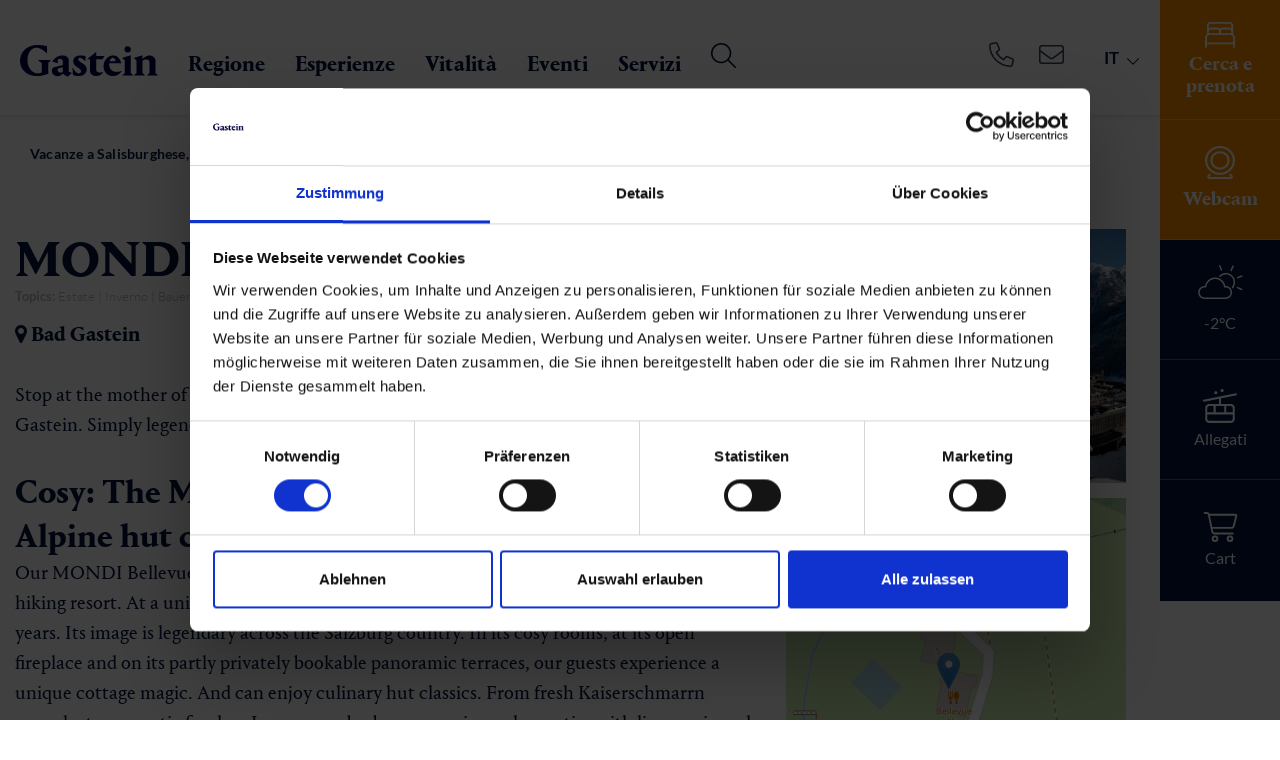

--- FILE ---
content_type: text/html; charset=utf-8
request_url: https://www.gastein.com/it/servizi/gastein-dalla-a-alla-z/detail/infrastruktur/bellevue-alm-1266-m-bad-gastein/
body_size: 52998
content:
<!DOCTYPE html>
<html class="no-js" lang="it">
<head>

<meta http-equiv="Content-Type" content="text/html; charset=utf-8">
<!-- 
	This website is powered by TYPO3 - inspiring people to share!
	TYPO3 is a free open source Content Management Framework initially created by Kasper Skaarhoj and licensed under GNU/GPL.
	TYPO3 is copyright 1998-2026 of Kasper Skaarhoj. Extensions are copyright of their respective owners.
	Information and contribution at https://typo3.org/
-->



<title>Gastein: Culinary delights: MONDI Bellevue Alm Gastein in Bad Gastein</title>
<meta name="generator" content="TYPO3 CMS" />
<meta name="viewport" content="width=device-width, initial-scale=1" />
<meta name="robots" content="INDEX,FOLLOW" />
<meta name="description" content="Indulgence &amp; culinary delights in one of the 105 in the Gastein Valley. ✔️ Call MONDI Bellevue Alm Gastein now &amp; reserve a table. Culinary delights in Austria." />
<meta property="og:title" content="Culinary delights: MONDI Bellevue Alm Gastein in Bad Gastein" />
<meta property="og:description" content="Indulgence &amp; culinary delights in one of the 105 in the Gastein Valley. ✔️ Call MONDI Bellevue Alm Gastein now &amp; reserve a table. Culinary delights in Austria." />
<meta property="og:url" content="https://www.gastein.com/it/servizi/gastein-dalla-a-alla-z/detail/infrastruktur/bellevue-alm-1266-m-bad-gastein/" />
<meta property="og:type" content="website" />
<meta property="og:image" content="/uploads/tx_webxbookingemo/ImageStorage/MONDI-Bell_16c111f91ee19460ccbee0328947b9a5.jpg" />
<meta name="twitter:card" content="summary" />


<link rel="stylesheet" href="/typo3conf/ext/webx_gsmap/Resources/Public/build/webx_gsmap.css?1742475782" media="all">
<link rel="stylesheet" href="/typo3temp/assets/compressed/merged-f9ec03f645ef6dd2f596c0a781f115c4-e80c44c98cc9293668d806e30a6ef868.css?1769562903" media="all">





<script>
/*<![CDATA[*/
/*EmoAjax*/

try { if (undefined == typeof EmoAjax.config) EmoAjax.config = {};  } catch (e) { EmoAjax = {}; EmoAjax.config = {};  };
EmoAjax.config.requestURI = "https://www.gastein.com/index.php?id=114&L=3&no_cache=1";
EmoAjax.config.defaultMode = "asynchronous";
EmoAjax.config.defaultMethod = "POST";


/*EmoAjaxf535dd82ea3a6b3964507f5982dcae8d*/
EmoAjax_ajaxSearch = function(data,data_sorting,paginate_currentpage,config) { return BookingEmo_ajaxCall( { plugin: 'tx_webxbookingemo_main', controller: 'ServiceProvider',  action: 'ajaxSearch' }, {'data': data, 'data_sorting': data_sorting, 'paginate_currentpage': paginate_currentpage, 'config': config, 'tt': 0})};


/*EmoAjax9bac2f95f6df4e9652acf16979256624*/
EmoAjax_ajaxLoadRoomsServiceProvider = function(data,cb_function,template) { return BookingEmo_ajaxCall( { plugin: 'tx_webxbookingemo_main', controller: 'ServiceProvider',  action: 'ajaxLoadRoomsServiceProvider' }, {'data': data, 'cb_function': cb_function, 'template': template, 'tt': 0})};


/*EmoAjax4a62a3d5a022b6ae9fa8917eec288a64*/
EmoAjax_ajaxAvcalender = function(data) { return BookingEmo_ajaxCall( { plugin: 'tx_webxbookingemo_main', controller: 'ServiceProvider',  action: 'ajaxAvcalender' }, {'data': data, 'tt': 0})};


/*EmoAjaxff925a5777d35b89b630fa69483d6f47*/
EmoAjax_ajaxModifyShoppingCard = function(data,cb_function) { return BookingEmo_ajaxCall( { plugin: 'tx_webxbookingemo_main', controller: 'ServiceProvider',  action: 'ajaxModifyShoppingCard' }, {'data': data, 'cb_function': cb_function, 'tt': 0})};


/*EmoAjaxdda2611fc090a0ab5f6a3c83d3e62aaa*/
EmoAjax_ajaxCalcCheapestPriceFromServiceProvider = function(uid,singleprice) { return BookingEmo_ajaxCall( { plugin: 'tx_webxbookingemo_main', controller: 'ServiceProvider',  action: 'ajaxCalcCheapestPriceFromServiceProvider' }, {'uid': uid, 'singleprice': singleprice, 'tt': 0})};


/*EmoAjax3ca9b419879c6ad2ca66fe7970ccbe0f*/
EmoAjax_ajaxEnquiry = function(data) { return BookingEmo_ajaxCall( { plugin: 'tx_webxbookingemo_main', controller: 'ServiceProvider',  action: 'ajaxEnquiry' }, {'data': data, 'tt': 0})};


/*EmoAjax7bc15c1aa83759ca75e3563152881376*/
EmoAjax_ajaxReloadEvents = function(data,data_sorting,paginate_currentpage) { return BookingEmo_ajaxCall( { plugin: 'tx_webxbookingemo_event', controller: 'Event',  action: 'ajaxReloadEvents' }, {'data': data, 'data_sorting': data_sorting, 'paginate_currentpage': paginate_currentpage, 'tt': 0})};


/*EmoAjaxadbbe4b87acb39656fb668bc3e20de99*/
EmoAjax_ajaxReloadExperiences = function(data,data_sorting,paginate_currentpage) { return BookingEmo_ajaxCall( { plugin: 'tx_webxbookingemo_experience', controller: 'Experience',  action: 'ajaxReloadExperiences' }, {'data': data, 'data_sorting': data_sorting, 'paginate_currentpage': paginate_currentpage, 'tt': 0})};


/*EmoAjax0572eb9666bd91480db70d4890cce796*/
EmoAjax_ajaxReloadInfrastructures = function(data,data_sorting,paginate_currentpage) { return BookingEmo_ajaxCall( { plugin: 'tx_webxbookingemo_infrastructure', controller: 'Infrastructure',  action: 'ajaxReloadInfrastructures' }, {'data': data, 'data_sorting': data_sorting, 'paginate_currentpage': paginate_currentpage, 'tt': 0})};


/*EmoAjax668ab8d4d4b2c79f93928cd11cbf0b92*/
EmoAjax_ajaxReloadShopitems = function(data,data_sorting,paginate_currentpage) { return BookingEmo_ajaxCall( { plugin: 'tx_webxbookingemo_shopitem', controller: 'Shopitem',  action: 'ajaxReloadShopitems' }, {'data': data, 'data_sorting': data_sorting, 'paginate_currentpage': paginate_currentpage, 'tt': 0})};


/*EmoAjax4dac44c7d702994359c09ca817389ace*/
EmoAjax_ajaxReloadPackages = function(data,data_sorting,paginate_currentpage) { return BookingEmo_ajaxCall( { plugin: 'tx_webxbookingemo_package', controller: 'Package',  action: 'ajaxReloadPackages' }, {'data': data, 'data_sorting': data_sorting, 'paginate_currentpage': paginate_currentpage, 'tt': 0})};


/*EmoAjax87e644cb6b754cf9fc89771040caa97a*/
EmoAjax_ajaxMapSearch = function(data,data_sorting) { return BookingEmo_ajaxCall( { plugin: 'tx_webxbookingemo_main', controller: 'ServiceProvider',  action: 'ajaxMapSearch' }, {'data': data, 'data_sorting': data_sorting, 'tt': 0})};


/*EmoAjax401f1b2e3b8892afca6c9e6e1b1830af*/
EmoAjax_ajaxReloadEventsMap = function(data,data_sorting) { return BookingEmo_ajaxCall( { plugin: 'tx_webxbookingemo_event', controller: 'Event',  action: 'ajaxReloadEventsMap' }, {'data': data, 'data_sorting': data_sorting, 'tt': 0})};


/*EmoAjax801553dbe932e487eaa8c22b573b62d9*/
EmoAjax_ajaxReloadInfrastructureMap = function(data,data_sorting) { return BookingEmo_ajaxCall( { plugin: 'tx_webxbookingemo_main', controller: 'ServiceProvider',  action: 'ajaxReloadInfrastructureMap' }, {'data': data, 'data_sorting': data_sorting, 'tt': 0})};


/*EmoAjaxedbc09308c14fd377911ab02d1e91bf8*/
EmoAjax_ajaxMapPopUp = function(uid,cheapestPrice,currentPopUp) { return BookingEmo_ajaxCall( { plugin: 'tx_webxbookingemo_main', controller: 'ServiceProvider',  action: 'ajaxMapPopUp' }, {'uid': uid, 'cheapestPrice': cheapestPrice, 'currentPopUp': currentPopUp, 'tt': 0})};


/*EmoAjaxf47485d24fc53c5a4a11573bcff09ea3*/
EmoAjax_ajaxMapEventPopUp = function(uid,cheapestPrice,currentPopUp) { return BookingEmo_ajaxCall( { plugin: 'tx_webxbookingemo_event', controller: 'Event',  action: 'ajaxMapEventPopUp' }, {'uid': uid, 'cheapestPrice': cheapestPrice, 'currentPopUp': currentPopUp, 'tt': 0})};


/*EmoAjax1475f819a804e982cb91b1f5da7af7c8*/
EmoAjax_ajaxMapInfrastructurePopUp = function(uid,cheapestPrice,currentPopUp) { return BookingEmo_ajaxCall( { plugin: 'tx_webxbookingemo_main', controller: 'ServiceProvider',  action: 'ajaxMapInfrastructurePopUp' }, {'uid': uid, 'cheapestPrice': cheapestPrice, 'currentPopUp': currentPopUp, 'tt': 0})};


/*EmoAjax84d530bda98b05d0e014f2361790d407*/
EmoAjax_ajaxDoEnquiry = function(formdata) { return BookingEmo_ajaxCall( { plugin: 'tx_webxbookingemo_main', controller: 'ServiceProvider',  action: 'ajaxDoEnquiry' }, {'formdata': formdata, 'tt': 0})};


/*EmoAjax12ca11420419dafad2ffbc829badf1d7*/
EmoAjax_ajaxUpdateTotal = function(data) { return BookingEmo_ajaxCall( { plugin: 'tx_webxbookingemo_main', controller: 'ServiceProvider',  action: 'ajaxUpdateTotal' }, {'data': data, 'tt': 0})};


/*]]>*/
</script>


            <script id="Cookiebot" src="https://consent.cookiebot.com/uc.js" data-cbid="c5b65b86-0478-4303-b04b-0f7278b731a2" data-blockingmode="auto" type="text/javascript"></script>


        <link rel="apple-touch-icon" sizes="180x180" href="/apple-touch-icon.png">
        <link rel="icon" type="image/png" sizes="32x32" href="/favicon-32x32.png">
        <link rel="icon" type="image/png" sizes="16x16" href="/favicon-16x16.png">
        <link rel="manifest" href="/site.webmanifest">
        <link rel="mask-icon" href="/safari-pinned-tab.svg" color="#171e58">
        <meta name="msapplication-TileColor" content="#171e58">
        <meta name="theme-color" content="#ffffff">

	  <link rel="preconnect" href="https://www.googletagmanager.com" crossorigin="anonymous">
	  <link rel="preconnect" href="https://code.createjs.com" crossorigin="anonymous">

      <link rel="preload" href="/fileadmin/templates/fonts/PortraitNew/PortraitTextLF-Regular-Web.woff2" as="font" crossorigin="anonymous" />
	  <link rel="preload" href="/fileadmin/templates/fonts/PortraitNew/PortraitTextLF-Regular2-Web.woff2" as="font" crossorigin="anonymous" />
      <link rel="preload" href="/fileadmin/templates/fonts/PortraitNew/PortraitTextLF-Bold-Web.woff2" as="font" crossorigin="anonymous" />
	  <link rel="preload" href="/fileadmin/templates/fonts/PortraitNew/PortraitTextLF-Medium-Web.woff2" as="font" crossorigin="anonymous" />
	  <link rel="preload" href="/fileadmin/templates/fonts/PortraitNew/PortraitTextLF-Heavy-Web.woff2" as="font" crossorigin="anonymous" />
	  <link rel="preload" href="/fileadmin/templates/fonts/fontAwesome/fontawesome-webfont.woff2?v=4.6.3" as="font" crossorigin="anonymous" />


<script type="application/ld+json">
    {
      "@context" : "https://schema.org",
      "@type" : "WebSite",
      "name" : "Gastein",
      "url" : "https://www.gastein.com/"
    }
</script>


      <link href="https://static.oebb.at/fonts/fonts.css" rel="stylesheet" />
      <script type="module" src="https://static.oebb.at/web-components-external/oebb-web-components-external.esm.js"></script>
      <script nomodule src="https://static.oebb.at/web-components-external/oebb-web-components-external.js"></script>



      <!--[if lt IE 9]>
        <script src="https://oss.maxcdn.com/libs/html5shiv/3.7.0/html5shiv.js"></script>
        <script src="https://oss.maxcdn.com/libs/respond.js/1.4.2/respond.min.js"></script>
      <![endif]-->


<meta name="google-site-verification" content="Dk-coGMUR3oJ0KpCqTHhW4BfumhbBvwgTxGvSQlL_ls" /><!-- Google Tag Manager -->
<script type="text/plain" data-cookieconsent="marketing">(function(w,d,s,l,i){w[l]=w[l]||[];w[l].push({'gtm.start':
new Date().getTime(),event:'gtm.js'});var f=d.getElementsByTagName(s)[0],
j=d.createElement(s),dl=l!='dataLayer'?'&l='+l:'';j.async=true;j.src=
'https://www.googletagmanager.com/gtm.js?id='+i+dl;f.parentNode.insertBefore(j,f);
})(window,document,'script','dataLayer','GTM-K3XHQ3');</script>
<!-- End Google Tag Manager -->
<script async type="text/javascript" src="https://cloud.wordlift.io/app/bootstrap.js"></script>       <meta name="seznam-wmt" content="nSA8cLK4Lolhz2dxLQBlFKUxtCfq6rHE" />
<link rel="canonical" href="https://www.gastein.com/it/servizi/gastein-dalla-a-alla-z/detail/infrastruktur/bellevue-alm-1266-m-bad-gastein/"/>

<link rel="alternate" hreflang="de-DE" href="https://www.gastein.com/service/gastein-von-a-z/detail/infrastruktur/mondi-bellevue-alm-gastein-bad-gastein/"/>
<link rel="alternate" hreflang="en-GB" href="https://www.gastein.com/en/service/gastein-from-a-z/detail/infrastruktur/bellevue-alm-1266-m-bad-gastein/"/>
<link rel="alternate" hreflang="it-IT" href="https://www.gastein.com/it/servizi/gastein-dalla-a-alla-z/detail/infrastruktur/bellevue-alm-1266-m-bad-gastein/"/>
<link rel="alternate" hreflang="se-SE" href="https://www.gastein.com/se/service/gastein-from-a-z/detail/infrastruktur/bellevue-alm-1266-m-bad-gastein/"/>
<link rel="alternate" hreflang="cs-CZ" href="https://www.gastein.com/cz/service/gastein-from-a-z/detail/infrastruktur/bellevue-alm-1266-m-bad-gastein/"/>
<link rel="alternate" hreflang="nl-NL" href="https://www.gastein.com/nl/service/gastein-from-a-z/detail/infrastruktur/bellevue-alm-1266-m-bad-gastein/"/>
<link rel="alternate" hreflang="pl-PL" href="https://www.gastein.com/pl/uslugi/gastein-from-a-z/detail/infrastruktur/bellevue-alm-1266-m-bad-gastein/"/>
<link rel="alternate" hreflang="da-DK" href="https://www.gastein.com/da/service/gastein-from-a-z/detail/infrastruktur/bellevue-alm-1266-m-bad-gastein/"/>
<link rel="alternate" hreflang="x-default" href="https://www.gastein.com/service/gastein-von-a-z/detail/infrastruktur/mondi-bellevue-alm-gastein-bad-gastein/"/>
</head>
<body>
<!-- Google Tag Manager (noscript) -->
<noscript><iframe src="https://www.googletagmanager.com/ns.html?id=GTM-K3XHQ3"
height="0" width="0" style="display:none;visibility:hidden"></iframe></noscript>
<!-- End Google Tag Manager (noscript) -->

<div id="outdated"></div>
<div class='wrapAll noheader'>
	<div id='naviWrap' >
		<div class="navifixed">
			<div class='naviinner d-flex'>
				<div class="logo-white" id='logo'><a href="/it/"><img src="/fileadmin/templates/images/gastein-white.svg" alt="Gastein Logo" title="Gastein Logo" width="200" height="45" /></a></div>
				<div class="logo-dark" id='logo'><a href="/it/"><img src="/fileadmin/templates/images/gasteinlogo.svg" alt="Gastein Logo" title="Gastein Logo" width="200" height="45" /></a></div>
				<div class="closeinfobarmobile"><span></span></div>
				<div class="webcam-header ml-auto"><div class="header-webcam"><a href="/it/webcams/"><svg xmlns="http://www.w3.org/2000/svg" width="23" height="23" viewBox="0 0 29.354 33.488"><path id="camera-web-light_2_" data-name="camera-web-light(2)" d="M25.6,29.527a1.048,1.048,0,1,0-1.612,1.341l1.186,1.424H4.213L5.4,30.867A1.049,1.049,0,1,0,3.79,29.524L2.667,30.871A2.19,2.19,0,0,0,2.278,33.1,2.064,2.064,0,0,0,4.2,34.388H25.075a2.187,2.187,0,0,0,1.96-1.132,2.083,2.083,0,0,0-.251-2.308Zm-10.923.668A14.648,14.648,0,1,0,0,15.577,14.666,14.666,0,0,0,14.677,30.195Zm0-27.257A12.58,12.58,0,1,1,2.1,15.518,12.593,12.593,0,0,1,14.677,2.938Zm0,22.015a9.435,9.435,0,1,0-9.435-9.435A9.445,9.445,0,0,0,14.677,24.953Zm0-16.774a7.338,7.338,0,1,1-7.338,7.338A7.347,7.347,0,0,1,14.677,8.18Z" transform="translate(0 -0.9)" fill="#fff"></path></svg></a></div></div>
				<div id='mobileShoppingCard'><div class="shoppingbasket align-center"><div id="c72199" class="frame frame-space-before- frame-default dce_133_shoppingcart">
    <div class="d-block cart-center cart-observer" data-dwapp="f1c6478e-e15d-4d48-9914-236e8c2af41f"  data-tosc5="/it/tosc5/">
        <div class="placeholder"  style="display:none;">
            <svg xmlns="http://www.w3.org/2000/svg" width="34.447" height="30.857" viewBox="0 0 34.447 30.857">
                <path id="cart-shopping-light" d="M.964,0a.964.964,0,0,0,0,1.929H3.248a.962.962,0,0,1,.946.771l3.55,17.357a3.858,3.858,0,0,0,3.779,3.086h18.37a.964.964,0,1,0,0-1.929H11.523a1.935,1.935,0,0,1-1.892-1.543l-.47-2.314H28.115a3.856,3.856,0,0,0,3.743-2.923L34.389,4.327a1.931,1.931,0,0,0-1.868-2.4H5.973A2.884,2.884,0,0,0,3.248,0Zm5.43,3.857h26.12L29.989,13.97a1.935,1.935,0,0,1-1.874,1.458H8.763Zm3.731,23.625a1.446,1.446,0,1,1,1.446,1.446A1.446,1.446,0,0,1,10.125,27.482Zm4.821,0a3.375,3.375,0,1,0-3.375,3.375,3.375,3.375,0,0,0,3.375-3.375ZM27,26.036a1.446,1.446,0,1,1-1.446,1.446A1.446,1.446,0,0,1,27,26.036Zm0,4.821a3.375,3.375,0,1,0-3.375-3.375A3.375,3.375,0,0,0,27,30.857Z" fill="#fff"/>
            </svg>
        </div>

        <div class="cart-text-desktop">Cart</div>
    </div>
</div></div></div>
				<div id='mainNavi'>
					<div id="mainNaviInner" class="w-100">
						<div class="infobar">
							
							<div class="infobarmenu"><div class="infobaritem align-center infobar-search infobar-bold"><a href="/it/gastein/la-valle-di-gastein/alloggi/cerca-prenota/" title="Alloggio" class="temp-fix">

	

			<div id="c70080" class="frame test frame-default frame-type-dce_dceuid66 frame-layout-0">
                
                    <span id="c70080"></span>
                
				
					



				
				
					

    



				
				

    
    <div class="search infobariconwrapper">
  <div class="search-icon  center-block infobaricon">
		<svg xmlns="http://www.w3.org/2000/svg" width="30" height="26.25" viewBox="0 0 30 26.25">
  <path id="bed-front-light_3_" data-name="bed-front-light(3)" d="M28.125,44.135A4.863,4.863,0,0,1,30,47.937v9.375a.938.938,0,0,1-1.875,0V54.5H1.875v2.813a.938.938,0,0,1-1.875,0V47.937a4.858,4.858,0,0,1,1.875-3.8V35.75A3.75,3.75,0,0,1,5.625,32h18.75a3.752,3.752,0,0,1,3.75,3.75ZM3.75,38.129a3.7,3.7,0,0,1,1.875-.5h6.563A3.739,3.739,0,0,1,15,38.9a3.739,3.739,0,0,1,2.813-1.271h6.563a3.693,3.693,0,0,1,1.875.5V35.75a1.874,1.874,0,0,0-1.875-1.875H5.625A1.875,1.875,0,0,0,3.75,35.75Zm22.5,5.215V41.375A1.873,1.873,0,0,0,24.375,39.5H17.813a1.873,1.873,0,0,0-1.875,1.875V43.25h9.375A4.938,4.938,0,0,1,26.25,43.344ZM14.063,43.25V41.375A1.873,1.873,0,0,0,12.188,39.5H5.625A1.874,1.874,0,0,0,3.75,41.375v1.969a4.934,4.934,0,0,1,.938-.094Zm11.25,1.875H4.688a2.813,2.813,0,0,0-2.813,2.813v4.688h26.25V47.937A2.813,2.813,0,0,0,25.313,45.125Z" transform="translate(0 -32)" fill="#fff"/>
</svg>
  </div>
  <div class="search-text infobartext">
      Cerca e prenota
  </div>
</div>


				
					



				
				
					



				
			</div>

		


</a></div><div class="infobaritem align-center "><a href="/it/webcams/" title="Webcams" class="temp-fix">

	

			<div id="c839" class="frame test frame-default frame-type-dce_dceuid66 frame-layout-0">
                
                    <span id="c839"></span>
                
				
					



				
				
					

    



				
				

    
    <div class="cams infobariconwrapper">
  <div class="cams-icon  center-block infobaricon">
		<svg xmlns="http://www.w3.org/2000/svg" width="29.354" height="33.488" viewBox="0 0 29.354 33.488">
  <path id="camera-web-light_2_" data-name="camera-web-light(2)" d="M25.6,29.527a1.048,1.048,0,1,0-1.612,1.341l1.186,1.424H4.213L5.4,30.867A1.049,1.049,0,1,0,3.79,29.524L2.667,30.871A2.19,2.19,0,0,0,2.278,33.1,2.064,2.064,0,0,0,4.2,34.388H25.075a2.187,2.187,0,0,0,1.96-1.132,2.083,2.083,0,0,0-.251-2.308Zm-10.923.668A14.648,14.648,0,1,0,0,15.577,14.666,14.666,0,0,0,14.677,30.195Zm0-27.257A12.58,12.58,0,1,1,2.1,15.518,12.593,12.593,0,0,1,14.677,2.938Zm0,22.015a9.435,9.435,0,1,0-9.435-9.435A9.445,9.445,0,0,0,14.677,24.953Zm0-16.774a7.338,7.338,0,1,1-7.338,7.338A7.347,7.347,0,0,1,14.677,8.18Z" transform="translate(0 -0.9)" fill="#fff"/>
</svg>
  </div>
  <div class="cams-text infobartext">
      Webcam
  </div>
</div>


				
					



				
				
					



				
			</div>

		


</a></div><div class="infobaritem align-center "><a href="/it/weather/" title="Weather" class="temp-fix">

	

			<div id="c496" class="frame test frame-default frame-type-list frame-layout-0">
                
                    <span id="c496"></span>
                
				
					



				
				
					

    



				
				

    
        	
	
			<div class='clearfix'>
				
					<div class='forecastTeaserIcon'>
						
						<div class="forecast-icon"><svg xmlns="http://www.w3.org/2000/svg" xmlns:xlink="http://www.w3.org/1999/xlink" width="106px" height="78px" viewBox="0 0 106 78" version="1.1">
    <!-- Generator: sketchtool 41.2 (35397) - http://www.bohemiancoding.com/sketch -->
    <title>E5B24330-4FCC-4F04-A9DA-B164957ADE7C</title>
    <desc>Created with sketchtool.</desc>
    <defs/>
    <g id="20170116-mobile" stroke="none" stroke-width="1" fill="none" fill-rule="evenodd">
        <g id="assets" transform="translate(-331.000000, -1003.000000)">
            <g id="Group-18" transform="translate(331.000000, 1002.000000)">
                <path d="M15.4361,52.5174 C9.1331,52.5174 3.9921,57.6584 3.9921,63.9614 C3.9921,70.2634 9.1331,75.4044 15.4361,75.4044 L65.1911,75.4044 C71.4941,75.4044 76.6351,70.2634 76.6351,63.9614 C76.6351,57.6584 71.4941,52.5174 65.1911,52.5174 C64.5281,52.5174 63.8651,52.5174 63.2011,52.6834 C62.7041,52.6834 62.2061,52.6834 61.8741,52.3514 C61.5421,52.0194 61.2101,51.6884 61.2101,51.1904 C59.7181,40.9084 50.7621,33.1124 40.3131,33.1124 C29.8651,33.1124 20.9091,40.9084 19.4161,51.1904 C19.4161,51.6884 19.0841,52.0194 18.7521,52.3514 C18.4211,52.6834 17.9231,52.6834 17.4261,52.6834 C16.7621,52.5174 16.0991,52.5174 15.4361,52.5174 M65.1911,78.8884 L15.4361,78.8884 C7.1431,78.8884 0.5091,72.2534 0.5091,63.9614 C0.5091,55.6684 7.1431,49.0344 15.4361,49.0344 L16.2651,49.0344 C18.7521,37.9224 28.7041,29.6294 40.3131,29.6294 C51.9231,29.6294 61.8741,37.7564 64.3621,49.0344 L65.1911,49.0344 C73.4841,49.0344 80.1181,55.6684 80.1181,63.9614 C80.1181,72.2534 73.4841,78.8884 65.1911,78.8884" id="Fill-34" fill="#ffffff"/>
                <path d="M81.2789,54.3416 C80.9469,54.3416 80.6149,54.1756 80.2839,54.0096 C79.4549,53.5126 79.4549,52.3516 79.9519,51.5226 C80.7809,50.3616 81.4449,49.2006 82.1079,48.0396 C84.0979,43.7276 84.2639,38.7516 82.6049,34.2736 C80.9469,29.7956 77.6309,26.1476 73.1519,24.3226 C66.3519,21.1716 58.2249,22.8296 52.9189,28.1366 C52.2549,28.8006 51.0939,28.8006 50.4299,28.1366 C49.7669,27.4736 49.7669,26.3126 50.4299,25.6496 C56.7329,19.1816 66.3519,17.3566 74.6449,21.1716 C79.7859,23.4936 83.7659,27.8056 85.9229,33.1126 C88.0789,38.4206 87.7469,44.2246 85.4249,49.5316 C84.7609,51.0246 83.9319,52.5176 82.9369,53.6786 C82.4399,54.0096 81.9419,54.3416 81.2789,54.3416" id="Fill-36" fill="#ffffff"/>
                <path d="M102.6734,58.9857 C102.5074,58.9857 102.1764,58.9857 102.0104,58.8197 L92.2254,54.3417 C91.3964,54.0097 90.8984,52.8487 91.3964,52.0197 C91.7274,51.1907 92.8884,50.6937 93.7174,51.1907 L103.5024,55.6687 C104.3314,56.0007 104.8294,57.1617 104.3314,57.9907 C104.0004,58.6537 103.3364,58.9857 102.6734,58.9857" id="Fill-38" fill="#ffffff"/>
                <path d="M77.9615,15.201 C77.7955,15.201 77.4645,15.201 77.2985,15.035 C76.4695,14.703 75.9715,13.542 76.4695,12.713 L80.9465,2.928 C81.2785,2.098 82.4405,1.601 83.2695,2.098 C84.0985,2.43 84.5955,3.591 84.0985,4.421 L79.6205,14.206 C79.2885,14.703 78.6255,15.201 77.9615,15.201" id="Fill-40" fill="#ffffff"/>
                <path d="M93.5513,31.7859 C92.8883,31.7859 92.2253,31.2879 91.8933,30.6249 C91.5613,29.7959 92.0593,28.8009 92.8883,28.4689 L102.8393,24.6549 C103.6683,24.3229 104.6633,24.8199 104.9953,25.6499 C105.3263,26.4789 104.8293,27.4739 104.0003,27.8059 L94.0493,31.6199 C94.0493,31.7859 93.8833,31.7859 93.5513,31.7859" id="Fill-42" fill="#ffffff"/>
                <path d="M55.2398,14.3714 C54.5768,14.3714 53.9138,13.8734 53.5818,13.2104 L49.7668,3.2594 C49.4348,2.4304 49.9328,1.4354 50.7618,1.1034 C51.5918,0.7714 52.5868,1.2694 52.9188,2.0984 L56.7328,12.0494 C57.0638,12.8784 56.5668,13.8734 55.7378,14.2054 C55.5718,14.3714 55.4058,14.3714 55.2398,14.3714" id="Fill-44" fill="#ffffff"/>
            </g>
        </g>
    </g>
</svg></div>
					</div>
					<div class='forecastTeaserInfo'>
						-2°C
					</div>
				
				
			</div>
		
		
	
	

    


				
					



				
				
					



				
			</div>

		


</a></div><div class="infobaritem align-center "><a href="/it/lifts-and-slopes/" title="Lifts and Slopes" class="temp-fix">

	

			<div id="c518" class="frame test frame-default frame-type-html frame-layout-0">
                
                    <span id="c518"></span>
                
				
					



				
				
				

    <div class="lifts infobariconwrapper">
  <div class="liftteasericon center-block infobaricon">
<svg xmlns="http://www.w3.org/2000/svg" width="34.167" height="34.166" viewBox="0 0 34.167 34.166">
  <path id="cable-car-light" d="M17.614,1.6a1.6,1.6,0,1,1,1.6,1.6A1.6,1.6,0,0,1,17.614,1.6Zm-3.2,2.135a1.6,1.6,0,1,1-1.6-1.6A1.6,1.6,0,0,1,14.411,3.737ZM32.028,19.218V29.9a4.275,4.275,0,0,1-4.271,4.271H6.4A4.273,4.273,0,0,1,2.133,29.9V19.218A4.273,4.273,0,0,1,6.4,14.948h9.609v-5.1L1.275,12.792a1.068,1.068,0,0,1-.419-2.1L32.889,4.291a1.1,1.1,0,0,1,1.255.837A1.07,1.07,0,0,1,33.3,6.385L18.148,9.416v5.532h9.609a4.275,4.275,0,0,1,4.271,4.271ZM21.351,17.083H12.81v6.406h8.542Zm2.135,0v6.406h6.406V19.218a2.133,2.133,0,0,0-2.135-2.135Zm6.406,8.542H4.268V29.9A2.134,2.134,0,0,0,6.4,32.031H27.757A2.133,2.133,0,0,0,29.893,29.9ZM4.268,23.489h6.406V17.083H6.4a2.134,2.134,0,0,0-2.135,2.135Z" transform="translate(0.003)" fill="#fff"/>
</svg>
  </div>
  <div class="lifttext infobartext">Allegati</div>
</div>


				
					



				
				
					



				
			</div>

		


</a></div><div class="infobaritem shoppingbasket align-center">

	


			
			
				



			
			
				

    



			
			

    
        
    


    


			
				



			
			
				



			
			

		


<div id="c72191" class="frame frame-space-before- frame-default dce_133_shoppingcart">
    <div class="d-block cart-center cart-observer" data-dwapp="f1c6478e-e15d-4d48-9914-236e8c2af41f"  data-tosc5="/it/tosc5/">
        <div class="placeholder"  style="display:none;">
            <svg xmlns="http://www.w3.org/2000/svg" width="34.447" height="30.857" viewBox="0 0 34.447 30.857">
                <path id="cart-shopping-light" d="M.964,0a.964.964,0,0,0,0,1.929H3.248a.962.962,0,0,1,.946.771l3.55,17.357a3.858,3.858,0,0,0,3.779,3.086h18.37a.964.964,0,1,0,0-1.929H11.523a1.935,1.935,0,0,1-1.892-1.543l-.47-2.314H28.115a3.856,3.856,0,0,0,3.743-2.923L34.389,4.327a1.931,1.931,0,0,0-1.868-2.4H5.973A2.884,2.884,0,0,0,3.248,0Zm5.43,3.857h26.12L29.989,13.97a1.935,1.935,0,0,1-1.874,1.458H8.763Zm3.731,23.625a1.446,1.446,0,1,1,1.446,1.446A1.446,1.446,0,0,1,10.125,27.482Zm4.821,0a3.375,3.375,0,1,0-3.375,3.375,3.375,3.375,0,0,0,3.375-3.375ZM27,26.036a1.446,1.446,0,1,1-1.446,1.446A1.446,1.446,0,0,1,27,26.036Zm0,4.821a3.375,3.375,0,1,0-3.375-3.375A3.375,3.375,0,0,0,27,30.857Z" fill="#fff"/>
            </svg>
        </div>

        <div class="cart-text-desktop">Cart</div>
    </div>
</div></div></div>
							<div class="infobarcontent">
								<div class="infobarcontentinner max1280 center-block"></div>
								<div class="closeinfobar"><span></span></div>
							</div>
							<div class="d-1024-none">
								<div class="mobilemainbutton"><div id="c70529">
  <div class="mobilelinks">
    
      <div class="d-flex mobilelinks-box">
        
          <div class="mobilelinks-item text-center ">
            <a href="/it/gastein/la-valle-di-gastein/alloggi/cerca-prenota/" title="Cerca e prenota" class="btn btn-orange">
              
                
                  <img src="/lazy.png" class="lazy" data-src="/fileadmin/userdaten/bilder/icons/bed-white.svg" height="26" width="50" title="" alt="" />
                
              
              <div class="mobilelinks-text">Cerca e prenota</div>
            </a>
          </div>
        
          <div class="mobilelinks-item text-center d-none">
            
              
                
                  <img src="/lazy.png" class="lazy" data-src="/fileadmin/userdaten/bilder/icons/yoga-white.svg" height="26" width="50" title="" alt="" />
                
              
              <div class="mobilelinks-text">Biglietti Giornate di yoga</div>
            
          </div>
        
      </div>
    
  </div>
</div></div>
								<div id="c70495">
  <div class="mobilelinks">
    
      <div class="d-flex mobilelinks-box">
        
          <div class="mobilelinks-item text-center ">
            <a href="/it/esperienze/sport-e-natura/sci/" title="Sci">
              
                
                  <img src="/lazy.png" class="lazy" data-src="/fileadmin/userdaten/bilder/icons/skigebiet.svg" height="26" width="50" title="" alt="" />
                
              
              <div class="mobilelinks-text">Sci</div>
            </a>
          </div>
        
          <div class="mobilelinks-item text-center ">
            <a href="/it/vacanza-invernale-in-famiglia/" title="Vacanze in famiglia">
              
                
                  <img src="/lazy.png" class="lazy" data-src="/fileadmin/userdaten/bilder/icons/familiensommer.svg" height="26" width="50" title="" alt="" />
                
              
              <div class="mobilelinks-text">Vacanze in famiglia</div>
            </a>
          </div>
        
          <div class="mobilelinks-item text-center ">
            <a href="/it/cucina/" title="Delizie culinarie">
              
                
                  <img src="/lazy.png" class="lazy" data-src="/fileadmin/userdaten/bilder/icons/kulinarik.svg" height="26" width="50" title="" alt="" />
                
              
              <div class="mobilelinks-text">Delizie culinarie</div>
            </a>
          </div>
        
      </div>
    
  </div>
</div>
								<div class="mobilebuttons"><div class="mobilebuttons-item text-center infobar-search infobar-bold"><a href="/it/gastein/la-valle-di-gastein/alloggi/cerca-prenota/" title="Alloggio">

	

			<div id="c70080" class="frame test frame-default frame-type-dce_dceuid66 frame-layout-0">
                
                    <span id="c70080"></span>
                
				
					



				
				
					

    



				
				

    
    <div class="search infobariconwrapper">
  <div class="search-icon  center-block infobaricon">
		<svg xmlns="http://www.w3.org/2000/svg" width="30" height="26.25" viewBox="0 0 30 26.25">
  <path id="bed-front-light_3_" data-name="bed-front-light(3)" d="M28.125,44.135A4.863,4.863,0,0,1,30,47.937v9.375a.938.938,0,0,1-1.875,0V54.5H1.875v2.813a.938.938,0,0,1-1.875,0V47.937a4.858,4.858,0,0,1,1.875-3.8V35.75A3.75,3.75,0,0,1,5.625,32h18.75a3.752,3.752,0,0,1,3.75,3.75ZM3.75,38.129a3.7,3.7,0,0,1,1.875-.5h6.563A3.739,3.739,0,0,1,15,38.9a3.739,3.739,0,0,1,2.813-1.271h6.563a3.693,3.693,0,0,1,1.875.5V35.75a1.874,1.874,0,0,0-1.875-1.875H5.625A1.875,1.875,0,0,0,3.75,35.75Zm22.5,5.215V41.375A1.873,1.873,0,0,0,24.375,39.5H17.813a1.873,1.873,0,0,0-1.875,1.875V43.25h9.375A4.938,4.938,0,0,1,26.25,43.344ZM14.063,43.25V41.375A1.873,1.873,0,0,0,12.188,39.5H5.625A1.874,1.874,0,0,0,3.75,41.375v1.969a4.934,4.934,0,0,1,.938-.094Zm11.25,1.875H4.688a2.813,2.813,0,0,0-2.813,2.813v4.688h26.25V47.937A2.813,2.813,0,0,0,25.313,45.125Z" transform="translate(0 -32)" fill="#fff"/>
</svg>
  </div>
  <div class="search-text infobartext">
      Cerca e prenota
  </div>
</div>


				
					



				
				
					



				
			</div>

		


</a></div><div class="mobilebuttons-item text-center "><a href="/it/webcams/" title="Webcams">

	

			<div id="c839" class="frame test frame-default frame-type-dce_dceuid66 frame-layout-0">
                
                    <span id="c839"></span>
                
				
					



				
				
					

    



				
				

    
    <div class="cams infobariconwrapper">
  <div class="cams-icon  center-block infobaricon">
		<svg xmlns="http://www.w3.org/2000/svg" width="29.354" height="33.488" viewBox="0 0 29.354 33.488">
  <path id="camera-web-light_2_" data-name="camera-web-light(2)" d="M25.6,29.527a1.048,1.048,0,1,0-1.612,1.341l1.186,1.424H4.213L5.4,30.867A1.049,1.049,0,1,0,3.79,29.524L2.667,30.871A2.19,2.19,0,0,0,2.278,33.1,2.064,2.064,0,0,0,4.2,34.388H25.075a2.187,2.187,0,0,0,1.96-1.132,2.083,2.083,0,0,0-.251-2.308Zm-10.923.668A14.648,14.648,0,1,0,0,15.577,14.666,14.666,0,0,0,14.677,30.195Zm0-27.257A12.58,12.58,0,1,1,2.1,15.518,12.593,12.593,0,0,1,14.677,2.938Zm0,22.015a9.435,9.435,0,1,0-9.435-9.435A9.445,9.445,0,0,0,14.677,24.953Zm0-16.774a7.338,7.338,0,1,1-7.338,7.338A7.347,7.347,0,0,1,14.677,8.18Z" transform="translate(0 -0.9)" fill="#fff"/>
</svg>
  </div>
  <div class="cams-text infobartext">
      Webcam
  </div>
</div>


				
					



				
				
					



				
			</div>

		


</a></div><div class="mobilebuttons-item text-center "><a href="/it/weather/" title="Weather">

	

			<div id="c496" class="frame test frame-default frame-type-list frame-layout-0">
                
                    <span id="c496"></span>
                
				
					



				
				
					

    



				
				

    
        	
	
			<div class='clearfix'>
				
					<div class='forecastTeaserIcon'>
						
						<div class="forecast-icon"><svg xmlns="http://www.w3.org/2000/svg" xmlns:xlink="http://www.w3.org/1999/xlink" width="106px" height="78px" viewBox="0 0 106 78" version="1.1">
    <!-- Generator: sketchtool 41.2 (35397) - http://www.bohemiancoding.com/sketch -->
    <title>E5B24330-4FCC-4F04-A9DA-B164957ADE7C</title>
    <desc>Created with sketchtool.</desc>
    <defs/>
    <g id="20170116-mobile" stroke="none" stroke-width="1" fill="none" fill-rule="evenodd">
        <g id="assets" transform="translate(-331.000000, -1003.000000)">
            <g id="Group-18" transform="translate(331.000000, 1002.000000)">
                <path d="M15.4361,52.5174 C9.1331,52.5174 3.9921,57.6584 3.9921,63.9614 C3.9921,70.2634 9.1331,75.4044 15.4361,75.4044 L65.1911,75.4044 C71.4941,75.4044 76.6351,70.2634 76.6351,63.9614 C76.6351,57.6584 71.4941,52.5174 65.1911,52.5174 C64.5281,52.5174 63.8651,52.5174 63.2011,52.6834 C62.7041,52.6834 62.2061,52.6834 61.8741,52.3514 C61.5421,52.0194 61.2101,51.6884 61.2101,51.1904 C59.7181,40.9084 50.7621,33.1124 40.3131,33.1124 C29.8651,33.1124 20.9091,40.9084 19.4161,51.1904 C19.4161,51.6884 19.0841,52.0194 18.7521,52.3514 C18.4211,52.6834 17.9231,52.6834 17.4261,52.6834 C16.7621,52.5174 16.0991,52.5174 15.4361,52.5174 M65.1911,78.8884 L15.4361,78.8884 C7.1431,78.8884 0.5091,72.2534 0.5091,63.9614 C0.5091,55.6684 7.1431,49.0344 15.4361,49.0344 L16.2651,49.0344 C18.7521,37.9224 28.7041,29.6294 40.3131,29.6294 C51.9231,29.6294 61.8741,37.7564 64.3621,49.0344 L65.1911,49.0344 C73.4841,49.0344 80.1181,55.6684 80.1181,63.9614 C80.1181,72.2534 73.4841,78.8884 65.1911,78.8884" id="Fill-34" fill="#ffffff"/>
                <path d="M81.2789,54.3416 C80.9469,54.3416 80.6149,54.1756 80.2839,54.0096 C79.4549,53.5126 79.4549,52.3516 79.9519,51.5226 C80.7809,50.3616 81.4449,49.2006 82.1079,48.0396 C84.0979,43.7276 84.2639,38.7516 82.6049,34.2736 C80.9469,29.7956 77.6309,26.1476 73.1519,24.3226 C66.3519,21.1716 58.2249,22.8296 52.9189,28.1366 C52.2549,28.8006 51.0939,28.8006 50.4299,28.1366 C49.7669,27.4736 49.7669,26.3126 50.4299,25.6496 C56.7329,19.1816 66.3519,17.3566 74.6449,21.1716 C79.7859,23.4936 83.7659,27.8056 85.9229,33.1126 C88.0789,38.4206 87.7469,44.2246 85.4249,49.5316 C84.7609,51.0246 83.9319,52.5176 82.9369,53.6786 C82.4399,54.0096 81.9419,54.3416 81.2789,54.3416" id="Fill-36" fill="#ffffff"/>
                <path d="M102.6734,58.9857 C102.5074,58.9857 102.1764,58.9857 102.0104,58.8197 L92.2254,54.3417 C91.3964,54.0097 90.8984,52.8487 91.3964,52.0197 C91.7274,51.1907 92.8884,50.6937 93.7174,51.1907 L103.5024,55.6687 C104.3314,56.0007 104.8294,57.1617 104.3314,57.9907 C104.0004,58.6537 103.3364,58.9857 102.6734,58.9857" id="Fill-38" fill="#ffffff"/>
                <path d="M77.9615,15.201 C77.7955,15.201 77.4645,15.201 77.2985,15.035 C76.4695,14.703 75.9715,13.542 76.4695,12.713 L80.9465,2.928 C81.2785,2.098 82.4405,1.601 83.2695,2.098 C84.0985,2.43 84.5955,3.591 84.0985,4.421 L79.6205,14.206 C79.2885,14.703 78.6255,15.201 77.9615,15.201" id="Fill-40" fill="#ffffff"/>
                <path d="M93.5513,31.7859 C92.8883,31.7859 92.2253,31.2879 91.8933,30.6249 C91.5613,29.7959 92.0593,28.8009 92.8883,28.4689 L102.8393,24.6549 C103.6683,24.3229 104.6633,24.8199 104.9953,25.6499 C105.3263,26.4789 104.8293,27.4739 104.0003,27.8059 L94.0493,31.6199 C94.0493,31.7859 93.8833,31.7859 93.5513,31.7859" id="Fill-42" fill="#ffffff"/>
                <path d="M55.2398,14.3714 C54.5768,14.3714 53.9138,13.8734 53.5818,13.2104 L49.7668,3.2594 C49.4348,2.4304 49.9328,1.4354 50.7618,1.1034 C51.5918,0.7714 52.5868,1.2694 52.9188,2.0984 L56.7328,12.0494 C57.0638,12.8784 56.5668,13.8734 55.7378,14.2054 C55.5718,14.3714 55.4058,14.3714 55.2398,14.3714" id="Fill-44" fill="#ffffff"/>
            </g>
        </g>
    </g>
</svg></div>
					</div>
					<div class='forecastTeaserInfo'>
						-2°C
					</div>
				
				
			</div>
		
		
	
	

    


				
					



				
				
					



				
			</div>

		


</a></div><div class="mobilebuttons-item text-center "><a href="/it/lifts-and-slopes/" title="Lifts and Slopes">

	

			<div id="c518" class="frame test frame-default frame-type-html frame-layout-0">
                
                    <span id="c518"></span>
                
				
					



				
				
				

    <div class="lifts infobariconwrapper">
  <div class="liftteasericon center-block infobaricon">
<svg xmlns="http://www.w3.org/2000/svg" width="34.167" height="34.166" viewBox="0 0 34.167 34.166">
  <path id="cable-car-light" d="M17.614,1.6a1.6,1.6,0,1,1,1.6,1.6A1.6,1.6,0,0,1,17.614,1.6Zm-3.2,2.135a1.6,1.6,0,1,1-1.6-1.6A1.6,1.6,0,0,1,14.411,3.737ZM32.028,19.218V29.9a4.275,4.275,0,0,1-4.271,4.271H6.4A4.273,4.273,0,0,1,2.133,29.9V19.218A4.273,4.273,0,0,1,6.4,14.948h9.609v-5.1L1.275,12.792a1.068,1.068,0,0,1-.419-2.1L32.889,4.291a1.1,1.1,0,0,1,1.255.837A1.07,1.07,0,0,1,33.3,6.385L18.148,9.416v5.532h9.609a4.275,4.275,0,0,1,4.271,4.271ZM21.351,17.083H12.81v6.406h8.542Zm2.135,0v6.406h6.406V19.218a2.133,2.133,0,0,0-2.135-2.135Zm6.406,8.542H4.268V29.9A2.134,2.134,0,0,0,6.4,32.031H27.757A2.133,2.133,0,0,0,29.893,29.9ZM4.268,23.489h6.406V17.083H6.4a2.134,2.134,0,0,0-2.135,2.135Z" transform="translate(0.003)" fill="#fff"/>
</svg>
  </div>
  <div class="lifttext infobartext">Allegati</div>
</div>


				
					



				
				
					



				
			</div>

		


</a></div></div>
							</div>
						</div>
						

        <ul class="nav navbar-nav mainNavi">
            
                
                    <li data-sub=".sub-121" class="mainItem-121 dropdown-item-inner dropdown-new primetoggledown  ">
                        <div data-sub=".sub-121" class="dropdown-a " >
                            Regione
                        </div>
                        
                            <div class="dropdown-menu dropdown-menu-new  animatedslow sub-121" data-sub=".mainItem-121">
                                <div class="module position-relative">
                                    <div class="d-flex">
                                        <div class="toggledown">
                                            <div class="dropdown-mainitem">
                                                <a class="dropdown-toggle" data-toggle="dropdown" href="/it/gastein/" title="Vivere la regione di Gastein - Gasteinertal Salzburger Land" >
                                                Regione
                                                </a>
                                            </div>
                                            <div class="naviBoxinner">
                                                
                                                    <div class="naviBoxinner-item secondlevel  ">
                                                        
                                                            <span class="dropdowntoggle togglesecond"></span>
                                                        
                                                        <a class="" href="/it/gastein/almorama/" title="Montagne e Spa" >
                                                        Montagne e Spa
                                                        </a>
                                                    </div>
                                                
                                                    <div class="naviBoxinner-item   ">
                                                        
                                                        <a class="" href="/it/cucina/" title="Diversità culinaria a Gastein | Salisburghese" >
                                                        Cucina
                                                        </a>
                                                    </div>
                                                
                                                    <div class="naviBoxinner-item   ">
                                                        
                                                        <a class="" href="/it/urlaub-mit-gutem-gewissen/" title="Mezzi di trasporto ecologici" >
                                                        Sostenibilità
                                                        </a>
                                                    </div>
                                                
                                                    <div class="naviBoxinner-item secondlevel  ">
                                                        
                                                            <span class="dropdowntoggle togglesecond"></span>
                                                        
                                                        <a class="" href="/it/gastein/la-valle-di-gastein/alloggi/cerca-prenota/" title="Alloggi" >
                                                        Alloggi
                                                        </a>
                                                    </div>
                                                
                                            </div>

                                        </div>
                                        <div class="dropdown-teaserbox">
                                            <div class="tx-dce-container">
	
	<div id="c70417" class="frame frame-space-after- frame-default dce_124_teaserboxmenu">  
		<div class="d-flex">
			
	<div id="c70417" class="teaserboxmenu">
    <div class="teaserboxmenu-inner">
        
            
                <div class="img-hover-zoom">
                    <a href="/it/gastein/" title="La Valle di Gastein">
                        <picture>
                            <source srcset="/lazy.png" data-srcset="/fileadmin/_processed_/9/1/csm_winterlandschaft-gastein-teaser-urlaub-berge-therme-salzburger-land-c-gasteinertal-tourismus-christoph-oberschneider-56_f11508c48d.jpg" media="(max-width: 1200px) and (min-width: 1024px)">
                            <img src="/lazy.png" class="lazy" data-src="/fileadmin/_processed_/9/1/csm_winterlandschaft-gastein-teaser-urlaub-berge-therme-salzburger-land-c-gasteinertal-tourismus-christoph-oberschneider-56_341cb07cd8.jpg" width="343" height="229">
                        </picture>
                    </a>
                </div>
            
        
        
            <div class="teaserboxmenu-headline">
                Una valle - 3 posti
            </div>
        
        
            <div class="teaserboxmenu-text">
                <p>Lontano dalla quotidianità, i tre luoghi della Valle di Gastein invitano a spegnersi, a rafforzarsi e a rivitalizzarsi in vari modi. Una valle che lascia che i suoi visitatori si animino e talvolta decollino, donando loro nuova vitalità.</p>
            </div>
        
        
            <div class="teaserboxmenu-link">
                <a href="/it/gastein/" title="La Valle di Gastein" class="btn btn-outline-primary">
                    La Valle di Gastein
                </a>
            </div>

        
    </div>


</div>

	<div id="c71274" class="teaserboxmenu">
    <div class="teaserboxmenu-inner">
        
            
                <div class="img-hover-zoom">
                    <a href="/it/servizi/info-sulla-ferrovia-di-montagna/carta-montagne-e-terme/" title="Carta Montagne &amp; Terme">
                        <picture>
                            <source srcset="/lazy.png" data-srcset="/fileadmin/_processed_/8/4/csm_felsentherme-432x384_2cbd5d9c28.jpg" media="(max-width: 1200px) and (min-width: 1024px)">
                            <img src="/lazy.png" class="lazy" data-src="/fileadmin/_processed_/8/4/csm_felsentherme-432x384_2433d1b72d.jpg" width="344" height="230" alt="Ein Pärchen steht an dem großen Panoramafenster der Felsentherme in Gastein. Vor Ihnen das Außenbecken, Blick auf Schneebedeckte Gipfel.">
                        </picture>
                    </a>
                </div>
            
        
        
            <div class="teaserboxmenu-headline">
                Montagne e terme
            </div>
        
        
            <div class="teaserboxmenu-text">
                <p>Amate la montagna, ma anche rilassarvi in un centro termale. Solo la Valle di Gastein offre questa combinazione unica di attivazione e rigenerazione. Approfittate di fino a 7 opzioni al giorno con la Berge &amp; Thermen Card.</p>
            </div>
        
        
            <div class="teaserboxmenu-link">
                <a href="/it/servizi/info-sulla-ferrovia-di-montagna/carta-montagne-e-terme/" title="Carta Montagne &amp; Terme" class="btn btn-outline-primary">
                    Carta Montagne &amp; Terme
                </a>
            </div>

        
    </div>


</div>

	<div id="c71275" class="teaserboxmenu">
    <div class="teaserboxmenu-inner">
        
            
                <div class="img-hover-zoom">
                    <a href="/it/urlaub-mit-gutem-gewissen/" title="Per saperne di più">
                        <picture>
                            <source srcset="/lazy.png" data-srcset="/fileadmin/_processed_/5/f/csm_800x550_GBB_Nachhaltigkeit_Carsharing_VW_ID3_Schlossalmbahnl_2022_07_28_GBB1612_HF_33afd42e67.jpg" media="(max-width: 1200px) and (min-width: 1024px)">
                            <img src="/lazy.png" class="lazy" data-src="/fileadmin/_processed_/5/f/csm_800x550_GBB_Nachhaltigkeit_Carsharing_VW_ID3_Schlossalmbahnl_2022_07_28_GBB1612_HF_2ed892bb4d.jpg" width="344" height="230" alt="Weißes Elektroauto, das in Gastein zum grünen Carsharing zur Verfügung steht">
                        </picture>
                    </a>
                </div>
            
        
        
            <div class="teaserboxmenu-headline">
                Sostenibilità
            </div>
        
        
            <div class="teaserboxmenu-text">
                <p>A Gastein le vacanze con la coscienza a posto sono possibili in molti modi. Che si tratti del recupero di calore dall'acqua termale o di una rete di trasporto pubblico locale senza soluzione di continuità, di arrivare in treno o di mobilità elettrica in loco.</p>
            </div>
        
        
            <div class="teaserboxmenu-link">
                <a href="/it/urlaub-mit-gutem-gewissen/" title="Per saperne di più" class="btn btn-outline-primary">
                    Per saperne di più
                </a>
            </div>

        
    </div>


</div>


		</div>
	</div>

</div>

                                        </div>
                                    </div>
                                    <div class="close-menu-new">
                                        <svg xmlns="http://www.w3.org/2000/svg" width="25px" viewBox="0 0 320 512"><!--! Font Awesome Pro 6.4.2 by @fontawesome - https://fontawesome.com License - https://fontawesome.com/license (Commercial License) Copyright 2023 Fonticons, Inc. --><path fill="#00143d" d="M207.6 256l107.72-107.72c6.23-6.23 6.23-16.34 0-22.58l-25.03-25.03c-6.23-6.23-16.34-6.23-22.58 0L160 208.4 52.28 100.68c-6.23-6.23-16.34-6.23-22.58 0L4.68 125.7c-6.23 6.23-6.23 16.34 0 22.58L112.4 256 4.68 363.72c-6.23 6.23-6.23 16.34 0 22.58l25.03 25.03c6.23 6.23 16.34 6.23 22.58 0L160 303.6l107.72 107.72c6.23 6.23 16.34 6.23 22.58 0l25.03-25.03c6.23-6.23 6.23-16.34 0-22.58L207.6 256z"/></svg>
                                    </div>
                                </div>
                            </div>
                        
                    </li>
                
            
                
                    <li data-sub=".sub-5616" class="mainItem-5616 dropdown-item-inner dropdown-new primetoggledown  ">
                        <div data-sub=".sub-5616" class="dropdown-a " >
                            Esperienze
                        </div>
                        
                            <div class="dropdown-menu dropdown-menu-new  animatedslow sub-5616" data-sub=".mainItem-5616">
                                <div class="module position-relative">
                                    <div class="d-flex">
                                        <div class="toggledown">
                                            <div class="dropdown-mainitem">
                                                <a class="dropdown-toggle" data-toggle="dropdown" href="/it/esperienze/" title="Esperienze di vacanza a Salisburgo | Attivi a Gastein" >
                                                Esperienze
                                                </a>
                                            </div>
                                            <div class="naviBoxinner">
                                                
                                                    <div class="naviBoxinner-item   ">
                                                        
                                                        <a class="" href="/it/esperienze/esperienze-prenotabili/" title="Esperienze prenotabili" >
                                                        Esperienze prenotabili
                                                        </a>
                                                    </div>
                                                
                                                    <div class="naviBoxinner-item secondlevel  ">
                                                        
                                                            <span class="dropdowntoggle togglesecond"></span>
                                                        
                                                        <a class="" href="/it/esperienze/sport-e-natura/inverno/" title="Vacanze estive in Austria: montagne, sorgenti termali, golf e azione a Gastein" >
                                                        Sport e natura
                                                        </a>
                                                    </div>
                                                
                                                    <div class="naviBoxinner-item   ">
                                                        
                                                        <a class="" href="/it/esperienze/spa-e-relax/" title="Benessere e relax a Gastein: vacanza benessere a Salisburgo" >
                                                        Spa e relax
                                                        </a>
                                                    </div>
                                                
                                                    <div class="naviBoxinner-item secondlevel  ">
                                                        
                                                            <span class="dropdowntoggle togglesecond"></span>
                                                        
                                                        <a class="" href="/it/vacanza-invernale-in-famiglia/" title="Divertimento e famiglia" >
                                                        Divertimento e famiglia
                                                        </a>
                                                    </div>
                                                
                                                    <div class="naviBoxinner-item   ">
                                                        
                                                        <a class="" href="/it/esperienze/arte-e-cultura/" title="Arte e cultura | Vacanze culturali in Austria" >
                                                        Arte e cultura
                                                        </a>
                                                    </div>
                                                
                                                    <div class="naviBoxinner-item   ">
                                                        
                                                        <a class="" href="/it/esperienze/destinazioni-delle-escursioni/" title="Destinazioni per escursioni, attività e attrazioni nella Valle di Gastein" >
                                                        Destinazioni delle escursioni
                                                        </a>
                                                    </div>
                                                
                                                    <div class="naviBoxinner-item   ">
                                                        
                                                        <a class="" href="/it/esperienze/suggerimenti-per-il-maltempo/" title="Programma di maltempo a Gastein: nessun problema" >
                                                        Suggerimenti per il maltempo
                                                        </a>
                                                    </div>
                                                
                                            </div>

                                        </div>
                                        <div class="dropdown-teaserbox">
                                            <div class="tx-dce-container">
	
	<div id="c70418" class="frame frame-space-after- frame-default dce_124_teaserboxmenu">  
		<div class="d-flex">
			
	<div id="c70418" class="teaserboxmenu">
    <div class="teaserboxmenu-inner">
        
            
                <div class="img-hover-zoom">
                    <a href="/it/esperienze/divertimento-e-famiglia/sommarsemester-foer-familjen/" title="Esperienza di famiglia">
                        <picture>
                            <source srcset="/lazy.png" data-srcset="/fileadmin/_processed_/0/f/csm_familie-ostern-package-urlaub-winter-skiregion-gastein-ski-amade-salzburger-land-c-gasteinertal-tourismus-marktl-29_30165d4f0b.jpg" media="(max-width: 1200px) and (min-width: 1024px)">
                            <img src="/lazy.png" class="lazy" data-src="/fileadmin/_processed_/0/f/csm_familie-ostern-package-urlaub-winter-skiregion-gastein-ski-amade-salzburger-land-c-gasteinertal-tourismus-marktl-29_445c115300.jpg" width="344" height="229">
                        </picture>
                    </a>
                </div>
            
        
        
            <div class="teaserboxmenu-headline">
                Vacanza in famiglia
            </div>
        
        
            <div class="teaserboxmenu-text">
                <p>Esperienze emozionanti nella natura per tutta la famiglia. Gasti vi accompagna nella vostra vacanza in famiglia a Gastein.</p>
            </div>
        
        
            <div class="teaserboxmenu-link">
                <a href="/it/esperienze/divertimento-e-famiglia/sommarsemester-foer-familjen/" title="Esperienza di famiglia" class="btn btn-outline-primary">
                    Esperienza di famiglia
                </a>
            </div>

        
    </div>


</div>

	<div id="c128665" class="teaserboxmenu">
    <div class="teaserboxmenu-inner">
        
            
                <div class="img-hover-zoom">
                    <a href="/it/esperienze/spa-e-relax/" title="Provate il relax ora">
                        <picture>
                            <source srcset="/lazy.png" data-srcset="/fileadmin/_processed_/8/2/csm_Wellness_in_Gastein_Felsentherme__c__Gasteinertal_Tourismus_GmbH__Steinbauer__22_-432x384-min_01_b011a7912a.jpg" media="(max-width: 1200px) and (min-width: 1024px)">
                            <img src="/lazy.png" class="lazy" data-src="/fileadmin/_processed_/8/2/csm_Wellness_in_Gastein_Felsentherme__c__Gasteinertal_Tourismus_GmbH__Steinbauer__22_-432x384-min_01_dd96c9fb07.jpg" width="344" height="230">
                        </picture>
                    </a>
                </div>
            
        
        
            <div class="teaserboxmenu-headline">
                Spa &amp; relax
            </div>
        
        
            <div class="teaserboxmenu-text">
                <p>Provate il benessere, l'acqua termale curativa e i trattamenti termali rilassanti delle terme di Gastein nel Salisburghese.</p>
            </div>
        
        
            <div class="teaserboxmenu-link">
                <a href="/it/esperienze/spa-e-relax/" title="Provate il relax ora" class="btn btn-outline-primary">
                    Provate il relax ora
                </a>
            </div>

        
    </div>


</div>

	<div id="c71968" class="teaserboxmenu">
    <div class="teaserboxmenu-inner">
        
            
                <div class="img-hover-zoom">
                    <a href="/it/esperienze/sport-e-natura/inverno/" title="godere">
                        <picture>
                            <source srcset="/lazy.png" data-srcset="/fileadmin/_processed_/3/1/csm_skifahren-schlossalm-winter-urlaub-bad-hofgastein-salzburger-land-c-gasteinertal-tourismus-christoph-oberschneider-128_3dbed73f5c.jpg" media="(max-width: 1200px) and (min-width: 1024px)">
                            <img src="/lazy.png" class="lazy" data-src="/fileadmin/_processed_/3/1/csm_skifahren-schlossalm-winter-urlaub-bad-hofgastein-salzburger-land-c-gasteinertal-tourismus-christoph-oberschneider-128_c198b5cc1d.jpg" width="344" height="230" alt="Gruppe von Skifahrern an einem sonnigen Wintertag auf dem Weg zum Lift in Gastein">
                        </picture>
                    </a>
                </div>
            
        
        
            <div class="teaserboxmenu-headline">
                Vacanze invernali
            </div>
        
        
            <div class="teaserboxmenu-text">
                <p>Scoprite la magia dell'inverno e immergetevi in un mondo di sport invernali, relax e divertimento!</p>
            </div>
        
        
            <div class="teaserboxmenu-link">
                <a href="/it/esperienze/sport-e-natura/inverno/" title="godere" class="btn btn-outline-primary">
                    godere
                </a>
            </div>

        
    </div>


</div>


		</div>
	</div>

</div>

                                        </div>
                                    </div>
                                    <div class="close-menu-new">
                                        <svg xmlns="http://www.w3.org/2000/svg" width="25px" viewBox="0 0 320 512"><!--! Font Awesome Pro 6.4.2 by @fontawesome - https://fontawesome.com License - https://fontawesome.com/license (Commercial License) Copyright 2023 Fonticons, Inc. --><path fill="#00143d" d="M207.6 256l107.72-107.72c6.23-6.23 6.23-16.34 0-22.58l-25.03-25.03c-6.23-6.23-16.34-6.23-22.58 0L160 208.4 52.28 100.68c-6.23-6.23-16.34-6.23-22.58 0L4.68 125.7c-6.23 6.23-6.23 16.34 0 22.58L112.4 256 4.68 363.72c-6.23 6.23-6.23 16.34 0 22.58l25.03 25.03c6.23 6.23 16.34 6.23 22.58 0L160 303.6l107.72 107.72c6.23 6.23 16.34 6.23 22.58 0l25.03-25.03c6.23-6.23 6.23-16.34 0-22.58L207.6 256z"/></svg>
                                    </div>
                                </div>
                            </div>
                        
                    </li>
                
            
                
                    <li data-sub=".sub-5617" class="mainItem-5617 dropdown-item-inner dropdown-new primetoggledown  ">
                        <div data-sub=".sub-5617" class="dropdown-a " >
                            Vitalità
                        </div>
                        
                            <div class="dropdown-menu dropdown-menu-new  animatedslow sub-5617" data-sub=".mainItem-5617">
                                <div class="module position-relative">
                                    <div class="d-flex">
                                        <div class="toggledown">
                                            <div class="dropdown-mainitem">
                                                <a class="dropdown-toggle" data-toggle="dropdown" href="/it/vitalita/" title="Vitalità e benessere in Austria" >
                                                Vitalità
                                                </a>
                                            </div>
                                            <div class="naviBoxinner">
                                                
                                                    <div class="naviBoxinner-item secondlevel  ">
                                                        
                                                            <span class="dropdowntoggle togglesecond"></span>
                                                        
                                                        <a class="" href="/it/vitalita/fare-il-pieno-di-energia/" title="Fare il pieno di energia" >
                                                        Fare il pieno di energia
                                                        </a>
                                                    </div>
                                                
                                                    <div class="naviBoxinner-item secondlevel  ">
                                                        
                                                            <span class="dropdowntoggle togglesecond"></span>
                                                        
                                                        <a class="" href="/it/vitalita/termico/" title="Terme a Gastein - Relax e vacanze termali in Austria" >
                                                        Termico
                                                        </a>
                                                    </div>
                                                
                                                    <div class="naviBoxinner-item   ">
                                                        
                                                        <a class="" href="/it/vitalita/lo-yoga/" title="Yoga in montagna: vacanze yoga a Gastein" >
                                                        Lo yoga
                                                        </a>
                                                    </div>
                                                
                                                    <div class="naviBoxinner-item   ">
                                                        
                                                        <a class="" href="/it/vitalita/medicina-dello-sport/" title="Medicina dello sport nella Valle di Gastein | Supporto e analisi ideali" >
                                                        Medicina dello sport
                                                        </a>
                                                    </div>
                                                
                                                    <div class="naviBoxinner-item secondlevel  ">
                                                        
                                                            <span class="dropdowntoggle togglesecond"></span>
                                                        
                                                        <a class="" href="/it/vitalita/cura/" title="Terme e sorgenti curative a Gastein, vicino a Salisburgo" >
                                                        Cura
                                                        </a>
                                                    </div>
                                                
                                            </div>

                                        </div>
                                        <div class="dropdown-teaserbox">
                                            <div class="tx-dce-container">
	
	<div id="c70296" class="frame frame-space-after- frame-default dce_124_teaserboxmenu">  
		<div class="d-flex">
			
	<div id="c70296" class="teaserboxmenu">
    <div class="teaserboxmenu-inner">
        
            
                <div class="img-hover-zoom">
                    <a href="/it/vitalita/termico/" title="Alle terme">
                        <picture>
                            <source srcset="/lazy.png" data-srcset="/fileadmin/_processed_/6/4/csm_gastein-kur-gesunder-ruecken_f770d687be.jpg" media="(max-width: 1200px) and (min-width: 1024px)">
                            <img src="/lazy.png" class="lazy" data-src="/fileadmin/_processed_/6/4/csm_gastein-kur-gesunder-ruecken_6fba49d998.jpg" width="344" height="230" alt="Entspannte Frau im Gasteiner Thermalwasser">
                        </picture>
                    </a>
                </div>
            
        
        
            <div class="teaserboxmenu-headline">
                Acqua termale di Gastein
            </div>
        
        
            <div class="teaserboxmenu-text">
                <p>Provate il potere curativo dell'acqua termale di Gastein: puro relax e rivitalizzazione per il corpo e l'anima.</p>
            </div>
        
        
            <div class="teaserboxmenu-link">
                <a href="/it/vitalita/termico/" title="Alle terme" class="btn btn-outline-primary">
                    Alle terme
                </a>
            </div>

        
    </div>


</div>

	<div id="c70388" class="teaserboxmenu">
    <div class="teaserboxmenu-inner">
        
            
                <div class="img-hover-zoom">
                    <a href="/it/vitalita/cura/terapia-con-radon/" title="alle terapie">
                        <picture>
                            <source srcset="/lazy.png" data-srcset="/fileadmin/_processed_/d/6/csm_aerztestimmen-radonwaermetherapie_56f3cd5867.jpg" media="(max-width: 1200px) and (min-width: 1024px)">
                            <img src="/lazy.png" class="lazy" data-src="/fileadmin/_processed_/d/6/csm_aerztestimmen-radonwaermetherapie_3fe2474f2c.jpg" width="344" height="230" alt="Entspannte Frau bei einer Radontherapie in Gastein">
                        </picture>
                    </a>
                </div>
            
        
        
            <div class="teaserboxmenu-headline">
                Terapia con radon
            </div>
        
        
            <div class="teaserboxmenu-text">
                <p>Provate il potere curativo del radon di Gastein: una terapia naturale per alleviare i disturbi, rilassarsi e promuovere la salute.</p>
            </div>
        
        
            <div class="teaserboxmenu-link">
                <a href="/it/vitalita/cura/terapia-con-radon/" title="alle terapie" class="btn btn-outline-primary">
                    alle terapie
                </a>
            </div>

        
    </div>


</div>

	<div id="c70400" class="teaserboxmenu">
    <div class="teaserboxmenu-inner">
        
            
                <div class="img-hover-zoom">
                    <a href="/it/vitalita/fare-il-pieno-di-energia/" title="Vacanza all'insegna della mindfulness">
                        <picture>
                            <source srcset="/lazy.png" data-srcset="/fileadmin/_processed_/d/e/csm_Loss_Lass_Platz_Waldbaden__C__KTVB_Bad_Hofgastein__Marktl_Photography-146__3_-min_800x550_2b3fdc49e2.jpg" media="(max-width: 1200px) and (min-width: 1024px)">
                            <img src="/lazy.png" class="lazy" data-src="/fileadmin/_processed_/d/e/csm_Loss_Lass_Platz_Waldbaden__C__KTVB_Bad_Hofgastein__Marktl_Photography-146__3_-min_800x550_8030b5f585.jpg" width="344" height="230" alt="Entspannte Frau bei einer Yogaübung im Wald von Gastein">
                        </picture>
                    </a>
                </div>
            
        
        
            <div class="teaserboxmenu-headline">
                Tempo libero nella natura
            </div>
        
        
            <div class="teaserboxmenu-text">
                <p>Sperimentate la natura curativa - allevia lo stress, rivitalizza e rafforza il corpo e la mente nella sua forma più pura.</p>
            </div>
        
        
            <div class="teaserboxmenu-link">
                <a href="/it/vitalita/fare-il-pieno-di-energia/" title="Vacanza all'insegna della mindfulness" class="btn btn-outline-primary">
                    Vacanza all&#039;insegna della mindfulness
                </a>
            </div>

        
    </div>


</div>


		</div>
	</div>

</div>

                                        </div>
                                    </div>
                                    <div class="close-menu-new">
                                        <svg xmlns="http://www.w3.org/2000/svg" width="25px" viewBox="0 0 320 512"><!--! Font Awesome Pro 6.4.2 by @fontawesome - https://fontawesome.com License - https://fontawesome.com/license (Commercial License) Copyright 2023 Fonticons, Inc. --><path fill="#00143d" d="M207.6 256l107.72-107.72c6.23-6.23 6.23-16.34 0-22.58l-25.03-25.03c-6.23-6.23-16.34-6.23-22.58 0L160 208.4 52.28 100.68c-6.23-6.23-16.34-6.23-22.58 0L4.68 125.7c-6.23 6.23-6.23 16.34 0 22.58L112.4 256 4.68 363.72c-6.23 6.23-6.23 16.34 0 22.58l25.03 25.03c6.23 6.23 16.34 6.23 22.58 0L160 303.6l107.72 107.72c6.23 6.23 16.34 6.23 22.58 0l25.03-25.03c6.23-6.23 6.23-16.34 0-22.58L207.6 256z"/></svg>
                                    </div>
                                </div>
                            </div>
                        
                    </li>
                
            
                
                    <li data-sub=".sub-108" class="mainItem-108 dropdown-item-inner dropdown-new primetoggledown  ">
                        <div data-sub=".sub-108" class="dropdown-a " >
                            Eventi
                        </div>
                        
                            <div class="dropdown-menu dropdown-menu-new  animatedslow sub-108" data-sub=".mainItem-108">
                                <div class="module position-relative">
                                    <div class="d-flex">
                                        <div class="toggledown">
                                            <div class="dropdown-mainitem">
                                                <a class="dropdown-toggle" data-toggle="dropdown" href="/it/eventi/" title="Eventi a Gastein: i punti salienti della manifestazione" >
                                                Eventi
                                                </a>
                                            </div>
                                            <div class="naviBoxinner">
                                                
                                                    <div class="naviBoxinner-item secondlevel  ">
                                                        
                                                            <span class="dropdowntoggle togglesecond"></span>
                                                        
                                                        <a class="" href="/it/eventi/primavera/" title="Eventi di primavera a Gastein | Eventi di primavera nella Valle di Gastein" >
                                                        Primavera
                                                        </a>
                                                    </div>
                                                
                                                    <div class="naviBoxinner-item   ">
                                                        
                                                        <a class="" href="/it/eventi/estate/" title="Arte e cultura - ritiro estivo a Gastein" >
                                                        Estate
                                                        </a>
                                                    </div>
                                                
                                                    <div class="naviBoxinner-item secondlevel  ">
                                                        
                                                            <span class="dropdowntoggle togglesecond"></span>
                                                        
                                                        <a class="" href="/it/eventi/autunno/" title="Eventi autunnali a Gastein | Gasteinertal in autunno" >
                                                        Autunno
                                                        </a>
                                                    </div>
                                                
                                                    <div class="naviBoxinner-item secondlevel  ">
                                                        
                                                            <span class="dropdowntoggle togglesecond"></span>
                                                        
                                                        <a class="" href="/it/eventi/winter/" title="Eventi e attività invernali a Gastein." >
                                                        Winter
                                                        </a>
                                                    </div>
                                                
                                                    <div class="naviBoxinner-item   ">
                                                        
                                                        <a class="" href="/it/eventi/calendario-degli-eventi/" title="Calendario eventi Gastein | Tutti gli eventi in sintesi" >
                                                        Eventi
                                                        </a>
                                                    </div>
                                                
                                            </div>

                                        </div>
                                        <div class="dropdown-teaserbox">
                                            <div class="tx-dce-container">
	
	<div id="c129471" class="frame frame-space-after- frame-default dce_124_teaserboxmenu">  
		<div class="d-flex">
			
	<div id="c129471" class="teaserboxmenu">
    <div class="teaserboxmenu-inner">
        
            
                <div class="img-hover-zoom">
                    <a href="/it/eventi/winter/settimana-gourmet-dedicata-allo-sci-e-al-vino/" title="Per saperne di più">
                        <picture>
                            <source srcset="/lazy.png" data-srcset="/fileadmin/_processed_/e/e/csm_gastein_com_ski-und-weingenuss-woche-dorfgastein-Gondeldinner_wine-and-dine-berg-klang_c__Gasteinertal_Tourismus_GmbH-10-01-min_b27d3dc9d0.png" media="(max-width: 1200px) and (min-width: 1024px)">
                            <img src="/lazy.png" class="lazy" data-src="/fileadmin/_processed_/e/e/csm_gastein_com_ski-und-weingenuss-woche-dorfgastein-Gondeldinner_wine-and-dine-berg-klang_c__Gasteinertal_Tourismus_GmbH-10-01-min_2a05670e24.png" width="344" height="230">
                        </picture>
                    </a>
                </div>
            
        
        
            <div class="teaserboxmenu-headline">
                Settimana bianca e del vino
            </div>
        
        
            <div class="teaserboxmenu-text">
                <p><strong>14. - 21.3.</strong><br> Giornate d'oro di marzo nella Valle di Gastein: divertimento sugli sci, musica e delizie culinarie. La Settimana del piacere di sci e vino a Dorfgastein offre momenti speciali di piacere in pista e fuori.</p>
            </div>
        
        
            <div class="teaserboxmenu-link">
                <a href="/it/eventi/winter/settimana-gourmet-dedicata-allo-sci-e-al-vino/" title="Per saperne di più" class="btn btn-outline-primary">
                    Per saperne di più
                </a>
            </div>

        
    </div>


</div>

	<div id="c130295" class="teaserboxmenu">
    <div class="teaserboxmenu-inner">
        
            
                <div class="img-hover-zoom">
                    <a href="/it/eventi/winter/tanzfest-winter-edition/" title="all'evento">
                        <picture>
                            <source srcset="/lazy.png" data-srcset="/fileadmin/_processed_/4/0/csm_625x425_TanzfestWinter_GasteinertalTourismus_FotoatelierWolkersdorfer_10_SalzburgerLand_37d2ac149a.jpg" media="(max-width: 1200px) and (min-width: 1024px)">
                            <img src="/lazy.png" class="lazy" data-src="/fileadmin/_processed_/4/0/csm_625x425_TanzfestWinter_GasteinertalTourismus_FotoatelierWolkersdorfer_10_SalzburgerLand_c1475376ee.jpg" width="344" height="230">
                        </picture>
                    </a>
                </div>
            
        
        
            <div class="teaserboxmenu-headline">
                Dance:Fest Edizione invernale
            </div>
        
        
            <div class="teaserboxmenu-text">
                <p><strong>18. - 22.3. </strong></p>
<p>L'edizione invernale del Tanz:Fest Gastein ispira con una varietà di workshop e rinomati insegnanti di danza - per esperienze di danza indimenticabili in un ambiente invernale da sogno.</p>
            </div>
        
        
            <div class="teaserboxmenu-link">
                <a href="/it/eventi/winter/tanzfest-winter-edition/" title="all'evento" class="btn btn-outline-primary">
                    all&#039;evento
                </a>
            </div>

        
    </div>


</div>


		</div>
	</div>

</div>

                                        </div>
                                    </div>
                                    <div class="close-menu-new">
                                        <svg xmlns="http://www.w3.org/2000/svg" width="25px" viewBox="0 0 320 512"><!--! Font Awesome Pro 6.4.2 by @fontawesome - https://fontawesome.com License - https://fontawesome.com/license (Commercial License) Copyright 2023 Fonticons, Inc. --><path fill="#00143d" d="M207.6 256l107.72-107.72c6.23-6.23 6.23-16.34 0-22.58l-25.03-25.03c-6.23-6.23-16.34-6.23-22.58 0L160 208.4 52.28 100.68c-6.23-6.23-16.34-6.23-22.58 0L4.68 125.7c-6.23 6.23-6.23 16.34 0 22.58L112.4 256 4.68 363.72c-6.23 6.23-6.23 16.34 0 22.58l25.03 25.03c6.23 6.23 16.34 6.23 22.58 0L160 303.6l107.72 107.72c6.23 6.23 16.34 6.23 22.58 0l25.03-25.03c6.23-6.23 6.23-16.34 0-22.58L207.6 256z"/></svg>
                                    </div>
                                </div>
                            </div>
                        
                    </li>
                
            
                
                    <li data-sub=".sub-217" class="mainItem-217 dropdown-item-inner dropdown-new primetoggledown  primetoggledownactive  current">
                        <div data-sub=".sub-217" class="dropdown-a " >
                            Servizi
                        </div>
                        
                            <div class="dropdown-menu dropdown-menu-new  animatedslow sub-217" data-sub=".mainItem-217">
                                <div class="module position-relative">
                                    <div class="d-flex">
                                        <div class="toggledown">
                                            <div class="dropdown-mainitem">
                                                <a class="dropdown-toggle" data-toggle="dropdown" href="/it/servizi/" title="Servizio: informazioni per le vacanze nella Valle di Gastein" >
                                                Servizi
                                                </a>
                                            </div>
                                            <div class="naviBoxinner">
                                                
                                                    <div class="naviBoxinner-item   ">
                                                        
                                                        <a class="" href="/it/servizi/contatto/arrivo/" title="Il viaggio giusto verso la Valle di Gastein, Salisburgo" >
                                                        Arrivo
                                                        </a>
                                                    </div>
                                                
                                                    <div class="naviBoxinner-item   active current">
                                                        
                                                        <a class="" href="/it/servizi/gastein-dalla-a-alla-z/" title="Gastein dalla A alla Z" >
                                                        Gastein dalla A alla Z
                                                        </a>
                                                    </div>
                                                
                                                    <div class="naviBoxinner-item secondlevel  ">
                                                        
                                                            <span class="dropdowntoggle togglesecond"></span>
                                                        
                                                        <a class="" href="/it/servizi/info-sulla-ferrovia-di-montagna/" title="Le ferrovie di montagna a Gastein" >
                                                        Info sulla ferrovia di montagna
                                                        </a>
                                                    </div>
                                                
                                                    <div class="naviBoxinner-item   ">
                                                        
                                                        <a class="" href="/it/servizi/mobilita-in-loco/" title="Trasporto pubblico a Gastein, Salisburgo" >
                                                        Mobilità in loco
                                                        </a>
                                                    </div>
                                                
                                                    <div class="naviBoxinner-item   ">
                                                        
                                                        <a class="" href="/it/servizi/opuscoli/" title="Richiedete gratuitamente gli opuscoli di Gastein, Salisburgo" >
                                                        Opuscoli
                                                        </a>
                                                    </div>
                                                
                                                    <div class="naviBoxinner-item   ">
                                                        
                                                        <a class="" href="/it/servizi/newsletter/" title="Iscrizione alla newsletter Gastein, Salisburgo" >
                                                        Newsletter
                                                        </a>
                                                    </div>
                                                
                                                    <div class="naviBoxinner-item   ">
                                                        
                                                        <a class="" href="/it/servizi/contatto/" title="Dati di contatto delle associazioni turistiche di Gastein, Salisburgo" >
                                                        Contatto
                                                        </a>
                                                    </div>
                                                
                                            </div>

                                        </div>
                                        <div class="dropdown-teaserbox">
                                            <div class="tx-dce-container">
	
	<div id="c71993" class="frame frame-space-after- frame-default dce_124_teaserboxmenu">  
		<div class="d-flex">
			
	<div id="c71993" class="teaserboxmenu">
    <div class="teaserboxmenu-inner">
        
            
                <div class="img-hover-zoom">
                    <a href="/it/servizi/gastein-dalla-a-alla-z/" title="Info su Gastein dalla A alla Z">
                        <picture>
                            <source srcset="/lazy.png" data-srcset="/fileadmin/_processed_/8/b/csm_prospekte-service-menu_e60006199e.jpg" media="(max-width: 1200px) and (min-width: 1024px)">
                            <img src="/lazy.png" class="lazy" data-src="/fileadmin/_processed_/8/b/csm_prospekte-service-menu_5acb241ad8.jpg" width="343" height="229">
                        </picture>
                    </a>
                </div>
            
        
        
            <div class="teaserboxmenu-headline">
                Gastein in sintesi
            </div>
        
        
            <div class="teaserboxmenu-text">
                <p>Quando è aperto? Dove posso trovare la farmacia o la stazione di ricarica più vicina per la mia e-bike? Tutte le risposte dalla A alla Z in un colpo d'occhio.</p>
            </div>
        
        
            <div class="teaserboxmenu-link">
                <a href="/it/servizi/gastein-dalla-a-alla-z/" title="Info su Gastein dalla A alla Z" class="btn btn-outline-primary">
                    Info su Gastein dalla A alla Z
                </a>
            </div>

        
    </div>


</div>

	<div id="c72032" class="teaserboxmenu">
    <div class="teaserboxmenu-inner">
        
            
                <div class="img-hover-zoom">
                    <a href="/it/servizi/contatto/arrivo/" title="Opzioni di viaggio">
                        <picture>
                            <source srcset="/lazy.png" data-srcset="/fileadmin/_processed_/d/4/csm_625x425_Zug_Angertal_GasteinertalTourismus_MichaelKoenigshofer_78b9bbc076.jpg" media="(max-width: 1200px) and (min-width: 1024px)">
                            <img src="/lazy.png" class="lazy" data-src="/fileadmin/_processed_/d/4/csm_625x425_Zug_Angertal_GasteinertalTourismus_MichaelKoenigshofer_5e97f292bc.jpg" width="344" height="230" alt="Zug fährt über eine Eisenbahnbrücke auf dem Weg in das Gasteinertal">
                        </picture>
                    </a>
                </div>
            
        
        
            <div class="teaserboxmenu-headline">
                Arrivo
            </div>
        
        
            <div class="teaserboxmenu-text">
                <p>Approfittate dell'opportunità di un viaggio sostenibile verso Gastein: qui trovate tutte le opzioni per arrivare a Gastein in modo comodo e rilassato.</p>
            </div>
        
        
            <div class="teaserboxmenu-link">
                <a href="/it/servizi/contatto/arrivo/" title="Opzioni di viaggio" class="btn btn-outline-primary">
                    Opzioni di viaggio
                </a>
            </div>

        
    </div>


</div>

	<div id="c71992" class="teaserboxmenu">
    <div class="teaserboxmenu-inner">
        
            
                <div class="img-hover-zoom">
                    <a href="/it/servizi/info-sulla-ferrovia-di-montagna/" title="alle ferrovie di montagna">
                        <picture>
                            <source srcset="/lazy.png" data-srcset="/fileadmin/_processed_/6/9/csm_Gondel_Skigebiet___c__Gasteinertal_Tourismus_GmbH__www.oberschneider__40__432x384_77613de074.jpg" media="(max-width: 1200px) and (min-width: 1024px)">
                            <img src="/lazy.png" class="lazy" data-src="/fileadmin/_processed_/6/9/csm_Gondel_Skigebiet___c__Gasteinertal_Tourismus_GmbH__www.oberschneider__40__432x384_1590cabfd5.jpg" width="344" height="230">
                        </picture>
                    </a>
                </div>
            
        
        
            <div class="teaserboxmenu-headline">
                Orari di apertura e prezzi
            </div>
        
        
            <div class="teaserboxmenu-text">
                <p>Scoprite i mondi montani di Gastein. Trovate tutte le informazioni sulle funivie della valle. Tutto in un colpo d'occhio.</p>
            </div>
        
        
            <div class="teaserboxmenu-link">
                <a href="/it/servizi/info-sulla-ferrovia-di-montagna/" title="alle ferrovie di montagna" class="btn btn-outline-primary">
                    alle ferrovie di montagna
                </a>
            </div>

        
    </div>


</div>


		</div>
	</div>

</div>

                                        </div>
                                    </div>
                                    <div class="close-menu-new">
                                        <svg xmlns="http://www.w3.org/2000/svg" width="25px" viewBox="0 0 320 512"><!--! Font Awesome Pro 6.4.2 by @fontawesome - https://fontawesome.com License - https://fontawesome.com/license (Commercial License) Copyright 2023 Fonticons, Inc. --><path fill="#00143d" d="M207.6 256l107.72-107.72c6.23-6.23 6.23-16.34 0-22.58l-25.03-25.03c-6.23-6.23-16.34-6.23-22.58 0L160 208.4 52.28 100.68c-6.23-6.23-16.34-6.23-22.58 0L4.68 125.7c-6.23 6.23-6.23 16.34 0 22.58L112.4 256 4.68 363.72c-6.23 6.23-6.23 16.34 0 22.58l25.03 25.03c6.23 6.23 16.34 6.23 22.58 0L160 303.6l107.72 107.72c6.23 6.23 16.34 6.23 22.58 0l25.03-25.03c6.23-6.23 6.23-16.34 0-22.58L207.6 256z"/></svg>
                                    </div>
                                </div>
                            </div>
                        
                    </li>
                
            
                
            
        </ul>

    <div class="mobileNavi site-navM">
        <nav>
            <ul>
                
                    
                        <li class="nav-item has-sub-menu  ">
                            <a class="nav-link" href="/it/gastein/" title="Vivere la regione di Gastein - Gasteinertal Salzburger Land" >
                                Regione
                            </a>
                            
                                <span class="toggle-sub-menu"><i class="fa fa-chevron-down" aria-hidden="true"></i></span>
                            
                            
                                <ul class="sub-menu">
                                    
                                        <li class="sub-item  ">
                                            <a class="sub-link" href="/it/gastein/almorama/" title="Montagne e Spa" >
                                                Montagne e Spa
                                            </a>
                                        </li>
                                    
                                        <li class="sub-item  ">
                                            <a class="sub-link" href="/it/cucina/" title="Diversità culinaria a Gastein | Salisburghese" >
                                                Cucina
                                            </a>
                                        </li>
                                    
                                        <li class="sub-item  ">
                                            <a class="sub-link" href="/it/urlaub-mit-gutem-gewissen/" title="Mezzi di trasporto ecologici" >
                                                Sostenibilità
                                            </a>
                                        </li>
                                    
                                        <li class="sub-item  ">
                                            <a class="sub-link" href="/it/gastein/la-valle-di-gastein/alloggi/cerca-prenota/" title="Alloggi" >
                                                Alloggi
                                            </a>
                                        </li>
                                    
                                </ul>
                            
                        </li>
                    
                
                    
                        <li class="nav-item has-sub-menu  ">
                            <a class="nav-link" href="/it/esperienze/" title="Esperienze di vacanza a Salisburgo | Attivi a Gastein" >
                                Esperienze
                            </a>
                            
                                <span class="toggle-sub-menu"><i class="fa fa-chevron-down" aria-hidden="true"></i></span>
                            
                            
                                <ul class="sub-menu">
                                    
                                        <li class="sub-item  ">
                                            <a class="sub-link" href="/it/esperienze/esperienze-prenotabili/" title="Esperienze prenotabili" >
                                                Esperienze prenotabili
                                            </a>
                                        </li>
                                    
                                        <li class="sub-item  ">
                                            <a class="sub-link" href="/it/esperienze/sport-e-natura/inverno/" title="Vacanze estive in Austria: montagne, sorgenti termali, golf e azione a Gastein" >
                                                Sport e natura
                                            </a>
                                        </li>
                                    
                                        <li class="sub-item  ">
                                            <a class="sub-link" href="/it/esperienze/spa-e-relax/" title="Benessere e relax a Gastein: vacanza benessere a Salisburgo" >
                                                Spa e relax
                                            </a>
                                        </li>
                                    
                                        <li class="sub-item  ">
                                            <a class="sub-link" href="/it/vacanza-invernale-in-famiglia/" title="Divertimento e famiglia" >
                                                Divertimento e famiglia
                                            </a>
                                        </li>
                                    
                                        <li class="sub-item  ">
                                            <a class="sub-link" href="/it/esperienze/arte-e-cultura/" title="Arte e cultura | Vacanze culturali in Austria" >
                                                Arte e cultura
                                            </a>
                                        </li>
                                    
                                        <li class="sub-item  ">
                                            <a class="sub-link" href="/it/esperienze/destinazioni-delle-escursioni/" title="Destinazioni per escursioni, attività e attrazioni nella Valle di Gastein" >
                                                Destinazioni delle escursioni
                                            </a>
                                        </li>
                                    
                                        <li class="sub-item  ">
                                            <a class="sub-link" href="/it/esperienze/suggerimenti-per-il-maltempo/" title="Programma di maltempo a Gastein: nessun problema" >
                                                Suggerimenti per il maltempo
                                            </a>
                                        </li>
                                    
                                </ul>
                            
                        </li>
                    
                
                    
                        <li class="nav-item has-sub-menu  ">
                            <a class="nav-link" href="/it/vitalita/" title="Vitalità e benessere in Austria" >
                                Vitalità
                            </a>
                            
                                <span class="toggle-sub-menu"><i class="fa fa-chevron-down" aria-hidden="true"></i></span>
                            
                            
                                <ul class="sub-menu">
                                    
                                        <li class="sub-item  ">
                                            <a class="sub-link" href="/it/vitalita/fare-il-pieno-di-energia/" title="Fare il pieno di energia" >
                                                Fare il pieno di energia
                                            </a>
                                        </li>
                                    
                                        <li class="sub-item  ">
                                            <a class="sub-link" href="/it/vitalita/termico/" title="Terme a Gastein - Relax e vacanze termali in Austria" >
                                                Termico
                                            </a>
                                        </li>
                                    
                                        <li class="sub-item  ">
                                            <a class="sub-link" href="/it/vitalita/lo-yoga/" title="Yoga in montagna: vacanze yoga a Gastein" >
                                                Lo yoga
                                            </a>
                                        </li>
                                    
                                        <li class="sub-item  ">
                                            <a class="sub-link" href="/it/vitalita/medicina-dello-sport/" title="Medicina dello sport nella Valle di Gastein | Supporto e analisi ideali" >
                                                Medicina dello sport
                                            </a>
                                        </li>
                                    
                                        <li class="sub-item  ">
                                            <a class="sub-link" href="/it/vitalita/cura/" title="Terme e sorgenti curative a Gastein, vicino a Salisburgo" >
                                                Cura
                                            </a>
                                        </li>
                                    
                                </ul>
                            
                        </li>
                    
                
                    
                        <li class="nav-item has-sub-menu  ">
                            <a class="nav-link" href="/it/eventi/" title="Eventi a Gastein: i punti salienti della manifestazione" >
                                Eventi
                            </a>
                            
                                <span class="toggle-sub-menu"><i class="fa fa-chevron-down" aria-hidden="true"></i></span>
                            
                            
                                <ul class="sub-menu">
                                    
                                        <li class="sub-item  ">
                                            <a class="sub-link" href="/it/eventi/primavera/" title="Eventi di primavera a Gastein | Eventi di primavera nella Valle di Gastein" >
                                                Primavera
                                            </a>
                                        </li>
                                    
                                        <li class="sub-item  ">
                                            <a class="sub-link" href="/it/eventi/estate/" title="Arte e cultura - ritiro estivo a Gastein" >
                                                Estate
                                            </a>
                                        </li>
                                    
                                        <li class="sub-item  ">
                                            <a class="sub-link" href="/it/eventi/autunno/" title="Eventi autunnali a Gastein | Gasteinertal in autunno" >
                                                Autunno
                                            </a>
                                        </li>
                                    
                                        <li class="sub-item  ">
                                            <a class="sub-link" href="/it/eventi/winter/" title="Eventi e attività invernali a Gastein." >
                                                Winter
                                            </a>
                                        </li>
                                    
                                        <li class="sub-item  ">
                                            <a class="sub-link" href="/it/eventi/calendario-degli-eventi/" title="Calendario eventi Gastein | Tutti gli eventi in sintesi" >
                                                Eventi
                                            </a>
                                        </li>
                                    
                                </ul>
                            
                        </li>
                    
                
                    
                        <li class="nav-item has-sub-menu  active">
                            <a class="nav-link" href="/it/servizi/" title="Servizio: informazioni per le vacanze nella Valle di Gastein" >
                                Servizi
                            </a>
                            
                                <span class="toggle-sub-menu"><i class="fa fa-chevron-down" aria-hidden="true"></i></span>
                            
                            
                                <ul class="sub-menu">
                                    
                                        <li class="sub-item  ">
                                            <a class="sub-link" href="/it/servizi/contatto/arrivo/" title="Il viaggio giusto verso la Valle di Gastein, Salisburgo" >
                                                Arrivo
                                            </a>
                                        </li>
                                    
                                        <li class="sub-item  active current">
                                            <a class="sub-link" href="/it/servizi/gastein-dalla-a-alla-z/" title="Gastein dalla A alla Z" >
                                                Gastein dalla A alla Z
                                            </a>
                                        </li>
                                    
                                        <li class="sub-item  ">
                                            <a class="sub-link" href="/it/servizi/info-sulla-ferrovia-di-montagna/" title="Le ferrovie di montagna a Gastein" >
                                                Info sulla ferrovia di montagna
                                            </a>
                                        </li>
                                    
                                        <li class="sub-item  ">
                                            <a class="sub-link" href="/it/servizi/mobilita-in-loco/" title="Trasporto pubblico a Gastein, Salisburgo" >
                                                Mobilità in loco
                                            </a>
                                        </li>
                                    
                                        <li class="sub-item  ">
                                            <a class="sub-link" href="/it/servizi/opuscoli/" title="Richiedete gratuitamente gli opuscoli di Gastein, Salisburgo" >
                                                Opuscoli
                                            </a>
                                        </li>
                                    
                                        <li class="sub-item  ">
                                            <a class="sub-link" href="/it/servizi/newsletter/" title="Iscrizione alla newsletter Gastein, Salisburgo" >
                                                Newsletter
                                            </a>
                                        </li>
                                    
                                        <li class="sub-item  ">
                                            <a class="sub-link" href="/it/servizi/contatto/" title="Dati di contatto delle associazioni turistiche di Gastein, Salisburgo" >
                                                Contatto
                                            </a>
                                        </li>
                                    
                                </ul>
                            
                        </li>
                    
                
                    
                
            </ul>
        </nav>

    </div>


					</div>
				</div>
				<div class="top-search top-mr mt-auto mb-auto"><div class="search-wrap"><a href="/it/search/" title="Suche"><svg xmlns="http://www.w3.org/2000/svg" width="28" height="27.999" viewBox="0 0 28 27.999"><path id="magnifying-glass-light_3_" data-name="magnifying-glass-light(3)" d="M27.741,26.506,20,18.768A11.4,11.4,0,0,0,11.325,0a11.374,11.374,0,1,0,7.393,20.006l7.738,7.738a1.1,1.1,0,0,0,.667.254.874.874,0,0,0,.618-1.493ZM11.374,21A9.625,9.625,0,1,1,21,11.374,9.607,9.607,0,0,1,11.374,21Z" transform="translate(0)" fill="#fff"/></svg></a></div></div>
				<div class="d-flex">
					<div class="top-social"><div id="c499" class="socialwrapper flexContainer aligncenter ">
	    <div class="socialtel">
			<a href="tel:+43643233930" title="call us">
				<svg xmlns="http://www.w3.org/2000/svg" width="30" height="30" viewBox="0 0 30 30">
					<path id="phone-light_1_" data-name="phone-light(1)" d="M28.395,19.371h0L22.43,16.813a2.677,2.677,0,0,0-3.091.766L17.4,19.951a18.435,18.435,0,0,1-7.342-7.341l2.374-1.945a2.639,2.639,0,0,0,.752-3.1L10.629,1.6A2.663,2.663,0,0,0,7.594.068L2.061,1.351A2.636,2.636,0,0,0,0,3.933,26.1,26.1,0,0,0,26.068,30a2.643,2.643,0,0,0,2.588-2.058l1.277-5.535A2.666,2.666,0,0,0,28.395,19.371Zm-1.564,8.15a.787.787,0,0,1-.761.6A24.219,24.219,0,0,1,1.876,3.932a.772.772,0,0,1,.606-.755L8.014,1.894a.765.765,0,0,1,.175-.02.783.783,0,0,1,.718.471L11.46,8.3a.784.784,0,0,1-.222.914L8.279,11.643a.936.936,0,0,0-.246,1.137,20.3,20.3,0,0,0,9.193,9.193.936.936,0,0,0,1.139-.247l2.425-2.959a.791.791,0,0,1,.908-.225l5.953,2.552a.783.783,0,0,1,.452.892Z" transform="translate(0 0)" fill="#fff"/>
				</svg>
			</a>
	    </div>
	    <div class="socialmail">
	    	<a href="mailto:info@gastein.com" title="Send a mail">
				<svg xmlns="http://www.w3.org/2000/svg" width="30" height="22.5" viewBox="0 0 30 22.5">
					<path id="envelope-light_1_" data-name="envelope-light(1)" d="M0,67.75A3.75,3.75,0,0,1,3.75,64h22.5A3.752,3.752,0,0,1,30,67.75v15a3.753,3.753,0,0,1-3.75,3.75H3.75A3.752,3.752,0,0,1,0,82.75Zm1.875,0v2.338l11.461,8.4a2.813,2.813,0,0,0,3.328,0l11.461-8.4V67.75a1.873,1.873,0,0,0-1.875-1.875H3.7A1.909,1.909,0,0,0,1.822,67.75Zm0,4.664V82.75A1.874,1.874,0,0,0,3.75,84.625h22.5a1.873,1.873,0,0,0,1.875-1.875V72.414L17.771,80a4.677,4.677,0,0,1-5.543,0Z" transform="translate(0 -64)" fill="#fff"/>
				</svg>
			</a>
	    </div>
		
	</div></div>
					<div class="top-langnavi langNavi mb-auto"><div class="small currentFlag">IT</div><ul><li><a href="/service/gastein-von-a-z/detail/infrastruktur/mondi-bellevue-alm-gastein-bad-gastein/?_gl=1%2Aoeixef%2A_up%2AMQ..%2A_gs%2AMQ..">DE</a></li><li><a href="/en/service/gastein-from-a-z/detail/infrastruktur/bellevue-alm-1266-m-bad-gastein/?_gl=1%2Aoeixef%2A_up%2AMQ..%2A_gs%2AMQ..">EN</a></li><li class="active"><a href="/it/servizi/gastein-dalla-a-alla-z/detail/infrastruktur/bellevue-alm-1266-m-bad-gastein/?_gl=1%2Aoeixef%2A_up%2AMQ..%2A_gs%2AMQ..">IT</a></li><li><a href="/se/service/gastein-from-a-z/detail/infrastruktur/bellevue-alm-1266-m-bad-gastein/?_gl=1%2Aoeixef%2A_up%2AMQ..%2A_gs%2AMQ..">SE</a></li><li><a href="/cz/service/gastein-from-a-z/detail/infrastruktur/bellevue-alm-1266-m-bad-gastein/?_gl=1%2Aoeixef%2A_up%2AMQ..%2A_gs%2AMQ..">CZ</a></li><li><a href="/nl/service/gastein-from-a-z/detail/infrastruktur/bellevue-alm-1266-m-bad-gastein/?_gl=1%2Aoeixef%2A_up%2AMQ..%2A_gs%2AMQ..">NL</a></li><li><a href="/da/service/gastein-from-a-z/detail/infrastruktur/bellevue-alm-1266-m-bad-gastein/?_gl=1%2Aoeixef%2A_up%2AMQ..%2A_gs%2AMQ..">DA</a></li><li><a href="/pl/uslugi/gastein-from-a-z/detail/infrastruktur/bellevue-alm-1266-m-bad-gastein/?_gl=1%2Aoeixef%2A_up%2AMQ..%2A_gs%2AMQ..">PL</a></li></ul></div>
				</div>
				<div class="mobiletopnav">
					<div id='mobileNaviTriggerWrap'><a href='' id='hamburger' title="Menü öffnen"><span></span></a></div>
				</div>
			</div>
		</div>
	</div>
  <div class="navioverlay"></div>
  <div id='main' class='clearfix '>

	<div class="d-flex module">
		<div class="position-relative w-100">
			<div class="clickpath module"><ul class='clickpathid nav navbar-nav' itemscope itemtype="http://schema.org/BreadcrumbList"><li class="dropdown" aria-current="page" itemprop="itemListElement" itemscope itemtype="http://schema.org/ListItem"><a href="/it/" class="dropdown-toggle" data-toggle="dropdown" title="Vacanze a Salisburghese, Austria" itemprop="item"><span itemprop="name">Vacanze a Salisburghese, Austria</span></a><meta itemprop="position" content="1" /><ul class="dropdown-menu"><li><a href="/it/gastein/" title="Regione">Regione</a></li><li><a href="/it/esperienze/" title="Esperienze">Esperienze</a></li><li><a href="/it/vitalita/" title="Vitalità">Vitalità</a></li><li><a href="/it/eventi/" title="Eventi">Eventi</a></li><li class="active"><a href="/it/servizi/" title="Servizi">Servizi</a></li></ul></li><li class="dropdown" aria-current="page" itemprop="itemListElement" itemscope itemtype="http://schema.org/ListItem"><a href="/it/servizi/" class="dropdown-toggle" data-toggle="dropdown" title="Servizi" itemprop="item"><span itemprop="name">Servizi</span></a><meta itemprop="position" content="2" /><ul class="dropdown-menu"><li><a href="/it/servizi/contatto/arrivo/" title="Il viaggio giusto verso la Valle di Gastein, Salisburgo">Arrivo</a></li><li class="active"><a href="/it/servizi/gastein-dalla-a-alla-z/" title="Gastein dalla A alla Z">Gastein dalla A alla Z</a></li><li><a href="/it/servizi/info-sulla-ferrovia-di-montagna/" title="Le ferrovie di montagna a Gastein">Info sulla ferrovia di montagna</a></li><li><a href="/it/servizi/mobilita-in-loco/" title="Trasporto pubblico a Gastein, Salisburgo">Mobilità in loco</a></li><li><a href="/it/servizi/opuscoli/" title="Richiedete gratuitamente gli opuscoli di Gastein, Salisburgo">Opuscoli</a></li><li><a href="/it/servizi/newsletter/" title="Iscrizione alla newsletter Gastein, Salisburgo">Newsletter</a></li><li><a href="/it/servizi/contatto/" title="Dati di contatto delle associazioni turistiche di Gastein, Salisburgo">Contatto</a></li></ul></li><li aria-current="page" itemprop="itemListElement" itemscope itemtype="http://schema.org/ListItem"><a href="/it/servizi/gastein-dalla-a-alla-z/" title="Gastein dalla A alla Z" itemprop="item"><span itemprop="name">Gastein dalla A alla Z</span></a><meta itemprop="position" content="3" /></li></ul></div>
			
		</div>
	</div>

    

	

			<div id="c487" class="frame test frame-default frame-type-list frame-layout-0">
                
				
					



				
				
					

    



				
				

    
        



<div
	class="tx-webx-bookingemo  "
	data-tosc5="gastein"
	data-dbcode="SBG"
	
	
>


	
  
      <!-- no jsonld information available //-->
    
  <div class="InfraSingle module flexContainer769 spacebetween col21wrap">

      <div class="col1-3">
          <div class="colrightinfragallery-wrap">
              
                  <div class="singleImageGallery-wrapper">
                      <div class="images singleImageGallery clearfix">
                          
                              
                                  
                                      <div class="image pull-left">
                                          <a href="/uploads/tx_webxbookingemo/ImageStorage/MONDI-Bell_16c111f91ee19460ccbee0328947b9a5.jpg" class="magnificpopup" title="MONDI Bellevue Alm Gastein Außenaufnahmen (44)" >
                                              <img title="MONDI-Bellevue-Alm-Gastein-Aussenaufnahmen-44.jpg" alt="MONDI Bellevue Alm Gastein Außenaufnahmen (44)" src="/typo3temp/assets/_processed_/8/1/csm_MONDI-Bell_16c111f91ee19460ccbee0328947b9a5_25ba51206c.jpg" width="390" height="290">
                                          </a>
                                      </div>
                                  
                              
                          
                              
                                  
                                      <div class="image pull-left">
                                          <a href="/uploads/tx_webxbookingemo/ImageStorage/DSC0327pre_3dd8ea1420595c00990e5db59145967c.jpeg" class="magnificpopup" title="DSC_0327_preview" >
                                              <img title="DSC0327preview.jpeg" alt="DSC_0327_preview" src="/typo3temp/assets/_processed_/7/7/csm_DSC0327pre_3dd8ea1420595c00990e5db59145967c_760be4c287.jpeg" width="390" height="290">
                                          </a>
                                      </div>
                                  
                              
                          
                              
                                  
                                      <div class="image pull-left">
                                          <a href="/uploads/tx_webxbookingemo/ImageStorage/MONDI-Bell_4484467a9c1275746433eb5ffd5527ba.jpg" class="magnificpopup" title="MONDI Bellevue Alm Gastein Außenaufnahmen (33)" >
                                              <img title="MONDI-Bellevue-Alm-Gastein-Aussenaufnahmen-33.jpg" alt="MONDI Bellevue Alm Gastein Außenaufnahmen (33)" src="/uploads/tx_webxbookingemo/ImageStorage/MONDI-Bell_4484467a9c1275746433eb5ffd5527ba.jpg" width="4000" height="2670">
                                          </a>
                                      </div>
                                  
                              
                          
                              
                                  
                                      <div class="image pull-left">
                                          <a href="/uploads/tx_webxbookingemo/ImageStorage/DSC0310pre_a4292000cdc457d7afb63911709d7407.jpeg" class="magnificpopup" title="DSC_0310_preview" >
                                              <img title="DSC0310preview.jpeg" alt="DSC_0310_preview" src="/uploads/tx_webxbookingemo/ImageStorage/DSC0310pre_a4292000cdc457d7afb63911709d7407.jpeg" width="1280" height="853">
                                          </a>
                                      </div>
                                  
                              
                          
                              
                                  
                                      <div class="image pull-left">
                                          <a href="/uploads/tx_webxbookingemo/ImageStorage/DSC0299pre_619afeddc8e8d0f4bd53c541d8da73bd.jpeg" class="magnificpopup" title="DSC_0299_preview" >
                                              <img title="DSC0299preview.jpeg" alt="DSC_0299_preview" src="/uploads/tx_webxbookingemo/ImageStorage/DSC0299pre_619afeddc8e8d0f4bd53c541d8da73bd.jpeg" width="1280" height="853">
                                          </a>
                                      </div>
                                  
                              
                          
                              
                                  
                                      <div class="image pull-left">
                                          <a href="/uploads/tx_webxbookingemo/ImageStorage/DSC0300pre_c468ff150c362de1e4d684fba7f05f30.jpeg" class="magnificpopup" title="DSC_0300_preview" >
                                              <img title="DSC0300preview.jpeg" alt="DSC_0300_preview" src="/uploads/tx_webxbookingemo/ImageStorage/DSC0300pre_c468ff150c362de1e4d684fba7f05f30.jpeg" width="1280" height="853">
                                          </a>
                                      </div>
                                  
                              
                          
                              
                                  
                                      <div class="image pull-left">
                                          <a href="/uploads/tx_webxbookingemo/ImageStorage/MONDI-HOLI_8aa5e62f3d8cbb1f5c24f4958bc6d81f.jpg" class="magnificpopup" title="MONDI-HOLIDAY Chalet Bellevue Alm (25)" >
                                              <img title="MONDI-HOLIDAY-Chalet-Bellevue-Alm-25.jpg" alt="MONDI-HOLIDAY Chalet Bellevue Alm (25)" src="/uploads/tx_webxbookingemo/ImageStorage/MONDI-HOLI_8aa5e62f3d8cbb1f5c24f4958bc6d81f.jpg" width="2133" height="1417">
                                          </a>
                                      </div>
                                  
                              
                          
                              
                                  
                                      <div class="image pull-left">
                                          <a href="/uploads/tx_webxbookingemo/ImageStorage/DSC0301pre_f4e8f77a631b1413872d59e24f0dc1f9.jpeg" class="magnificpopup" title="DSC_0301_preview" >
                                              <img title="DSC0301preview.jpeg" alt="DSC_0301_preview" src="/uploads/tx_webxbookingemo/ImageStorage/DSC0301pre_f4e8f77a631b1413872d59e24f0dc1f9.jpeg" width="1280" height="853">
                                          </a>
                                      </div>
                                  
                              
                          
                              
                                  
                                      <div class="image pull-left">
                                          <a href="/uploads/tx_webxbookingemo/ImageStorage/MONDI-Bell_55eee984c9dfe0486f20bbd5dc6eb89d.jpg" class="magnificpopup" title="MONDI Bellevue Alm Gastein Kulinarik (1)" >
                                              <img title="MONDI-Bellevue-Alm-Gastein-Kulinarik-1.jpg" alt="MONDI Bellevue Alm Gastein Kulinarik (1)" src="/typo3temp/assets/_processed_/c/3/csm_MONDI-Bell_55eee984c9dfe0486f20bbd5dc6eb89d_26c782b57b.jpg" width="390" height="290">
                                          </a>
                                      </div>
                                  
                              
                          
                              
                                  
                                      <div class="image pull-left">
                                          <a href="/uploads/tx_webxbookingemo/ImageStorage/BellevueAl_24caff3ed6db61d7082b89b57c8b98c1.jpg" class="magnificpopup" title="BellevueAlm_C_Marktl_Photography-14231" >
                                              <img title="BellevueAlmCMarktlPhotography-14231.jpg" alt="BellevueAlm_C_Marktl_Photography-14231" src="/typo3temp/assets/_processed_/5/2/csm_BellevueAl_24caff3ed6db61d7082b89b57c8b98c1_8a7d07bdc3.jpg" width="390" height="290">
                                          </a>
                                      </div>
                                  
                              
                          
                              
                                  
                                      <div class="image pull-left">
                                          <a href="/uploads/tx_webxbookingemo/ImageStorage/MONDI-HOLI_5866c877367f914d2c3ea1e3b569ea5b.jpg" class="magnificpopup" title="MONDI-HOLIDAY Chalet Bellevue Alm (17)" >
                                              <img title="MONDI-HOLIDAY-Chalet-Bellevue-Alm-17.jpg" alt="MONDI-HOLIDAY Chalet Bellevue Alm (17)" src="/typo3temp/assets/_processed_/2/e/csm_MONDI-HOLI_5866c877367f914d2c3ea1e3b569ea5b_6896a554df.jpg" width="390" height="290">
                                          </a>
                                      </div>
                                  
                              
                          
                              
                                  
                                      <div class="image pull-left">
                                          <a href="/uploads/tx_webxbookingemo/ImageStorage/BellevueAl_db37b6ffc1ccea33cb95d427b5e3d0a5.jpg" class="magnificpopup" title="BellevueAlm_C_Marktl_Photography-14157" >
                                              <img title="BellevueAlmCMarktlPhotography-14157.jpg" alt="BellevueAlm_C_Marktl_Photography-14157" src="/typo3temp/assets/_processed_/9/8/csm_BellevueAl_db37b6ffc1ccea33cb95d427b5e3d0a5_aec0e6ce1a.jpg" width="390" height="290">
                                          </a>
                                      </div>
                                  
                              
                          
                              
                                  
                                      <div class="image pull-left">
                                          <a href="/uploads/tx_webxbookingemo/ImageStorage/MONDI-HOLI_498baf0488b5fd31d42cf5d9bb9f5edd.jpg" class="magnificpopup" title="MONDI-HOLIDAY Chalet Bellevue Alm (9)" >
                                              <img title="MONDI-HOLIDAY-Chalet-Bellevue-Alm-9.jpg" alt="MONDI-HOLIDAY Chalet Bellevue Alm (9)" src="/uploads/tx_webxbookingemo/ImageStorage/MONDI-HOLI_498baf0488b5fd31d42cf5d9bb9f5edd.jpg" width="4000" height="2662">
                                          </a>
                                      </div>
                                  
                              
                          
                              
                                  
                                      <div class="image pull-left">
                                          <a href="/uploads/tx_webxbookingemo/ImageStorage/MONDI-Bell_1b0799d1e702a1aab70685f031819ca6.jpg" class="magnificpopup" title="MONDI Bellevue Alm Gastein Außenaufnahmen (21)" >
                                              <img title="MONDI-Bellevue-Alm-Gastein-Aussenaufnahmen-21.jpg" alt="MONDI Bellevue Alm Gastein Außenaufnahmen (21)" src="/typo3temp/assets/_processed_/0/6/csm_MONDI-Bell_1b0799d1e702a1aab70685f031819ca6_2488519344.jpg" width="390" height="290">
                                          </a>
                                      </div>
                                  
                              
                          
                              
                                  
                                      <div class="image pull-left">
                                          <a href="/uploads/tx_webxbookingemo/ImageStorage/BellevueAl_de535ebdf69c12ba485ec24570f0f466.jpg" class="magnificpopup" title="BellevueAlm_C_Marktl_Photography-0164" >
                                              <img title="BellevueAlmCMarktlPhotography-0164.jpg" alt="BellevueAlm_C_Marktl_Photography-0164" src="/typo3temp/assets/_processed_/8/b/csm_BellevueAl_de535ebdf69c12ba485ec24570f0f466_9134dd3f9f.jpg" width="390" height="290">
                                          </a>
                                      </div>
                                  
                              
                          
                              
                                  
                                      <div class="image pull-left">
                                          <a href="/uploads/tx_webxbookingemo/ImageStorage/BellevueAl_b7ef014ccf1b82656ba2f7b6b523b8d6.jpg" class="magnificpopup" title="BellevueAlm_C_Marktl_Photography-14502" >
                                              <img title="BellevueAlmCMarktlPhotography-14502.jpg" alt="BellevueAlm_C_Marktl_Photography-14502" src="/uploads/tx_webxbookingemo/ImageStorage/BellevueAl_b7ef014ccf1b82656ba2f7b6b523b8d6.jpg" width="2048" height="1365">
                                          </a>
                                      </div>
                                  
                              
                          
                              
                                  
                                      <div class="image pull-left">
                                          <a href="/uploads/tx_webxbookingemo/ImageStorage/BellevueAl_9928e83149aa3499bb0e1ddf8a4d8d52.jpg" class="magnificpopup" title="BellevueAlm_C_Marktl_Photography-14421" >
                                              <img title="BellevueAlmCMarktlPhotography-14421.jpg" alt="BellevueAlm_C_Marktl_Photography-14421" src="/typo3temp/assets/_processed_/1/0/csm_BellevueAl_9928e83149aa3499bb0e1ddf8a4d8d52_de6c0577de.jpg" width="390" height="290">
                                          </a>
                                      </div>
                                  
                              
                          
                              
                                  
                                      <div class="image pull-left">
                                          <a href="/uploads/tx_webxbookingemo/ImageStorage/MONDI-Bell_a5c617b029bcb40f5576850cfc3c8c5f.jpg" class="magnificpopup" title="MONDI Bellevue Alm Gastein Außenaufnahmen (15)" >
                                              <img title="MONDI-Bellevue-Alm-Gastein-Aussenaufnahmen-15.jpg" alt="MONDI Bellevue Alm Gastein Außenaufnahmen (15)" src="/uploads/tx_webxbookingemo/ImageStorage/MONDI-Bell_a5c617b029bcb40f5576850cfc3c8c5f.jpg" width="4000" height="2670">
                                          </a>
                                      </div>
                                  
                              
                          
                              
                                  
                                      <div class="image pull-left">
                                          <a href="/uploads/tx_webxbookingemo/ImageStorage/MONDI-Bell_00a8d71fd58df483ac7c46e304a23f2a.jpg" class="magnificpopup" title="MONDI Bellevue Alm Gastein Außenaufnahmen (24)" >
                                              <img title="MONDI-Bellevue-Alm-Gastein-Aussenaufnahmen-24.jpg" alt="MONDI Bellevue Alm Gastein Außenaufnahmen (24)" src="/typo3temp/assets/_processed_/3/a/csm_MONDI-Bell_00a8d71fd58df483ac7c46e304a23f2a_ee33eaad8a.jpg" width="390" height="290">
                                          </a>
                                      </div>
                                  
                              
                          
                              
                                  
                                      <div class="image pull-left">
                                          <a href="/uploads/tx_webxbookingemo/ImageStorage/BellevueAl_5cdb84667dd72227417c4309e83348a6.jpg" class="magnificpopup" title="BellevueAlm_C_Marktl_Photography-14461" >
                                              <img title="BellevueAlmCMarktlPhotography-14461.jpg" alt="BellevueAlm_C_Marktl_Photography-14461" src="/typo3temp/assets/_processed_/0/5/csm_BellevueAl_5cdb84667dd72227417c4309e83348a6_b00c269d1c.jpg" width="390" height="290">
                                          </a>
                                      </div>
                                  
                              
                          
                              
                                  
                                      <div class="image pull-left">
                                          <a href="/uploads/tx_webxbookingemo/ImageStorage/BellevueAl_6793e9dc9f8036049de67b713723f00b.jpg" class="magnificpopup" title="BellevueAlm_C_Marktl_Photography-0170" >
                                              <img title="BellevueAlmCMarktlPhotography-0170.jpg" alt="BellevueAlm_C_Marktl_Photography-0170" src="/uploads/tx_webxbookingemo/ImageStorage/BellevueAl_6793e9dc9f8036049de67b713723f00b.jpg" width="2048" height="1364">
                                          </a>
                                      </div>
                                  
                              
                          
                      </div>
                  </div>
              
              
          </div>
          
              
                  <div id="map" class="mapinfra staticmap">
                      <img src="/typo3conf/ext/webx_bookingemo/Resources/Public/Plugins/map/map.php?lat=47.1152316414955&lng=13.127229809761&zoom=18&width=375&height=400&markers=[[47.1152316414955,13.127229809761]]" alt="MONDI Bellevue Alm Gastein" />
                      <p>Map data © <a href="https://www.openstreetmap.org/copyright">OpenStreetMap</a> contributors</p>
                  </div>
                  <div class="mapdescription">Click <a href="https://www.google.com/maps/dir/?api=1&destination=47.1152316414955,13.127229809761" target="_blank">here</a> for directions </div>
                  
              
          
      </div>

      <div class="col2-3">
		<div class="infraSingleTitleWrap">
              <div class="title h1singlewrap ">
          <h1>
            MONDI Bellevue Alm Gastein
          </h1>
          </div>
              
                 <div class="holidaythemeswrap emofont13 f300 emocolor5">
                  <b>Topics:</b> Estate | Inverno | Bauernherbst | Sci alpino | Famiglia | Bambini | Matrimoni | Tempo libero | Via Culinaria 
                </div>
              
              
        </div>
        <div class="infoBlock">
          
          
            <div class="duration">
                <b>
              <i class="fa fa-map-marker" aria-hidden="true"></i>
              Bad Gastein
            </b>
            </div>
          
          
          
          <br/>
        </div>
        
        <div class="description infradescription emofont20">
        
            
              <p>Stop at the mother of all huts at an altitude of 1.265 m with a panoramic view of Bad Gastein. Simply legendary.</p>
            
          
        <br/>
        
            
              <h3>Cosy: The Mondi Bellevue Alm Gastein</h3> <h3>Alpine hut cuisine in a Salzburg legend</h3> <p>Our MONDI Bellevue Alm Gastein is situated in the middle of the Stubnerkogel ski and hiking resort. At a unique panoramic place high up at 1265 m. Its history reaches to over 600 years. Its image is legendary across the Salzburg country. In its cosy rooms, at its open fireplace and on its partly privately bookable panoramic terraces, our guests experience a unique cottage magic. And can enjoy culinary hut classics. From fresh Kaiserschmarrn pancake to romantic fondue. In summer, barbecue evenings, alm parties with live music and suckling pig roasts take care for especially delightful undertakings in the paradise of delicacies of Bad Gastein. In winter, the ski hut is situated in the middle of the “Schlossalm-Angertal-Stubnerkogel” ski resort. Who does not directly pop in from the slope for an après ski, can soar upwards in the private chairlift within a few minutes. And can be rushing back into the valley along the bobsleigh track that is illuminated at night. Till 23:00. The MONDI Bellevue Alm Gastein is the perfect place for romantic dinners and special events.</p> <p><br/> We are happy to welcome you!</p> <p></p>
            
          

        
             <br/>
             <hr/>
             <div class="startTimes">
              <div><i class="fa fa-clock-o" aria-hidden="true"></i> <b>Opening Hours</b></div>
                
               
                    <div class="flexContainer">
                         <div class="opendays">mercoledì <span>(heute)</span></div>
                             <div class="starttimewrapper flexContainer">
                            
                               
                                    
                                            <div class="starttimetime">
                                               10:30 -  17:00
                                           </div>
                                        
                                
                            
                               
                                    
                                            <div class="starttimetime">
                                               18:30 -  00:00
                                           </div>
                                        
                                
                            
                            </div>
                    </div>
              
                    <div class="flexContainer">
                         <div class="opendays">giovedì</div>
                             <div class="starttimewrapper flexContainer">
                            
                               
                                    
                                            <div class="starttimetime">
                                               10:30 -  17:00
                                           </div>
                                        
                                
                            
                               
                                    
                                            <div class="starttimetime">
                                               18:30 -  00:00
                                           </div>
                                        
                                
                            
                            </div>
                    </div>
              
                    <div class="flexContainer">
                         <div class="opendays">venerdì</div>
                             <div class="starttimewrapper flexContainer">
                            
                               
                                    
                                            <div class="starttimetime">
                                               10:30 -  17:00
                                           </div>
                                        
                                
                            
                               
                                    
                                            <div class="starttimetime">
                                               18:30 -  00:00
                                           </div>
                                        
                                
                            
                            </div>
                    </div>
              
                    <div class="flexContainer">
                         <div class="opendays">sabato</div>
                             <div class="starttimewrapper flexContainer">
                            
                               
                                    
                                            <div class="starttimetime">
                                               10:30 -  17:00
                                           </div>
                                        
                                
                            
                               
                                    
                                            <div class="starttimetime">
                                               18:30 -  00:00
                                           </div>
                                        
                                
                            
                            </div>
                    </div>
              
                    <div class="flexContainer">
                         <div class="opendays">domenica</div>
                             <div class="starttimewrapper flexContainer">
                            
                               
                                    
                                            <div class="starttimetime">
                                               10:30 -  17:00
                                           </div>
                                        
                                
                            
                               
                                    
                                            <div class="starttimetime">
                                               18:30 -  00:00
                                           </div>
                                        
                                
                            
                            </div>
                    </div>
              
                    <div class="flexContainer">
                         <div class="opendays">lunedì</div>
                             <div class="starttimewrapper flexContainer">
                            
                               
                                    
                                            <div class="starttimetime">
                                               10:30 -  17:00
                                           </div>
                                        
                                
                            
                               
                                    
                                            <div class="starttimetime">
                                               18:30 -  00:00
                                           </div>
                                        
                                
                            
                            </div>
                    </div>
              
                    <div class="flexContainer">
                         <div class="opendays">martedì</div>
                             <div class="starttimewrapper flexContainer">
                            
                               
                                    
                                            <div class="starttimetime">
                                               10:30 -  17:00
                                           </div>
                                        
                                
                            
                               
                                    
                                            <div class="starttimetime">
                                               18:30 -  00:00
                                           </div>
                                        
                                
                            
                            </div>
                    </div>
              
              
             </div>
            


       
      </div>

         <!-- ARCHIVE LINKS Start-->
         
                <hr/>
                <div class="archiveLinktitle"><b>Links</b></div>
                <ul class="archivelinks serviceProvider-links">
                
                
                  
                    <li class="archivelink"><i class="fa fa-link" aria-hidden="true"></i><a class="archivelink1" href="https://www.gastein.mondihotels.com/de/kulinarik/bellevue-alm/" rel="nofollow" target="_blank">Homepage: Mondi Bellevue Alm Gastein</a></li>
                  
                  
                  
                  
                  
                  
                  
                  
                  
                   
                  
                  
                  
                  
                  
                  
                  
                  
                
               
                </ul>
        
        <!-- ARCHIVE LINKS Ende-->

        
      <hr/>
      <div class="addresses clearfix">
        <b>Addresses</b>
        <br/>
        <div class="address addresswrap">
          <html xmlns:v="http://typo3.org/ns/FluidTYPO3/Vhs/ViewHelpers" >

<div class="adressfirstsection adressection">

  <span class="fn">MONDI Bellevue Alm Gastein</span>

<div class="adr">
<span itemprop="address" itemscope itemtype="https://schema.org/PostalAddress">
  <meta itemprop="streetAddress" content="Bellevue Alm Weg 6 " />
  
  
    Bellevue Alm Weg 6<br/>
  
  <span itemprop="postalCode">5640</span> <span itemprop="addressLocality">Bad Gastein</span>, <span itemprop="addressCountry">AT</span><br/>
</span>
</div>
</div>
<div class="adresssecondsection adressection"> 
<meta itemprop="image" content="/fileadmin/templates/images/pin.png">

    <meta content="bellevuealm@mondihotels.com" />
  <i class="fa fa-envelope-o"></i><a href="mailto:bellevuealm@mondihotels.com">bellevuealm@mondihotels.com</a><br/>



  
    <i class="fa fa-globe"></i><a rel="nofollow" target="_blank" href="https://www.gastein.mondihotels.com/de/almen/?gad=1&amp;gclid=CjwKCAjwkLCkBhA9EiwAka">https://www.gastein.mondihotels.com/de/almen/?gad=1&amp;gclid=CjwKCAjwkLCkBhA9EiwAka</a><br/> 
  



  <meta itemprop="telephone" content="+43 6434 3881 " />
  <i class="fa fa-phone"></i> <a href="tel:+4364343881">+43 6434 3881 </a><br/>


  <meta itemprop="telephone" content="+43 699 104 586 57" />
  <i class="fa fa-mobile"></i><a href="tel:+4369910458657">+43 699 104 586 57</a><br/>

</div>

</html>
        </div>
      </div>
      <br/>
    

        

        <div class="link-buttom link-button-left backToList">
      <a class="emoButton" href="/it/servizi/gastein-dalla-a-alla-z/">
        <i class="fa fa-angle-left" aria-hidden="true"></i> back to overview
      </a>
    </div>

  </div>

 </div>

      

      

      

</div>
    


				
					



				
				
					



				
			</div>

		



  </div>


<div id='footer' class='clearfix'>
	<div id="c70236" class="wrap footernews-new footernews-top frame dce_125_footernews frame-space-before- frame-default dce_125_footernews">
    <div class="footernews footernews-new-wrapper module">
        <div class="d-flex footernews-new-inner">
            <div class="footernews-new-left">
                <div class="footernews-new-left-icon">
                    <svg width="100%" height="100%" viewBox="0 0 512 512" version="1.1" xmlns="http://www.w3.org/2000/svg" xmlns:xlink="http://www.w3.org/1999/xlink" xml:space="preserve" xmlns:serif="http://www.serif.com/" style="fill-rule:evenodd;clip-rule:evenodd;stroke-linejoin:round;stroke-miterlimit:2;">
                                <path d="M64,96C46.3,96 32,110.3 32,128L32,167.9L227.6,311.3C244.5,323.7 267.5,323.7 284.4,311.3L480,167.9L480,128C480,110.3 465.7,96 448,96L64,96ZM32,207.6L32,384C32,401.7 46.3,416 64,416L448,416C465.7,416 480,401.7 480,384L480,207.6L303.3,337.1C275.1,357.7 236.8,357.7 208.7,337.1L32,207.6ZM0,128C0,92.7 28.7,64 64,64L448,64C483.3,64 512,92.7 512,128L512,384C512,419.3 483.3,448 448,448L64,448C28.7,448 0,419.3 0,384L0,128Z" style="fill:white;fill-rule:nonzero;"/>
                            </svg>
                </div>
                <div class="footernews-new-left-text">
                    
                        <div class="footernews-new-left-headline footernews-headline">
                            Opuscoli
                        </div>
                    
                    
                        <div class="footernews-new-left-textinner">
                            <p>Tutte le informazioni sulle vacanze in un colpo d'occhio, visualizzabili online o ordinabili.</p>
                        </div>
                    
                </div>
            </div>
            <div class="footernews-new-right">
                <div class="footernews-new-right-newsletter">
                    <form action="https://www.gastein.com/service/newsletter/" method="GET">
                        <div class="field">
                            <span style="position: absolute !important; margin: 0 0 0 -99999px !important;"><label>Don't fill this field!<input tabindex="-1" aria-hidden="true" type="text" name="privacy_policy" value="" /></label></span><input id="email" type="email" name="EMAIL" class="text" value="" required="" placeholder="E-Mail Adresse eingeben">
                        </div>
                        <div class="line submitline w-100">
                            <input type="submit" name="subscribe" class="submitNL emoButton" value="Anmelden">
                        </div>
                    </form>

                    
                </div>
            </div>
        </div>
    </div>
</div>
	<div class="footer newversion ">
		<div class="footerinner max1280 center-block">
			<div class='footertop flexContainer768 flexwrap spacebetween'>
				<div class='footerleft flexContainer spacebetween'>
					<div class="footer-left-inner">
						<div class="kontakt">
							

	

			<div id="c512" class="frame test frame-default frame-type-dce_dceuid15 frame-layout-0">
                
                    <span id="c512"></span>
                
				
					



				
				
					

    



				
				

    
    <h4>Informazioni sul turismo</h4>

  <div id="c512" class="footer-contact-wrapper">

    <div class="contact-dorfgastein">
      <div class ="contactform" itemscope itemtype="https://schema.org/LocalBusiness">
        
          <a class="" itemprop="url" href="https://www.gastein.com/service/gastein-von-a-z/detail/infrastruktur/tourismusverband-dorfgastein-dorfgastein/">
            <span class="footer-name" itemprop="name">Dorfgastein</span> <br></a>
        
        
          <span itemprop="streetAddress">Dorfstraße 1,</span><br/>
        
        
          <span itemprop="postalCode">5632</span> <span itemprop="addressRegion">Dorfgastein</span><br />
        
        <span class="d-none" itemprop="address">Dorfstraße 1, 5632 Dorfgastein </span>
        
          <a class="" href="tel:+4364323393460"><span itemprop="telephone">+43 6432 3393 460</span></a><br />
        
        
          <a  href="mailto:dorfgastein@gastein.com" class=""><span itemprop="email">dorfgastein@gastein.com</span></a><br />
        
      </div>
    </div>

    <div class="contact-badhofgastein">
      <div class ="contactform" itemscope itemtype="https://schema.org/LocalBusiness">
        
          <a class="" itemprop="url" href="https://www.gastein.com/service/gastein-von-a-z/detail/infrastruktur/kur-und-tourismusverband-bad-hofgastein-bad-hofgastein/">
            <span class="footer-name" itemprop="name">Bad Hofgastein</span> <br></a>
        
        
          <span itemprop="streetAddress">Tauernplatz 1,</span><br/>
        
        
          <span itemprop="postalCode">5630</span> <span itemprop="addressRegion">Bad Hofgastein</span><br />
        
        <span class="d-none" itemprop="address">Tauernplatz 1, 5630 Bad Hofgastein </span>
        
          <a class="" href="tel:+4364323393260"><span itemprop="telephone">+43 6432 3393 260</span></a><br />
        
        
          <a  href="mailto:badhofgastein@gastein.com" class=""><span itemprop="email">badhofgastein@gastein.com</span></a><br />
        
      </div>
    </div>

    <div class="contact-bad-gastein">
      <div class ="contactform" itemscope itemtype="https://schema.org/LocalBusiness">
        
          <a class="" itemprop="url" href="https://www.gastein.com/service/gastein-von-a-z/detail/infrastruktur/kur-und-tourismusverband-bad-gastein-bad-gastein/">
            <span class="footer-name" itemprop="name">Bad Gastein</span> <br></a>
        
        
          <span itemprop="streetAddress">Kaiser Franz Josefstr. 27,</span><br/>
        
        
          <span itemprop="postalCode">5640</span> <span itemprop="addressRegion">Bad Gastein</span><br />
        
        <span class="d-none" itemprop="address">Kaiser Franz Josefstr. 27, 5640 Bad Gastein </span>
        
          <a class="" href="tel:+4364323393560"><span itemprop="telephone">+43 6432 3393 560</span></a><br />
        
        
          <a  href="mailto:badgastein@gastein.com" class=""><span itemprop="email">badgastein@gastein.com</span></a><br />
        
      </div>
    </div>

  </div>

  
    <div class="footer-accomodation">
      <span class="footer-accomodation-text">Informazioni e prenotazioni sugli alloggi: </span><br>
      <a class="" href="tel:+4364323393990"><span>+43 6432 3393 990</span></a><br />
      
        <a  href="mailto:info@gastein.com" class=""><span itemprop="email">info@gastein.com</span></a><br />
      
    </div>


				
					



				
				
					



				
			</div>

		



						</div>
						<div class="footermap-new">
							

	

			<div id="c516" class="frame test frame-default frame-type-dce_dceuid50 frame-layout-0">
                
				
					



				
				
					

    



				
				

    
    <svg width="100%" height="100%" viewBox="0 0 1113 513" version="1.1" xmlns="http://www.w3.org/2000/svg" xmlns:xlink="http://www.w3.org/1999/xlink" xml:space="preserve" xmlns:serif="http://www.serif.com/" style="fill-rule:evenodd;clip-rule:evenodd;stroke-miterlimit:2;">
        <title>Gastein Anreise Map</title>
        <desc>Anreise Map</desc>
        <g transform="matrix(4.16667,0,0,4.16667,-323.715,-622.744)">
        <path d="M146.516,172.119L146.516,171.538C145.999,171.664 145.32,171.902 145.201,171.951L145.201,171.993L145.579,172.294L145.579,174.26L145.187,174.617L145.187,174.659L146.881,174.659L146.881,174.624L146.516,174.267L146.516,172.378C146.607,172.3 146.79,172.181 147.021,172.181C147.35,172.181 147.49,172.363 147.49,172.608L147.49,174.26L147.133,174.617L147.133,174.659L148.792,174.659L148.792,174.617L148.427,174.26L148.427,172.391C148.504,172.314 148.694,172.181 148.939,172.181C149.275,172.181 149.401,172.363 149.401,172.608L149.401,174.26L149.044,174.617L149.044,174.659L150.73,174.659L150.73,174.617L150.338,174.26L150.338,172.272C150.338,171.972 150.017,171.559 149.457,171.559C149.093,171.559 148.75,171.797 148.392,172.132C148.302,171.853 148.008,171.559 147.539,171.559C147.21,171.559 146.874,171.762 146.516,172.118L146.516,172.119ZM142.729,173.155L143.373,174.113C143.674,174.561 143.884,174.743 144.36,174.743C144.584,174.743 144.836,174.687 144.941,174.659L144.941,174.617C144.78,174.477 144.577,174.288 144.213,173.764L143.471,172.693L144.052,172.091L144.78,171.692L144.78,171.643L143.093,171.643L143.093,171.685L143.513,172.084L142.729,173.113L142.729,173.155ZM142.638,174.267L142.638,169.592C142.135,169.725 141.414,169.998 141.288,170.054L141.288,170.096L141.701,170.425L141.701,174.267L141.316,174.617L141.316,174.659L143.002,174.659L143.002,174.617L142.638,174.267ZM135.142,172.406C135.142,173.806 136.129,174.743 137.214,174.743C138.229,174.743 139.229,173.75 139.229,172.266C139.229,170.887 138.278,169.942 137.172,169.942C136.115,169.942 135.142,170.999 135.142,172.406ZM136.268,172.35C136.268,171.146 136.724,170.354 137.172,170.354C137.613,170.354 138.103,171.132 138.103,172.35C138.103,173.561 137.655,174.31 137.2,174.31C136.752,174.31 136.268,173.554 136.268,172.35ZM134.372,173.099L133.819,173.862L132.084,173.862C133.371,172.777 134.127,172.084 134.127,171.195C134.127,170.467 133.623,169.956 132.791,169.956C131.951,169.956 131.517,170.509 131.349,170.991L131.433,171.04C131.587,170.886 131.853,170.627 132.28,170.627C132.721,170.627 133.05,170.893 133.05,171.398C133.05,172.084 132.609,172.7 131.209,174.471L131.209,174.659L134.421,174.659L134.421,173.099L134.372,173.099ZM130.522,173.099L129.968,173.862L128.233,173.862C129.521,172.777 130.276,172.084 130.276,171.195C130.276,170.467 129.772,169.956 128.94,169.956C128.101,169.956 127.667,170.509 127.499,170.991L127.583,171.04C127.737,170.886 128.003,170.627 128.429,170.627C128.871,170.627 129.2,170.893 129.2,171.398C129.2,172.084 128.759,172.7 127.359,174.471L127.359,174.659L130.571,174.659L130.571,173.099L130.522,173.099Z" style="fill:rgb(8,194,243);fill-rule:nonzero;"/>
    </g>
        <g transform="matrix(4.16667,0,0,4.16667,-323.715,-622.744)">
        <path d="M123.579,174.659L125.419,174.659L125.419,174.568L124.999,174.239L124.999,172.195C124.999,172.007 124.691,171.44 123.971,171.44C123.628,171.44 123.284,171.643 122.927,171.979L122.927,171.419C122.381,171.552 121.612,171.79 121.486,171.846L121.486,171.937L121.913,172.252L121.913,174.239L121.486,174.568L121.486,174.659L123.34,174.659L123.34,174.568L122.927,174.239L122.927,172.301C122.99,172.244 123.179,172.118 123.452,172.118C123.824,172.118 123.992,172.342 123.992,172.51L123.992,174.239L123.579,174.568L123.579,174.659ZM119.637,171.873C119.784,171.873 120.057,172.035 120.134,172.539L119.112,172.539C119.196,172.112 119.462,171.873 119.637,171.873ZM119.084,172.895L121.107,172.895L121.107,172.833C120.883,171.972 120.407,171.44 119.679,171.44C118.958,171.44 118.14,172.154 118.14,173.148C118.14,174.121 118.79,174.736 119.686,174.736C120.477,174.736 120.939,174.275 121.163,173.939L121.121,173.862C120.96,173.918 120.617,174.002 120.246,174.002C119.546,174.002 119.105,173.617 119.084,172.895ZM115.921,174.568L115.921,174.659L117.775,174.659L117.775,174.568L117.348,174.239L117.348,172.195C117.348,172.007 117.04,171.44 116.32,171.44C115.977,171.44 115.633,171.636 115.276,171.979L115.276,169.578C114.71,169.725 113.926,169.998 113.786,170.054L113.786,170.145L114.262,170.453L114.262,174.239L113.842,174.568L113.842,174.659L115.682,174.659L115.682,174.568L115.276,174.239L115.276,172.3C115.353,172.237 115.542,172.118 115.802,172.118C116.173,172.118 116.348,172.342 116.348,172.51L116.348,174.239L115.921,174.568ZM112.469,171.433C111.3,171.433 110.566,172.21 110.566,173.169C110.566,174.163 111.314,174.736 112.154,174.736C112.791,174.736 113.323,174.233 113.505,173.939L113.442,173.855C113.309,173.911 113.015,174.002 112.672,174.002C111.972,174.002 111.531,173.519 111.531,172.861C111.531,172.238 111.944,171.901 112.175,171.901C112.399,171.901 112.805,172.125 113.253,172.546L113.344,172.546L113.344,171.524C113.232,171.503 112.819,171.433 112.469,171.433ZM108.361,174.659L110.201,174.659L110.201,174.568L109.781,174.239L109.781,172.195C109.781,172.007 109.473,171.44 108.753,171.44C108.41,171.44 108.066,171.643 107.709,171.979L107.709,171.419C107.164,171.552 106.394,171.79 106.268,171.846L106.268,171.937L106.695,172.252L106.695,174.239L106.268,174.568L106.268,174.659L108.122,174.659L108.122,174.568L107.709,174.239L107.709,172.301C107.772,172.244 107.961,172.118 108.234,172.118C108.606,172.118 108.774,172.342 108.774,172.51L108.774,174.239L108.361,174.568L108.361,174.659ZM104.658,170.145C104.385,170.145 104.182,170.355 104.182,170.635C104.182,170.908 104.385,171.103 104.658,171.103C104.93,171.103 105.133,170.908 105.133,170.635C105.133,170.355 104.93,170.145 104.658,170.145ZM103.349,170.145C103.076,170.145 102.866,170.355 102.866,170.635C102.866,170.908 103.076,171.103 103.349,171.103C103.621,171.103 103.824,170.908 103.824,170.635C103.824,170.355 103.621,170.145 103.349,170.145ZM104.546,174.191L104.546,174.743C104.924,174.666 105.896,174.386 106.008,174.351L106.008,174.26L105.553,173.96L105.553,171.412C104.952,171.566 104.189,171.79 104.063,171.846L104.063,171.944L104.546,172.252L104.546,173.876C104.462,173.939 104.273,174.058 104.042,174.058C103.67,174.058 103.53,173.848 103.53,173.68L103.53,171.412C102.957,171.559 102.236,171.79 102.103,171.846L102.103,171.944L102.523,172.252L102.523,173.974C102.523,174.17 102.789,174.736 103.537,174.736C103.838,174.736 104.175,174.555 104.546,174.191ZM101.766,170.117L101.766,170.026L100.234,170.026L98.812,172.791L97.363,170.026L95.915,170.026L95.915,170.117C95.936,170.138 96.286,170.593 96.32,170.67L96.32,174.148L95.795,174.568L95.795,174.659L97.405,174.659L97.405,174.568L96.873,174.148L96.873,171.384L98.42,174.33L98.553,174.33L100.129,171.384L100.129,174.148L99.596,174.568L99.596,174.659L101.773,174.659L101.773,174.568L101.241,174.148L101.241,170.558L101.766,170.117Z" style="fill:white;fill-rule:nonzero;"/>
    </g>
        <g transform="matrix(4.16667,0,0,4.16667,-323.715,-622.744)">
        <path d="M302.832,194.766L302.145,194.147L301.193,193.807L300.517,193.436L300.676,192.714L300.323,192.419L300.207,192.347L300.375,191.527L300.527,191.081L300.828,190.709L300.444,190.298L300.305,190.043L299.864,189.238L299.553,189.038L299.082,188.965L298.677,188.717L297.935,187.901L297.726,187.213L297.722,186.257L297.583,185.458L297.123,183.871L297.111,183.66L297.151,183.154L297.123,182.962L297.014,182.809L296.831,182.746L296.506,182.449L296.238,182.326L296.013,182.181L295.916,181.92L295.879,181.719L295.785,181.465L295.685,181.243L295.605,181.15L295.478,181.058L295.533,180.834L295.648,180.578L295.715,180.381L295.581,180.03L295.28,179.693L294.97,179.436L294.803,179.338L294.21,179.275L293.982,179.137L293.89,178.87L293.909,178.383L293.96,178.182L294.033,178.05L294.109,177.771L294.371,175.404L294.493,174.77L294.791,174.173L295.56,173.06L295.715,172.469L295.934,172.05L296.421,171.656L296.904,171.144L296.968,170.917L297.123,170.359L296.85,168.279L295.834,167.094L295.426,164.144L294.73,163.163L294.246,163.126L293.115,163.529L292.549,163.598L292.008,163.396L290.943,162.688L290.493,162.534L289.374,162.58L288.906,162.497L288.519,162.225L288.307,161.696L288.197,161.055L287.966,160.518L287.403,160.289L286.859,160.224L285.101,159.712L284.599,159.389L284.328,159.297L284.058,159.334L283.526,159.56L283.221,159.574L282.373,159.449L281.862,159.791L280.369,162.356L280.046,162.658L279.584,162.794L279.42,162.741L279.03,162.423L278.419,162.515L278.386,162.545L274.271,161.934L271.552,162.098L269.992,161.42L267.032,159.26L266.99,159.038L266.99,158.728L266.835,158.537L266.306,158.195L265.755,157.98L265.439,157.684L265.22,157.585L264.896,157.349L264.335,157.308L264.134,157.222L263.988,156.993L263.869,156.443L263.699,156.314L262.799,156.316L262.543,156.378L261.497,156.933L261.001,157.09L260.323,157.09L259.663,156.933L257.379,155.641L255.627,154.958L254.952,154.695L253.499,153.431L252.866,153.068L251.558,152.625L250.144,151.903L249.487,151.715L248.109,151.699L247.963,151.597L247.842,151.375L247.693,151.189L247.468,151.191L247.349,151.375L247.276,151.977L247.179,152.213L246.771,152.704L246.619,152.801L244.375,153.408L243.791,153.396L243.985,152.757L243.997,152.148L243.873,151.539L243.657,150.907L241.367,150.719L239.73,150.156L239.086,150.239L238.991,150.313L238.946,150.464L238.946,150.672L238.973,150.916L238.572,151.861L238.56,153.137L238.681,154.507L238.678,155.745L238.055,158.546L237.842,159.11L237.793,159.421L237.851,159.703L237.979,160.056L238.109,160.345L238.173,160.425L237.836,161.207L237.24,161.263L235.719,160.638L234.183,160.425L233.739,160.596L233.566,161.021L233.447,161.563L233.152,162.086L233.003,162.939L231.455,164.303L230.898,165.209L230.792,166.412L230.807,167.773L230.658,168.929L230.525,169.063L230.068,169.521L229.585,169.489L229.353,169.198L229.18,168.78L228.864,168.36L228.672,168.318L228.222,168.475L227.994,168.45L227.9,168.262L227.897,167.966L227.86,167.682L227.672,167.515L227.218,167.552L226.336,167.977L225.895,168.076L225.549,167.991L224.375,167.375L223.669,166.542L223.24,166.838L222.58,168.595L222.115,169.074L220.585,169.735L219.992,170.212L219.761,170.304L219.478,170.336L216.559,169.302L212.389,168.833L211.388,168.412L211.142,168.191L210.634,167.556L210.506,167.312L210.369,166.705L210.424,166.576L210.591,166.514L210.789,166.097L210.877,166.033L211.02,166.061L211.154,166.019L211.209,165.741L211.133,165.469L210.956,165.344L210.753,165.262L210.604,165.121L210.415,164.755L209.925,164.002L209.667,163.721L207.687,162.628L207.042,162.091L206.507,161.671L205.947,161.364L204.764,161.046L203.885,162.905L203.97,163.273L204.284,163.893L204.43,164.029L204.798,164.207L204.405,164.582L204.329,165.114L204.484,166.553L204.463,167.301L204.372,167.943L204.189,168.527L203.685,169.623L203.545,169.834L203.301,170.076L203.067,170.177L202.456,170.276L202.356,170.253L202.106,170.76L201.845,171.946L201.781,171.878L200.575,171.333L200.125,170.639L199.647,170.283L199.133,170.005L196.083,169.15L195.097,169.283L194.136,169.645L193.872,169.891L193.711,170.2L193.729,170.361L193.817,170.561L193.936,171.363L194.209,171.791L194.273,172.181L194.191,172.614L193.796,173.455L193.656,173.862L193.601,174.275L193.656,175.528L193.595,175.99L193.464,176.295L193.33,176.524L193.273,176.753L193.105,177.693L192.695,178.383L189.818,180.905L188.829,181.459L184.775,182.169L181.725,183.385L181.25,183.724L180.155,184.779L179.206,185.31L178.75,185.679L178.79,185.784L177.16,186.103L176.716,186.341L176.448,186.635L175.91,187.486L175.526,187.928L174.356,188.751L174.237,188.897L173.817,189.557L173.638,189.639L173.446,189.629L173.258,189.694L173.078,190.011L173.02,190.605L173.169,191.186L173.431,191.716L173.705,192.151L175.776,194.325L176.217,195.307L176.295,195.78L176.305,195.843L176.463,196.303L176.7,196.652L177.406,197.076L177.999,197.691L178.236,197.819L178.732,198.307L179.73,200.629L180.365,201.581L180.502,201.719L178.604,204.774L178.443,205.118L178.385,205.396L178.376,205.677L178.324,205.966L178.136,206.276L178.136,206.278L178.13,206.283L177.582,207.131L178.063,207.62L179.702,207.926L180.143,207.851L180.888,207.522L181.345,207.595L181.709,207.871L182.071,208.31L182.646,209.298L182.88,209.932L182.963,210.492L182.944,211.022L182.88,211.55L182.807,211.645L182.458,212.51L182.439,212.631L181.965,213.255L181.91,214.215L181.661,214.96L181.588,215.074L181.588,215.833L181.612,216.103L181.679,216.342L181.773,216.565L181.849,216.829L181.859,217.192L181.019,218.191L180.815,218.368L180.499,218.383L180.317,218.27L180.152,218.097L179.869,217.945L179.562,217.954L179.319,218.087L179.07,218.174L178.747,218.042L177.306,216.951L175.961,215.466L175.712,215.265L175.435,215.166L174.982,215.087L174.255,214.499L174.1,213.423L174.459,212.412L175.262,212.013L174.678,211.446L173.915,210.941L173.452,210.372L173.756,209.609L173.252,209.675L171.6,209.248L170.551,209.248L169.502,209.501L168.942,209.783L167.912,210.706L167.631,210.957L167.172,211.161L166.551,211.283L165.946,211.267L165.533,211.063L164.657,210.356L164.42,210.071L164.258,209.713L163.951,208.782L163.814,208.53L163.331,208.435L162.175,208.88L161.676,208.961L159.976,208.597L159.334,208.69L158.678,209.034L158.358,209.083L158.066,208.822L157.905,208.34L158.002,208.035L158.191,207.773L158.294,207.427L158.37,206.96L158.462,206.76L158.389,206.775L157.96,206.963L157.704,207.124L156.996,207.716L156.53,207.906L156.588,208.263L156.682,208.505L156.898,208.792L157.139,209.031L157.288,209.132L157.37,209.372L157.418,210.539L157.388,210.948L157.282,211.226L156.442,212.307L156.208,212.356L149.447,212.06L146.978,212.565L146.646,212.764L146.351,213.505L146.047,213.607L144.389,213.265L141.993,213.255L140.709,212.998L140.165,212.98L140.065,213.106L139.243,213.821L139.043,214.283L138.812,215.292L138.663,215.696L138.127,216.292L137.489,216.547L136.108,216.776L135.442,216.565L134.718,216.466L134.049,216.623L132.662,218.224L133.024,218.323L133.343,218.534L133.456,218.857L133.203,219.289L132.726,219.495L131.449,219.525L130.901,219.701L130.332,220.231L129.942,220.757L129.522,221.209L128.882,221.503L128.175,221.422L128.24,220.24L127.61,219.982L126.868,220.185L124.946,221.52L124.371,221.696L121.303,221.651L120.892,221.411L120.591,220.822L120.661,220.818L120.755,220.618L120.822,220.317L120.813,220.024L120.725,219.827L119.256,218.239L117.741,217.535L117.54,217.189L118.489,216.54L118.736,216.24L118.061,215.73L117.747,215.553L117.34,215.524L116.923,215.644L115.737,216.189L114.867,216.294L114.615,216.218L114.469,216.011L114.371,215.786L114.253,215.648L110.369,214.175L109.657,214.166L109.25,214.451L108.654,215.286L108.28,215.587L107.933,215.648L106.68,215.457L106.221,215.245L105.98,215.074L105.825,214.873L105.774,214.499L105.883,214.222L106.026,214.013L106.063,213.841L105.932,213.434L105.828,213.353L105.603,213.442L105.111,213.531L104.67,213.706L104.712,214.082L104.968,214.564L105.162,215.051L105.126,215.455L104.828,217.192L105.241,217.418L105.494,217.699L105.652,218.083L105.774,218.621L105.78,219.554L105.512,220.532L105.083,221.412L104.594,222.064L104.341,222.235L103.721,222.452L103.417,222.657L103.24,222.93L102.586,224.248L102.057,224.962L101.482,225.489L100.165,226.299L99.523,226.549L97.628,226.782L97.185,226.836L97.054,226.76L97.172,226.489L97.443,225.999L97.562,225.917L97.951,225.801L98.094,225.659L98.167,225.37L98.151,225.11L98.085,224.825L98.617,223.218L98.638,222.436L98.097,222.143L96.804,222.379L96.455,222.766L96.33,222.863L96.178,222.862L95.874,222.676L95.728,222.657L95.341,222.842L95.116,223.01L94.918,223.019L94.633,222.74L94.475,222.325L94.447,221.858L94.368,221.406L94.046,221.029L94.715,220.506L94.852,220.049L94.593,219.539L93.146,217.413L92.811,217.566L92.549,217.796L92.291,217.908L91.969,217.715L91.923,217.46L91.914,217.328L91.914,217.196L91.646,216.61L91.278,216.24L90.971,215.833L90.889,215.112L90.533,215.398L90.089,215.486L89.213,215.416L88.328,215.087L88.179,215.128L87.817,215.362L87.58,215.38L86.981,215.069L86.868,214.609L86.926,214.078L86.829,213.562L86.485,213.185L86.068,213.034L85.627,213.084L85.202,213.312L84.56,214.06L84.195,214.853L84.199,214.854L84.597,215.213L84.961,216.021L83.722,215.945L83.35,216.021L83.272,216.175L83.107,216.752L82.951,216.919L82.761,216.958L82.146,216.919L81.973,216.817L81.92,216.432L81.73,216.355L81.505,216.432L81.149,216.804L80.942,216.919L80.5,216.919L80.084,216.817L79.694,216.611L79.379,216.395L79.383,216.414L80.253,217.728L81.348,218.23L82.19,218.974L82.167,220.818L81.88,221.478L80.74,222.923L80.603,223.313L80.451,224.078L80.338,224.376L79.335,225.59L78.389,227.197L78.657,227.594L79.152,228.054L78.955,228.658L79.085,229.038L79.365,229.415L79.618,230.016L79.587,230.325L79.295,230.976L79.298,231.352L80.174,231.871L80.874,232.85L81.172,233.953L80.968,235.077L80.156,236.109L80.707,236.255L82.249,236.063L82.741,236.138L88.301,237.896L88.252,238.388L88.377,238.495L88.559,238.481L88.672,238.614L88.672,238.869L88.55,239.281L88.477,240.293L88.383,240.757L88.432,241.162L88.806,241.694L89.536,242.255L92.683,243.273L93.821,244.358L94.484,244.742L95.755,245.152L96.164,245.167L96.363,245.175L97.124,244.958L98.407,244.303L98.708,243.864L98.787,243.535L98.812,243.172L98.951,242.627L99.398,241.871L99.876,241.782L100.448,241.932L101.181,241.898L101.196,241.092L101.71,240.103L102.452,239.25L103.307,238.758L103.468,238.726L103.633,238.758L103.788,238.86L103.791,238.86L103.791,238.866L104.095,239.194L104.709,240.186L105.71,240.983L105.971,241.297L106.129,242.024L105.764,243.488L105.834,244.407L106.789,245.184L108.009,245.319L111.002,244.493L111.522,244.435L111.975,244.556L114.225,245.907L114.511,246.342L114.368,246.639L113.715,247.172L113.578,247.384L113.754,247.76L114.07,247.771L114.691,247.575L115.031,247.689L115.877,248.171L116.166,248.182L116.725,248.022L117.027,248.027L117.291,248.164L117.793,248.596L118.094,248.722L118.386,248.699L119.368,248.366L119.873,248.295L120.898,248.396L121.397,248.564L121.817,248.505L122.227,248.071L122.887,246.938L123.009,246.823L123.334,246.675L123.462,246.536L123.514,246.321L123.48,245.874L123.505,245.709L124.058,244.383L124.368,242.869L124.612,242.339L126.515,240.44L127.042,240.123L129.078,239.459L131.141,239.114L132.191,239.343L133.106,239.791L134.006,239.837L135.007,238.866L135.01,238.862L135.235,238.526L135.497,238.327L135.792,238.259L136.309,238.383L136.5,238.495L136.67,238.657L136.826,238.866L137.072,239.018L137.34,239.067L137.616,239.016L137.893,238.866L137.896,238.866L137.902,238.862L137.905,238.862L138.76,238.611L139.459,238.545L140.974,238.855L140.989,238.855L141.026,238.866L141.248,238.886L141.47,238.855L142.029,238.913L142.981,239.622L143.532,239.832L143.872,239.752L144.45,239.279L144.776,239.069L146.111,238.855L147.127,238.046L148.377,237.368L149.675,236.917L151.774,236.817L154.754,235.259L155.252,235.16L156.649,234.885L157.342,235.123L157.334,235.671L157.324,236.262L156.698,237.113L154.915,238.11L154.605,238.866L154.8,239.294L154.928,239.787L155.107,240.782L155.299,241.262L155.502,241.669L155.499,242.063L155.067,242.493L155.378,242.62L156.071,242.745L156.4,242.91L156.734,243.253L156.895,243.523L157.075,243.733L157.476,243.882L158.714,243.925L159.179,244.246L159.45,245.187L159.459,245.716L159.377,246.027L159.268,246.325L159.188,246.823L159.182,247.378L159.252,247.669L159.42,247.838L159.702,248.038L160.317,248.275L160.928,248.36L161.418,248.676L161.676,249.616L162.233,250.994L163.252,251.896L164.447,252.386L165.153,252.511L166.044,252.668L166.953,253.288L167.44,253.523L167.871,253.565L169.584,253.339L171.037,253.487L171.09,253.511L171.32,253.616L171.856,254.022L172.126,254.142L172.403,254.133L172.874,253.948L173.106,253.917L173.359,254.003L174.097,254.252L175.77,255.346L182.658,255.843L185.07,256.403L186.941,257.557L187.561,257.807L188.747,257.867L191.746,257.225L193.032,257.451L194.827,257.319L195.03,257.398L195.447,257.873L195.672,258.031L196.922,258.078L200.484,259.238L200.928,259.285L201.387,259.194L201.832,259.231L203.776,259.705L204.177,259.701L206.087,259.386L206.975,259.535L209.667,260.811L210.15,260.871L210.626,260.785L211.142,260.692L211.659,260.705L212.139,260.848L212.571,261.066L214.226,262.498L214.54,262.584L214.597,262.6L217.318,262.677L220.844,262.778L221.835,262.559L222.149,262.63L222.288,262.831L222.383,263.071L222.547,263.27L223.051,263.503L223.456,263.691L223.949,263.768L224.965,263.526L225.366,264.08L225.698,264.811L226.087,265.22L226.598,264.993L226.728,264.662L226.872,264.293L227.118,263.467L227.553,262.84L227.839,262.723L228.478,262.665L228.776,262.578L229.08,262.378L229.67,261.76L229.804,261.725L229.978,261.756L230.196,261.796L230.406,261.268L230.749,260.852L230.895,260.561L231.072,260.358L231.561,260.136L231.823,260.324L232.577,260.197L233.228,259.899L233.392,259.755L233.63,259.209L233.94,258.498L234.155,257.842L234.384,257.149L234.718,256.428L235.211,255.711L235.582,255.552L235.996,255.603L236.496,255.536L236.604,255.521L237.245,255.116L237.659,254.854L238.082,254.934L238.648,255.748L239.743,254.181L241.437,253.636L242.136,253.711L242.721,253.774L244.691,253.987L245.643,254.09L249.406,253.892L251.035,253.806L251.902,254.133L252.425,254.594L252.562,254.714L253.228,255.132L254.11,254.976L254.657,254.544L254.737,254.365L254.846,254.121L254.924,253.715L254.94,253.634L255.229,253.023L255.679,252.679L256.308,252.512L256.935,252.504L257.379,252.63L257.759,252.521L257.909,252.409L258.064,252.293L258.239,251.917L258.237,251.366L258.328,250.719L258.803,251.008L261.056,251.344L261.834,251.3L262.702,250.949L263.83,250.493L264.648,250.421L265.466,250.583L267.461,251.595L268.656,251.808L268.979,252.034L269.528,252.727L269.532,252.732L269.532,252.73L269.469,251.742L269.137,251.078L268.51,250.677L268.173,249.626L268.149,248.874L268.186,248.25L268.194,248.12L268.398,246.785L268.374,246.481L268.243,246.385L268.215,246.291L268.501,245.987L268.675,245.887L269.877,245.589L269.983,245.563L270.598,245.197L271.807,244.478L272.279,244.256L272.656,243.893L273.723,242.431L274.064,242.077L274.813,241.527L275.426,241.264L275.63,241.106L275.828,240.792L275.843,240.53L275.819,240.291L275.895,240.028L276.193,239.771L276.485,239.707L276.722,239.509L276.85,238.855L277.13,238.378L277.531,238.323L278.629,238.545L279.827,238.399L280.451,238.476L280.959,238.86L281.117,238.978L281.269,239.02L281.412,238.985L281.54,238.866L281.54,238.862L282.029,238.771L282.796,238.762L283.352,238.627L283.221,238.16L282.799,237.769L282.379,237.629L281.537,237.525L281.905,237.193L283.221,236.656L283.553,236.443L283.672,236.206L283.568,235.982L283.221,235.806L282.628,235.607L282.409,235.036L282.601,234.405L283.221,234.019L283.894,233.128L284.033,232.622L283.675,232.097L283.191,232.05L282.197,232.528L281.801,232.267L281.81,232.028L282.051,231.29L282.041,230.909L281.844,230.63L281.597,230.606L281.363,230.626L281.188,230.474L281.083,229.759L281.537,228.81L281.439,228.054L281.439,228.05L282.355,227.553L282.771,227.17L282.966,226.59L282.847,225.877L281.953,223.996L281.874,223.91L281.743,223.859L281.61,223.787L281.527,223.621L281.546,223.364L281.673,223.248L281.819,223.171L281.883,223.043L281.81,221.377L282.108,220.827L282.476,220.726L282.869,221L283.221,221.575L286.384,220.126L287.49,219.259L287.899,218.938L287.78,217.185L288.115,216.821L288.973,216.459L289.286,215.903L289.319,215.232L289.091,214.685L288.684,214.27L288.185,213.988L288.349,213.142L288.1,212.261L287.586,211.568L286.944,211.273L285.974,211.44L284.036,210.645L283.221,210.828L281.573,210.159L281.041,209.851L281.299,209.523L281.746,208.796L281.962,208.577L282.133,208.793L282.279,208.929L282.415,208.958L282.61,208.837L282.96,208.52L284.134,207.898L284.383,207.656L284.544,207.28L284.493,206.703L284.669,206.281L285.749,205.79L286.984,205.946L289.341,206.867L289.712,207.128L289.87,207.522L289.979,207.983L290.204,208.435L290.533,208.777L290.849,208.971L292.507,209.233L292.765,209.171L293.091,208.849L293.668,207.926L294.058,207.595L294.486,208.741L295.603,208.946L297.935,208.36L300.079,208.072L300.685,207.79L300.35,207.579L300.101,207.246L299.955,206.805L299.9,205.376L299.702,204.489L299.663,203.735L300.104,203.243L299.912,202.965L299.629,202.146L299.398,201.972L298.781,201.685L298.595,201.488L298.586,201.01L298.954,200.816L299.973,200.588L300.457,200.205L300.749,199.762L300.919,199.187L301.041,198.405L300.98,198.318L300.825,198.268L300.679,198.18L300.648,197.989L300.727,197.864L301.001,197.677L301.059,197.603L301.141,197.226L301.284,196.951L301.296,196.679L300.986,196.318L302.832,194.766Z" style="fill:none;stroke:white;stroke-width:0.62px;"/>
    </g>
        <g transform="matrix(4.16667,0,0,4.16667,-323.715,-622.744)">
        <path d="M138.359,186.623C139.51,186.623 140.443,185.691 140.443,184.54C140.443,183.389 139.51,182.456 138.359,182.456C137.208,182.456 136.276,183.389 136.276,184.54C136.276,185.691 137.208,186.623 138.359,186.623Z" style="fill:rgb(8,194,243);fill-rule:nonzero;"/>
    </g>
        <g transform="matrix(4.16667,0,0,4.16667,-323.715,-622.744)">
        <path d="M187.048,206.043C188.199,206.043 189.132,205.11 189.132,203.959C189.132,202.808 188.199,201.875 187.048,201.875C185.897,201.875 184.965,202.808 184.965,203.959C184.965,205.11 185.897,206.043 187.048,206.043Z" style="fill:rgb(8,194,243);fill-rule:nonzero;"/>
    </g>
        <g transform="matrix(4.16667,0,0,4.16667,-323.715,-622.744)">
        <path d="M257.698,233.763C258.849,233.763 259.781,232.831 259.781,231.68C259.781,230.529 258.849,229.596 257.698,229.596C256.547,229.596 255.614,230.529 255.614,231.68C255.614,232.831 256.547,233.763 257.698,233.763Z" style="fill:rgb(8,194,243);fill-rule:nonzero;"/>
    </g>
        <g transform="matrix(4.16667,0,0,4.16667,-323.715,-622.744)">
        <path d="M225.029,254.655C226.179,254.655 227.112,253.722 227.112,252.571C227.112,251.421 226.179,250.488 225.029,250.488C223.878,250.488 222.945,251.421 222.945,252.571C222.945,253.722 223.878,254.655 225.029,254.655Z" style="fill:rgb(8,194,243);fill-rule:nonzero;"/>
    </g>
        <g transform="matrix(4.16667,0,0,4.16667,-323.715,-622.744)">
        <path d="M221.696,184.21C222.847,184.21 223.78,183.277 223.78,182.126C223.78,180.975 222.847,180.042 221.696,180.042C220.545,180.042 219.613,180.975 219.613,182.126C219.613,183.277 220.545,184.21 221.696,184.21Z" style="fill:rgb(8,194,243);fill-rule:nonzero;"/>
    </g>
        <g transform="matrix(4.16667,0,0,4.16667,-323.715,-622.744)">
        <path d="M277.753,188.75C278.904,188.75 279.837,187.817 279.837,186.666C279.837,185.515 278.904,184.582 277.753,184.582C276.602,184.582 275.669,185.515 275.669,186.666C275.669,187.817 276.602,188.75 277.753,188.75Z" style="fill:rgb(8,194,243);fill-rule:nonzero;"/>
    </g>
        <g transform="matrix(4.16667,0,0,4.16667,-323.715,-622.744)">
        <path d="M324.986,229.685L324.986,229.104C324.468,229.23 323.79,229.468 323.671,229.517L323.671,229.559L324.049,229.86L324.049,231.826L323.657,232.183L323.657,232.225L325.35,232.225L325.35,232.19L324.986,231.833L324.986,229.944C325.077,229.866 325.259,229.747 325.49,229.747C325.819,229.747 325.96,229.929 325.96,230.174L325.96,231.826L325.602,232.183L325.602,232.225L327.261,232.225L327.261,232.183L326.897,231.826L326.897,229.957C326.974,229.88 327.163,229.747 327.408,229.747C327.744,229.747 327.871,229.929 327.871,230.174L327.871,231.826L327.513,232.183L327.513,232.225L329.2,232.225L329.2,232.183L328.808,231.826L328.808,229.838C328.808,229.538 328.486,229.125 327.927,229.125C327.563,229.125 327.219,229.363 326.862,229.698C326.771,229.419 326.477,229.125 326.009,229.125C325.679,229.125 325.343,229.328 324.986,229.684L324.986,229.685ZM321.199,230.721L321.843,231.679C322.144,232.127 322.354,232.309 322.83,232.309C323.054,232.309 323.306,232.253 323.411,232.225L323.411,232.183C323.25,232.043 323.047,231.854 322.683,231.329L321.941,230.259L322.522,229.657L323.25,229.258L323.25,229.209L321.563,229.209L321.563,229.251L321.983,229.65L321.199,230.679L321.199,230.721ZM321.108,231.833L321.108,227.158C320.604,227.291 319.884,227.564 319.758,227.62L319.758,227.662L320.171,227.991L320.171,231.833L319.786,232.183L319.786,232.225L321.472,232.225L321.472,232.183L321.108,231.833ZM313.612,229.972C313.612,231.372 314.598,232.309 315.683,232.309C316.699,232.309 317.699,231.316 317.699,229.832C317.699,228.452 316.748,227.508 315.641,227.508C314.584,227.508 313.612,228.564 313.612,229.972ZM314.738,229.916C314.738,228.711 315.193,227.92 315.641,227.92C316.082,227.92 316.573,228.697 316.573,229.916C316.573,231.127 316.124,231.876 315.669,231.876C315.221,231.876 314.738,231.12 314.738,229.916ZM312.827,227.592L310.861,227.592C310.777,227.949 310.378,229.446 310.322,229.677C310.938,229.824 311.771,230.132 311.771,230.72C311.771,231.217 311.162,231.77 310.203,232.274L310.245,232.365C312.099,232.05 312.841,231.189 312.841,230.447C312.841,229.74 312.218,229.11 310.882,228.837L310.994,228.389L312.484,228.389L312.827,227.592ZM309.558,230.665L309.005,231.428L307.27,231.428C308.558,230.343 309.313,229.65 309.313,228.76C309.313,228.033 308.809,227.522 307.977,227.522C307.137,227.522 306.703,228.074 306.535,228.557L306.619,228.606C306.773,228.452 307.039,228.193 307.466,228.193C307.907,228.193 308.236,228.459 308.236,228.963C308.236,229.65 307.795,230.266 306.395,232.036L306.395,232.225L309.607,232.225L309.607,230.665L309.558,230.665Z" style="fill:rgb(8,194,243);fill-rule:nonzero;"/>
    </g>
        <g transform="matrix(4.16667,0,0,4.16667,-323.715,-622.744)">
        <path d="M304.386,231.211L304.344,231.211L303.749,231.834L302.797,231.834L304.316,229.307L304.316,229.209L301.775,229.209L301.775,230.14L301.817,230.14L302.355,229.565L303.168,229.565L301.649,232.128L301.649,232.225L304.386,232.225L304.386,231.211ZM300.046,231.686C299.99,231.715 299.864,231.764 299.717,231.764C299.408,231.764 299.24,231.582 299.24,231.337C299.24,231.253 299.261,231.176 299.289,231.155C299.331,231.134 299.808,230.987 300.053,230.931C300.053,231.288 300.046,231.582 300.046,231.687L300.046,231.686ZM300.053,230.02L300.053,230.602L298.625,230.952C298.492,230.987 298.352,231.225 298.352,231.498C298.352,231.932 298.723,232.316 299.289,232.316C299.506,232.316 299.836,232.142 300.081,231.911C300.27,232.127 300.585,232.295 300.836,232.379L301.424,231.84L301.424,231.798C301.277,231.749 301.088,231.665 300.955,231.588C300.955,231.399 300.976,230.223 300.976,229.88C300.976,229.614 300.738,229.118 299.976,229.118C299.149,229.118 298.618,229.775 298.429,230.006L298.429,230.048L299.254,230.328L299.254,229.761C299.303,229.726 299.429,229.642 299.605,229.642C299.885,229.642 300.053,229.803 300.053,230.02ZM295.58,229.559L295.958,229.859L295.958,231.826L295.566,232.183L295.566,232.225L297.504,232.225L297.504,232.183L296.895,231.805L296.895,230.041C296.979,229.964 297.112,229.915 297.245,229.915C297.462,229.915 297.721,230.048 297.84,230.111L298.134,229.23C298.043,229.195 297.77,229.111 297.581,229.111C297.434,229.111 297.175,229.398 296.895,229.789L296.895,229.104C296.378,229.23 295.699,229.468 295.58,229.517L295.58,229.559ZM294.844,231.953L294.844,230.28L295.236,229.86L295.236,229.818L293.27,229.818L293.27,229.86L293.83,230.28L293.83,231.729C293.718,231.806 293.487,231.883 293.214,231.883C292.416,231.883 291.631,231.071 291.631,229.804C291.631,228.606 292.346,227.927 293.025,227.927C293.585,227.927 294.201,228.368 294.599,228.782L294.648,228.782L294.648,227.697C294.467,227.641 293.823,227.515 293.158,227.515C291.533,227.515 290.477,228.613 290.477,229.937C290.477,231.337 291.603,232.295 293.088,232.295C293.991,232.295 294.425,232.044 294.844,231.953Z" style="fill:white;fill-rule:nonzero;"/>
    </g>
        <g transform="matrix(4.16667,0,0,4.16667,-323.715,-622.744)">
        <path d="M267.117,268.184L268.202,268.184L268.51,267.702L267.117,267.702L267.117,267.058L265.76,268.135L265.76,268.184L266.166,268.184L266.166,269.984C266.166,270.34 266.467,270.774 267.138,270.774C267.775,270.774 268.181,270.284 268.314,270.096L268.286,270.054C268.181,270.103 267.957,270.152 267.726,270.152C267.236,270.152 267.117,269.921 267.117,269.689L267.117,268.184ZM262.988,268.037L263.366,268.338L263.366,270.305L262.974,270.662L262.974,270.704L264.912,270.704L264.912,270.662L264.303,270.284L264.303,268.52C264.387,268.443 264.52,268.394 264.653,268.394C264.87,268.394 265.129,268.527 265.248,268.59L265.542,267.708C265.451,267.674 265.178,267.59 264.989,267.59C264.842,267.59 264.583,267.876 264.303,268.268L264.303,267.583C263.786,267.709 263.107,267.946 262.988,267.995L262.988,268.037ZM259.005,268.038L259.376,268.339L259.376,270.012C259.376,270.326 259.691,270.774 260.299,270.774C260.608,270.774 260.965,270.585 261.321,270.243L261.321,270.781C261.483,270.746 261.833,270.662 262.147,270.585C262.329,270.536 262.525,270.487 262.728,270.438L262.728,270.389L262.266,270.13L262.266,267.583C261.728,267.716 261,267.94 260.867,267.995L260.867,268.037L261.321,268.338L261.321,269.969C261.203,270.061 261.006,270.173 260.776,270.173C260.459,270.173 260.312,269.998 260.312,269.753L260.312,267.583C259.795,267.716 259.131,267.94 259.005,267.996L259.005,268.038ZM258.506,270.662L257.842,270.277L257.842,268.17L258.542,268.17L258.871,267.709L257.842,267.709L257.842,267.155C257.842,266.42 258.234,266.126 258.444,266.126C258.653,266.126 259.116,266.357 259.298,266.462L259.592,265.776C259.459,265.742 259.172,265.693 258.871,265.693C257.786,265.693 256.905,266.462 256.905,267.534L256.905,267.73L256.387,268.128L256.387,268.17L256.905,268.17L256.905,270.312L256.513,270.662L256.513,270.704L258.506,270.704L258.506,270.662ZM252.481,270.704L254.196,270.704L254.196,270.662L253.81,270.312L253.81,268.429C253.887,268.352 254.077,268.205 254.357,268.205C254.721,268.205 254.882,268.415 254.882,268.611L254.882,270.312L254.504,270.662L254.504,270.704L256.211,270.704L256.211,270.662L255.819,270.312L255.819,268.338C255.819,268.072 255.477,267.604 254.882,267.604C254.581,267.604 254.203,267.771 253.81,268.142L253.81,267.583C253.293,267.709 252.614,267.946 252.495,267.995L252.495,268.037L252.873,268.338L252.873,270.312L252.481,270.662L252.481,270.704ZM250.814,267.967C250.961,267.967 251.199,268.079 251.234,268.493L250.289,268.493C250.394,268.135 250.618,267.967 250.814,267.967ZM250.233,268.912L250.233,268.814L252.123,268.814L252.123,268.786C251.955,268.268 251.605,267.604 250.849,267.604C250.15,267.604 249.359,268.268 249.359,269.248C249.359,270.159 249.968,270.774 250.828,270.774C251.528,270.774 252.018,270.277 252.186,270.04L252.158,269.991C251.997,270.054 251.71,270.131 251.395,270.131C250.66,270.131 250.233,269.689 250.233,268.912ZM246.908,268.569C246.908,268.205 247.112,267.904 247.364,267.904C247.616,267.904 247.812,268.205 247.812,268.569C247.812,268.926 247.616,269.228 247.364,269.228C247.133,269.228 246.908,268.926 246.908,268.569ZM246.81,270.851L247.903,270.851C248.106,270.851 248.358,270.963 248.358,271.25C248.358,271.621 247.966,271.916 247.406,271.916C246.846,271.916 246.565,271.684 246.565,271.439C246.565,271.215 246.706,270.956 246.811,270.851L246.81,270.851ZM246.027,268.569C246.027,268.968 246.293,269.263 246.678,269.423L246.181,269.752C246.132,269.801 246.076,269.921 246.076,270.109C246.076,270.473 246.307,270.69 246.58,270.795C246.307,271.012 245.908,271.446 245.908,271.783C245.908,272.139 246.342,272.482 247.126,272.482C248.204,272.482 249.036,271.712 249.036,270.893C249.036,270.263 248.519,269.97 248.309,269.97L246.986,269.97C246.881,269.97 246.789,269.906 246.789,269.773C246.789,269.689 246.839,269.598 246.93,269.507C247.063,269.535 247.203,269.549 247.35,269.549C248.267,269.549 248.693,269.08 248.693,268.541C248.693,268.38 248.61,268.212 248.491,268.079L249.071,268.079L249.071,267.688L247.987,267.688C247.791,267.625 247.581,267.59 247.35,267.59C246.566,267.59 246.027,268.037 246.027,268.569ZM244.347,270.165C244.291,270.194 244.165,270.243 244.018,270.243C243.71,270.243 243.541,270.061 243.541,269.815C243.541,269.731 243.562,269.654 243.59,269.633C243.633,269.612 244.109,269.465 244.354,269.409C244.354,269.766 244.347,270.061 244.347,270.166L244.347,270.165ZM244.354,268.499L244.354,269.08L242.926,269.43C242.793,269.465 242.653,269.703 242.653,269.977C242.653,270.41 243.024,270.795 243.59,270.795C243.808,270.795 244.137,270.62 244.382,270.389C244.571,270.606 244.886,270.774 245.138,270.858L245.725,270.319L245.725,270.277C245.578,270.228 245.389,270.144 245.256,270.067C245.256,269.878 245.277,268.702 245.277,268.359C245.277,268.093 245.04,267.597 244.277,267.597C243.451,267.597 242.919,268.254 242.73,268.485L242.73,268.527L243.555,268.807L243.555,268.24C243.605,268.205 243.731,268.121 243.906,268.121C244.186,268.121 244.354,268.282 244.354,268.499ZM241.876,270.312L241.876,265.623C241.372,265.756 240.651,266.036 240.525,266.092L240.525,266.133L240.938,266.462L240.938,270.312L240.546,270.662L240.546,270.704L242.268,270.704L242.268,270.662L241.876,270.312ZM240.28,270.704L240.28,270.662L239.804,270.242L238.131,267.827L239.307,266.525L239.93,266.106L239.93,266.071L238.236,266.071L238.236,266.106L238.726,266.533L237.081,268.436L237.319,268.436L238.6,270.242L238.11,270.662L238.11,270.704L240.28,270.704ZM235.422,270.704L237.473,270.704L237.473,270.662L236.976,270.242L236.976,266.533L237.473,266.106L237.473,266.071L235.422,266.071L235.422,266.106L235.919,266.533L235.919,270.242L235.422,270.662L235.422,270.704Z" style="fill:white;fill-rule:nonzero;"/>
    </g>
        <g transform="matrix(4.16667,0,0,4.16667,-323.715,-622.744)">
        <path d="M139.614,256.378L139.614,255.797C139.097,255.923 138.418,256.161 138.299,256.21L138.299,256.252L138.677,256.553L138.677,258.52L138.285,258.876L138.285,258.919L139.979,258.919L139.979,258.884L139.614,258.527L139.614,256.638C139.705,256.559 139.888,256.44 140.119,256.44C140.448,256.44 140.588,256.622 140.588,256.867L140.588,258.519L140.231,258.876L140.231,258.919L141.89,258.919L141.89,258.876L141.525,258.519L141.525,256.651C141.602,256.574 141.792,256.44 142.037,256.44C142.373,256.44 142.499,256.622 142.499,256.867L142.499,258.519L142.142,258.876L142.142,258.919L143.828,258.919L143.828,258.876L143.436,258.519L143.436,256.531C143.436,256.231 143.115,255.818 142.555,255.818C142.191,255.818 141.848,256.056 141.49,256.392C141.399,256.112 141.106,255.818 140.637,255.818C140.308,255.818 139.972,256.021 139.614,256.378ZM135.827,257.414L136.471,258.373C136.772,258.82 136.982,259.002 137.458,259.002C137.682,259.002 137.934,258.946 138.039,258.919L138.039,258.876C137.878,258.736 137.675,258.548 137.311,258.023L136.569,256.953L137.15,256.35L137.878,255.951L137.878,255.902L136.191,255.902L136.191,255.944L136.611,256.343L135.827,257.372L135.827,257.414ZM135.736,258.527L135.736,253.851C135.233,253.984 134.512,254.257 134.386,254.313L134.386,254.355L134.799,254.684L134.799,258.527L134.414,258.876L134.414,258.919L136.1,258.919L136.1,258.876L135.736,258.527ZM128.24,256.665C128.24,258.065 129.226,259.002 130.312,259.002C131.327,259.002 132.327,258.009 132.327,256.526C132.327,255.146 131.376,254.201 130.27,254.201C129.212,254.201 128.24,255.258 128.24,256.665ZM129.366,256.609C129.366,255.405 129.822,254.613 130.27,254.613C130.711,254.613 131.201,255.391 131.201,256.609C131.201,257.82 130.753,258.569 130.298,258.569C129.85,258.569 129.366,257.813 129.366,256.609ZM125.314,255.069C125.314,254.796 125.559,254.592 125.895,254.592C126.259,254.592 126.532,254.838 126.532,255.279C126.532,255.608 126.392,255.867 126.203,256.084C125.524,255.573 125.314,255.398 125.314,255.069ZM126.574,258.016C126.574,258.332 126.294,258.576 125.874,258.576C125.447,258.576 125.146,258.268 125.146,257.855C125.146,257.436 125.356,257.127 125.601,256.903C126.385,257.463 126.574,257.687 126.574,258.016ZM125.923,254.201C125.111,254.201 124.39,254.628 124.39,255.335C124.39,255.825 124.614,256.203 125.335,256.721C124.747,257.001 124.243,257.386 124.243,257.967C124.243,258.562 124.866,259.002 125.853,259.002C126.917,259.002 127.547,258.415 127.547,257.764C127.547,257.183 127.197,256.841 126.441,256.259C126.973,255.993 127.393,255.636 127.393,255.153C127.393,254.67 126.854,254.201 125.923,254.201ZM121.549,258.919L123.648,258.919L123.648,258.876L123.123,258.457L123.123,254.166C123.018,254.194 121.598,254.698 121.542,254.726L121.542,254.768L122.067,255.055L122.067,258.457L121.549,258.876L121.549,258.919Z" style="fill:rgb(8,194,243);fill-rule:nonzero;"/>
    </g>
        <g transform="matrix(4.16667,0,0,4.16667,-323.715,-622.744)">
        <path d="M117.404,257.414L118.048,258.373C118.349,258.82 118.559,259.002 119.035,259.002C119.259,259.002 119.511,258.946 119.616,258.919L119.616,258.876C119.455,258.736 119.252,258.548 118.888,258.023L118.146,256.953L118.727,256.35L119.455,255.951L119.455,255.902L117.768,255.902L117.768,255.944L118.188,256.343L117.404,257.372L117.404,257.414ZM117.313,258.527L117.313,253.851C116.809,253.984 116.089,254.257 115.963,254.313L115.963,254.355L116.376,254.684L116.376,258.527L115.991,258.876L115.991,258.919L117.677,258.919L117.677,258.876L117.313,258.527ZM114.653,255.811C113.561,255.811 112.862,256.546 112.862,257.47C112.862,258.415 113.561,258.988 114.38,258.988C115.08,258.988 115.507,258.5 115.696,258.22L115.654,258.17C115.535,258.233 115.241,258.332 114.877,258.332C114.17,258.332 113.75,257.863 113.75,257.19C113.75,256.595 114.121,256.209 114.436,256.209C114.737,256.209 115.143,256.526 115.458,256.819L115.514,256.819L115.514,255.888C115.409,255.867 115.045,255.811 114.653,255.811ZM108.83,256.252L109.201,256.553L109.201,258.226C109.201,258.541 109.515,258.988 110.124,258.988C110.432,258.988 110.789,258.8 111.147,258.457L111.147,258.996C111.308,258.96 111.657,258.876 111.972,258.8C112.154,258.751 112.35,258.703 112.553,258.653L112.553,258.604L112.091,258.345L112.091,255.797C111.552,255.93 110.825,256.154 110.691,256.21L110.691,256.252L111.147,256.553L111.147,258.184C111.028,258.276 110.832,258.388 110.6,258.388C110.285,258.388 110.138,258.212 110.138,257.967L110.138,255.797C109.62,255.93 108.956,256.154 108.83,256.21L108.83,256.252ZM106.002,256.252L106.38,256.553L106.38,258.519L105.988,258.876L105.988,258.919L107.926,258.919L107.926,258.876L107.317,258.498L107.317,256.734C107.401,256.657 107.534,256.608 107.667,256.608C107.884,256.608 108.143,256.742 108.262,256.804L108.556,255.923C108.465,255.888 108.192,255.804 108.003,255.804C107.856,255.804 107.597,256.091 107.317,256.483L107.317,255.797C106.8,255.923 106.121,256.161 106.002,256.21L106.002,256.252ZM103.852,256.391C104.322,256.391 104.588,256.812 104.588,257.463C104.588,258.128 104.273,258.576 103.824,258.576C103.628,258.576 103.53,258.513 103.453,258.457L103.453,256.511C103.509,256.462 103.663,256.391 103.852,256.391ZM102.089,254.348L102.502,254.677L102.502,258.919L102.537,258.919C102.964,258.919 103.544,258.967 103.824,258.967C104.623,258.967 105.567,258.429 105.567,257.177C105.567,256.245 104.952,255.818 104.42,255.818C104.091,255.818 103.761,256 103.453,256.252L103.453,253.837C102.936,253.963 102.215,254.25 102.089,254.306L102.089,254.348ZM100.906,255.818C100.15,255.818 99.73,256.181 99.73,256.686C99.73,257.141 100.003,257.414 100.45,257.687C100.787,257.904 100.941,258.016 100.941,258.247C100.941,258.436 100.808,258.576 100.59,258.576C100.157,258.576 99.841,258.044 99.688,257.722L99.631,257.722C99.631,258.1 99.652,258.604 99.688,258.828C99.82,258.877 100.157,258.988 100.548,258.988C101.312,258.988 101.815,258.569 101.815,257.981C101.815,257.428 101.41,257.183 100.997,256.924C100.681,256.721 100.513,256.617 100.513,256.413C100.513,256.251 100.632,256.167 100.766,256.167C100.962,256.167 101.186,256.301 101.577,256.673L101.619,256.673L101.619,255.909C101.514,255.888 101.193,255.818 100.906,255.818ZM95.502,258.919L97.216,258.919L97.216,258.876L96.831,258.526L96.831,256.643C96.908,256.566 97.097,256.419 97.377,256.419C97.741,256.419 97.902,256.63 97.902,256.825L97.902,258.526L97.524,258.876L97.524,258.919L99.231,258.919L99.231,258.876L98.84,258.526L98.84,256.552C98.84,256.287 98.497,255.818 97.902,255.818C97.601,255.818 97.223,255.986 96.831,256.357L96.831,255.797C96.313,255.923 95.634,256.161 95.516,256.21L95.516,256.252L95.894,256.553L95.894,258.527L95.502,258.876L95.502,258.919ZM91.47,258.919L93.184,258.919L93.184,258.876L92.799,258.526L92.799,256.643C92.876,256.566 93.065,256.419 93.345,256.419C93.71,256.419 93.871,256.63 93.871,256.825L93.871,258.526L93.492,258.876L93.492,258.919L95.2,258.919L95.2,258.876L94.808,258.526L94.808,256.552C94.808,256.287 94.465,255.818 93.871,255.818C93.569,255.818 93.191,255.986 92.799,256.357L92.799,255.797C92.281,255.923 91.603,256.161 91.483,256.21L91.483,256.252L91.861,256.553L91.861,258.527L91.47,258.876L91.47,258.919ZM89.034,258.919L91.077,258.919L91.077,258.876L90.587,258.457L90.587,254.747L91.077,254.327L91.077,254.285L89.034,254.285L89.034,254.327L89.53,254.747L89.53,258.457L89.034,258.876L89.034,258.919Z" style="fill:white;fill-rule:nonzero;"/>
    </g>
        <g transform="matrix(4.16667,0,0,4.16667,-323.715,-622.744)">
        <path d="M340.28,177.609L340.28,177.042C339.741,177.175 338.972,177.413 338.839,177.469L338.839,177.56L339.266,177.874L339.266,179.862L338.839,180.191L338.839,180.282L340.665,180.282L340.665,180.191L340.28,179.862L340.28,177.93C340.357,177.874 340.511,177.755 340.756,177.755C341.099,177.755 341.24,177.965 341.24,178.133L341.24,179.862L340.861,180.191L340.861,180.282L342.632,180.282L342.632,180.191L342.254,179.862L342.254,177.923C342.317,177.867 342.485,177.755 342.73,177.755C343.073,177.755 343.214,177.965 343.214,178.133L343.214,179.862L342.828,180.191L342.828,180.282L344.641,180.282L344.641,180.191L344.221,179.862L344.221,177.804C344.221,177.615 343.934,177.063 343.242,177.063C342.912,177.063 342.569,177.286 342.205,177.65C342.114,177.412 341.82,177.063 341.261,177.063C340.973,177.063 340.644,177.244 340.28,177.608L340.28,177.609ZM336.283,178.749L337.13,179.981C337.263,180.177 337.452,180.359 337.998,180.359C338.243,180.359 338.516,180.303 338.607,180.282L338.607,180.191C338.46,180.058 338.285,179.897 338.005,179.498L337.095,178.245L337.662,177.65L338.467,177.244L338.467,177.153L336.577,177.153L336.577,177.244L337.109,177.594L336.283,178.679L336.283,178.749ZM336.199,179.862L336.199,175.201C335.639,175.348 334.842,175.621 334.709,175.677L334.709,175.768L335.185,176.075L335.185,179.862L334.751,180.191L334.751,180.282L336.619,180.282L336.619,180.191L336.199,179.862ZM328.598,178.028C328.598,179.436 329.605,180.366 330.697,180.366C331.727,180.366 332.741,179.387 332.741,177.888C332.741,176.502 331.804,175.565 330.655,175.565C329.584,175.565 328.598,176.607 328.598,178.028ZM329.787,177.972C329.787,176.908 330.221,176.054 330.655,176.054C331.076,176.054 331.552,176.887 331.552,177.972C331.552,179.092 331.125,179.856 330.683,179.856C330.256,179.856 329.787,179.092 329.787,177.972ZM325.664,176.446C325.664,176.201 325.881,175.991 326.21,175.991C326.568,175.991 326.82,176.229 326.82,176.649C326.82,176.936 326.694,177.195 326.519,177.412C325.839,176.901 325.664,176.747 325.664,176.446ZM326.841,179.359C326.841,179.639 326.61,179.905 326.196,179.905C325.776,179.905 325.489,179.611 325.489,179.218C325.489,178.826 325.692,178.511 325.916,178.294C326.701,178.854 326.841,179.071 326.841,179.359ZM326.238,175.565C325.398,175.565 324.657,176.005 324.657,176.712C324.657,177.195 324.902,177.594 325.622,178.091C325.041,178.35 324.517,178.784 324.517,179.317C324.517,179.912 325.146,180.366 326.175,180.366C327.24,180.366 327.904,179.8 327.904,179.12C327.904,178.56 327.54,178.175 326.792,177.615C327.33,177.356 327.757,176.985 327.757,176.523C327.757,176.026 327.219,175.565 326.239,175.565L326.238,175.565ZM321.388,177.874L321.465,178.014C321.542,177.993 321.682,177.958 321.871,177.958C322.298,177.958 322.655,178.133 322.655,178.609C322.655,179.197 322.067,179.743 321.031,180.268L321.087,180.401C323.019,180.177 323.851,179.358 323.851,178.434C323.851,177.699 323.25,177.35 322.557,177.35C323.116,177.104 323.445,176.789 323.445,176.362C323.445,175.914 323.095,175.579 322.417,175.579C321.598,175.579 321.241,176.138 321.108,176.46L321.206,176.516C321.297,176.446 321.535,176.243 321.85,176.243C322.179,176.243 322.361,176.432 322.361,176.712C322.361,177.034 322.123,177.35 321.388,177.874Z" style="fill:rgb(8,194,243);fill-rule:nonzero;"/>
    </g>
        <g transform="matrix(4.16667,0,0,4.16667,-323.715,-622.744)">
        <path d="M315.424,180.282L317.139,180.282L317.139,180.24L316.753,179.89L316.753,178.007C316.83,177.93 317.02,177.783 317.3,177.783C317.664,177.783 317.825,177.993 317.825,178.189L317.825,179.89L317.447,180.24L317.447,180.282L319.154,180.282L319.154,180.24L318.762,179.89L318.762,177.916C318.762,177.65 318.42,177.182 317.825,177.182C317.524,177.182 317.146,177.349 316.753,177.72L316.753,177.161C316.236,177.287 315.557,177.525 315.438,177.574L315.438,177.615L315.816,177.916L315.816,179.89L315.424,180.24L315.424,180.282ZM313.757,177.545C313.904,177.545 314.142,177.657 314.177,178.071L313.232,178.071C313.337,177.713 313.561,177.545 313.757,177.545ZM313.176,178.49L313.176,178.392L315.066,178.392L315.066,178.364C314.898,177.846 314.548,177.182 313.792,177.182C313.092,177.182 312.302,177.846 312.302,178.826C312.302,179.737 312.911,180.352 313.771,180.352C314.471,180.352 314.961,179.855 315.129,179.618L315.101,179.569C314.94,179.632 314.653,179.709 314.338,179.709C313.603,179.709 313.176,179.267 313.176,178.49ZM310.545,176.264C310.545,176.537 310.762,176.74 311.035,176.74C311.315,176.74 311.531,176.537 311.531,176.264C311.531,175.984 311.315,175.775 311.035,175.775C310.762,175.775 310.545,175.984 310.545,176.264ZM310.195,180.282L311.916,180.282L311.916,180.24L311.524,179.89L311.524,177.16C311.007,177.286 310.328,177.524 310.209,177.573L310.209,177.615L310.587,177.916L310.587,179.89L310.195,180.24L310.195,180.282ZM307.087,176.111L307.409,175.684L307.409,175.649L305.624,175.649L305.624,175.684L306.03,176.111L306.667,177.51L306.065,178.84L304.861,176.111L305.239,175.684L305.239,175.649L303.321,175.649L303.321,175.684L303.741,176.111L305.645,180.331L305.883,180.331L306.905,178.021L307.962,180.331L308.2,180.331L309.796,176.111L310.223,175.684L310.223,175.649L308.942,175.649L308.942,175.684L309.299,176.111L308.277,178.868L307.646,177.419L308.263,176.111L308.599,175.684L308.599,175.649L307.528,175.649L307.528,175.684L307.822,176.111L307.444,176.95L307.087,176.111Z" style="fill:white;fill-rule:nonzero;"/>
    </g>
        <g transform="matrix(4.16667,0,0,4.16667,-323.715,-622.744)">
        <path d="M260.521,176.1L260.521,175.519C260.004,175.645 259.325,175.883 259.206,175.932L259.206,175.974L259.584,176.275L259.584,178.241L259.191,178.598L259.191,178.64L260.885,178.64L260.885,178.605L260.521,178.248L260.521,176.359C260.613,176.281 260.795,176.162 261.026,176.162C261.355,176.162 261.495,176.344 261.495,176.589L261.495,178.241L261.138,178.598L261.138,178.64L262.797,178.64L262.797,178.598L262.432,178.241L262.432,176.372C262.509,176.295 262.699,176.162 262.944,176.162C263.28,176.162 263.406,176.344 263.406,176.589L263.406,178.241L263.049,178.598L263.049,178.64L264.735,178.64L264.735,178.598L264.343,178.241L264.343,176.253C264.343,175.953 264.022,175.54 263.462,175.54C263.098,175.54 262.755,175.778 262.397,176.113C262.307,175.834 262.013,175.54 261.544,175.54C261.215,175.54 260.879,175.743 260.521,176.099L260.521,176.1ZM256.734,177.136L257.377,178.094C257.678,178.542 257.889,178.724 258.364,178.724C258.588,178.724 258.841,178.668 258.946,178.64L258.946,178.598C258.785,178.458 258.582,178.269 258.217,177.744L257.476,176.674L258.057,176.072L258.785,175.673L258.785,175.624L257.097,175.624L257.097,175.666L257.518,176.065L256.734,177.094L256.734,177.136ZM256.643,178.248L256.643,173.573C256.14,173.706 255.419,173.979 255.293,174.035L255.293,174.077L255.706,174.406L255.706,178.248L255.321,178.598L255.321,178.64L257.006,178.64L257.006,178.598L256.643,178.248ZM249.146,176.387C249.146,177.787 250.134,178.724 251.219,178.724C252.234,178.724 253.235,177.731 253.235,176.247C253.235,174.867 252.283,173.923 251.177,173.923C250.12,173.923 249.146,174.979 249.146,176.387ZM250.274,176.331C250.274,175.126 250.729,174.335 251.177,174.335C251.618,174.335 252.108,175.113 252.108,176.331C252.108,177.542 251.66,178.291 251.205,178.291C250.757,178.291 250.274,177.535 250.274,176.331ZM246.018,176.239L246.074,176.344C246.137,176.323 246.313,176.295 246.488,176.295C246.928,176.295 247.307,176.491 247.307,177.002C247.307,177.59 246.725,178.164 245.669,178.668L245.703,178.752C247.6,178.507 248.412,177.73 248.412,176.834C248.412,176.072 247.824,175.743 247.11,175.722C247.663,175.477 248.006,175.162 248.006,174.734C248.006,174.287 247.677,173.937 247.033,173.937C246.229,173.937 245.857,174.51 245.725,174.826L245.794,174.868C245.913,174.755 246.137,174.552 246.466,174.552C246.809,174.552 247.012,174.748 247.012,175.05C247.012,175.435 246.712,175.764 246.018,176.239ZM245.024,177.08L244.471,177.843L242.736,177.843C244.023,176.758 244.779,176.065 244.779,175.175C244.779,174.448 244.275,173.937 243.443,173.937C242.603,173.937 242.169,174.489 242.001,174.972L242.085,175.021C242.239,174.867 242.505,174.608 242.932,174.608C243.373,174.608 243.702,174.874 243.702,175.378C243.702,176.065 243.261,176.681 241.861,178.452L241.861,178.64L245.073,178.64L245.073,177.08L245.024,177.08Z" style="fill:rgb(8,194,243);fill-rule:nonzero;"/>
    </g>
        <g transform="matrix(4.16667,0,0,4.16667,-323.715,-622.744)">
        <path d="M239.851,177.626L239.809,177.626L239.214,178.249L238.262,178.249L239.781,175.722L239.781,175.624L237.24,175.624L237.24,176.555L237.282,176.555L237.821,175.98L238.633,175.98L237.114,178.543L237.114,178.64L239.851,178.64L239.851,177.626ZM233.083,178.64L234.797,178.64L234.797,178.598L234.412,178.248L234.412,176.365C234.489,176.288 234.678,176.141 234.958,176.141C235.323,176.141 235.484,176.351 235.484,176.547L235.484,178.248L235.105,178.598L235.105,178.64L236.813,178.64L236.813,178.598L236.421,178.248L236.421,176.274C236.421,176.008 236.078,175.54 235.484,175.54C235.183,175.54 234.804,175.708 234.412,176.078L234.412,175.519C233.894,175.645 233.216,175.883 233.097,175.932L233.097,175.974L233.475,176.275L233.475,178.248L233.083,178.598L233.083,178.64ZM231.389,174.623C231.389,174.895 231.606,175.098 231.878,175.098C232.158,175.098 232.375,174.895 232.375,174.623C232.375,174.343 232.158,174.133 231.878,174.133C231.606,174.133 231.389,174.343 231.389,174.623ZM231.039,178.64L232.76,178.64L232.76,178.598L232.368,178.248L232.368,175.518C231.85,175.644 231.172,175.882 231.053,175.931L231.053,175.973L231.431,176.274L231.431,178.248L231.039,178.598L231.039,178.64ZM230.527,177.206L229.715,178.235L228.399,178.235L228.399,174.469L228.896,174.042L228.896,174.007L226.853,174.007L226.853,174.042L227.35,174.469L227.35,178.179L226.853,178.598L226.853,178.64L230.576,178.64L230.576,177.206L230.527,177.206Z" style="fill:white;fill-rule:nonzero;"/>
    </g>
        <g transform="matrix(4.16667,0,0,4.16667,-323.715,-622.744)">
        <path d="M198.791,244.754L201.662,244.754L201.662,244.684L201.017,244.097L201.017,240.943C201.146,240.814 201.463,240.568 201.932,240.568C202.543,240.568 202.812,240.92 202.812,241.248L202.812,244.097L202.179,244.684L202.179,244.754L205.039,244.754L205.039,244.684L204.382,244.097L204.382,240.791C204.382,240.346 203.808,239.561 202.812,239.561C202.308,239.561 201.674,239.842 201.017,240.463L201.017,239.526C200.15,239.737 199.014,240.136 198.814,240.218L198.814,240.288L199.447,240.792L199.447,244.098L198.791,244.684L198.791,244.754ZM196.188,238.025C196.188,238.482 196.551,238.821 197.008,238.821C197.477,238.821 197.84,238.482 197.84,238.025C197.84,237.556 197.477,237.205 197.008,237.205C196.551,237.205 196.188,237.556 196.188,238.025ZM195.602,244.754L198.485,244.754L198.485,244.684L197.828,244.097L197.828,239.525C196.961,239.736 195.825,240.134 195.625,240.216L195.625,240.287L196.258,240.791L196.258,244.097L195.602,244.684L195.602,244.754ZM193.044,240.17C193.291,240.17 193.689,240.357 193.748,241.05L192.165,241.05C192.341,240.451 192.716,240.17 193.044,240.17ZM192.071,241.753L192.071,241.588L195.237,241.588L195.237,241.542C194.956,240.675 194.369,239.561 193.103,239.561C191.931,239.561 190.607,240.675 190.607,242.316C190.607,243.841 191.626,244.871 193.068,244.871C194.24,244.871 195.061,244.04 195.342,243.641L195.296,243.559C195.026,243.665 194.545,243.794 194.018,243.794C192.786,243.794 192.071,243.055 192.071,241.753ZM188.237,240.533L190.055,240.533L190.571,239.726L188.237,239.726L188.237,238.647L185.964,240.451L185.964,240.533L186.644,240.533L186.644,243.548C186.644,244.145 187.148,244.871 188.273,244.871C189.339,244.871 190.02,244.052 190.242,243.735L190.195,243.665C190.02,243.747 189.644,243.829 189.257,243.829C188.437,243.829 188.237,243.442 188.237,243.055L188.237,240.533ZM184.1,239.561C182.833,239.561 182.13,240.17 182.13,241.014C182.13,241.776 182.587,242.234 183.337,242.691C183.9,243.055 184.159,243.243 184.159,243.63C184.159,243.946 183.935,244.181 183.571,244.181C182.845,244.181 182.318,243.29 182.06,242.75L181.966,242.75C181.966,243.383 182.001,244.228 182.06,244.602C182.283,244.684 182.845,244.871 183.501,244.871C184.779,244.871 185.623,244.169 185.623,243.184C185.623,242.257 184.943,241.847 184.252,241.413C183.724,241.073 183.442,240.897 183.442,240.557C183.442,240.287 183.642,240.146 183.865,240.146C184.194,240.146 184.569,240.369 185.225,240.991L185.295,240.991L185.295,239.713C185.119,239.678 184.58,239.561 184.1,239.561ZM179.352,243.851C179.258,243.899 179.046,243.982 178.8,243.982C178.283,243.982 178.002,243.677 178.002,243.266C178.002,243.125 178.037,242.996 178.084,242.961C178.154,242.926 178.953,242.68 179.363,242.586C179.363,243.184 179.352,243.677 179.352,243.853L179.352,243.851ZM179.363,241.061L179.363,242.034L176.971,242.621C176.749,242.68 176.514,243.078 176.514,243.536C176.514,244.263 177.135,244.906 178.084,244.906C178.448,244.906 178.999,244.614 179.41,244.227C179.726,244.59 180.254,244.871 180.675,245.012L181.66,244.109L181.66,244.039C181.414,243.957 181.097,243.816 180.874,243.687C180.874,243.37 180.91,241.401 180.91,240.826C180.91,240.381 180.511,239.55 179.234,239.55C177.85,239.55 176.959,240.65 176.643,241.037L176.643,241.108L178.025,241.577L178.025,240.627C178.107,240.568 178.319,240.428 178.612,240.428C179.082,240.428 179.363,240.697 179.363,241.061ZM175.376,244.298L175.376,241.495L176.032,240.792L176.032,240.721L172.739,240.721L172.739,240.792L173.677,241.495L173.677,243.923C173.489,244.052 173.102,244.181 172.645,244.181C171.308,244.181 169.994,242.821 169.994,240.698C169.994,238.693 171.19,237.555 172.328,237.555C173.267,237.555 174.298,238.294 174.966,238.986L175.048,238.986L175.048,237.169C174.743,237.075 173.665,236.865 172.551,236.865C169.83,236.865 168.061,238.704 168.061,240.921C168.061,243.266 169.947,244.871 172.434,244.871C173.947,244.871 174.673,244.45 175.376,244.298Z" style="fill:white;fill-rule:nonzero;"/>
    </g>
        <g transform="matrix(4.16667,0,0,4.16667,-323.715,-622.744)">
        <path d="M232.598,194.796L232.598,194.215C232.08,194.341 231.402,194.579 231.283,194.628L231.283,194.67L231.661,194.971L231.661,196.938L231.269,197.295L231.269,197.337L232.962,197.337L232.962,197.302L232.598,196.945L232.598,195.055C232.689,194.978 232.871,194.859 233.102,194.859C233.432,194.859 233.572,195.041 233.572,195.286L233.572,196.938L233.215,197.295L233.215,197.337L234.873,197.337L234.873,197.295L234.509,196.938L234.509,195.069C234.586,194.992 234.775,194.859 235.02,194.859C235.357,194.859 235.483,195.041 235.483,195.286L235.483,196.938L235.126,197.295L235.126,197.337L236.812,197.337L236.812,197.295L236.42,196.938L236.42,194.95C236.42,194.649 236.098,194.236 235.539,194.236C235.175,194.236 234.831,194.474 234.474,194.81C234.383,194.53 234.089,194.236 233.621,194.236C233.292,194.236 232.955,194.439 232.598,194.796ZM228.811,195.832L229.455,196.791C229.756,197.239 229.966,197.421 230.442,197.421C230.666,197.421 230.918,197.365 231.023,197.337L231.023,197.295C230.862,197.155 230.659,196.966 230.295,196.441L229.553,195.37L230.134,194.768L230.862,194.369L230.862,194.32L229.175,194.32L229.175,194.362L229.595,194.761L228.811,195.79L228.811,195.832ZM228.72,196.945L228.72,192.269C228.216,192.402 227.496,192.675 227.37,192.731L227.37,192.773L227.783,193.102L227.783,196.945L227.398,197.295L227.398,197.337L229.084,197.337L229.084,197.295L228.72,196.945ZM221.224,195.083C221.224,196.483 222.21,197.421 223.296,197.421C224.311,197.421 225.311,196.427 225.311,194.943C225.311,193.564 224.36,192.619 223.253,192.619C222.196,192.619 221.224,193.676 221.224,195.083ZM222.35,195.027C222.35,193.823 222.805,193.032 223.253,193.032C223.695,193.032 224.185,193.809 224.185,195.027C224.185,196.238 223.737,196.987 223.281,196.987C222.833,196.987 222.35,196.231 222.35,195.027ZM216.394,195.083C216.394,196.483 217.38,197.421 218.466,197.421C219.481,197.421 220.481,196.427 220.481,194.943C220.481,193.564 219.53,192.619 218.424,192.619C217.366,192.619 216.394,193.676 216.394,195.083ZM217.52,195.027C217.52,193.823 217.975,193.032 218.424,193.032C218.865,193.032 219.355,193.809 219.355,195.027C219.355,196.238 218.907,196.987 218.452,196.987C218.003,196.987 217.52,196.231 217.52,195.027ZM213.622,197.337L215.721,197.337L215.721,197.295L215.196,196.875L215.196,192.584C215.091,192.612 213.671,193.116 213.615,193.144L213.615,193.186L214.14,193.473L214.14,196.875L213.622,197.295L213.622,197.337Z" style="fill:rgb(8,194,243);fill-rule:nonzero;"/>
    </g>
        <g transform="matrix(4.16667,0,0,4.16667,-323.715,-622.744)">
        <path d="M209.393,195.118C209.393,194.726 209.639,194.467 209.842,194.467C210.045,194.467 210.276,194.719 210.276,195.118C210.276,195.517 210.045,195.769 209.842,195.769C209.646,195.769 209.393,195.517 209.393,195.118ZM209.338,197.449L210.535,197.449C210.668,197.449 210.857,197.533 210.857,197.75C210.857,198.086 210.514,198.408 209.898,198.408C209.366,198.408 209.106,198.177 209.106,197.953C209.106,197.736 209.247,197.54 209.338,197.449ZM208.463,195.139C208.463,195.524 208.715,195.832 209.114,196L208.659,196.273C208.61,196.301 208.512,196.448 208.512,196.693C208.512,197.05 208.743,197.316 209.044,197.407C208.715,197.61 208.365,197.988 208.365,198.289C208.365,198.653 208.841,199.01 209.66,199.01C210.829,199.01 211.577,198.254 211.577,197.498C211.577,196.791 210.997,196.539 210.78,196.539L209.464,196.539C209.359,196.539 209.274,196.441 209.274,196.336C209.274,196.231 209.33,196.154 209.387,196.091C209.52,196.126 209.667,196.14 209.828,196.14C210.773,196.14 211.213,195.629 211.213,195.16C211.213,194.943 211.123,194.782 210.948,194.67L211.605,194.67L211.605,194.215L210.486,194.215C210.283,194.152 210.052,194.11 209.828,194.11C208.988,194.11 208.463,194.6 208.463,195.139ZM205.369,194.614L205.796,194.929L205.796,196.917L205.369,197.246L205.369,197.337L207.454,197.337L207.454,197.246L206.81,196.882L206.81,195.104C206.901,195.048 207.006,195.027 207.111,195.027C207.314,195.027 207.594,195.167 207.741,195.244L208.063,194.229C207.965,194.194 207.671,194.103 207.482,194.103C207.335,194.103 207.09,194.39 206.81,194.845L206.81,194.096C206.258,194.222 205.502,194.467 205.369,194.523L205.369,194.614ZM203.647,196.868L203.647,197.421C204.025,197.344 204.997,197.064 205.109,197.029L205.109,196.938L204.654,196.637L204.654,194.089C204.053,194.243 203.29,194.467 203.164,194.523L203.164,194.621L203.647,194.929L203.647,196.553C203.563,196.616 203.374,196.735 203.143,196.735C202.772,196.735 202.631,196.525 202.631,196.357L202.631,194.089C202.058,194.236 201.337,194.467 201.204,194.523L201.204,194.621L201.624,194.929L201.624,196.651C201.624,196.847 201.89,197.414 202.638,197.414C202.94,197.414 203.276,197.232 203.647,196.868ZM199.034,194.74C199.482,194.74 199.804,195.118 199.804,195.811C199.804,196.469 199.468,196.945 199.062,196.945C198.887,196.945 198.74,196.854 198.663,196.777L198.663,194.852C198.726,194.803 198.859,194.74 199.034,194.74ZM197.165,192.822L197.648,193.137L197.648,197.337L197.683,197.337C198.166,197.337 198.747,197.379 199.041,197.379C199.846,197.379 200.861,196.854 200.861,195.559C200.861,194.544 200.196,194.103 199.664,194.103C199.335,194.103 198.964,194.292 198.663,194.551L198.663,192.255C198.089,192.402 197.298,192.675 197.165,192.731L197.165,192.822ZM196.962,196.119L196.871,196.119L196.269,196.91L195.394,196.91L196.927,194.313L196.927,194.208L194.274,194.208L194.274,195.321L194.358,195.321L194.911,194.593L195.695,194.593L194.141,197.218L194.141,197.337L196.962,197.337L196.962,196.119ZM193.399,196.917L193.399,192.255C192.839,192.402 192.041,192.675 191.908,192.731L191.908,192.822L192.384,193.137L192.384,196.917L191.964,197.246L191.964,197.337L193.826,197.337L193.826,197.246L193.399,196.917ZM189.962,196.826C189.633,196.826 189.451,196.651 189.451,196.406C189.451,196.294 189.479,196.196 189.528,196.175C189.584,196.154 190.053,196.028 190.285,195.972C190.285,196.308 190.285,196.63 190.278,196.763C190.214,196.798 190.095,196.826 189.962,196.826ZM190.292,195.027L190.292,195.601C189.759,195.713 189.143,195.846 188.828,195.923C188.688,195.958 188.507,196.21 188.507,196.567C188.507,197.022 188.905,197.428 189.535,197.428C189.724,197.428 190.039,197.253 190.326,197.008C190.522,197.225 190.886,197.407 191.096,197.484L191.754,196.959L191.754,196.861C191.593,196.812 191.39,196.735 191.25,196.658C191.25,196.469 191.271,195.153 191.271,194.845C191.271,194.593 190.949,194.103 190.207,194.103C189.346,194.103 188.737,194.845 188.604,195.041L188.604,195.118L189.493,195.384L189.493,194.81C189.542,194.775 189.668,194.691 189.857,194.691C190.158,194.691 190.292,194.866 190.292,195.027ZM186.644,192.619C185.608,192.619 185.07,193.13 185.07,193.83C185.07,194.39 185.405,194.81 186.126,195.335C186.651,195.706 186.89,195.93 186.89,196.322C186.89,196.714 186.567,196.917 186.294,196.917C185.79,196.917 185.356,196.266 185.056,195.615L184.965,195.615C184.965,196.168 185,196.966 185.056,197.197C185.258,197.26 185.65,197.414 186.294,197.414C187.33,197.414 187.946,196.812 187.946,196.021C187.946,195.314 187.463,194.936 186.827,194.446C186.273,194.04 186.077,193.809 186.077,193.515C186.077,193.256 186.273,193.067 186.525,193.067C186.876,193.067 187.302,193.466 187.561,193.837L187.652,193.837L187.652,192.738C187.547,192.71 187.127,192.619 186.644,192.619Z" style="fill:white;fill-rule:nonzero;"/>
    </g>
        <g transform="matrix(4.16667,0,0,4.16667,-323.715,-622.744)">
        <path d="M214.733,199.689L214.051,201.479L214.486,201.645L215.169,199.855L214.733,199.689ZM204.932,226.71L205.614,224.92L205.178,224.754L204.496,226.544L204.932,226.71ZM206.296,223.13L206.979,221.34L206.543,221.174L205.861,222.964L206.296,223.13ZM207.661,219.549L208.344,217.759L207.909,217.593L207.226,219.383L207.661,219.549ZM209.026,215.969L209.709,214.178L209.273,214.012L208.591,215.803L209.026,215.969ZM210.391,212.388L211.074,210.598L210.639,210.432L209.956,212.222L210.391,212.388ZM211.756,208.807L212.439,207.016L212.003,206.85L211.321,208.641L211.756,208.807ZM213.368,203.27L212.686,205.06L213.121,205.226L213.804,203.436L213.368,203.27ZM218.582,190.904L219.264,189.114L218.829,188.948L218.146,190.738L218.582,190.904ZM219.946,187.323L220.629,185.533L220.193,185.367L219.511,187.157L219.946,187.323Z" style="fill:rgb(8,194,243);fill-rule:nonzero;"/>
    </g>
        <g transform="matrix(4.16667,0,0,4.16667,-323.715,-622.744)">
        <path d="M273.176,189.551L272.94,189.15L274.52,188.221L274.756,188.622L273.176,189.551ZM270.015,191.409L269.779,191.008L271.36,190.079L271.596,190.48L270.015,191.409ZM266.855,193.267L266.618,192.865L268.199,191.936L268.435,192.338L266.855,193.267ZM263.695,195.124L263.458,194.723L265.038,193.794L265.275,194.196L263.695,195.124ZM260.534,196.982L260.298,196.58L261.877,195.652L262.114,196.053L260.534,196.982ZM257.372,198.84L257.137,198.438L258.717,197.51L258.953,197.911L257.372,198.84ZM254.213,200.698L253.977,200.296L255.557,199.367L255.793,199.768L254.213,200.698ZM251.053,202.556L250.817,202.154L252.397,201.225L252.633,201.626L251.053,202.556ZM247.892,204.414L247.656,204.011L249.236,203.082L249.472,203.485L247.892,204.414ZM244.732,206.271L244.495,205.869L246.075,204.94L246.312,205.342L244.732,206.271ZM241.572,208.128L241.335,207.726L242.915,206.797L243.152,207.2L241.572,208.128ZM238.411,209.987L238.175,209.584L239.755,208.656L239.991,209.058L238.411,209.987ZM235.25,211.844L235.014,211.442L236.594,210.513L236.83,210.915L235.25,211.844ZM232.09,213.702L231.854,213.299L233.434,212.371L233.67,212.773L232.09,213.702ZM228.929,215.56L228.693,215.158L230.273,214.229L230.51,214.631L228.929,215.56ZM225.769,217.417L225.532,217.015L227.113,216.086L227.349,216.489L225.769,217.417ZM222.609,219.275L222.372,218.872L223.952,217.944L224.189,218.346L222.609,219.275ZM219.448,221.133L219.212,220.731L220.792,219.801L221.028,220.204L219.448,221.133ZM216.287,222.991L216.051,222.588L217.632,221.66L217.868,222.062L216.287,222.991ZM213.127,224.848L212.891,224.446L214.471,223.517L214.707,223.919L213.127,224.848ZM209.967,226.705L209.73,226.303L211.311,225.374L211.547,225.777L209.967,226.705ZM206.806,228.564L206.57,228.162L208.15,227.233L208.387,227.635L206.806,228.564Z" style="fill:rgb(8,194,243);fill-rule:nonzero;"/>
    </g>
        <g transform="matrix(4.16667,0,0,4.16667,-323.715,-622.744)">
        <path d="M208.779,231.174L206.882,231.142L206.89,230.676L208.786,230.709L208.779,231.174ZM212.572,231.238L210.676,231.206L210.683,230.74L212.58,230.773L212.572,231.238ZM216.365,231.303L214.469,231.271L214.477,230.805L216.373,230.837L216.365,231.303ZM220.159,231.367L218.262,231.335L218.27,230.869L220.167,230.901L220.159,231.367ZM223.952,231.431L222.056,231.399L222.064,230.933L223.96,230.965L223.952,231.431ZM227.746,231.496L225.849,231.463L225.857,230.998L227.754,231.03L227.746,231.496ZM231.54,231.56L229.643,231.528L229.651,231.062L231.548,231.094L231.54,231.56ZM235.333,231.624L233.436,231.592L233.444,231.126L235.341,231.158L235.333,231.624ZM239.127,231.689L237.229,231.656L237.237,231.191L239.135,231.223L239.127,231.689ZM242.92,231.753L241.023,231.721L241.031,231.255L242.927,231.287L242.92,231.753ZM246.714,231.817L244.816,231.785L244.824,231.319L246.721,231.351L246.714,231.817ZM250.507,231.881L248.61,231.849L248.618,231.383L250.514,231.416L250.507,231.881ZM254.301,231.946L252.403,231.914L252.411,231.448L254.308,231.48L254.301,231.946Z" style="fill:rgb(8,194,243);fill-rule:nonzero;"/>
    </g>
        <g transform="matrix(4.16667,0,0,4.16667,-323.715,-622.744)">
        <path d="M206.945,234.192L205.654,232.838L205.991,232.517L207.283,233.871L206.945,234.192ZM209.527,236.901L208.236,235.547L208.574,235.225L209.865,236.579L209.527,236.901ZM212.109,239.609L210.818,238.255L211.156,237.933L212.447,239.287L212.109,239.609ZM214.692,242.318L213.4,240.963L213.738,240.641L215.029,241.996L214.692,242.318ZM217.274,245.025L215.983,243.672L216.32,243.349L217.611,244.703L217.274,245.025ZM219.856,247.734L218.565,246.38L218.902,246.058L220.193,247.412L219.856,247.734ZM222.438,250.443L221.147,249.088L221.484,248.766L222.776,250.12L222.438,250.443ZM225.019,253.149L223.729,251.796L224.067,251.474L225.356,252.827L225.019,253.149Z" style="fill:rgb(8,194,243);fill-rule:nonzero;"/>
    </g>
        <g transform="matrix(4.16667,0,0,4.16667,-323.715,-622.744)">
        <path d="M187.477,205.271L186.463,203.736L186.851,203.478L187.866,205.013L187.477,205.271ZM189.506,208.341L188.491,206.806L188.88,206.548L189.894,208.083L189.506,208.341ZM191.534,211.411L190.52,209.875L190.909,209.62L191.923,211.155L191.534,211.411ZM193.563,214.482L192.549,212.947L192.937,212.689L193.952,214.224L193.563,214.482ZM195.592,217.552L194.577,216.017L194.966,215.759L195.98,217.294L195.592,217.552ZM197.62,220.621L196.606,219.086L196.995,218.831L198.009,220.366L197.62,220.621ZM199.649,223.693L198.635,222.158L199.023,221.9L200.038,223.435L199.649,223.693ZM201.677,226.763L200.663,225.228L201.052,224.97L202.066,226.505L201.677,226.763Z" style="fill:rgb(8,194,243);fill-rule:nonzero;"/>
    </g>
        <g transform="matrix(4.16667,0,0,4.16667,-323.715,-622.744)">
        <path d="M142.403,187.821L140.882,186.757L141.148,186.375L142.669,187.439L142.403,187.821ZM145.445,189.947L143.924,188.884L144.191,188.502L145.712,189.565L145.445,189.947ZM148.488,192.074L146.967,191.011L147.233,190.629L148.754,191.692L148.488,192.074ZM151.53,194.201L150.009,193.137L150.276,192.755L151.797,193.819L151.53,194.201ZM154.573,196.327L153.051,195.264L153.318,194.882L154.839,195.945L154.573,196.327ZM157.615,198.454L156.094,197.391L156.36,197.009L157.882,198.072L157.615,198.454ZM160.657,200.581L159.136,199.517L159.403,199.136L160.924,200.199L160.657,200.581ZM163.7,202.707L162.179,201.644L162.445,201.261L163.966,202.325L163.7,202.707ZM166.742,204.834L165.221,203.771L165.488,203.388L167.009,204.452L166.742,204.834ZM169.785,206.961L168.264,205.898L168.53,205.515L170.051,206.579L169.785,206.961ZM172.826,209.087L171.306,208.025L171.573,207.642L173.094,208.704L172.826,209.087ZM175.869,211.214L174.348,210.151L174.615,209.768L176.137,210.831L175.869,211.214ZM178.911,213.341L177.391,212.278L177.658,211.895L179.179,212.958L178.911,213.341ZM181.954,215.468L180.433,214.405L180.7,214.022L182.222,215.085L181.954,215.468ZM184.996,217.594L183.475,216.531L183.742,216.148L185.264,217.211L184.996,217.594ZM188.039,219.721L186.518,218.658L186.785,218.275L188.307,219.338L188.039,219.721ZM191.081,221.848L189.56,220.785L189.827,220.402L191.349,221.465L191.081,221.848ZM194.123,223.974L192.603,222.912L192.87,222.529L194.391,223.591L194.123,223.974ZM197.166,226.101L195.645,225.038L195.912,224.655L197.434,225.718L197.166,226.101ZM200.208,228.228L198.688,227.164L198.955,226.782L200.476,227.845L200.208,228.228Z" style="fill:rgb(8,194,243);fill-rule:nonzero;"/>
    </g>
        <g transform="matrix(4.16667,0,0,4.16667,-323.715,-622.744)">
        <path d="M137.664,229.624L135.836,229.604L135.841,229.138L137.669,229.157L137.664,229.624ZM141.32,229.661L139.492,229.642L139.497,229.176L141.324,229.194L141.32,229.661ZM144.976,229.698L143.148,229.68L143.153,229.213L144.981,229.231L144.976,229.698ZM148.632,229.735L146.803,229.717L146.808,229.25L148.637,229.268L148.632,229.735ZM152.287,229.772L150.459,229.754L150.464,229.287L152.292,229.305L152.287,229.772ZM155.943,229.81L154.115,229.791L154.12,229.324L155.948,229.344L155.943,229.81ZM159.599,229.847L157.771,229.829L157.776,229.362L159.604,229.381L159.599,229.847ZM163.255,229.885L161.427,229.866L161.431,229.399L163.26,229.418L163.255,229.885ZM166.91,229.922L165.083,229.903L165.088,229.436L166.915,229.455L166.91,229.922ZM170.567,229.959L168.739,229.94L168.743,229.473L170.571,229.492L170.567,229.959ZM174.221,229.997L172.393,229.977L172.399,229.511L174.227,229.53L174.221,229.997ZM177.879,230.034L176.051,230.015L176.054,229.549L177.883,229.567L177.879,230.034ZM181.534,230.071L179.706,230.053L179.71,229.586L181.538,229.604L181.534,230.071ZM185.19,230.108L183.362,230.09L183.366,229.623L185.194,229.641L185.19,230.108ZM188.845,230.145L187.018,230.127L187.022,229.66L188.849,229.679L188.845,230.145ZM192.501,230.183L190.673,230.164L190.678,229.697L192.507,229.717L192.501,230.183ZM196.157,230.221L194.33,230.202L194.334,229.735L196.161,229.754L196.157,230.221ZM199.813,230.258L197.985,230.239L197.989,229.772L199.817,229.791L199.813,230.258Z" style="fill:rgb(8,194,243);fill-rule:nonzero;"/>
    </g>
        <g transform="matrix(4.16667,0,0,4.16667,-323.715,-622.744)">
        <path d="M203.424,233.694C205.484,233.694 207.153,232.024 207.153,229.965C207.153,227.906 205.484,226.236 203.424,226.236C201.365,226.236 199.696,227.906 199.696,229.965C199.696,232.024 201.365,233.694 203.424,233.694Z" style="fill:white;fill-rule:nonzero;"/>
    </g>
        <g transform="matrix(4.16667,0,0,4.16667,-323.715,-622.744)">
        <path d="M132.477,231.411C133.628,231.411 134.561,230.478 134.561,229.327C134.561,228.177 133.628,227.244 132.477,227.244C131.327,227.244 130.394,228.177 130.394,229.327C130.394,230.478 131.327,231.411 132.477,231.411Z" style="fill:rgb(8,194,243);fill-rule:nonzero;"/>
    </g>
        <g transform="matrix(4.16667,0,0,4.16667,-323.715,-622.744)">
        <path d="M271.211,270.69L273.31,270.69L273.31,270.648L272.785,270.228L272.785,265.938C272.68,265.966 271.26,266.47 271.204,266.498L271.204,266.54L271.729,266.826L271.729,270.228L271.211,270.648L271.211,270.69Z" style="fill:rgb(8,194,243);fill-rule:nonzero;"/>
    </g>
        <g transform="matrix(4.16667,0,0,4.16667,-323.715,-622.744)">
        <path d="M284.217,270.298L284.217,265.623C283.713,265.756 282.992,266.029 282.866,266.085L282.866,266.127L283.279,266.455L283.279,270.298L282.895,270.648L282.895,270.69L284.581,270.69L284.581,270.648L284.217,270.298Z" style="fill:rgb(8,194,243);fill-rule:nonzero;"/>
    </g>
        <g transform="matrix(4.16667,0,0,4.16667,-323.715,-622.744)">
        <path d="M284.309,269.185L284.952,270.144C285.253,270.592 285.463,270.774 285.939,270.774C286.163,270.774 286.415,270.718 286.521,270.69L286.521,270.648C286.359,270.508 286.156,270.319 285.792,269.794L285.05,268.723L285.631,268.121L286.359,267.722L286.359,267.673L284.672,267.673L284.672,267.715L285.092,268.114L284.309,269.143L284.309,269.185Z" style="fill:rgb(8,194,243);fill-rule:nonzero;"/>
    </g>
        <g transform="matrix(4.16667,0,0,4.16667,-323.715,-622.744)">
        <path d="M288.095,268.149L288.095,267.569C287.577,267.695 286.898,267.932 286.779,267.981L286.779,268.023L287.157,268.324L287.157,270.291L286.766,270.648L286.766,270.69L288.459,270.69L288.459,270.655L288.095,270.298L288.095,268.408C288.187,268.331 288.368,268.212 288.6,268.212C288.928,268.212 289.068,268.394 289.068,268.639L289.068,270.291L288.711,270.648L288.711,270.69L290.37,270.69L290.37,270.648L290.006,270.291L290.006,268.422C290.083,268.345 290.272,268.212 290.518,268.212C290.854,268.212 290.979,268.394 290.979,268.639L290.979,270.291L290.622,270.648L290.622,270.69L292.31,270.69L292.31,270.648L291.917,270.291L291.917,268.303C291.917,268.002 291.595,267.59 291.035,267.59C290.671,267.59 290.328,267.826 289.971,268.163C289.88,267.883 289.586,267.59 289.117,267.59C288.788,267.59 288.452,267.792 288.095,268.149Z" style="fill:rgb(8,194,243);fill-rule:nonzero;"/>
    </g>
        <g transform="matrix(4.16667,0,0,4.16667,-323.715,-622.744)">
        <path d="M274.317,268.208L274.373,268.314C274.436,268.292 274.612,268.265 274.787,268.265C275.227,268.265 275.605,268.46 275.605,268.971C275.605,269.56 275.024,270.133 273.968,270.637L274.002,270.721C275.898,270.477 276.711,269.7 276.711,268.803C276.711,268.041 276.123,267.712 275.409,267.692C275.962,267.447 276.305,267.131 276.305,266.703C276.305,266.256 275.976,265.907 275.332,265.907C274.528,265.907 274.156,266.48 274.023,266.795L274.093,266.837C274.212,266.725 274.436,266.522 274.765,266.522C275.108,266.522 275.311,266.717 275.311,267.02C275.311,267.405 275.011,267.734 274.317,268.208Z" style="fill:rgb(8,194,243);fill-rule:nonzero;"/>
    </g>
        <g transform="matrix(4.16667,0,0,4.16667,-323.715,-622.744)">
        <path d="M279.192,270.292C278.744,270.292 278.261,269.535 278.261,268.332C278.261,267.127 278.716,266.336 279.164,266.336C279.605,266.336 280.095,267.114 280.095,268.332C280.095,269.543 279.647,270.292 279.192,270.292ZM279.164,265.913C278.107,265.913 277.134,266.969 277.134,268.377C277.134,269.778 278.121,270.714 279.206,270.714C280.221,270.714 281.223,269.721 281.223,268.238C281.223,266.858 280.271,265.913 279.164,265.913Z" style="fill:rgb(8,194,243);fill-rule:nonzero;"/>
    </g>
</svg>


				
					



				
				
					



				
			</div>

		



						</div>
					</div>


				</div>
				<div class='footerright'>
					<div class="footer-meta-navis newversion ">
						<div class="metawithsub"><h4>Top Sites</h4><ul class="metasub"><li class="metaitem"><svg xmlns="http://www.w3.org/2000/svg" viewBox="0 0 256 512"><!-- Font Awesome Pro 5.15.4 by @fontawesome - https://fontawesome.com License - https://fontawesome.com/license (Commercial License) --><path d="M24.707 38.101L4.908 57.899c-4.686 4.686-4.686 12.284 0 16.971L185.607 256 4.908 437.13c-4.686 4.686-4.686 12.284 0 16.971L24.707 473.9c4.686 4.686 12.284 4.686 16.971 0l209.414-209.414c4.686-4.686 4.686-12.284 0-16.971L41.678 38.101c-4.687-4.687-12.285-4.687-16.971 0z" fill="#fff"/></svg><a href="/it/webcams/" title="Webcam" target="">Webcam</a></li><li class="metaitem"><svg xmlns="http://www.w3.org/2000/svg" viewBox="0 0 256 512"><!-- Font Awesome Pro 5.15.4 by @fontawesome - https://fontawesome.com License - https://fontawesome.com/license (Commercial License) --><path d="M24.707 38.101L4.908 57.899c-4.686 4.686-4.686 12.284 0 16.971L185.607 256 4.908 437.13c-4.686 4.686-4.686 12.284 0 16.971L24.707 473.9c4.686 4.686 12.284 4.686 16.971 0l209.414-209.414c4.686-4.686 4.686-12.284 0-16.971L41.678 38.101c-4.687-4.687-12.285-4.687-16.971 0z" fill="#fff"/></svg><a href="/it/vitalita/termico/alpentherme/" title="Alpentherme" target="">Alpentherme</a></li><li class="metaitem"><svg xmlns="http://www.w3.org/2000/svg" viewBox="0 0 256 512"><!-- Font Awesome Pro 5.15.4 by @fontawesome - https://fontawesome.com License - https://fontawesome.com/license (Commercial License) --><path d="M24.707 38.101L4.908 57.899c-4.686 4.686-4.686 12.284 0 16.971L185.607 256 4.908 437.13c-4.686 4.686-4.686 12.284 0 16.971L24.707 473.9c4.686 4.686 12.284 4.686 16.971 0l209.414-209.414c4.686-4.686 4.686-12.284 0-16.971L41.678 38.101c-4.687-4.687-12.285-4.687-16.971 0z" fill="#fff"/></svg><a href="/it/vitalita/termico/felsentherme/" title="Felsentherme" target="">Felsentherme</a></li><li class="metaitem"><svg xmlns="http://www.w3.org/2000/svg" viewBox="0 0 256 512"><!-- Font Awesome Pro 5.15.4 by @fontawesome - https://fontawesome.com License - https://fontawesome.com/license (Commercial License) --><path d="M24.707 38.101L4.908 57.899c-4.686 4.686-4.686 12.284 0 16.971L185.607 256 4.908 437.13c-4.686 4.686-4.686 12.284 0 16.971L24.707 473.9c4.686 4.686 12.284 4.686 16.971 0l209.414-209.414c4.686-4.686 4.686-12.284 0-16.971L41.678 38.101c-4.687-4.687-12.285-4.687-16.971 0z" fill="#fff"/></svg><a href="/it/servizi/contatto/" title="Contatto" target="">Contatto</a></li></ul></div><div class="metawithsub"><h4>Gastein Valley</h4><ul class="metasub"><li class="metaitem"><svg xmlns="http://www.w3.org/2000/svg" viewBox="0 0 256 512"><!-- Font Awesome Pro 5.15.4 by @fontawesome - https://fontawesome.com License - https://fontawesome.com/license (Commercial License) --><path d="M24.707 38.101L4.908 57.899c-4.686 4.686-4.686 12.284 0 16.971L185.607 256 4.908 437.13c-4.686 4.686-4.686 12.284 0 16.971L24.707 473.9c4.686 4.686 12.284 4.686 16.971 0l209.414-209.414c4.686-4.686 4.686-12.284 0-16.971L41.678 38.101c-4.687-4.687-12.285-4.687-16.971 0z" fill="#fff"/></svg><a href="/it/servizi/opuscoli/" title="Opuscoli" target="">Opuscoli</a></li><li class="metaitem"><svg xmlns="http://www.w3.org/2000/svg" viewBox="0 0 256 512"><!-- Font Awesome Pro 5.15.4 by @fontawesome - https://fontawesome.com License - https://fontawesome.com/license (Commercial License) --><path d="M24.707 38.101L4.908 57.899c-4.686 4.686-4.686 12.284 0 16.971L185.607 256 4.908 437.13c-4.686 4.686-4.686 12.284 0 16.971L24.707 473.9c4.686 4.686 12.284 4.686 16.971 0l209.414-209.414c4.686-4.686 4.686-12.284 0-16.971L41.678 38.101c-4.687-4.687-12.285-4.687-16.971 0z" fill="#fff"/></svg><a href="/it/gastein-valley/congressi/" title="Congressi" target="">Congressi</a></li><li class="metaitem"><svg xmlns="http://www.w3.org/2000/svg" viewBox="0 0 256 512"><!-- Font Awesome Pro 5.15.4 by @fontawesome - https://fontawesome.com License - https://fontawesome.com/license (Commercial License) --><path d="M24.707 38.101L4.908 57.899c-4.686 4.686-4.686 12.284 0 16.971L185.607 256 4.908 437.13c-4.686 4.686-4.686 12.284 0 16.971L24.707 473.9c4.686 4.686 12.284 4.686 16.971 0l209.414-209.414c4.686-4.686 4.686-12.284 0-16.971L41.678 38.101c-4.687-4.687-12.285-4.687-16.971 0z" fill="#fff"/></svg><a href="https://presse.gastein.com" target="_blank" title="Press" target="_blank">Press</a></li><li class="metaitem"><svg xmlns="http://www.w3.org/2000/svg" viewBox="0 0 256 512"><!-- Font Awesome Pro 5.15.4 by @fontawesome - https://fontawesome.com License - https://fontawesome.com/license (Commercial License) --><path d="M24.707 38.101L4.908 57.899c-4.686 4.686-4.686 12.284 0 16.971L185.607 256 4.908 437.13c-4.686 4.686-4.686 12.284 0 16.971L24.707 473.9c4.686 4.686 12.284 4.686 16.971 0l209.414-209.414c4.686-4.686 4.686-12.284 0-16.971L41.678 38.101c-4.687-4.687-12.285-4.687-16.971 0z" fill="#fff"/></svg><a target="_blank" title="Lavori e posizioni" target="">Lavori e posizioni</a></li><li class="metaitem"><svg xmlns="http://www.w3.org/2000/svg" viewBox="0 0 256 512"><!-- Font Awesome Pro 5.15.4 by @fontawesome - https://fontawesome.com License - https://fontawesome.com/license (Commercial License) --><path d="M24.707 38.101L4.908 57.899c-4.686 4.686-4.686 12.284 0 16.971L185.607 256 4.908 437.13c-4.686 4.686-4.686 12.284 0 16.971L24.707 473.9c4.686 4.686 12.284 4.686 16.971 0l209.414-209.414c4.686-4.686 4.686-12.284 0-16.971L41.678 38.101c-4.687-4.687-12.285-4.687-16.971 0z" fill="#fff"/></svg><a href="/it/gastein-valley/imprint/" title="Imprint" target="">Imprint</a></li><li class="metaitem"><svg xmlns="http://www.w3.org/2000/svg" viewBox="0 0 256 512"><!-- Font Awesome Pro 5.15.4 by @fontawesome - https://fontawesome.com License - https://fontawesome.com/license (Commercial License) --><path d="M24.707 38.101L4.908 57.899c-4.686 4.686-4.686 12.284 0 16.971L185.607 256 4.908 437.13c-4.686 4.686-4.686 12.284 0 16.971L24.707 473.9c4.686 4.686 12.284 4.686 16.971 0l209.414-209.414c4.686-4.686 4.686-12.284 0-16.971L41.678 38.101c-4.687-4.687-12.285-4.687-16.971 0z" fill="#fff"/></svg><a href="/it/gastein-valley/protezione-dei-dati/" title="Protezione dei dati" target="">Protezione dei dati</a></li></ul></div>
					</div>
				</div>



			</div>
			<div class='footerbottom flexContainer1200 spacebetween'>
				<div class='partner'>
					<div id="c882" class="partnerwrapper flexContainer aligncenter">
	        
		  
			<div class="partnerimg">
				
						<a href="/it/servizi/contatto/sci-amade/" title="Ski amadé" target="_blank">
							
								<img class="lazy" data-src="/fileadmin/userdaten/bilder/Partner/skiamade_logo.svg" style="max-height:40px; min-width: 80px;">
							
						</a>
					


			</div>
		
        
		  
			<div class="partnerimg">
				
						<a href="https://www.salzburgerland.com" title="Salzburger Land Tourismus" target="_blank" rel="noreferrer">
							
								<img class="lazy" data-src="/fileadmin/userdaten/bilder/Partner/salzburgerLand.svg" style="max-height:75px; min-width: 80px;">
							
						</a>
					


			</div>
		
        
		  
			<div class="partnerimg">
				
						<a href="https://www.austriatourism.com/" target="_blank" rel="noreferrer">
							
								<img class="lazy" data-src="/fileadmin/userdaten/bilder/Logos/oesterreich-werbung-logo-winter-sommer-urlaub-gastein-ski-berge-therme-salzburger-land.png" style="max-height:40px; min-width: 80px;" width="510" height="142">
							
						</a>
					


			</div>
		
        
		  
			<div class="partnerimg">
				
						<a href="http://fischersports.com" target="_blank" rel="noreferrer">
							
								<img class="lazy" data-src="/fileadmin/userdaten/bilder/Logos/fi_main-logo_rgb.svg" style="max-height:75px; min-width: 80px;">
							
						</a>
					


			</div>
		
    
	</div>
				</div>
				<div class='socialfooterwrap'>
					<div id="c514" class="socialsfooter flexContainer spacebetween aligncenter">
	   
			<div class="socialfootericon animated socialyoutube">
				<a href="https://www.youtube.com/@visitgastein" title="Youtube" target="_blank" class="flexContainer aligncenter justifycenter align-center" rel="noreferrer">
				<i class="fa fa-youtube animated" aria-hidden="true"></i>
				</a>
			</div>
		
			<div class="socialfootericon animated socialinstagram">
				<a href="https://www.instagram.com/visitgastein/" title="Instagram" target="_blank" class="flexContainer aligncenter justifycenter align-center" rel="noreferrer">
				<i class="fa fa-instagram animated" aria-hidden="true"></i>
				</a>
			</div>
		
			<div class="socialfootericon animated socialfacebook">
				<a href="https://www.facebook.com/visitgastein/" title="Facebook" target="_blank" class="flexContainer aligncenter justifycenter align-center" rel="noreferrer">
				<i class="fa fa-facebook animated" aria-hidden="true"></i>
				</a>
			</div>
		
			<div class="socialfootericon animated socialpinterest">
				<a href="https://www.pinterest.com/visitgastein/" title="Pinterest" target="_blank" class="flexContainer aligncenter justifycenter align-center" rel="noreferrer">
				<i class="fa fa-pinterest animated" aria-hidden="true"></i>
				</a>
			</div>
		
	</div>
				</div>
			</div>
		</div>
	</div>

</div>
</div>
<script src="/typo3temp/assets/compressed/merged-ceb45f7eff4f119e1a7bdc7721477ca2.js?1769554801" type="text/javascript"></script>

<script src="/typo3temp/assets/compressed/merged-997691eb3af866e035ec187e959d5551.js?1769554802" type="text/javascript"></script>
<script src="/typo3conf/ext/webx_gsmap/Resources/Public/build/webx_gsmap.js?1742475782" type="text/javascript"></script>
<script src="/typo3conf/ext/powermail/Resources/Public/JavaScript/Powermail/Form.min.js?1727301313" type="text/javascript" defer="defer"></script>


      <!--[if lte IE 7 ]>
      <script type="text/javascript" src="https://www.gastein.com/fileadmin/templates/js/border-box.js"></script>
      <script type="text/javascript" src="https://www.gastein.com/fileadmin/templates/js/selectivizr-min.js"></script>
      <![endif]--><script>(function(a,s,y,n,c,h,i,d,e){s.className+=' '+y;h.start=1*new Date;  h.end=i=function(){s.className=s.className.replace(RegExp(' ?'+y),'')}; (a[n]=a[n]||[]).hide=h;setTimeout(function(){i();h.end=null},c);h.timeout=c;})(window,document.documentElement,'async-hide','dataLayer',4000,{'GTM-KSKTNQD':true});</script><script>
  function ga_extra(a,b,c,d,e,f) {
    return true;
  }
</script>   <script type="text/plain" data-cookieconsent="marketing">
    (function(i,s,o,g,r,a,m){i['GoogleAnalyticsObject']=r;i[r]=i[r]||function(){
    (i[r].q=i[r].q||[]).push(arguments)},i[r].l=1*new Date();a=s.createElement(o),
    m=s.getElementsByTagName(o)[0];a.async=1;a.src=g;m.parentNode.insertBefore(a,m)
    })(window,document,'script','//www.google-analytics.com/analytics.js','ga');

    ga('set', 'anonymizeIp', true);
    ga('require', 'GTM-KSKTNQD');
    ga('require', 'ec');
    ga('require', 'linkid');
    ga('send', 'pageview');


    // Set tracker currency to Euros
    ga('set', '&cu', 'EUR');

    </script><script>window.addEventListener("load", datepickerfunction, false);function datepickerfunction() {jQuery(document).ready(function(){ setTimeout(function(){ jQuery.datepicker.setDefaults(jQuery.datepicker.regional['it']); }, 1000);});  }</script>

</body>
</html>

--- FILE ---
content_type: text/css
request_url: https://www.gastein.com/typo3temp/assets/compressed/merged-f9ec03f645ef6dd2f596c0a781f115c4-e80c44c98cc9293668d806e30a6ef868.css?1769562903
body_size: 132844
content:
@charset 'UTF-8';.ce-align-left{text-align:left;}.ce-align-center{text-align:center;}.ce-align-right{text-align:right;}.ce-table td,.ce-table th{vertical-align:top;}.ce-textpic,.ce-image,.ce-nowrap .ce-bodytext,.ce-gallery,.ce-row,.ce-uploads li,.ce-uploads div{overflow:hidden;}.ce-left .ce-gallery,.ce-column{float:left;}.ce-center .ce-outer{position:relative;float:right;right:50%;}.ce-center .ce-inner{position:relative;float:right;right:-50%;}.ce-right .ce-gallery{float:right;}.ce-gallery figure{display:table;margin:0;}.ce-gallery figcaption{display:table-caption;caption-side:bottom;}.ce-gallery img{display:block;}.ce-gallery iframe{border-width:0;}.ce-border img,.ce-border iframe{border:2px solid #000000;padding:0px;}.ce-intext.ce-right .ce-gallery,.ce-intext.ce-left .ce-gallery,.ce-above .ce-gallery{margin-bottom:10px;}.ce-image .ce-gallery{margin-bottom:0;}.ce-intext.ce-right .ce-gallery{margin-left:10px;}.ce-intext.ce-left .ce-gallery{margin-right:10px;}.ce-below .ce-gallery{margin-top:10px;}.ce-column{margin-right:10px;}.ce-column:last-child{margin-right:0;}.ce-row{margin-bottom:10px;}.ce-row:last-child{margin-bottom:0;}.ce-above .ce-bodytext{clear:both;}.ce-intext.ce-left ol,.ce-intext.ce-left ul{padding-left:40px;overflow:auto;}.ce-headline-left{text-align:left;}.ce-headline-center{text-align:center;}.ce-headline-right{text-align:right;}.ce-uploads{margin:0;padding:0;}.ce-uploads li{list-style:none outside none;margin:1em 0;}.ce-uploads img{float:left;padding-right:1em;vertical-align:top;}.ce-uploads span{display:block;}.ce-table{width:100%;max-width:100%;}.ce-table th,.ce-table td{padding:0.5em 0.75em;vertical-align:top;}.ce-table thead th{border-bottom:2px solid #dadada;}.ce-table th,.ce-table td{border-top:1px solid #dadada;}.ce-table-striped tbody tr:nth-of-type(odd){background-color:rgba(0,0,0,.05);}.ce-table-bordered th,.ce-table-bordered td{border:1px solid #dadada;}.frame-space-before-extra-small{margin-top:1em;}.frame-space-before-small{margin-top:2em;}.frame-space-before-medium{margin-top:3em;}.frame-space-before-large{margin-top:4em;}.frame-space-before-extra-large{margin-top:5em;}.frame-space-after-extra-small{margin-bottom:1em;}.frame-space-after-small{margin-bottom:2em;}.frame-space-after-medium{margin-bottom:3em;}.frame-space-after-large{margin-bottom:4em;}.frame-space-after-extra-large{margin-bottom:5em;}.frame-ruler-before:before{content:'';display:block;border-top:1px solid rgba(0,0,0,0.25);margin-bottom:2em;}.frame-ruler-after:after{content:'';display:block;border-bottom:1px solid rgba(0,0,0,0.25);margin-top:2em;}.frame-indent{margin-left:15%;margin-right:15%;}.frame-indent-left{margin-left:33%;}.frame-indent-right{margin-right:33%;}figure{display:block;}img:not([src]){visibility:hidden;}@-moz-document url-prefix(){img:-moz-loading{visibility:hidden;}}textarea.f3-form-error{background-color:#FF9F9F;border:1px #FF0000 solid;}input.f3-form-error{background-color:#FF9F9F;border:1px #FF0000 solid;}.tx-webx-gastein table{border-collapse:separate;border-spacing:10px;}.tx-webx-gastein table th{font-weight:bold;}.tx-webx-gastein table td{vertical-align:top;}.typo3-messages .message-error{color:red;}.typo3-messages .message-ok{color:green;}textarea.f3-form-error{background-color:#FF9F9F;border:1px #FF0000 solid;}input.f3-form-error{background-color:#FF9F9F;border:1px #FF0000 solid;}.tx-webx-xml2fluid table{border-collapse:separate;border-spacing:10px;}.tx-webx-xml2fluid table th{font-weight:bold;}.tx-webx-xml2fluid table td{vertical-align:top;}.typo3-messages .message-error{color:red;}.typo3-messages .message-ok{color:green;}.autocomplete-suggestions{text-align:left;cursor:default;border:1px solid #ccc;border-top:0;background:#fff;box-shadow:-1px 1px 3px rgba(0,0,0,.1);position:absolute;display:none;z-index:9999;max-height:254px;overflow:hidden;overflow-y:auto;box-sizing:border-box;}.autocomplete-suggestion{position:relative;padding:0 .6em;line-height:23px;white-space:nowrap;overflow:hidden;text-overflow:ellipsis;font-size:1.02em;color:#333;}.autocomplete-suggestion b{font-weight:bold;}.autocomplete-suggestion.selected{background:#f0f0f0;}.w-100{width:100% !important;}.p-3{padding:1rem !important;}.webxDPStyle{user-select:none;-moz-user-select:none;-khtml-user-select:none;-webkit-user-select:none;-o-user-select:none;}.webxDPStyle{margin:0px auto 0 auto;width:1000px;padding:25px 30px 30px 30px;z-index:10001;background:Snow;overflow:hidden;box-shadow:0 16px 24px 2px rgba(0,0,0,0.14),0 6px 30px 5px rgba(0,0,0,0.12),0 8px 10px -7px rgba(0,0,0,0.2);color:#333;position:absolute;font-size:16px !important;}.webxDPStyle .table-condensed{margin-top:2.5%;text-align:center;cursor:pointer;width:46%;}.webxDPStyle table{border-spacing:0px;}.webxDPStyle table td{vertical-align:middle;padding:15px 5px !important;}.webxDPStyle .table-wrapper{display:-webkit-box;display:-ms-flexbox;display:flex;-ms-flex-pack:distribute;justify-content:space-around;}.webxDPStyle .webxDPclose{display:none;}.webxDPStyle .calendarHeader{display:-webkit-box;display:-ms-flexbox;display:flex;-webkit-box-pack:justify;-ms-flex-pack:justify;justify-content:space-between;}.webxDPStyle .calendarHeader .months{width:75%;display:-webkit-box;display:-ms-flexbox;display:flex;-ms-flex-pack:distribute;justify-content:space-around;}.webxDPStyle .calendarHeader .months span{font-size:20px;line-height:initial;}.webxDPStyle .calendarHeader .months span:first-child{}.webxDPStyle .calendarHeader .webxDPprev{width:2.5%;text-align:center;color:#fff;}.webxDPStyle .calendarHeader .webxDPprevHidden{width:2.5%;}.webxDPStyle .calendarHeader .webxDPprev{width:2.5%;cursor:pointer;text-align:center;background:none;color:#fff;display:block;width:20px;height:20px;border-left:2px solid #009cff;border-bottom:2px solid #009cff;-moz-transform:rotate(45deg);-ms-transform:rotate(45deg);-o-transform:rotate(45deg);-webkit-transform:rotate(45deg);}.webxDPStyle .calendarHeader .webxDPnext{width:2.5%;cursor:pointer;text-align:center;background:none;color:#fff;display:block;width:20px;height:20px;border-right:2px solid #009cff;border-bottom:2px solid #009cff;-moz-transform:rotate(-45deg);-ms-transform:rotate(-45deg);-o-transform:rotate(-45deg);-webkit-transform:rotate(-45deg);}.webxDPStyle .calendarHeader  i{background:#009fe3;cursor:pointer;line-height:25px;display:block;}.webxDPStyle .calendarHeader svg{background:#009fe3;cursor:pointer;line-height:25px;display:block;}.webxDPStyle .day{background:#009cff;border:1px solid #fff;margin:0px;color:#fff;}.webxDPStyle .date-year{}.webxDPStyle .disabled{border:1px solid #fff;background:#ddd;cursor:default;}.webxDPStyle .disabled.no-day{background:#f1f1f1;}.webxDPStyle .webxDPcheckin{background:#39b54a;position:relative;}.webxDPStyle .webxDPcheckin:before{content:'';width:0;height:0;border-style:solid;border-width:7px 0 7px 11px;border-color:transparent transparent transparent #fff;position:absolute;top:40%;bottom:0;left:-1px;z-index:2;}.webxDPStyle .webxDPcheckout{background:#39b54a;position:relative;}.webxDPStyle .webxDPcheckout:before{content:'';width:0;height:0;border-style:solid;border-width:7px 11px 7px 0;border-color:transparent #fff transparent transparent;position:absolute;top:40%;bottom:0;right:-1px;z-index:2;}.webxDPStyle .webxDPduration{background:#41e056;}@media only screen and (max-width:1024px){.webxDPStyle{width:95%;}}@media only screen and (max-width:823px){.webxDPStyle{margin:0px;width:100%;height:100%;padding:0px 0px 0px 0px;position:fixed;top:0;left:0;overflow:auto;}.webxDPStyle .webxDPclose{display:block;font-size:30px;cursor:pointer;color:#009fe3;text-align:right;padding:1rem;padding-right:2rem;position:relative;}.webxDPStyle .webxDPclose::before,.webxDPStyle .webxDPclose::after{content:'';position:absolute;height:2px;width:30px;top:50%;right:8vw;margin-top:-1px;background:#009fe3;}.webxDPStyle .webxDPclose::before{-moz-transform:rotate(45deg);-ms-transform:rotate(45deg);-o-transform:rotate(45deg);-webkit-transform:rotate(45deg);}.webxDPStyle .webxDPclose::after{-moz-transform:rotate(-45deg);-ms-transform:rotate(-45deg);-o-transform:rotate(-45deg);-webkit-transform:rotate(-45deg);}.webxDPStyle .calendarHeader{padding-left:10% !important;padding-right:10% !important;}.webxDPStyle .calendarHeader .months span{display:block;}.webxDPStyle .table-condensed{margin:0 10% 0 10%;width:80%;}.webxDPStyle .date-right{display:none;}.webxDPStyle .calendarHeader .months span:first-child{margin-right:0;}.webxDPStyle .calendarHeader .months span:last-child{display:none;}.webxDPStyle .calendarHeader .months{flex-direction:column-reverse;text-align:center;}.webxDPStyle .calendarHeader .months .date-year{font-size:16px !important;}}.ui-helper-hidden{display:none;}.ui-helper-hidden-accessible{border:0;clip:rect(0 0 0 0);height:1px;margin:-1px;overflow:hidden;padding:0;position:absolute;width:1px;}.ui-helper-reset{margin:0;padding:0;border:0;outline:0;line-height:1.3;text-decoration:none;font-size:100%;list-style:none;}.ui-helper-clearfix:before,.ui-helper-clearfix:after{content:"";display:table;border-collapse:collapse;}.ui-helper-clearfix:after{clear:both;}.ui-helper-clearfix{min-height:0;}.ui-helper-zfix{width:100%;height:100%;top:0;left:0;position:absolute;opacity:0;filter:Alpha(Opacity=0);}.ui-front{z-index:100;}.ui-state-disabled{cursor:default !important;}.ui-icon{display:block;text-indent:-99999px;overflow:hidden;background-repeat:no-repeat;}.ui-widget-overlay{position:fixed;top:0;left:0;width:100%;height:100%;}.ui-resizable{position:relative;}.ui-resizable-handle{position:absolute;font-size:0.1px;display:block;}.ui-resizable-disabled .ui-resizable-handle,.ui-resizable-autohide .ui-resizable-handle{display:none;}.ui-resizable-n{cursor:n-resize;height:7px;width:100%;top:-5px;left:0;}.ui-resizable-s{cursor:s-resize;height:7px;width:100%;bottom:-5px;left:0;}.ui-resizable-e{cursor:e-resize;width:7px;right:-5px;top:0;height:100%;}.ui-resizable-w{cursor:w-resize;width:7px;left:-5px;top:0;height:100%;}.ui-resizable-se{cursor:se-resize;width:12px;height:12px;right:1px;bottom:1px;}.ui-resizable-sw{cursor:sw-resize;width:9px;height:9px;left:-5px;bottom:-5px;}.ui-resizable-nw{cursor:nw-resize;width:9px;height:9px;left:-5px;top:-5px;}.ui-resizable-ne{cursor:ne-resize;width:9px;height:9px;right:-5px;top:-5px;}.ui-selectable-helper{position:absolute;z-index:100;border:1px dotted black;}.ui-accordion .ui-accordion-header{display:block;cursor:pointer;position:relative;margin-top:2px;padding:.5em .5em .5em .7em;min-height:0;}.ui-accordion .ui-accordion-icons{padding-left:2.2em;}.ui-accordion .ui-accordion-noicons{padding-left:.7em;}.ui-accordion .ui-accordion-icons .ui-accordion-icons{padding-left:2.2em;}.ui-accordion .ui-accordion-header .ui-accordion-header-icon{position:absolute;left:.5em;top:50%;margin-top:-8px;}.ui-accordion .ui-accordion-content{padding:1em 2.2em;border-top:0;overflow:auto;}.ui-autocomplete{position:absolute;top:0;left:0;cursor:default;}.ui-button{display:inline-block;position:relative;padding:0;line-height:normal;margin-right:.1em;cursor:pointer;vertical-align:middle;text-align:center;overflow:visible;}.ui-button,.ui-button:link,.ui-button:visited,.ui-button:hover,.ui-button:active{text-decoration:none;}.ui-button-icon-only{width:2.2em;}button.ui-button-icon-only{width:2.4em;}.ui-button-icons-only{width:3.4em;}button.ui-button-icons-only{width:3.7em;}.ui-button .ui-button-text{display:block;line-height:normal;}.ui-button-text-only .ui-button-text{padding:.4em 1em;}.ui-button-icon-only .ui-button-text,.ui-button-icons-only .ui-button-text{padding:.4em;text-indent:-9999999px;}.ui-button-text-icon-primary .ui-button-text,.ui-button-text-icons .ui-button-text{padding:.4em 1em .4em 2.1em;}.ui-button-text-icon-secondary .ui-button-text,.ui-button-text-icons .ui-button-text{padding:.4em 2.1em .4em 1em;}.ui-button-text-icons .ui-button-text{padding-left:2.1em;padding-right:2.1em;}input.ui-button{padding:.4em 1em;}.ui-button-icon-only .ui-icon,.ui-button-text-icon-primary .ui-icon,.ui-button-text-icon-secondary .ui-icon,.ui-button-text-icons .ui-icon,.ui-button-icons-only .ui-icon{position:absolute;top:50%;margin-top:-8px;}.ui-button-icon-only .ui-icon{left:50%;margin-left:-8px;}.ui-button-text-icon-primary .ui-button-icon-primary,.ui-button-text-icons .ui-button-icon-primary,.ui-button-icons-only .ui-button-icon-primary{left:.5em;}.ui-button-text-icon-secondary .ui-button-icon-secondary,.ui-button-text-icons .ui-button-icon-secondary,.ui-button-icons-only .ui-button-icon-secondary{right:.5em;}.ui-buttonset{margin-right:7px;}.ui-buttonset .ui-button{margin-left:0;margin-right:-.3em;}input.ui-button::-moz-focus-inner,button.ui-button::-moz-focus-inner{border:0;padding:0;}.ui-datepicker{width:17em;padding:.2em .2em 0;display:none;}.ui-datepicker .ui-datepicker-header{position:relative;padding:.2em 0;}.ui-datepicker .ui-datepicker-prev,.ui-datepicker .ui-datepicker-next{position:absolute;top:2px;width:1.8em;height:1.8em;}.ui-datepicker .ui-datepicker-prev-hover,.ui-datepicker .ui-datepicker-next-hover{top:1px;}.ui-datepicker .ui-datepicker-prev{left:2px;}.ui-datepicker .ui-datepicker-next{right:2px;}.ui-datepicker .ui-datepicker-prev-hover{left:1px;}.ui-datepicker .ui-datepicker-next-hover{right:1px;}.ui-datepicker .ui-datepicker-prev span,.ui-datepicker .ui-datepicker-next span{display:block;position:absolute;left:50%;margin-left:-8px;top:50%;margin-top:-8px;}.ui-datepicker .ui-datepicker-title{margin:0 2.3em;line-height:1.8em;text-align:center;}.ui-datepicker .ui-datepicker-title select{font-size:1em;margin:1px 0;}.ui-datepicker select.ui-datepicker-month,.ui-datepicker select.ui-datepicker-year{width:49%;}.ui-datepicker table{width:100%;font-size:.9em;border-collapse:collapse;margin:0 0 .4em;}.ui-datepicker th{padding:.7em .3em;text-align:center;font-weight:bold;border:0;}.ui-datepicker td{border:0;padding:1px;}.ui-datepicker td span,.ui-datepicker td a{display:block;padding:.2em;text-align:right;text-decoration:none;}.ui-datepicker .ui-datepicker-buttonpane{background-image:none;margin:.7em 0 0 0;padding:0 .2em;border-left:0;border-right:0;border-bottom:0;}.ui-datepicker .ui-datepicker-buttonpane button{float:right;margin:.5em .2em .4em;cursor:pointer;padding:.2em .6em .3em .6em;width:auto;overflow:visible;}.ui-datepicker .ui-datepicker-buttonpane button.ui-datepicker-current{float:left;}.ui-datepicker.ui-datepicker-multi{width:auto;}.ui-datepicker-multi .ui-datepicker-group{float:left;}.ui-datepicker-multi .ui-datepicker-group table{width:95%;margin:0 auto .4em;}.ui-datepicker-multi-2 .ui-datepicker-group{width:50%;}.ui-datepicker-multi-3 .ui-datepicker-group{width:33.3%;}.ui-datepicker-multi-4 .ui-datepicker-group{width:25%;}.ui-datepicker-multi .ui-datepicker-group-last .ui-datepicker-header,.ui-datepicker-multi .ui-datepicker-group-middle .ui-datepicker-header{border-left-width:0;}.ui-datepicker-multi .ui-datepicker-buttonpane{clear:left;}.ui-datepicker-row-break{clear:both;width:100%;font-size:0;}.ui-datepicker-rtl{direction:rtl;}.ui-datepicker-rtl .ui-datepicker-prev{right:2px;left:auto;}.ui-datepicker-rtl .ui-datepicker-next{left:2px;right:auto;}.ui-datepicker-rtl .ui-datepicker-prev:hover{right:1px;left:auto;}.ui-datepicker-rtl .ui-datepicker-next:hover{left:1px;right:auto;}.ui-datepicker-rtl .ui-datepicker-buttonpane{clear:right;}.ui-datepicker-rtl .ui-datepicker-buttonpane button{float:left;}.ui-datepicker-rtl .ui-datepicker-buttonpane button.ui-datepicker-current,.ui-datepicker-rtl .ui-datepicker-group{float:right;}.ui-datepicker-rtl .ui-datepicker-group-last .ui-datepicker-header,.ui-datepicker-rtl .ui-datepicker-group-middle .ui-datepicker-header{border-right-width:0;border-left-width:1px;}.ui-dialog{overflow:hidden;position:absolute;top:0;left:0;padding:.2em;outline:0;}.ui-dialog .ui-dialog-titlebar{padding:.4em 1em;position:relative;}.ui-dialog .ui-dialog-title{float:left;margin:.1em 0;white-space:nowrap;width:90%;overflow:hidden;text-overflow:ellipsis;}.ui-dialog .ui-dialog-titlebar-close{position:absolute;right:.3em;top:50%;width:20px;margin:-10px 0 0 0;padding:1px;height:20px;}.ui-dialog .ui-dialog-content{position:relative;border:0;padding:.5em 1em;background:none;overflow:auto;}.ui-dialog .ui-dialog-buttonpane{text-align:left;border-width:1px 0 0 0;background-image:none;margin-top:.5em;padding:.3em 1em .5em .4em;}.ui-dialog .ui-dialog-buttonpane .ui-dialog-buttonset{float:right;}.ui-dialog .ui-dialog-buttonpane button{margin:.5em .4em .5em 0;cursor:pointer;}.ui-dialog .ui-resizable-se{width:12px;height:12px;right:-5px;bottom:-5px;background-position:16px 16px;}.ui-draggable .ui-dialog-titlebar{cursor:move;}.ui-menu{list-style:none;padding:2px;margin:0;display:block;outline:none;}.ui-menu .ui-menu{margin-top:-3px;position:absolute;}.ui-menu .ui-menu-item{margin:0;padding:0;width:100%;list-style-image:url([data-uri]);}.ui-menu .ui-menu-divider{margin:5px -2px 5px -2px;height:0;font-size:0;line-height:0;border-width:1px 0 0 0;}.ui-menu .ui-menu-item a{text-decoration:none;display:block;padding:2px .4em;line-height:1.5;min-height:0;font-weight:normal;}.ui-menu .ui-menu-item a.ui-state-focus,.ui-menu .ui-menu-item a.ui-state-active{font-weight:normal;margin:-1px;}.ui-menu .ui-state-disabled{font-weight:normal;margin:.4em 0 .2em;line-height:1.5;}.ui-menu .ui-state-disabled a{cursor:default;}.ui-menu-icons{position:relative;}.ui-menu-icons .ui-menu-item a{position:relative;padding-left:2em;}.ui-menu .ui-icon{position:absolute;top:.2em;left:.2em;}.ui-menu .ui-menu-icon{position:static;float:right;}.ui-progressbar{height:2em;text-align:left;overflow:hidden;}.ui-progressbar .ui-progressbar-value{margin:-1px;height:100%;}.ui-progressbar .ui-progressbar-overlay{background:url('../../../fileadmin/templates/images/animated-overlay.gif');height:100%;filter:alpha(opacity=25);opacity:0.25;}.ui-progressbar-indeterminate .ui-progressbar-value{background-image:none;}.ui-slider{position:relative;text-align:left;}.ui-slider .ui-slider-handle{position:absolute;z-index:2;width:1.2em;height:1.2em;cursor:default;}.ui-slider .ui-slider-range{position:absolute;z-index:1;font-size:.7em;display:block;border:0;background-position:0 0;}.ui-slider.ui-state-disabled .ui-slider-handle,.ui-slider.ui-state-disabled .ui-slider-range{filter:inherit;}.ui-slider-horizontal{height:.8em;}.ui-slider-horizontal .ui-slider-handle{top:-.3em;margin-left:-.6em;}.ui-slider-horizontal .ui-slider-range{top:0;height:100%;}.ui-slider-horizontal .ui-slider-range-min{left:0;}.ui-slider-horizontal .ui-slider-range-max{right:0;}.ui-slider-vertical{width:.8em;height:100px;}.ui-slider-vertical .ui-slider-handle{left:-.3em;margin-left:0;margin-bottom:-.6em;}.ui-slider-vertical .ui-slider-range{left:0;width:100%;}.ui-slider-vertical .ui-slider-range-min{bottom:0;}.ui-slider-vertical .ui-slider-range-max{top:0;}.ui-spinner{position:relative;display:inline-block;overflow:hidden;padding:0;vertical-align:middle;}.ui-spinner-input{border:none;background:none;color:inherit;padding:0;margin:.2em 0;vertical-align:middle;margin-left:.4em;margin-right:22px;}.ui-spinner-button{width:16px;height:50%;font-size:.5em;padding:0;margin:0;text-align:center;position:absolute;cursor:default;display:block;overflow:hidden;right:0;}.ui-spinner a.ui-spinner-button{border-top:none;border-bottom:none;border-right:none;}.ui-spinner .ui-icon{position:absolute;margin-top:-8px;top:50%;left:0;}.ui-spinner-up{top:0;}.ui-spinner-down{bottom:0;}.ui-spinner .ui-icon-triangle-1-s{background-position:-65px -16px;}.ui-tabs{position:relative;padding:.2em;}.ui-tabs .ui-tabs-nav{margin:0;padding:.2em .2em 0;}.ui-tabs .ui-tabs-nav li{list-style:none;float:left;position:relative;top:0;margin:1px .2em 0 0;border-bottom-width:0;padding:0;white-space:nowrap;}.ui-tabs .ui-tabs-nav .ui-tabs-anchor{float:left;padding:.5em 1em;text-decoration:none;}.ui-tabs .ui-tabs-nav li.ui-tabs-active{margin-bottom:-1px;padding-bottom:1px;}.ui-tabs .ui-tabs-nav li.ui-tabs-active .ui-tabs-anchor,.ui-tabs .ui-tabs-nav li.ui-state-disabled .ui-tabs-anchor,.ui-tabs .ui-tabs-nav li.ui-tabs-loading .ui-tabs-anchor{cursor:text;}.ui-tabs-collapsible .ui-tabs-nav li.ui-tabs-active .ui-tabs-anchor{cursor:pointer;}.ui-tabs .ui-tabs-panel{display:block;border-width:0;padding:1em 1.4em;background:none;}.ui-tooltip{padding:8px;position:absolute;z-index:9999;max-width:300px;-webkit-box-shadow:0 0 5px #aaa;box-shadow:0 0 5px #aaa;}body .ui-tooltip{border-width:2px;}.ui-widget{font-family:Verdana,Arial,sans-serif;font-size:1.1em;}.ui-widget .ui-widget{font-size:1em;}.ui-widget input,.ui-widget select,.ui-widget textarea,.ui-widget button{font-family:Verdana,Arial,sans-serif;font-size:1em;}.ui-widget-content{border:1px solid #aaaaaa;background:#ffffff url('../../../fileadmin/templates/images/ui-bg_flat_75_ffffff_40x100.png') 50% 50% repeat-x;color:#222222;}.ui-widget-content a{color:#222222;}.ui-widget-header{border:1px solid #aaaaaa;background:#cccccc url('../../../fileadmin/templates/images/ui-bg_highlight-soft_75_cccccc_1x100.png') 50% 50% repeat-x;color:#222222;font-weight:bold;}.ui-widget-header a{color:#222222;}.ui-state-default,.ui-widget-content .ui-state-default,.ui-widget-header .ui-state-default{border:1px solid #d3d3d3;background:#e6e6e6 url('../../../fileadmin/templates/images/ui-bg_glass_75_e6e6e6_1x400.png') 50% 50% repeat-x;font-weight:normal;color:#555555;}.ui-state-default a,.ui-state-default a:link,.ui-state-default a:visited{color:#555555;text-decoration:none;}.ui-state-hover,.ui-widget-content .ui-state-hover,.ui-widget-header .ui-state-hover,.ui-state-focus,.ui-widget-content .ui-state-focus,.ui-widget-header .ui-state-focus{border:1px solid #999999;background:#dadada url('../../../fileadmin/templates/images/ui-bg_glass_75_dadada_1x400.png') 50% 50% repeat-x;font-weight:normal;color:#212121;}.ui-state-hover a,.ui-state-hover a:hover,.ui-state-hover a:link,.ui-state-hover a:visited,.ui-state-focus a,.ui-state-focus a:hover,.ui-state-focus a:link,.ui-state-focus a:visited{color:#212121;text-decoration:none;}.ui-state-active,.ui-widget-content .ui-state-active,.ui-widget-header .ui-state-active{border:1px solid #aaaaaa;background:#ffffff url('../../../fileadmin/templates/images/ui-bg_glass_65_ffffff_1x400.png') 50% 50% repeat-x;font-weight:normal;color:#212121;}.ui-state-active a,.ui-state-active a:link,.ui-state-active a:visited{color:#212121;text-decoration:none;}.ui-state-highlight,.ui-widget-content .ui-state-highlight,.ui-widget-header .ui-state-highlight{border:1px solid #fcefa1;background:#fbf9ee url('../../../fileadmin/templates/images/ui-bg_glass_55_fbf9ee_1x400.png') 50% 50% repeat-x;color:#363636;}.ui-state-highlight a,.ui-widget-content .ui-state-highlight a,.ui-widget-header .ui-state-highlight a{color:#363636;}.ui-state-error,.ui-widget-content .ui-state-error,.ui-widget-header .ui-state-error{border:1px solid #cd0a0a;background:#fef1ec url('../../../fileadmin/templates/images/ui-bg_glass_95_fef1ec_1x400.png') 50% 50% repeat-x;color:#cd0a0a;}.ui-state-error a,.ui-widget-content .ui-state-error a,.ui-widget-header .ui-state-error a{color:#cd0a0a;}.ui-state-error-text,.ui-widget-content .ui-state-error-text,.ui-widget-header .ui-state-error-text{color:#cd0a0a;}.ui-priority-primary,.ui-widget-content .ui-priority-primary,.ui-widget-header .ui-priority-primary{font-weight:bold;}.ui-priority-secondary,.ui-widget-content .ui-priority-secondary,.ui-widget-header .ui-priority-secondary{opacity:.7;filter:Alpha(Opacity=70);font-weight:normal;}.ui-state-disabled,.ui-widget-content .ui-state-disabled,.ui-widget-header .ui-state-disabled{opacity:.35;filter:Alpha(Opacity=35);background-image:none;}.ui-state-disabled .ui-icon{filter:Alpha(Opacity=35);}.ui-icon{width:16px;height:16px;}.ui-icon,.ui-widget-content .ui-icon{background-image:url('../../../fileadmin/templates/images/ui-icons_222222_256x240.png');}.ui-widget-header .ui-icon{background-image:url('../../../fileadmin/templates/images/ui-icons_222222_256x240.png');}.ui-state-default .ui-icon{background-image:url('../../../fileadmin/templates/images/ui-icons_888888_256x240.png');}.ui-state-hover .ui-icon,.ui-state-focus .ui-icon{background-image:url('../../../fileadmin/templates/images/ui-icons_454545_256x240.png');}.ui-state-active .ui-icon{background-image:url('../../../fileadmin/templates/images/ui-icons_454545_256x240.png');}.ui-state-highlight .ui-icon{background-image:url('../../../fileadmin/templates/images/ui-icons_2e83ff_256x240.png');}.ui-state-error .ui-icon,.ui-state-error-text .ui-icon{background-image:url('../../../fileadmin/templates/images/ui-icons_cd0a0a_256x240.png');}.ui-icon-blank{background-position:16px 16px;}.ui-icon-carat-1-n{background-position:0 0;}.ui-icon-carat-1-ne{background-position:-16px 0;}.ui-icon-carat-1-e{background-position:-32px 0;}.ui-icon-carat-1-se{background-position:-48px 0;}.ui-icon-carat-1-s{background-position:-64px 0;}.ui-icon-carat-1-sw{background-position:-80px 0;}.ui-icon-carat-1-w{background-position:-96px 0;}.ui-icon-carat-1-nw{background-position:-112px 0;}.ui-icon-carat-2-n-s{background-position:-128px 0;}.ui-icon-carat-2-e-w{background-position:-144px 0;}.ui-icon-triangle-1-n{background-position:0 -16px;}.ui-icon-triangle-1-ne{background-position:-16px -16px;}.ui-icon-triangle-1-e{background-position:-32px -16px;}.ui-icon-triangle-1-se{background-position:-48px -16px;}.ui-icon-triangle-1-s{background-position:-64px -16px;}.ui-icon-triangle-1-sw{background-position:-80px -16px;}.ui-icon-triangle-1-w{background-position:-96px -16px;}.ui-icon-triangle-1-nw{background-position:-112px -16px;}.ui-icon-triangle-2-n-s{background-position:-128px -16px;}.ui-icon-triangle-2-e-w{background-position:-144px -16px;}.ui-icon-arrow-1-n{background-position:0 -32px;}.ui-icon-arrow-1-ne{background-position:-16px -32px;}.ui-icon-arrow-1-e{background-position:-32px -32px;}.ui-icon-arrow-1-se{background-position:-48px -32px;}.ui-icon-arrow-1-s{background-position:-64px -32px;}.ui-icon-arrow-1-sw{background-position:-80px -32px;}.ui-icon-arrow-1-w{background-position:-96px -32px;}.ui-icon-arrow-1-nw{background-position:-112px -32px;}.ui-icon-arrow-2-n-s{background-position:-128px -32px;}.ui-icon-arrow-2-ne-sw{background-position:-144px -32px;}.ui-icon-arrow-2-e-w{background-position:-160px -32px;}.ui-icon-arrow-2-se-nw{background-position:-176px -32px;}.ui-icon-arrowstop-1-n{background-position:-192px -32px;}.ui-icon-arrowstop-1-e{background-position:-208px -32px;}.ui-icon-arrowstop-1-s{background-position:-224px -32px;}.ui-icon-arrowstop-1-w{background-position:-240px -32px;}.ui-icon-arrowthick-1-n{background-position:0 -48px;}.ui-icon-arrowthick-1-ne{background-position:-16px -48px;}.ui-icon-arrowthick-1-e{background-position:-32px -48px;}.ui-icon-arrowthick-1-se{background-position:-48px -48px;}.ui-icon-arrowthick-1-s{background-position:-64px -48px;}.ui-icon-arrowthick-1-sw{background-position:-80px -48px;}.ui-icon-arrowthick-1-w{background-position:-96px -48px;}.ui-icon-arrowthick-1-nw{background-position:-112px -48px;}.ui-icon-arrowthick-2-n-s{background-position:-128px -48px;}.ui-icon-arrowthick-2-ne-sw{background-position:-144px -48px;}.ui-icon-arrowthick-2-e-w{background-position:-160px -48px;}.ui-icon-arrowthick-2-se-nw{background-position:-176px -48px;}.ui-icon-arrowthickstop-1-n{background-position:-192px -48px;}.ui-icon-arrowthickstop-1-e{background-position:-208px -48px;}.ui-icon-arrowthickstop-1-s{background-position:-224px -48px;}.ui-icon-arrowthickstop-1-w{background-position:-240px -48px;}.ui-icon-arrowreturnthick-1-w{background-position:0 -64px;}.ui-icon-arrowreturnthick-1-n{background-position:-16px -64px;}.ui-icon-arrowreturnthick-1-e{background-position:-32px -64px;}.ui-icon-arrowreturnthick-1-s{background-position:-48px -64px;}.ui-icon-arrowreturn-1-w{background-position:-64px -64px;}.ui-icon-arrowreturn-1-n{background-position:-80px -64px;}.ui-icon-arrowreturn-1-e{background-position:-96px -64px;}.ui-icon-arrowreturn-1-s{background-position:-112px -64px;}.ui-icon-arrowrefresh-1-w{background-position:-128px -64px;}.ui-icon-arrowrefresh-1-n{background-position:-144px -64px;}.ui-icon-arrowrefresh-1-e{background-position:-160px -64px;}.ui-icon-arrowrefresh-1-s{background-position:-176px -64px;}.ui-icon-arrow-4{background-position:0 -80px;}.ui-icon-arrow-4-diag{background-position:-16px -80px;}.ui-icon-extlink{background-position:-32px -80px;}.ui-icon-newwin{background-position:-48px -80px;}.ui-icon-refresh{background-position:-64px -80px;}.ui-icon-shuffle{background-position:-80px -80px;}.ui-icon-transfer-e-w{background-position:-96px -80px;}.ui-icon-transferthick-e-w{background-position:-112px -80px;}.ui-icon-folder-collapsed{background-position:0 -96px;}.ui-icon-folder-open{background-position:-16px -96px;}.ui-icon-document{background-position:-32px -96px;}.ui-icon-document-b{background-position:-48px -96px;}.ui-icon-note{background-position:-64px -96px;}.ui-icon-mail-closed{background-position:-80px -96px;}.ui-icon-mail-open{background-position:-96px -96px;}.ui-icon-suitcase{background-position:-112px -96px;}.ui-icon-comment{background-position:-128px -96px;}.ui-icon-person{background-position:-144px -96px;}.ui-icon-print{background-position:-160px -96px;}.ui-icon-trash{background-position:-176px -96px;}.ui-icon-locked{background-position:-192px -96px;}.ui-icon-unlocked{background-position:-208px -96px;}.ui-icon-bookmark{background-position:-224px -96px;}.ui-icon-tag{background-position:-240px -96px;}.ui-icon-home{background-position:0 -112px;}.ui-icon-flag{background-position:-16px -112px;}.ui-icon-calendar{background-position:-32px -112px;}.ui-icon-cart{background-position:-48px -112px;}.ui-icon-pencil{background-position:-64px -112px;}.ui-icon-clock{background-position:-80px -112px;}.ui-icon-disk{background-position:-96px -112px;}.ui-icon-calculator{background-position:-112px -112px;}.ui-icon-zoomin{background-position:-128px -112px;}.ui-icon-zoomout{background-position:-144px -112px;}.ui-icon-search{background-position:-160px -112px;}.ui-icon-wrench{background-position:-176px -112px;}.ui-icon-gear{background-position:-192px -112px;}.ui-icon-heart{background-position:-208px -112px;}.ui-icon-star{background-position:-224px -112px;}.ui-icon-link{background-position:-240px -112px;}.ui-icon-cancel{background-position:0 -128px;}.ui-icon-plus{background-position:-16px -128px;}.ui-icon-plusthick{background-position:-32px -128px;}.ui-icon-minus{background-position:-48px -128px;}.ui-icon-minusthick{background-position:-64px -128px;}.ui-icon-close{background-position:-80px -128px;}.ui-icon-closethick{background-position:-96px -128px;}.ui-icon-key{background-position:-112px -128px;}.ui-icon-lightbulb{background-position:-128px -128px;}.ui-icon-scissors{background-position:-144px -128px;}.ui-icon-clipboard{background-position:-160px -128px;}.ui-icon-copy{background-position:-176px -128px;}.ui-icon-contact{background-position:-192px -128px;}.ui-icon-image{background-position:-208px -128px;}.ui-icon-video{background-position:-224px -128px;}.ui-icon-script{background-position:-240px -128px;}.ui-icon-alert{background-position:0 -144px;}.ui-icon-info{background-position:-16px -144px;}.ui-icon-notice{background-position:-32px -144px;}.ui-icon-help{background-position:-48px -144px;}.ui-icon-check{background-position:-64px -144px;}.ui-icon-bullet{background-position:-80px -144px;}.ui-icon-radio-on{background-position:-96px -144px;}.ui-icon-radio-off{background-position:-112px -144px;}.ui-icon-pin-w{background-position:-128px -144px;}.ui-icon-pin-s{background-position:-144px -144px;}.ui-icon-play{background-position:0 -160px;}.ui-icon-pause{background-position:-16px -160px;}.ui-icon-seek-next{background-position:-32px -160px;}.ui-icon-seek-prev{background-position:-48px -160px;}.ui-icon-seek-end{background-position:-64px -160px;}.ui-icon-seek-start{background-position:-80px -160px;}.ui-icon-seek-first{background-position:-80px -160px;}.ui-icon-stop{background-position:-96px -160px;}.ui-icon-eject{background-position:-112px -160px;}.ui-icon-volume-off{background-position:-128px -160px;}.ui-icon-volume-on{background-position:-144px -160px;}.ui-icon-power{background-position:0 -176px;}.ui-icon-signal-diag{background-position:-16px -176px;}.ui-icon-signal{background-position:-32px -176px;}.ui-icon-battery-0{background-position:-48px -176px;}.ui-icon-battery-1{background-position:-64px -176px;}.ui-icon-battery-2{background-position:-80px -176px;}.ui-icon-battery-3{background-position:-96px -176px;}.ui-icon-circle-plus{background-position:0 -192px;}.ui-icon-circle-minus{background-position:-16px -192px;}.ui-icon-circle-close{background-position:-32px -192px;}.ui-icon-circle-triangle-e{background-position:-48px -192px;}.ui-icon-circle-triangle-s{background-position:-64px -192px;}.ui-icon-circle-triangle-w{background-position:-80px -192px;}.ui-icon-circle-triangle-n{background-position:-96px -192px;}.ui-icon-circle-arrow-e{background-position:-112px -192px;}.ui-icon-circle-arrow-s{background-position:-128px -192px;}.ui-icon-circle-arrow-w{background-position:-144px -192px;}.ui-icon-circle-arrow-n{background-position:-160px -192px;}.ui-icon-circle-zoomin{background-position:-176px -192px;}.ui-icon-circle-zoomout{background-position:-192px -192px;}.ui-icon-circle-check{background-position:-208px -192px;}.ui-icon-circlesmall-plus{background-position:0 -208px;}.ui-icon-circlesmall-minus{background-position:-16px -208px;}.ui-icon-circlesmall-close{background-position:-32px -208px;}.ui-icon-squaresmall-plus{background-position:-48px -208px;}.ui-icon-squaresmall-minus{background-position:-64px -208px;}.ui-icon-squaresmall-close{background-position:-80px -208px;}.ui-icon-grip-dotted-vertical{background-position:0 -224px;}.ui-icon-grip-dotted-horizontal{background-position:-16px -224px;}.ui-icon-grip-solid-vertical{background-position:-32px -224px;}.ui-icon-grip-solid-horizontal{background-position:-48px -224px;}.ui-icon-gripsmall-diagonal-se{background-position:-64px -224px;}.ui-icon-grip-diagonal-se{background-position:-80px -224px;}.ui-corner-all,.ui-corner-top,.ui-corner-left,.ui-corner-tl{border-top-left-radius:4px;}.ui-corner-all,.ui-corner-top,.ui-corner-right,.ui-corner-tr{border-top-right-radius:4px;}.ui-corner-all,.ui-corner-bottom,.ui-corner-left,.ui-corner-bl{border-bottom-left-radius:4px;}.ui-corner-all,.ui-corner-bottom,.ui-corner-right,.ui-corner-br{border-bottom-right-radius:4px;}.ui-widget-overlay{background:#aaaaaa url('../../../fileadmin/templates/images/ui-bg_flat_0_aaaaaa_40x100.png') 50% 50% repeat-x;opacity:.3;filter:Alpha(Opacity=30);}.ui-widget-shadow{margin:-8px 0 0 -8px;padding:8px;background:#aaaaaa url('../../../fileadmin/templates/images/ui-bg_flat_0_aaaaaa_40x100.png') 50% 50% repeat-x;opacity:.3;filter:Alpha(Opacity=30);border-radius:8px;}html{font-family:sans-serif;-webkit-text-size-adjust:100%;-ms-text-size-adjust:100%;}body{margin:0;}article,aside,details,figcaption,figure,footer,header,hgroup,main,menu,nav,section,summary{display:block;}audio,canvas,progress,video{display:inline-block;vertical-align:baseline;}audio:not([controls]){display:none;height:0;}[hidden],template{display:none;}a{background-color:transparent;}a:active,a:hover{outline:0;}abbr[title]{border-bottom:1px dotted;}b,strong{font-weight:bold;}dfn{font-style:italic;}h1{margin:.67em 0;font-size:2em;}mark{color:#000;background:#ff0;}small{font-size:80%;}sub,sup{position:relative;font-size:75%;line-height:0;vertical-align:baseline;}sup{top:-.5em;}sub{bottom:-.25em;}img{border:0;}svg:not(:root){overflow:hidden;}figure{margin:1em 40px;}hr{height:0;-webkit-box-sizing:content-box;-moz-box-sizing:content-box;box-sizing:content-box;}pre{overflow:auto;}code,kbd,pre,samp{font-family:monospace,monospace;font-size:1em;}button,input,optgroup,select,textarea{margin:0;font:inherit;color:inherit;}button{overflow:visible;}button,select{text-transform:none;}button,html input[type="button"],input[type="reset"],input[type="submit"]{-webkit-appearance:button;cursor:pointer;}button[disabled],html input[disabled]{cursor:default;}button::-moz-focus-inner,input::-moz-focus-inner{padding:0;border:0;}input{line-height:normal;}input[type="checkbox"],input[type="radio"]{-webkit-box-sizing:border-box;-moz-box-sizing:border-box;box-sizing:border-box;padding:0;}input[type="number"]::-webkit-inner-spin-button,input[type="number"]::-webkit-outer-spin-button{height:auto;}input[type="search"]{-webkit-box-sizing:content-box;-moz-box-sizing:content-box;box-sizing:content-box;-webkit-appearance:textfield;}input[type="search"]::-webkit-search-cancel-button,input[type="search"]::-webkit-search-decoration{-webkit-appearance:none;}fieldset{padding:.35em .625em .75em;margin:0 2px;border:1px solid #c0c0c0;}legend{padding:0;border:0;}textarea{overflow:auto;}optgroup{font-weight:bold;}table{border-spacing:0;border-collapse:collapse;}td,th{padding:0;}@media print{*,*:before,*:after{color:#000 !important;text-shadow:none !important;background:transparent !important;-webkit-box-shadow:none !important;box-shadow:none !important;}a,a:visited{text-decoration:underline;}a[href]:after{content:" (" attr(href) ")";}abbr[title]:after{content:" (" attr(title) ")";}a[href^="#"]:after,a[href^="javascript:"]:after{content:"";}pre,blockquote{border:1px solid #999;page-break-inside:avoid;}thead{display:table-header-group;}tr,img{page-break-inside:avoid;}img{max-width:100% !important;}p,h2,h3{orphans:3;widows:3;}h2,h3{page-break-after:avoid;}select{background:#fff !important;}.navbar{display:none;}.btn > .caret,.dropup > .btn > .caret{border-top-color:#000 !important;}.label{border:1px solid #000;}.table{border-collapse:collapse !important;}.table td,.table th{background-color:#fff !important;}.table-bordered th,.table-bordered td{border:1px solid #ddd !important;}}@font-face{font-family:'Glyphicons Halflings';font-display:swap;src:url('../../../fileadmin/templates/fonts/bootstrap/glyphicons-halflings-regular.eot');src:url('../../../fileadmin/templates/fonts/bootstrap/glyphicons-halflings-regular.eot?#iefix') format('embedded-opentype'),url('../../../fileadmin/templates/fonts/bootstrap/glyphicons-halflings-regular.woff2') format('woff2'),url('../../../fileadmin/templates/fonts/bootstrap/glyphicons-halflings-regular.woff') format('woff'),url('../../../fileadmin/templates/fonts/bootstrap/glyphicons-halflings-regular.ttf') format('truetype'),url('../../../fileadmin/templates/fonts/bootstrap/glyphicons-halflings-regular.svg#glyphicons_halflingsregular') format('svg');}.glyphicon{position:relative;top:1px;display:inline-block;font-family:'Glyphicons Halflings';font-style:normal;font-weight:normal;line-height:1;-webkit-font-smoothing:antialiased;-moz-osx-font-smoothing:grayscale;}.glyphicon-asterisk:before{content:"\2a";}.glyphicon-plus:before{content:"\2b";}.glyphicon-euro:before,.glyphicon-eur:before{content:"\20ac";}.glyphicon-minus:before{content:"\2212";}.glyphicon-cloud:before{content:"\2601";}.glyphicon-envelope:before{content:"\2709";}.glyphicon-pencil:before{content:"\270f";}.glyphicon-glass:before{content:"\e001";}.glyphicon-music:before{content:"\e002";}.glyphicon-search:before{content:"\e003";}.glyphicon-heart:before{content:"\e005";}.glyphicon-star:before{content:"\e006";}.glyphicon-star-empty:before{content:"\e007";}.glyphicon-user:before{content:"\e008";}.glyphicon-film:before{content:"\e009";}.glyphicon-th-large:before{content:"\e010";}.glyphicon-th:before{content:"\e011";}.glyphicon-th-list:before{content:"\e012";}.glyphicon-ok:before{content:"\e013";}.glyphicon-remove:before{content:"\e014";}.glyphicon-zoom-in:before{content:"\e015";}.glyphicon-zoom-out:before{content:"\e016";}.glyphicon-off:before{content:"\e017";}.glyphicon-signal:before{content:"\e018";}.glyphicon-cog:before{content:"\e019";}.glyphicon-trash:before{content:"\e020";}.glyphicon-home:before{content:"\e021";}.glyphicon-file:before{content:"\e022";}.glyphicon-time:before{content:"\e023";}.glyphicon-road:before{content:"\e024";}.glyphicon-download-alt:before{content:"\e025";}.glyphicon-download:before{content:"\e026";}.glyphicon-upload:before{content:"\e027";}.glyphicon-inbox:before{content:"\e028";}.glyphicon-play-circle:before{content:"\e029";}.glyphicon-repeat:before{content:"\e030";}.glyphicon-refresh:before{content:"\e031";}.glyphicon-list-alt:before{content:"\e032";}.glyphicon-lock:before{content:"\e033";}.glyphicon-flag:before{content:"\e034";}.glyphicon-headphones:before{content:"\e035";}.glyphicon-volume-off:before{content:"\e036";}.glyphicon-volume-down:before{content:"\e037";}.glyphicon-volume-up:before{content:"\e038";}.glyphicon-qrcode:before{content:"\e039";}.glyphicon-barcode:before{content:"\e040";}.glyphicon-tag:before{content:"\e041";}.glyphicon-tags:before{content:"\e042";}.glyphicon-book:before{content:"\e043";}.glyphicon-bookmark:before{content:"\e044";}.glyphicon-print:before{content:"\e045";}.glyphicon-camera:before{content:"\e046";}.glyphicon-font:before{content:"\e047";}.glyphicon-bold:before{content:"\e048";}.glyphicon-italic:before{content:"\e049";}.glyphicon-text-height:before{content:"\e050";}.glyphicon-text-width:before{content:"\e051";}.glyphicon-align-left:before{content:"\e052";}.glyphicon-align-center:before{content:"\e053";}.glyphicon-align-right:before{content:"\e054";}.glyphicon-align-justify:before{content:"\e055";}.glyphicon-list:before{content:"\e056";}.glyphicon-indent-left:before{content:"\e057";}.glyphicon-indent-right:before{content:"\e058";}.glyphicon-facetime-video:before{content:"\e059";}.glyphicon-picture:before{content:"\e060";}.glyphicon-map-marker:before{content:"\e062";}.glyphicon-adjust:before{content:"\e063";}.glyphicon-tint:before{content:"\e064";}.glyphicon-edit:before{content:"\e065";}.glyphicon-share:before{content:"\e066";}.glyphicon-check:before{content:"\e067";}.glyphicon-move:before{content:"\e068";}.glyphicon-step-backward:before{content:"\e069";}.glyphicon-fast-backward:before{content:"\e070";}.glyphicon-backward:before{content:"\e071";}.glyphicon-play:before{content:"\e072";}.glyphicon-pause:before{content:"\e073";}.glyphicon-stop:before{content:"\e074";}.glyphicon-forward:before{content:"\e075";}.glyphicon-fast-forward:before{content:"\e076";}.glyphicon-step-forward:before{content:"\e077";}.glyphicon-eject:before{content:"\e078";}.glyphicon-chevron-left:before{content:"\e079";}.glyphicon-chevron-right:before{content:"\e080";}.glyphicon-plus-sign:before{content:"\e081";}.glyphicon-minus-sign:before{content:"\e082";}.glyphicon-remove-sign:before{content:"\e083";}.glyphicon-ok-sign:before{content:"\e084";}.glyphicon-question-sign:before{content:"\e085";}.glyphicon-info-sign:before{content:"\e086";}.glyphicon-screenshot:before{content:"\e087";}.glyphicon-remove-circle:before{content:"\e088";}.glyphicon-ok-circle:before{content:"\e089";}.glyphicon-ban-circle:before{content:"\e090";}.glyphicon-arrow-left:before{content:"\e091";}.glyphicon-arrow-right:before{content:"\e092";}.glyphicon-arrow-up:before{content:"\e093";}.glyphicon-arrow-down:before{content:"\e094";}.glyphicon-share-alt:before{content:"\e095";}.glyphicon-resize-full:before{content:"\e096";}.glyphicon-resize-small:before{content:"\e097";}.glyphicon-exclamation-sign:before{content:"\e101";}.glyphicon-gift:before{content:"\e102";}.glyphicon-leaf:before{content:"\e103";}.glyphicon-fire:before{content:"\e104";}.glyphicon-eye-open:before{content:"\e105";}.glyphicon-eye-close:before{content:"\e106";}.glyphicon-warning-sign:before{content:"\e107";}.glyphicon-plane:before{content:"\e108";}.glyphicon-calendar:before{content:"\e109";}.glyphicon-random:before{content:"\e110";}.glyphicon-comment:before{content:"\e111";}.glyphicon-magnet:before{content:"\e112";}.glyphicon-chevron-up:before{content:"\e113";}.glyphicon-chevron-down:before{content:"\e114";}.glyphicon-retweet:before{content:"\e115";}.glyphicon-shopping-cart:before{content:"\e116";}.glyphicon-folder-close:before{content:"\e117";}.glyphicon-folder-open:before{content:"\e118";}.glyphicon-resize-vertical:before{content:"\e119";}.glyphicon-resize-horizontal:before{content:"\e120";}.glyphicon-hdd:before{content:"\e121";}.glyphicon-bullhorn:before{content:"\e122";}.glyphicon-bell:before{content:"\e123";}.glyphicon-certificate:before{content:"\e124";}.glyphicon-thumbs-up:before{content:"\e125";}.glyphicon-thumbs-down:before{content:"\e126";}.glyphicon-hand-right:before{content:"\e127";}.glyphicon-hand-left:before{content:"\e128";}.glyphicon-hand-up:before{content:"\e129";}.glyphicon-hand-down:before{content:"\e130";}.glyphicon-circle-arrow-right:before{content:"\e131";}.glyphicon-circle-arrow-left:before{content:"\e132";}.glyphicon-circle-arrow-up:before{content:"\e133";}.glyphicon-circle-arrow-down:before{content:"\e134";}.glyphicon-globe:before{content:"\e135";}.glyphicon-wrench:before{content:"\e136";}.glyphicon-tasks:before{content:"\e137";}.glyphicon-filter:before{content:"\e138";}.glyphicon-briefcase:before{content:"\e139";}.glyphicon-fullscreen:before{content:"\e140";}.glyphicon-dashboard:before{content:"\e141";}.glyphicon-paperclip:before{content:"\e142";}.glyphicon-heart-empty:before{content:"\e143";}.glyphicon-link:before{content:"\e144";}.glyphicon-phone:before{content:"\e145";}.glyphicon-pushpin:before{content:"\e146";}.glyphicon-usd:before{content:"\e148";}.glyphicon-gbp:before{content:"\e149";}.glyphicon-sort:before{content:"\e150";}.glyphicon-sort-by-alphabet:before{content:"\e151";}.glyphicon-sort-by-alphabet-alt:before{content:"\e152";}.glyphicon-sort-by-order:before{content:"\e153";}.glyphicon-sort-by-order-alt:before{content:"\e154";}.glyphicon-sort-by-attributes:before{content:"\e155";}.glyphicon-sort-by-attributes-alt:before{content:"\e156";}.glyphicon-unchecked:before{content:"\e157";}.glyphicon-expand:before{content:"\e158";}.glyphicon-collapse-down:before{content:"\e159";}.glyphicon-collapse-up:before{content:"\e160";}.glyphicon-log-in:before{content:"\e161";}.glyphicon-flash:before{content:"\e162";}.glyphicon-log-out:before{content:"\e163";}.glyphicon-new-window:before{content:"\e164";}.glyphicon-record:before{content:"\e165";}.glyphicon-save:before{content:"\e166";}.glyphicon-open:before{content:"\e167";}.glyphicon-saved:before{content:"\e168";}.glyphicon-import:before{content:"\e169";}.glyphicon-export:before{content:"\e170";}.glyphicon-send:before{content:"\e171";}.glyphicon-floppy-disk:before{content:"\e172";}.glyphicon-floppy-saved:before{content:"\e173";}.glyphicon-floppy-remove:before{content:"\e174";}.glyphicon-floppy-save:before{content:"\e175";}.glyphicon-floppy-open:before{content:"\e176";}.glyphicon-credit-card:before{content:"\e177";}.glyphicon-transfer:before{content:"\e178";}.glyphicon-cutlery:before{content:"\e179";}.glyphicon-header:before{content:"\e180";}.glyphicon-compressed:before{content:"\e181";}.glyphicon-earphone:before{content:"\e182";}.glyphicon-phone-alt:before{content:"\e183";}.glyphicon-tower:before{content:"\e184";}.glyphicon-stats:before{content:"\e185";}.glyphicon-sd-video:before{content:"\e186";}.glyphicon-hd-video:before{content:"\e187";}.glyphicon-subtitles:before{content:"\e188";}.glyphicon-sound-stereo:before{content:"\e189";}.glyphicon-sound-dolby:before{content:"\e190";}.glyphicon-sound-5-1:before{content:"\e191";}.glyphicon-sound-6-1:before{content:"\e192";}.glyphicon-sound-7-1:before{content:"\e193";}.glyphicon-copyright-mark:before{content:"\e194";}.glyphicon-registration-mark:before{content:"\e195";}.glyphicon-cloud-download:before{content:"\e197";}.glyphicon-cloud-upload:before{content:"\e198";}.glyphicon-tree-conifer:before{content:"\e199";}.glyphicon-tree-deciduous:before{content:"\e200";}.glyphicon-cd:before{content:"\e201";}.glyphicon-save-file:before{content:"\e202";}.glyphicon-open-file:before{content:"\e203";}.glyphicon-level-up:before{content:"\e204";}.glyphicon-copy:before{content:"\e205";}.glyphicon-paste:before{content:"\e206";}.glyphicon-alert:before{content:"\e209";}.glyphicon-equalizer:before{content:"\e210";}.glyphicon-king:before{content:"\e211";}.glyphicon-queen:before{content:"\e212";}.glyphicon-pawn:before{content:"\e213";}.glyphicon-bishop:before{content:"\e214";}.glyphicon-knight:before{content:"\e215";}.glyphicon-baby-formula:before{content:"\e216";}.glyphicon-tent:before{content:"\26fa";}.glyphicon-blackboard:before{content:"\e218";}.glyphicon-bed:before{content:"\e219";}.glyphicon-apple:before{content:"\f8ff";}.glyphicon-erase:before{content:"\e221";}.glyphicon-hourglass:before{content:"\231b";}.glyphicon-lamp:before{content:"\e223";}.glyphicon-duplicate:before{content:"\e224";}.glyphicon-piggy-bank:before{content:"\e225";}.glyphicon-scissors:before{content:"\e226";}.glyphicon-bitcoin:before{content:"\e227";}.glyphicon-btc:before{content:"\e227";}.glyphicon-xbt:before{content:"\e227";}.glyphicon-yen:before{content:"\00a5";}.glyphicon-jpy:before{content:"\00a5";}.glyphicon-ruble:before{content:"\20bd";}.glyphicon-rub:before{content:"\20bd";}.glyphicon-scale:before{content:"\e230";}.glyphicon-ice-lolly:before{content:"\e231";}.glyphicon-ice-lolly-tasted:before{content:"\e232";}.glyphicon-education:before{content:"\e233";}.glyphicon-option-horizontal:before{content:"\e234";}.glyphicon-option-vertical:before{content:"\e235";}.glyphicon-menu-hamburger:before{content:"\e236";}.glyphicon-modal-window:before{content:"\e237";}.glyphicon-oil:before{content:"\e238";}.glyphicon-grain:before{content:"\e239";}.glyphicon-sunglasses:before{content:"\e240";}.glyphicon-text-size:before{content:"\e241";}.glyphicon-text-color:before{content:"\e242";}.glyphicon-text-background:before{content:"\e243";}.glyphicon-object-align-top:before{content:"\e244";}.glyphicon-object-align-bottom:before{content:"\e245";}.glyphicon-object-align-horizontal:before{content:"\e246";}.glyphicon-object-align-left:before{content:"\e247";}.glyphicon-object-align-vertical:before{content:"\e248";}.glyphicon-object-align-right:before{content:"\e249";}.glyphicon-triangle-right:before{content:"\e250";}.glyphicon-triangle-left:before{content:"\e251";}.glyphicon-triangle-bottom:before{content:"\e252";}.glyphicon-triangle-top:before{content:"\e253";}.glyphicon-console:before{content:"\e254";}.glyphicon-superscript:before{content:"\e255";}.glyphicon-subscript:before{content:"\e256";}.glyphicon-menu-left:before{content:"\e257";}.glyphicon-menu-right:before{content:"\e258";}.glyphicon-menu-down:before{content:"\e259";}.glyphicon-menu-up:before{content:"\e260";}*{-webkit-box-sizing:border-box;-moz-box-sizing:border-box;box-sizing:border-box;}*:before,*:after{-webkit-box-sizing:border-box;-moz-box-sizing:border-box;box-sizing:border-box;}html{font-size:10px;-webkit-tap-highlight-color:rgba(0,0,0,0);}body{font-family:"Helvetica Neue",Helvetica,Arial,sans-serif;font-size:14px;line-height:1.42857143;color:#333;background-color:#fff;}input,button,select,textarea{font-family:inherit;font-size:inherit;line-height:inherit;}a{color:#009cff;text-decoration:none;}a:hover,a:focus{color:#23527c;text-decoration:underline;}a:focus{outline:thin dotted;outline:5px auto -webkit-focus-ring-color;outline-offset:-2px;}figure{margin:0;}img{vertical-align:middle;}.img-responsive,.thumbnail > img,.thumbnail a > img,.carousel-inner > .item > img,.carousel-inner > .item > a > img{display:block;max-width:100%;height:auto;}.img-rounded{border-radius:6px;}.img-thumbnail{display:inline-block;max-width:100%;height:auto;padding:4px;line-height:1.42857143;background-color:#fff;border:1px solid #ddd;border-radius:4px;-webkit-transition:all .2s ease-in-out;-o-transition:all .2s ease-in-out;transition:all .2s ease-in-out;}.img-circle{border-radius:50%;}hr{margin-top:20px;margin-bottom:20px;border:0;border-top:1px solid #eee;}.sr-only{position:absolute;width:1px;height:1px;padding:0;margin:-1px;overflow:hidden;clip:rect(0,0,0,0);border:0;}.sr-only-focusable:active,.sr-only-focusable:focus{position:static;width:auto;height:auto;margin:0;overflow:visible;clip:auto;}[role="button"]{cursor:pointer;}h1,h2,h3,h4,h5,h6,.h1,.h2,.h3,.h4,.h5,.h6{font-family:inherit;font-weight:500;line-height:1.1;color:inherit;}h1 small,h2 small,h3 small,h4 small,h5 small,h6 small,.h1 small,.h2 small,.h3 small,.h4 small,.h5 small,.h6 small,h1 .small,h2 .small,h3 .small,h4 .small,h5 .small,h6 .small,.h1 .small,.h2 .small,.h3 .small,.h4 .small,.h5 .small,.h6 .small{font-weight:normal;line-height:1;color:#777;}h1,.h1,h2,.h2,h3,.h3{margin-top:20px;margin-bottom:10px;}h1 small,.h1 small,h2 small,.h2 small,h3 small,.h3 small,h1 .small,.h1 .small,h2 .small,.h2 .small,h3 .small,.h3 .small{font-size:65%;}h4,.h4,h5,.h5,h6,.h6{margin-top:10px;margin-bottom:10px;}h4 small,.h4 small,h5 small,.h5 small,h6 small,.h6 small,h4 .small,.h4 .small,h5 .small,.h5 .small,h6 .small,.h6 .small{font-size:75%;}h1,.h1{font-size:36px;}h2,.h2{font-size:30px;}h3,.h3{font-size:24px;}h4,.h4{font-size:18px;}h5,.h5{font-size:14px;}h6,.h6{font-size:12px;}p{margin:0 0 10px;}.lead{margin-bottom:20px;font-size:16px;font-weight:300;line-height:1.4;}@media (min-width:768px){.lead{font-size:21px;}}small,.small{font-size:85%;}mark,.mark{padding:.2em;background-color:#fcf8e3;}.text-left{text-align:left;}.text-right{text-align:right;}.text-center{text-align:center;}.text-justify{text-align:justify;}.text-nowrap{white-space:nowrap;}.text-lowercase{text-transform:lowercase;}.text-uppercase{text-transform:uppercase;}.text-capitalize{text-transform:capitalize;}.text-muted{color:#777;}.text-primary{color:#337ab7;}a.text-primary:hover{color:#286090;}.text-success{color:#3c763d;}a.text-success:hover{color:#2b542c;}.text-info{color:#31708f;}a.text-info:hover{color:#245269;}.text-warning{color:#8a6d3b;}a.text-warning:hover{color:#66512c;}.text-danger{color:#a94442;}a.text-danger:hover{color:#843534;}.bg-primary{color:#fff;background-color:#337ab7;}a.bg-primary:hover{background-color:#286090;}.bg-success{background-color:#dff0d8;}a.bg-success:hover{background-color:#c1e2b3;}.bg-info{background-color:#d9edf7;}a.bg-info:hover{background-color:#afd9ee;}.bg-warning{background-color:#fcf8e3;}a.bg-warning:hover{background-color:#f7ecb5;}.bg-danger{background-color:#f2dede;}a.bg-danger:hover{background-color:#e4b9b9;}.page-header{padding-bottom:9px;margin:40px 0 20px;border-bottom:1px solid #eee;}ul,ol{margin-top:0;margin-bottom:10px;}ul ul,ol ul,ul ol,ol ol{margin-bottom:0;}.list-unstyled{padding-left:0;list-style:none;}.list-inline{padding-left:0;margin-left:-5px;list-style:none;}.list-inline > li{display:inline-block;padding-right:5px;padding-left:5px;}dl{margin-top:0;margin-bottom:20px;}dt,dd{line-height:1.42857143;}dt{font-weight:bold;}dd{margin-left:0;}@media (min-width:768px){.dl-horizontal dt{float:left;width:160px;overflow:hidden;clear:left;text-align:right;text-overflow:ellipsis;white-space:nowrap;}.dl-horizontal dd{margin-left:180px;}}abbr[title],abbr[data-original-title]{cursor:help;border-bottom:1px dotted #777;}.initialism{font-size:90%;text-transform:uppercase;}blockquote{padding:10px 20px;margin:0 0 20px;font-size:17.5px;border-left:5px solid #eee;}blockquote p:last-child,blockquote ul:last-child,blockquote ol:last-child{margin-bottom:0;}blockquote footer,blockquote small,blockquote .small{display:block;font-size:80%;line-height:1.42857143;color:#777;}blockquote footer:before,blockquote small:before,blockquote .small:before{content:'\2014 \00A0';}.blockquote-reverse,blockquote.pull-right{padding-right:15px;padding-left:0;text-align:right;border-right:5px solid #eee;border-left:0;}.blockquote-reverse footer:before,blockquote.pull-right footer:before,.blockquote-reverse small:before,blockquote.pull-right small:before,.blockquote-reverse .small:before,blockquote.pull-right .small:before{content:'';}.blockquote-reverse footer:after,blockquote.pull-right footer:after,.blockquote-reverse small:after,blockquote.pull-right small:after,.blockquote-reverse .small:after,blockquote.pull-right .small:after{content:'\00A0 \2014';}address{margin-bottom:20px;font-style:normal;line-height:1.42857143;}code,kbd,pre,samp{font-family:Menlo,Monaco,Consolas,"Courier New",monospace;}code{padding:2px 4px;font-size:90%;color:#c7254e;background-color:#f9f2f4;border-radius:4px;}kbd{padding:2px 4px;font-size:90%;color:#fff;background-color:#333;border-radius:3px;-webkit-box-shadow:inset 0 -1px 0 rgba(0,0,0,.25);box-shadow:inset 0 -1px 0 rgba(0,0,0,.25);}kbd kbd{padding:0;font-size:100%;font-weight:bold;-webkit-box-shadow:none;box-shadow:none;}pre{display:block;padding:9.5px;margin:0 0 10px;font-size:13px;line-height:1.42857143;color:#333;word-break:break-all;word-wrap:break-word;background-color:#f5f5f5;border:1px solid #ccc;border-radius:4px;}pre code{padding:0;font-size:inherit;color:inherit;white-space:pre-wrap;background-color:transparent;border-radius:0;}.pre-scrollable{max-height:340px;overflow-y:scroll;}.container{padding-right:15px;padding-left:15px;margin-right:auto;margin-left:auto;}@media (min-width:768px){.container{width:750px;}}@media (min-width:992px){.container{width:970px;}}@media (min-width:1200px){.container{width:1170px;}}.container-fluid{padding-right:15px;padding-left:15px;margin-right:auto;margin-left:auto;}.row{margin-right:-15px;margin-left:-15px;}.col-xs-1,.col-sm-1,.col-md-1,.col-lg-1,.col-xs-2,.col-sm-2,.col-md-2,.col-lg-2,.col-xs-3,.col-sm-3,.col-md-3,.col-lg-3,.col-xs-4,.col-sm-4,.col-md-4,.col-lg-4,.col-xs-5,.col-sm-5,.col-md-5,.col-lg-5,.col-xs-6,.col-sm-6,.col-md-6,.col-lg-6,.col-xs-7,.col-sm-7,.col-md-7,.col-lg-7,.col-xs-8,.col-sm-8,.col-md-8,.col-lg-8,.col-xs-9,.col-sm-9,.col-md-9,.col-lg-9,.col-xs-10,.col-sm-10,.col-md-10,.col-lg-10,.col-xs-11,.col-sm-11,.col-md-11,.col-lg-11,.col-xs-12,.col-sm-12,.col-md-12,.col-lg-12{position:relative;min-height:1px;padding-right:15px;padding-left:15px;}.col-xs-1,.col-xs-2,.col-xs-3,.col-xs-4,.col-xs-5,.col-xs-6,.col-xs-7,.col-xs-8,.col-xs-9,.col-xs-10,.col-xs-11,.col-xs-12{float:left;}.col-xs-12{width:100%;}.col-xs-11{width:91.66666667%;}.col-xs-10{width:83.33333333%;}.col-xs-9{width:75%;}.col-xs-8{width:66.66666667%;}.col-xs-7{width:58.33333333%;}.col-xs-6{width:50%;}.col-xs-5{width:41.66666667%;}.col-xs-4{width:33.33333333%;}.col-xs-3{width:25%;}.col-xs-2{width:16.66666667%;}.col-xs-1{width:8.33333333%;}.col-xs-pull-12{right:100%;}.col-xs-pull-11{right:91.66666667%;}.col-xs-pull-10{right:83.33333333%;}.col-xs-pull-9{right:75%;}.col-xs-pull-8{right:66.66666667%;}.col-xs-pull-7{right:58.33333333%;}.col-xs-pull-6{right:50%;}.col-xs-pull-5{right:41.66666667%;}.col-xs-pull-4{right:33.33333333%;}.col-xs-pull-3{right:25%;}.col-xs-pull-2{right:16.66666667%;}.col-xs-pull-1{right:8.33333333%;}.col-xs-pull-0{right:auto;}.col-xs-push-12{left:100%;}.col-xs-push-11{left:91.66666667%;}.col-xs-push-10{left:83.33333333%;}.col-xs-push-9{left:75%;}.col-xs-push-8{left:66.66666667%;}.col-xs-push-7{left:58.33333333%;}.col-xs-push-6{left:50%;}.col-xs-push-5{left:41.66666667%;}.col-xs-push-4{left:33.33333333%;}.col-xs-push-3{left:25%;}.col-xs-push-2{left:16.66666667%;}.col-xs-push-1{left:8.33333333%;}.col-xs-push-0{left:auto;}.col-xs-offset-12{margin-left:100%;}.col-xs-offset-11{margin-left:91.66666667%;}.col-xs-offset-10{margin-left:83.33333333%;}.col-xs-offset-9{margin-left:75%;}.col-xs-offset-8{margin-left:66.66666667%;}.col-xs-offset-7{margin-left:58.33333333%;}.col-xs-offset-6{margin-left:50%;}.col-xs-offset-5{margin-left:41.66666667%;}.col-xs-offset-4{margin-left:33.33333333%;}.col-xs-offset-3{margin-left:25%;}.col-xs-offset-2{margin-left:16.66666667%;}.col-xs-offset-1{margin-left:8.33333333%;}.col-xs-offset-0{margin-left:0;}@media (min-width:768px){.col-sm-1,.col-sm-2,.col-sm-3,.col-sm-4,.col-sm-5,.col-sm-6,.col-sm-7,.col-sm-8,.col-sm-9,.col-sm-10,.col-sm-11,.col-sm-12{float:left;}.col-sm-12{width:100%;}.col-sm-11{width:91.66666667%;}.col-sm-10{width:83.33333333%;}.col-sm-9{width:75%;}.col-sm-8{width:66.66666667%;}.col-sm-7{width:58.33333333%;}.col-sm-6{width:50%;}.col-sm-5{width:41.66666667%;}.col-sm-4{width:33.33333333%;}.col-sm-3{width:25%;}.col-sm-2{width:16.66666667%;}.col-sm-1{width:8.33333333%;}.col-sm-pull-12{right:100%;}.col-sm-pull-11{right:91.66666667%;}.col-sm-pull-10{right:83.33333333%;}.col-sm-pull-9{right:75%;}.col-sm-pull-8{right:66.66666667%;}.col-sm-pull-7{right:58.33333333%;}.col-sm-pull-6{right:50%;}.col-sm-pull-5{right:41.66666667%;}.col-sm-pull-4{right:33.33333333%;}.col-sm-pull-3{right:25%;}.col-sm-pull-2{right:16.66666667%;}.col-sm-pull-1{right:8.33333333%;}.col-sm-pull-0{right:auto;}.col-sm-push-12{left:100%;}.col-sm-push-11{left:91.66666667%;}.col-sm-push-10{left:83.33333333%;}.col-sm-push-9{left:75%;}.col-sm-push-8{left:66.66666667%;}.col-sm-push-7{left:58.33333333%;}.col-sm-push-6{left:50%;}.col-sm-push-5{left:41.66666667%;}.col-sm-push-4{left:33.33333333%;}.col-sm-push-3{left:25%;}.col-sm-push-2{left:16.66666667%;}.col-sm-push-1{left:8.33333333%;}.col-sm-push-0{left:auto;}.col-sm-offset-12{margin-left:100%;}.col-sm-offset-11{margin-left:91.66666667%;}.col-sm-offset-10{margin-left:83.33333333%;}.col-sm-offset-9{margin-left:75%;}.col-sm-offset-8{margin-left:66.66666667%;}.col-sm-offset-7{margin-left:58.33333333%;}.col-sm-offset-6{margin-left:50%;}.col-sm-offset-5{margin-left:41.66666667%;}.col-sm-offset-4{margin-left:33.33333333%;}.col-sm-offset-3{margin-left:25%;}.col-sm-offset-2{margin-left:16.66666667%;}.col-sm-offset-1{margin-left:8.33333333%;}.col-sm-offset-0{margin-left:0;}}@media (min-width:992px){.col-md-1,.col-md-2,.col-md-3,.col-md-4,.col-md-5,.col-md-6,.col-md-7,.col-md-8,.col-md-9,.col-md-10,.col-md-11,.col-md-12{float:left;}.col-md-12{width:100%;}.col-md-11{width:91.66666667%;}.col-md-10{width:83.33333333%;}.col-md-9{width:75%;}.col-md-8{width:66.66666667%;}.col-md-7{width:58.33333333%;}.col-md-6{width:50%;}.col-md-5{width:41.66666667%;}.col-md-4{width:33.33333333%;}.col-md-3{width:25%;}.col-md-2{width:16.66666667%;}.col-md-1{width:8.33333333%;}.col-md-pull-12{right:100%;}.col-md-pull-11{right:91.66666667%;}.col-md-pull-10{right:83.33333333%;}.col-md-pull-9{right:75%;}.col-md-pull-8{right:66.66666667%;}.col-md-pull-7{right:58.33333333%;}.col-md-pull-6{right:50%;}.col-md-pull-5{right:41.66666667%;}.col-md-pull-4{right:33.33333333%;}.col-md-pull-3{right:25%;}.col-md-pull-2{right:16.66666667%;}.col-md-pull-1{right:8.33333333%;}.col-md-pull-0{right:auto;}.col-md-push-12{left:100%;}.col-md-push-11{left:91.66666667%;}.col-md-push-10{left:83.33333333%;}.col-md-push-9{left:75%;}.col-md-push-8{left:66.66666667%;}.col-md-push-7{left:58.33333333%;}.col-md-push-6{left:50%;}.col-md-push-5{left:41.66666667%;}.col-md-push-4{left:33.33333333%;}.col-md-push-3{left:25%;}.col-md-push-2{left:16.66666667%;}.col-md-push-1{left:8.33333333%;}.col-md-push-0{left:auto;}.col-md-offset-12{margin-left:100%;}.col-md-offset-11{margin-left:91.66666667%;}.col-md-offset-10{margin-left:83.33333333%;}.col-md-offset-9{margin-left:75%;}.col-md-offset-8{margin-left:66.66666667%;}.col-md-offset-7{margin-left:58.33333333%;}.col-md-offset-6{margin-left:50%;}.col-md-offset-5{margin-left:41.66666667%;}.col-md-offset-4{margin-left:33.33333333%;}.col-md-offset-3{margin-left:25%;}.col-md-offset-2{margin-left:16.66666667%;}.col-md-offset-1{margin-left:8.33333333%;}.col-md-offset-0{margin-left:0;}}@media (min-width:1200px){.col-lg-1,.col-lg-2,.col-lg-3,.col-lg-4,.col-lg-5,.col-lg-6,.col-lg-7,.col-lg-8,.col-lg-9,.col-lg-10,.col-lg-11,.col-lg-12{float:left;}.col-lg-12{width:100%;}.col-lg-11{width:91.66666667%;}.col-lg-10{width:83.33333333%;}.col-lg-9{width:75%;}.col-lg-8{width:66.66666667%;}.col-lg-7{width:58.33333333%;}.col-lg-6{width:50%;}.col-lg-5{width:41.66666667%;}.col-lg-4{width:33.33333333%;}.col-lg-3{width:25%;}.col-lg-2{width:16.66666667%;}.col-lg-1{width:8.33333333%;}.col-lg-pull-12{right:100%;}.col-lg-pull-11{right:91.66666667%;}.col-lg-pull-10{right:83.33333333%;}.col-lg-pull-9{right:75%;}.col-lg-pull-8{right:66.66666667%;}.col-lg-pull-7{right:58.33333333%;}.col-lg-pull-6{right:50%;}.col-lg-pull-5{right:41.66666667%;}.col-lg-pull-4{right:33.33333333%;}.col-lg-pull-3{right:25%;}.col-lg-pull-2{right:16.66666667%;}.col-lg-pull-1{right:8.33333333%;}.col-lg-pull-0{right:auto;}.col-lg-push-12{left:100%;}.col-lg-push-11{left:91.66666667%;}.col-lg-push-10{left:83.33333333%;}.col-lg-push-9{left:75%;}.col-lg-push-8{left:66.66666667%;}.col-lg-push-7{left:58.33333333%;}.col-lg-push-6{left:50%;}.col-lg-push-5{left:41.66666667%;}.col-lg-push-4{left:33.33333333%;}.col-lg-push-3{left:25%;}.col-lg-push-2{left:16.66666667%;}.col-lg-push-1{left:8.33333333%;}.col-lg-push-0{left:auto;}.col-lg-offset-12{margin-left:100%;}.col-lg-offset-11{margin-left:91.66666667%;}.col-lg-offset-10{margin-left:83.33333333%;}.col-lg-offset-9{margin-left:75%;}.col-lg-offset-8{margin-left:66.66666667%;}.col-lg-offset-7{margin-left:58.33333333%;}.col-lg-offset-6{margin-left:50%;}.col-lg-offset-5{margin-left:41.66666667%;}.col-lg-offset-4{margin-left:33.33333333%;}.col-lg-offset-3{margin-left:25%;}.col-lg-offset-2{margin-left:16.66666667%;}.col-lg-offset-1{margin-left:8.33333333%;}.col-lg-offset-0{margin-left:0;}}table{background-color:transparent;}caption{padding-top:8px;padding-bottom:8px;color:#777;text-align:left;}th{text-align:left;}.table{width:100%;max-width:100%;margin-bottom:20px;}.table > thead > tr > th,.table > tbody > tr > th,.table > tfoot > tr > th,.table > thead > tr > td,.table > tbody > tr > td,.table > tfoot > tr > td{padding:8px;line-height:1.42857143;vertical-align:top;border-top:1px solid #ddd;}.table > thead > tr > th{vertical-align:bottom;border-bottom:2px solid #ddd;}.table > caption + thead > tr:first-child > th,.table > colgroup + thead > tr:first-child > th,.table > thead:first-child > tr:first-child > th,.table > caption + thead > tr:first-child > td,.table > colgroup + thead > tr:first-child > td,.table > thead:first-child > tr:first-child > td{border-top:0;}.table > tbody + tbody{border-top:2px solid #ddd;}.table .table{background-color:#fff;}.table-condensed > thead > tr > th,.table-condensed > tbody > tr > th,.table-condensed > tfoot > tr > th,.table-condensed > thead > tr > td,.table-condensed > tbody > tr > td,.table-condensed > tfoot > tr > td{padding:5px;}.table-bordered{border:1px solid #ddd;}.table-bordered > thead > tr > th,.table-bordered > tbody > tr > th,.table-bordered > tfoot > tr > th,.table-bordered > thead > tr > td,.table-bordered > tbody > tr > td,.table-bordered > tfoot > tr > td{border:1px solid #ddd;}.table-bordered > thead > tr > th,.table-bordered > thead > tr > td{border-bottom-width:2px;}.table-striped > tbody > tr:nth-of-type(odd){background-color:#f9f9f9;}.table-hover > tbody > tr:hover{background-color:#f5f5f5;}table col[class*="col-"]{position:static;display:table-column;float:none;}table td[class*="col-"],table th[class*="col-"]{position:static;display:table-cell;float:none;}.table > thead > tr > td.active,.table > tbody > tr > td.active,.table > tfoot > tr > td.active,.table > thead > tr > th.active,.table > tbody > tr > th.active,.table > tfoot > tr > th.active,.table > thead > tr.active > td,.table > tbody > tr.active > td,.table > tfoot > tr.active > td,.table > thead > tr.active > th,.table > tbody > tr.active > th,.table > tfoot > tr.active > th{background-color:#f5f5f5;}.table-hover > tbody > tr > td.active:hover,.table-hover > tbody > tr > th.active:hover,.table-hover > tbody > tr.active:hover > td,.table-hover > tbody > tr:hover > .active,.table-hover > tbody > tr.active:hover > th{background-color:#e8e8e8;}.table > thead > tr > td.success,.table > tbody > tr > td.success,.table > tfoot > tr > td.success,.table > thead > tr > th.success,.table > tbody > tr > th.success,.table > tfoot > tr > th.success,.table > thead > tr.success > td,.table > tbody > tr.success > td,.table > tfoot > tr.success > td,.table > thead > tr.success > th,.table > tbody > tr.success > th,.table > tfoot > tr.success > th{background-color:#dff0d8;}.table-hover > tbody > tr > td.success:hover,.table-hover > tbody > tr > th.success:hover,.table-hover > tbody > tr.success:hover > td,.table-hover > tbody > tr:hover > .success,.table-hover > tbody > tr.success:hover > th{background-color:#d0e9c6;}.table > thead > tr > td.info,.table > tbody > tr > td.info,.table > tfoot > tr > td.info,.table > thead > tr > th.info,.table > tbody > tr > th.info,.table > tfoot > tr > th.info,.table > thead > tr.info > td,.table > tbody > tr.info > td,.table > tfoot > tr.info > td,.table > thead > tr.info > th,.table > tbody > tr.info > th,.table > tfoot > tr.info > th{background-color:#d9edf7;}.table-hover > tbody > tr > td.info:hover,.table-hover > tbody > tr > th.info:hover,.table-hover > tbody > tr.info:hover > td,.table-hover > tbody > tr:hover > .info,.table-hover > tbody > tr.info:hover > th{background-color:#c4e3f3;}.table > thead > tr > td.warning,.table > tbody > tr > td.warning,.table > tfoot > tr > td.warning,.table > thead > tr > th.warning,.table > tbody > tr > th.warning,.table > tfoot > tr > th.warning,.table > thead > tr.warning > td,.table > tbody > tr.warning > td,.table > tfoot > tr.warning > td,.table > thead > tr.warning > th,.table > tbody > tr.warning > th,.table > tfoot > tr.warning > th{background-color:#fcf8e3;}.table-hover > tbody > tr > td.warning:hover,.table-hover > tbody > tr > th.warning:hover,.table-hover > tbody > tr.warning:hover > td,.table-hover > tbody > tr:hover > .warning,.table-hover > tbody > tr.warning:hover > th{background-color:#faf2cc;}.table > thead > tr > td.danger,.table > tbody > tr > td.danger,.table > tfoot > tr > td.danger,.table > thead > tr > th.danger,.table > tbody > tr > th.danger,.table > tfoot > tr > th.danger,.table > thead > tr.danger > td,.table > tbody > tr.danger > td,.table > tfoot > tr.danger > td,.table > thead > tr.danger > th,.table > tbody > tr.danger > th,.table > tfoot > tr.danger > th{background-color:#f2dede;}.table-hover > tbody > tr > td.danger:hover,.table-hover > tbody > tr > th.danger:hover,.table-hover > tbody > tr.danger:hover > td,.table-hover > tbody > tr:hover > .danger,.table-hover > tbody > tr.danger:hover > th{background-color:#ebcccc;}.table-responsive{min-height:.01%;overflow-x:auto;}@media screen and (max-width:767px){.table-responsive{width:100%;margin-bottom:15px;overflow-y:hidden;-ms-overflow-style:-ms-autohiding-scrollbar;border:1px solid #ddd;}.table-responsive > .table{margin-bottom:0;}.table-responsive > .table > thead > tr > th,.table-responsive > .table > tbody > tr > th,.table-responsive > .table > tfoot > tr > th,.table-responsive > .table > thead > tr > td,.table-responsive > .table > tbody > tr > td,.table-responsive > .table > tfoot > tr > td{white-space:nowrap;}.table-responsive > .table-bordered{border:0;}.table-responsive > .table-bordered > thead > tr > th:first-child,.table-responsive > .table-bordered > tbody > tr > th:first-child,.table-responsive > .table-bordered > tfoot > tr > th:first-child,.table-responsive > .table-bordered > thead > tr > td:first-child,.table-responsive > .table-bordered > tbody > tr > td:first-child,.table-responsive > .table-bordered > tfoot > tr > td:first-child{border-left:0;}.table-responsive > .table-bordered > thead > tr > th:last-child,.table-responsive > .table-bordered > tbody > tr > th:last-child,.table-responsive > .table-bordered > tfoot > tr > th:last-child,.table-responsive > .table-bordered > thead > tr > td:last-child,.table-responsive > .table-bordered > tbody > tr > td:last-child,.table-responsive > .table-bordered > tfoot > tr > td:last-child{border-right:0;}.table-responsive > .table-bordered > tbody > tr:last-child > th,.table-responsive > .table-bordered > tfoot > tr:last-child > th,.table-responsive > .table-bordered > tbody > tr:last-child > td,.table-responsive > .table-bordered > tfoot > tr:last-child > td{border-bottom:0;}}fieldset{min-width:0;padding:0;margin:0;border:0;}legend{display:block;width:100%;padding:0;margin-bottom:20px;font-size:21px;line-height:inherit;color:#333;border:0;border-bottom:1px solid #e5e5e5;}label{display:inline-block;max-width:100%;margin-bottom:5px;font-weight:bold;}input[type="search"]{-webkit-box-sizing:border-box;-moz-box-sizing:border-box;box-sizing:border-box;}input[type="radio"],input[type="checkbox"]{margin:4px 0 0;margin-top:1px \9;line-height:normal;}input[type="file"]{display:block;}input[type="range"]{display:block;width:100%;}select[multiple],select[size]{height:auto;}input[type="file"]:focus,input[type="radio"]:focus,input[type="checkbox"]:focus{outline:thin dotted;outline:5px auto -webkit-focus-ring-color;outline-offset:-2px;}output{display:block;padding-top:7px;font-size:14px;line-height:1.42857143;color:#555;}.form-control{display:block;width:100%;height:34px;padding:6px 12px;font-size:14px;line-height:1.42857143;color:#555;background-color:#fff;background-image:none;border:1px solid #ccc;border-radius:4px;-webkit-box-shadow:inset 0 1px 1px rgba(0,0,0,.075);box-shadow:inset 0 1px 1px rgba(0,0,0,.075);-webkit-transition:border-color ease-in-out .15s,-webkit-box-shadow ease-in-out .15s;-o-transition:border-color ease-in-out .15s,box-shadow ease-in-out .15s;transition:border-color ease-in-out .15s,box-shadow ease-in-out .15s;}.form-control:focus{border-color:#66afe9;outline:0;-webkit-box-shadow:inset 0 1px 1px rgba(0,0,0,.075),0 0 8px rgba(102,175,233,.6);box-shadow:inset 0 1px 1px rgba(0,0,0,.075),0 0 8px rgba(102,175,233,.6);}.form-control::-moz-placeholder{color:#999;opacity:1;}.form-control:-ms-input-placeholder{color:#999;}.form-control::-webkit-input-placeholder{color:#999;}.form-control[disabled],.form-control[readonly],fieldset[disabled] .form-control{background-color:#eee;opacity:1;}.form-control[disabled],fieldset[disabled] .form-control{cursor:not-allowed;}textarea.form-control{height:auto;}input[type="search"]{-webkit-appearance:none;}@media screen and (-webkit-min-device-pixel-ratio:0){input[type="date"],input[type="time"],input[type="datetime-local"],input[type="month"]{line-height:34px;}input[type="date"].input-sm,input[type="time"].input-sm,input[type="datetime-local"].input-sm,input[type="month"].input-sm,.input-group-sm input[type="date"],.input-group-sm input[type="time"],.input-group-sm input[type="datetime-local"],.input-group-sm input[type="month"]{line-height:30px;}input[type="date"].input-lg,input[type="time"].input-lg,input[type="datetime-local"].input-lg,input[type="month"].input-lg,.input-group-lg input[type="date"],.input-group-lg input[type="time"],.input-group-lg input[type="datetime-local"],.input-group-lg input[type="month"]{line-height:46px;}}.form-group{margin-bottom:15px;}.radio,.checkbox{position:relative;display:block;margin-top:10px;margin-bottom:10px;}.radio label,.checkbox label{min-height:20px;padding-left:20px;margin-bottom:0;font-weight:normal;cursor:pointer;}.radio input[type="radio"],.radio-inline input[type="radio"],.checkbox input[type="checkbox"],.checkbox-inline input[type="checkbox"]{position:absolute;margin-top:4px \9;margin-left:-20px;}.radio + .radio,.checkbox + .checkbox{margin-top:-5px;}.radio-inline,.checkbox-inline{position:relative;display:inline-block;padding-left:20px;margin-bottom:0;font-weight:normal;vertical-align:middle;cursor:pointer;}.radio-inline + .radio-inline,.checkbox-inline + .checkbox-inline{margin-top:0;margin-left:10px;}input[type="radio"][disabled],input[type="checkbox"][disabled],input[type="radio"].disabled,input[type="checkbox"].disabled,fieldset[disabled] input[type="radio"],fieldset[disabled] input[type="checkbox"]{cursor:not-allowed;}.radio-inline.disabled,.checkbox-inline.disabled,fieldset[disabled] .radio-inline,fieldset[disabled] .checkbox-inline{cursor:not-allowed;}.radio.disabled label,.checkbox.disabled label,fieldset[disabled] .radio label,fieldset[disabled] .checkbox label{cursor:not-allowed;}.form-control-static{min-height:34px;padding-top:7px;padding-bottom:7px;margin-bottom:0;}.form-control-static.input-lg,.form-control-static.input-sm{padding-right:0;padding-left:0;}.input-sm{height:30px;padding:5px 10px;font-size:12px;line-height:1.5;border-radius:3px;}select.input-sm{height:30px;line-height:30px;}textarea.input-sm,select[multiple].input-sm{height:auto;}.form-group-sm .form-control{height:30px;padding:5px 10px;font-size:12px;line-height:1.5;border-radius:3px;}select.form-group-sm .form-control{height:30px;line-height:30px;}textarea.form-group-sm .form-control,select[multiple].form-group-sm .form-control{height:auto;}.form-group-sm .form-control-static{height:30px;min-height:32px;padding:5px 10px;font-size:12px;line-height:1.5;}.input-lg{height:46px;padding:10px 16px;font-size:18px;line-height:1.3333333;border-radius:6px;}select.input-lg{height:46px;line-height:46px;}textarea.input-lg,select[multiple].input-lg{height:auto;}.form-group-lg .form-control{height:46px;padding:10px 16px;font-size:18px;line-height:1.3333333;border-radius:6px;}select.form-group-lg .form-control{height:46px;line-height:46px;}textarea.form-group-lg .form-control,select[multiple].form-group-lg .form-control{height:auto;}.form-group-lg .form-control-static{height:46px;min-height:38px;padding:10px 16px;font-size:18px;line-height:1.3333333;}.has-feedback{position:relative;}.has-feedback .form-control{padding-right:42.5px;}.form-control-feedback{position:absolute;top:0;right:0;z-index:2;display:block;width:34px;height:34px;line-height:34px;text-align:center;pointer-events:none;}.input-lg + .form-control-feedback{width:46px;height:46px;line-height:46px;}.input-sm + .form-control-feedback{width:30px;height:30px;line-height:30px;}.has-success .help-block,.has-success .control-label,.has-success .radio,.has-success .checkbox,.has-success .radio-inline,.has-success .checkbox-inline,.has-success.radio label,.has-success.checkbox label,.has-success.radio-inline label,.has-success.checkbox-inline label{color:#3c763d;}.has-success .form-control{border-color:#3c763d;-webkit-box-shadow:inset 0 1px 1px rgba(0,0,0,.075);box-shadow:inset 0 1px 1px rgba(0,0,0,.075);}.has-success .form-control:focus{border-color:#2b542c;-webkit-box-shadow:inset 0 1px 1px rgba(0,0,0,.075),0 0 6px #67b168;box-shadow:inset 0 1px 1px rgba(0,0,0,.075),0 0 6px #67b168;}.has-success .input-group-addon{color:#3c763d;background-color:#dff0d8;border-color:#3c763d;}.has-success .form-control-feedback{color:#3c763d;}.has-warning .help-block,.has-warning .control-label,.has-warning .radio,.has-warning .checkbox,.has-warning .radio-inline,.has-warning .checkbox-inline,.has-warning.radio label,.has-warning.checkbox label,.has-warning.radio-inline label,.has-warning.checkbox-inline label{color:#8a6d3b;}.has-warning .form-control{border-color:#8a6d3b;-webkit-box-shadow:inset 0 1px 1px rgba(0,0,0,.075);box-shadow:inset 0 1px 1px rgba(0,0,0,.075);}.has-warning .form-control:focus{border-color:#66512c;-webkit-box-shadow:inset 0 1px 1px rgba(0,0,0,.075),0 0 6px #c0a16b;box-shadow:inset 0 1px 1px rgba(0,0,0,.075),0 0 6px #c0a16b;}.has-warning .input-group-addon{color:#8a6d3b;background-color:#fcf8e3;border-color:#8a6d3b;}.has-warning .form-control-feedback{color:#8a6d3b;}.has-error .help-block,.has-error .control-label,.has-error .radio,.has-error .checkbox,.has-error .radio-inline,.has-error .checkbox-inline,.has-error.radio label,.has-error.checkbox label,.has-error.radio-inline label,.has-error.checkbox-inline label{color:#a94442;}.has-error .form-control{border-color:#a94442;-webkit-box-shadow:inset 0 1px 1px rgba(0,0,0,.075);box-shadow:inset 0 1px 1px rgba(0,0,0,.075);}.has-error .form-control:focus{border-color:#843534;-webkit-box-shadow:inset 0 1px 1px rgba(0,0,0,.075),0 0 6px #ce8483;box-shadow:inset 0 1px 1px rgba(0,0,0,.075),0 0 6px #ce8483;}.has-error .input-group-addon{color:#a94442;background-color:#f2dede;border-color:#a94442;}.has-error .form-control-feedback{color:#a94442;}.has-feedback label ~ .form-control-feedback{top:25px;}.has-feedback label.sr-only ~ .form-control-feedback{top:0;}.help-block{display:block;margin-top:5px;margin-bottom:10px;color:#737373;}@media (min-width:768px){.form-inline .form-group{display:inline-block;margin-bottom:0;vertical-align:middle;}.form-inline .form-control{display:inline-block;width:auto;vertical-align:middle;}.form-inline .form-control-static{display:inline-block;}.form-inline .input-group{display:inline-table;vertical-align:middle;}.form-inline .input-group .input-group-addon,.form-inline .input-group .input-group-btn,.form-inline .input-group .form-control{width:auto;}.form-inline .input-group > .form-control{width:100%;}.form-inline .control-label{margin-bottom:0;vertical-align:middle;}.form-inline .radio,.form-inline .checkbox{display:inline-block;margin-top:0;margin-bottom:0;vertical-align:middle;}.form-inline .radio label,.form-inline .checkbox label{padding-left:0;}.form-inline .radio input[type="radio"],.form-inline .checkbox input[type="checkbox"]{position:relative;margin-left:0;}.form-inline .has-feedback .form-control-feedback{top:0;}}.form-horizontal .radio,.form-horizontal .checkbox,.form-horizontal .radio-inline,.form-horizontal .checkbox-inline{padding-top:7px;margin-top:0;margin-bottom:0;}.form-horizontal .radio,.form-horizontal .checkbox{min-height:27px;}.form-horizontal .form-group{margin-right:-15px;margin-left:-15px;}@media (min-width:768px){.form-horizontal .control-label{padding-top:7px;margin-bottom:0;text-align:right;}}.form-horizontal .has-feedback .form-control-feedback{right:15px;}@media (min-width:768px){.form-horizontal .form-group-lg .control-label{padding-top:14.333333px;}}@media (min-width:768px){.form-horizontal .form-group-sm .control-label{padding-top:6px;}}.btn{display:inline-block;padding:6px 12px;margin-bottom:0;font-size:14px;font-weight:normal;line-height:1.42857143;text-align:center;white-space:nowrap;vertical-align:middle;-ms-touch-action:manipulation;touch-action:manipulation;cursor:pointer;-webkit-user-select:none;-moz-user-select:none;-ms-user-select:none;user-select:none;background-image:none;border:1px solid transparent;border-radius:4px;}.btn:focus,.btn:active:focus,.btn.active:focus,.btn.focus,.btn:active.focus,.btn.active.focus{outline:thin dotted;outline:5px auto -webkit-focus-ring-color;outline-offset:-2px;}.btn:hover,.btn:focus,.btn.focus{color:#333;text-decoration:none;}.btn:active,.btn.active{background-image:none;outline:0;-webkit-box-shadow:inset 0 3px 5px rgba(0,0,0,.125);box-shadow:inset 0 3px 5px rgba(0,0,0,.125);}.btn.disabled,.btn[disabled],fieldset[disabled] .btn{pointer-events:none;cursor:not-allowed;filter:alpha(opacity=65);-webkit-box-shadow:none;box-shadow:none;opacity:.65;}.btn-default{color:#333;background-color:#fff;border-color:#ccc;}.btn-default:hover,.btn-default:focus,.btn-default.focus,.btn-default:active,.btn-default.active,.open > .dropdown-toggle.btn-default{color:#333;background-color:#e6e6e6;border-color:#adadad;}.btn-default:active,.btn-default.active,.open > .dropdown-toggle.btn-default{background-image:none;}.btn-default.disabled,.btn-default[disabled],fieldset[disabled] .btn-default,.btn-default.disabled:hover,.btn-default[disabled]:hover,fieldset[disabled] .btn-default:hover,.btn-default.disabled:focus,.btn-default[disabled]:focus,fieldset[disabled] .btn-default:focus,.btn-default.disabled.focus,.btn-default[disabled].focus,fieldset[disabled] .btn-default.focus,.btn-default.disabled:active,.btn-default[disabled]:active,fieldset[disabled] .btn-default:active,.btn-default.disabled.active,.btn-default[disabled].active,fieldset[disabled] .btn-default.active{background-color:#fff;border-color:#ccc;}.btn-default .badge{color:#fff;background-color:#333;}.btn-primary{color:#fff;background-color:#337ab7;border-color:#2e6da4;}.btn-primary:hover,.btn-primary:focus,.btn-primary.focus,.btn-primary:active,.btn-primary.active,.open > .dropdown-toggle.btn-primary{color:#fff;background-color:#286090;border-color:#204d74;}.btn-primary:active,.btn-primary.active,.open > .dropdown-toggle.btn-primary{background-image:none;}.btn-primary.disabled,.btn-primary[disabled],fieldset[disabled] .btn-primary,.btn-primary.disabled:hover,.btn-primary[disabled]:hover,fieldset[disabled] .btn-primary:hover,.btn-primary.disabled:focus,.btn-primary[disabled]:focus,fieldset[disabled] .btn-primary:focus,.btn-primary.disabled.focus,.btn-primary[disabled].focus,fieldset[disabled] .btn-primary.focus,.btn-primary.disabled:active,.btn-primary[disabled]:active,fieldset[disabled] .btn-primary:active,.btn-primary.disabled.active,.btn-primary[disabled].active,fieldset[disabled] .btn-primary.active{background-color:#337ab7;border-color:#2e6da4;}.btn-primary .badge{color:#337ab7;background-color:#fff;}.btn-success{color:#fff;background-color:#5cb85c;border-color:#4cae4c;}.btn-success:hover,.btn-success:focus,.btn-success.focus,.btn-success:active,.btn-success.active,.open > .dropdown-toggle.btn-success{color:#fff;background-color:#449d44;border-color:#398439;}.btn-success:active,.btn-success.active,.open > .dropdown-toggle.btn-success{background-image:none;}.btn-success.disabled,.btn-success[disabled],fieldset[disabled] .btn-success,.btn-success.disabled:hover,.btn-success[disabled]:hover,fieldset[disabled] .btn-success:hover,.btn-success.disabled:focus,.btn-success[disabled]:focus,fieldset[disabled] .btn-success:focus,.btn-success.disabled.focus,.btn-success[disabled].focus,fieldset[disabled] .btn-success.focus,.btn-success.disabled:active,.btn-success[disabled]:active,fieldset[disabled] .btn-success:active,.btn-success.disabled.active,.btn-success[disabled].active,fieldset[disabled] .btn-success.active{background-color:#5cb85c;border-color:#4cae4c;}.btn-success .badge{color:#5cb85c;background-color:#fff;}.btn-info{color:#fff;background-color:#5bc0de;border-color:#46b8da;}.btn-info:hover,.btn-info:focus,.btn-info.focus,.btn-info:active,.btn-info.active,.open > .dropdown-toggle.btn-info{color:#fff;background-color:#31b0d5;border-color:#269abc;}.btn-info:active,.btn-info.active,.open > .dropdown-toggle.btn-info{background-image:none;}.btn-info.disabled,.btn-info[disabled],fieldset[disabled] .btn-info,.btn-info.disabled:hover,.btn-info[disabled]:hover,fieldset[disabled] .btn-info:hover,.btn-info.disabled:focus,.btn-info[disabled]:focus,fieldset[disabled] .btn-info:focus,.btn-info.disabled.focus,.btn-info[disabled].focus,fieldset[disabled] .btn-info.focus,.btn-info.disabled:active,.btn-info[disabled]:active,fieldset[disabled] .btn-info:active,.btn-info.disabled.active,.btn-info[disabled].active,fieldset[disabled] .btn-info.active{background-color:#5bc0de;border-color:#46b8da;}.btn-info .badge{color:#5bc0de;background-color:#fff;}.btn-warning{color:#fff;background-color:#f0ad4e;border-color:#eea236;}.btn-warning:hover,.btn-warning:focus,.btn-warning.focus,.btn-warning:active,.btn-warning.active,.open > .dropdown-toggle.btn-warning{color:#fff;background-color:#ec971f;border-color:#d58512;}.btn-warning:active,.btn-warning.active,.open > .dropdown-toggle.btn-warning{background-image:none;}.btn-warning.disabled,.btn-warning[disabled],fieldset[disabled] .btn-warning,.btn-warning.disabled:hover,.btn-warning[disabled]:hover,fieldset[disabled] .btn-warning:hover,.btn-warning.disabled:focus,.btn-warning[disabled]:focus,fieldset[disabled] .btn-warning:focus,.btn-warning.disabled.focus,.btn-warning[disabled].focus,fieldset[disabled] .btn-warning.focus,.btn-warning.disabled:active,.btn-warning[disabled]:active,fieldset[disabled] .btn-warning:active,.btn-warning.disabled.active,.btn-warning[disabled].active,fieldset[disabled] .btn-warning.active{background-color:#f0ad4e;border-color:#eea236;}.btn-warning .badge{color:#f0ad4e;background-color:#fff;}.btn-danger{color:#fff;background-color:#d9534f;border-color:#d43f3a;}.btn-danger:hover,.btn-danger:focus,.btn-danger.focus,.btn-danger:active,.btn-danger.active,.open > .dropdown-toggle.btn-danger{color:#fff;background-color:#c9302c;border-color:#ac2925;}.btn-danger:active,.btn-danger.active,.open > .dropdown-toggle.btn-danger{background-image:none;}.btn-danger.disabled,.btn-danger[disabled],fieldset[disabled] .btn-danger,.btn-danger.disabled:hover,.btn-danger[disabled]:hover,fieldset[disabled] .btn-danger:hover,.btn-danger.disabled:focus,.btn-danger[disabled]:focus,fieldset[disabled] .btn-danger:focus,.btn-danger.disabled.focus,.btn-danger[disabled].focus,fieldset[disabled] .btn-danger.focus,.btn-danger.disabled:active,.btn-danger[disabled]:active,fieldset[disabled] .btn-danger:active,.btn-danger.disabled.active,.btn-danger[disabled].active,fieldset[disabled] .btn-danger.active{background-color:#d9534f;border-color:#d43f3a;}.btn-danger .badge{color:#d9534f;background-color:#fff;}.btn-link{font-weight:normal;color:#337ab7;border-radius:0;}.btn-link,.btn-link:active,.btn-link.active,.btn-link[disabled],fieldset[disabled] .btn-link{background-color:transparent;-webkit-box-shadow:none;box-shadow:none;}.btn-link,.btn-link:hover,.btn-link:focus,.btn-link:active{border-color:transparent;}.btn-link:hover,.btn-link:focus{color:#23527c;text-decoration:underline;background-color:transparent;}.btn-link[disabled]:hover,fieldset[disabled] .btn-link:hover,.btn-link[disabled]:focus,fieldset[disabled] .btn-link:focus{color:#777;text-decoration:none;}.btn-lg,.btn-group-lg > .btn{padding:10px 16px;font-size:18px;line-height:1.3333333;border-radius:6px;}.btn-sm,.btn-group-sm > .btn{padding:5px 10px;font-size:12px;line-height:1.5;border-radius:3px;}.btn-xs,.btn-group-xs > .btn{padding:1px 5px;font-size:12px;line-height:1.5;border-radius:3px;}.btn-block{display:block;width:100%;}.btn-block + .btn-block{margin-top:5px;}input[type="submit"].btn-block,input[type="reset"].btn-block,input[type="button"].btn-block{width:100%;}.fade{opacity:0;-webkit-transition:opacity .15s linear;-o-transition:opacity .15s linear;transition:opacity .15s linear;}.fade.in{opacity:1;}.collapse{display:none;}.collapse.in{display:block;}tr.collapse.in{display:table-row;}tbody.collapse.in{display:table-row-group;}.collapsing{position:relative;height:0;overflow:hidden;-webkit-transition-timing-function:ease;-o-transition-timing-function:ease;transition-timing-function:ease;-webkit-transition-duration:.35s;-o-transition-duration:.35s;transition-duration:.35s;-webkit-transition-property:height,visibility;-o-transition-property:height,visibility;transition-property:height,visibility;}.caret{display:inline-block;width:0;height:0;margin-left:2px;vertical-align:middle;border-top:4px dashed;border-right:4px solid transparent;border-left:4px solid transparent;}.dropup,.dropdown{position:relative;}.dropdown-toggle:focus{outline:0;}.dropdown-menu{position:absolute;top:100%;left:0;z-index:1000;display:none;float:left;min-width:160px;padding:5px 0;margin:2px 0 0;font-size:14px;text-align:left;list-style:none;background-color:#fff;-webkit-background-clip:padding-box;background-clip:padding-box;border:1px solid #ccc;border:1px solid rgba(0,0,0,.15);border-radius:4px;-webkit-box-shadow:0 6px 12px rgba(0,0,0,.175);box-shadow:0 6px 12px rgba(0,0,0,.175);}.dropdown-menu.pull-right{right:0;left:auto;}.dropdown-menu .divider{height:1px;margin:9px 0;overflow:hidden;background-color:#e5e5e5;}.dropdown-menu > li > a{display:block;padding:3px 20px;clear:both;font-weight:normal;line-height:1.42857143;color:#333;white-space:nowrap;}.dropdown-menu > li > a:hover,.dropdown-menu > li > a:focus{color:#262626;text-decoration:none;background-color:#f5f5f5;}.dropdown-menu > .active > a,.dropdown-menu > .active > a:hover,.dropdown-menu > .active > a:focus{color:#fff;text-decoration:none;background-color:#337ab7;outline:0;}.dropdown-menu > .disabled > a,.dropdown-menu > .disabled > a:hover,.dropdown-menu > .disabled > a:focus{color:#777;}.dropdown-menu > .disabled > a:hover,.dropdown-menu > .disabled > a:focus{text-decoration:none;cursor:not-allowed;background-color:transparent;background-image:none;filter:progid:DXImageTransform.Microsoft.gradient(enabled = false);}.open > .dropdown-menu{display:block;}.open > a{outline:0;}.dropdown-menu-right{right:0;left:auto;}.dropdown-menu-left{right:auto;left:0;}.dropdown-header{display:block;padding:3px 20px;font-size:12px;line-height:1.42857143;color:#777;white-space:nowrap;}.dropdown-backdrop{position:fixed;top:0;right:0;bottom:0;left:0;z-index:990;}.pull-right > .dropdown-menu{right:0;left:auto;}.dropup .caret,.navbar-fixed-bottom .dropdown .caret{content:"";border-top:0;border-bottom:4px solid;}.dropup .dropdown-menu,.navbar-fixed-bottom .dropdown .dropdown-menu{top:auto;bottom:100%;margin-bottom:2px;}@media (min-width:768px){.navbar-right .dropdown-menu{right:0;left:auto;}.navbar-right .dropdown-menu-left{right:auto;left:0;}}.btn-group,.btn-group-vertical{position:relative;display:inline-block;vertical-align:middle;}.btn-group > .btn,.btn-group-vertical > .btn{position:relative;float:left;}.btn-group > .btn:hover,.btn-group-vertical > .btn:hover,.btn-group > .btn:focus,.btn-group-vertical > .btn:focus,.btn-group > .btn:active,.btn-group-vertical > .btn:active,.btn-group > .btn.active,.btn-group-vertical > .btn.active{z-index:2;}.btn-group .btn + .btn,.btn-group .btn + .btn-group,.btn-group .btn-group + .btn,.btn-group .btn-group + .btn-group{margin-left:-1px;}.btn-toolbar{margin-left:-5px;}.btn-toolbar .btn-group,.btn-toolbar .input-group{float:left;}.btn-toolbar > .btn,.btn-toolbar > .btn-group,.btn-toolbar > .input-group{margin-left:5px;}.btn-group > .btn:not(:first-child):not(:last-child):not(.dropdown-toggle){border-radius:0;}.btn-group > .btn:first-child{margin-left:0;}.btn-group > .btn:first-child:not(:last-child):not(.dropdown-toggle){border-top-right-radius:0;border-bottom-right-radius:0;}.btn-group > .btn:last-child:not(:first-child),.btn-group > .dropdown-toggle:not(:first-child){border-top-left-radius:0;border-bottom-left-radius:0;}.btn-group > .btn-group{float:left;}.btn-group > .btn-group:not(:first-child):not(:last-child) > .btn{border-radius:0;}.btn-group > .btn-group:first-child:not(:last-child) > .btn:last-child,.btn-group > .btn-group:first-child:not(:last-child) > .dropdown-toggle{border-top-right-radius:0;border-bottom-right-radius:0;}.btn-group > .btn-group:last-child:not(:first-child) > .btn:first-child{border-top-left-radius:0;border-bottom-left-radius:0;}.btn-group .dropdown-toggle:active,.btn-group.open .dropdown-toggle{outline:0;}.btn-group > .btn + .dropdown-toggle{padding-right:8px;padding-left:8px;}.btn-group > .btn-lg + .dropdown-toggle{padding-right:12px;padding-left:12px;}.btn-group.open .dropdown-toggle{-webkit-box-shadow:inset 0 3px 5px rgba(0,0,0,.125);box-shadow:inset 0 3px 5px rgba(0,0,0,.125);}.btn-group.open .dropdown-toggle.btn-link{-webkit-box-shadow:none;box-shadow:none;}.btn .caret{margin-left:0;}.btn-lg .caret{border-width:5px 5px 0;border-bottom-width:0;}.dropup .btn-lg .caret{border-width:0 5px 5px;}.btn-group-vertical > .btn,.btn-group-vertical > .btn-group,.btn-group-vertical > .btn-group > .btn{display:block;float:none;width:100%;max-width:100%;}.btn-group-vertical > .btn-group > .btn{float:none;}.btn-group-vertical > .btn + .btn,.btn-group-vertical > .btn + .btn-group,.btn-group-vertical > .btn-group + .btn,.btn-group-vertical > .btn-group + .btn-group{margin-top:-1px;margin-left:0;}.btn-group-vertical > .btn:not(:first-child):not(:last-child){border-radius:0;}.btn-group-vertical > .btn:first-child:not(:last-child){border-top-right-radius:4px;border-bottom-right-radius:0;border-bottom-left-radius:0;}.btn-group-vertical > .btn:last-child:not(:first-child){border-top-left-radius:0;border-top-right-radius:0;border-bottom-left-radius:4px;}.btn-group-vertical > .btn-group:not(:first-child):not(:last-child) > .btn{border-radius:0;}.btn-group-vertical > .btn-group:first-child:not(:last-child) > .btn:last-child,.btn-group-vertical > .btn-group:first-child:not(:last-child) > .dropdown-toggle{border-bottom-right-radius:0;border-bottom-left-radius:0;}.btn-group-vertical > .btn-group:last-child:not(:first-child) > .btn:first-child{border-top-left-radius:0;border-top-right-radius:0;}.btn-group-justified{display:table;width:100%;table-layout:fixed;border-collapse:separate;}.btn-group-justified > .btn,.btn-group-justified > .btn-group{display:table-cell;float:none;width:1%;}.btn-group-justified > .btn-group .btn{width:100%;}.btn-group-justified > .btn-group .dropdown-menu{left:auto;}[data-toggle="buttons"] > .btn input[type="radio"],[data-toggle="buttons"] > .btn-group > .btn input[type="radio"],[data-toggle="buttons"] > .btn input[type="checkbox"],[data-toggle="buttons"] > .btn-group > .btn input[type="checkbox"]{position:absolute;clip:rect(0,0,0,0);pointer-events:none;}.input-group{position:relative;display:table;border-collapse:separate;}.input-group[class*="col-"]{float:none;padding-right:0;padding-left:0;}.input-group .form-control{position:relative;z-index:2;float:left;width:100%;margin-bottom:0;}.input-group-lg > .form-control,.input-group-lg > .input-group-addon,.input-group-lg > .input-group-btn > .btn{height:46px;padding:10px 16px;font-size:18px;line-height:1.3333333;border-radius:6px;}select.input-group-lg > .form-control,select.input-group-lg > .input-group-addon,select.input-group-lg > .input-group-btn > .btn{height:46px;line-height:46px;}textarea.input-group-lg > .form-control,textarea.input-group-lg > .input-group-addon,textarea.input-group-lg > .input-group-btn > .btn,select[multiple].input-group-lg > .form-control,select[multiple].input-group-lg > .input-group-addon,select[multiple].input-group-lg > .input-group-btn > .btn{height:auto;}.input-group-sm > .form-control,.input-group-sm > .input-group-addon,.input-group-sm > .input-group-btn > .btn{height:30px;padding:5px 10px;font-size:12px;line-height:1.5;border-radius:3px;}select.input-group-sm > .form-control,select.input-group-sm > .input-group-addon,select.input-group-sm > .input-group-btn > .btn{height:30px;line-height:30px;}textarea.input-group-sm > .form-control,textarea.input-group-sm > .input-group-addon,textarea.input-group-sm > .input-group-btn > .btn,select[multiple].input-group-sm > .form-control,select[multiple].input-group-sm > .input-group-addon,select[multiple].input-group-sm > .input-group-btn > .btn{height:auto;}.input-group-addon,.input-group-btn,.input-group .form-control{display:table-cell;}.input-group-addon:not(:first-child):not(:last-child),.input-group-btn:not(:first-child):not(:last-child),.input-group .form-control:not(:first-child):not(:last-child){border-radius:0;}.input-group-addon,.input-group-btn{width:1%;white-space:nowrap;vertical-align:middle;}.input-group-addon{padding:6px 12px;font-size:14px;font-weight:normal;line-height:1;color:#555;text-align:center;background-color:#eee;border:1px solid #ccc;border-radius:4px;}.input-group-addon.input-sm{padding:5px 10px;font-size:12px;border-radius:3px;}.input-group-addon.input-lg{padding:10px 16px;font-size:18px;border-radius:6px;}.input-group-addon input[type="radio"],.input-group-addon input[type="checkbox"]{margin-top:0;}.input-group .form-control:first-child,.input-group-addon:first-child,.input-group-btn:first-child > .btn,.input-group-btn:first-child > .btn-group > .btn,.input-group-btn:first-child > .dropdown-toggle,.input-group-btn:last-child > .btn:not(:last-child):not(.dropdown-toggle),.input-group-btn:last-child > .btn-group:not(:last-child) > .btn{border-top-right-radius:0;border-bottom-right-radius:0;}.input-group-addon:first-child{border-right:0;}.input-group .form-control:last-child,.input-group-addon:last-child,.input-group-btn:last-child > .btn,.input-group-btn:last-child > .btn-group > .btn,.input-group-btn:last-child > .dropdown-toggle,.input-group-btn:first-child > .btn:not(:first-child),.input-group-btn:first-child > .btn-group:not(:first-child) > .btn{border-top-left-radius:0;border-bottom-left-radius:0;}.input-group-addon:last-child{border-left:0;}.input-group-btn{position:relative;font-size:0;white-space:nowrap;}.input-group-btn > .btn{position:relative;}.input-group-btn > .btn + .btn{margin-left:-1px;}.input-group-btn > .btn:hover,.input-group-btn > .btn:focus,.input-group-btn > .btn:active{z-index:2;}.input-group-btn:first-child > .btn,.input-group-btn:first-child > .btn-group{margin-right:-1px;}.input-group-btn:last-child > .btn,.input-group-btn:last-child > .btn-group{margin-left:-1px;}.nav{padding-left:0;margin-bottom:0;list-style:none;}.nav > li{position:relative;display:block;}.nav > li > a{position:relative;display:block;}.nav > li > a:hover,.nav > li > a:focus{text-decoration:none;background-color:#eee;}.nav > li.disabled > a{color:#777;}.nav > li.disabled > a:hover,.nav > li.disabled > a:focus{color:#777;text-decoration:none;cursor:not-allowed;background-color:transparent;}.nav .open > a,.nav .open > a:hover,.nav .open > a:focus{background-color:#eee;border-color:#337ab7;}.nav .nav-divider{height:1px;margin:9px 0;overflow:hidden;background-color:#e5e5e5;}.nav > li > a > img{max-width:none;}.nav-tabs{border-bottom:1px solid #ddd;}.nav-tabs > li{float:left;margin-bottom:-1px;}.nav-tabs > li > a{margin-right:2px;line-height:1.42857143;border:1px solid transparent;border-radius:4px 4px 0 0;}.nav-tabs > li > a:hover{border-color:#eee #eee #ddd;}.nav-tabs > li.active > a,.nav-tabs > li.active > a:hover,.nav-tabs > li.active > a:focus{color:#555;cursor:default;background-color:#fff;border:1px solid #ddd;border-bottom-color:transparent;}.nav-tabs.nav-justified{width:100%;border-bottom:0;}.nav-tabs.nav-justified > li{float:none;}.nav-tabs.nav-justified > li > a{margin-bottom:5px;text-align:center;}.nav-tabs.nav-justified > .dropdown .dropdown-menu{top:auto;left:auto;}@media (min-width:768px){.nav-tabs.nav-justified > li{display:table-cell;width:1%;}.nav-tabs.nav-justified > li > a{margin-bottom:0;}}.nav-tabs.nav-justified > li > a{margin-right:0;border-radius:4px;}.nav-tabs.nav-justified > .active > a,.nav-tabs.nav-justified > .active > a:hover,.nav-tabs.nav-justified > .active > a:focus{border:1px solid #ddd;}@media (min-width:768px){.nav-tabs.nav-justified > li > a{border-bottom:1px solid #ddd;border-radius:4px 4px 0 0;}.nav-tabs.nav-justified > .active > a,.nav-tabs.nav-justified > .active > a:hover,.nav-tabs.nav-justified > .active > a:focus{border-bottom-color:#fff;}}.nav-pills > li{float:left;}.nav-pills > li > a{border-radius:4px;}.nav-pills > li + li{margin-left:2px;}.nav-pills > li.active > a,.nav-pills > li.active > a:hover,.nav-pills > li.active > a:focus{color:#fff;background-color:#337ab7;}.nav-stacked > li{float:none;}.nav-stacked > li + li{margin-top:2px;margin-left:0;}.nav-justified{width:100%;}.nav-justified > li{float:none;}.nav-justified > li > a{margin-bottom:5px;text-align:center;}.nav-justified > .dropdown .dropdown-menu{top:auto;left:auto;}@media (min-width:768px){.nav-justified > li{display:table-cell;width:1%;}.nav-justified > li > a{margin-bottom:0;}}.nav-tabs-justified{border-bottom:0;}.nav-tabs-justified > li > a{margin-right:0;border-radius:4px;}.nav-tabs-justified > .active > a,.nav-tabs-justified > .active > a:hover,.nav-tabs-justified > .active > a:focus{border:1px solid #ddd;}@media (min-width:768px){.nav-tabs-justified > li > a{border-bottom:1px solid #ddd;border-radius:4px 4px 0 0;}.nav-tabs-justified > .active > a,.nav-tabs-justified > .active > a:hover,.nav-tabs-justified > .active > a:focus{border-bottom-color:#fff;}}.tab-content > .tab-pane{display:none;}.tab-content > .active{display:block;}.nav-tabs .dropdown-menu{margin-top:-1px;border-top-left-radius:0;border-top-right-radius:0;}.navbar{position:relative;min-height:50px;margin-bottom:20px;border:1px solid transparent;}@media (min-width:768px){.navbar{border-radius:4px;}}@media (min-width:768px){.navbar-header{float:left;}}.navbar-collapse{padding-right:15px;padding-left:15px;overflow-x:visible;-webkit-overflow-scrolling:touch;border-top:1px solid transparent;-webkit-box-shadow:inset 0 1px 0 rgba(255,255,255,.1);box-shadow:inset 0 1px 0 rgba(255,255,255,.1);}.navbar-collapse.in{overflow-y:auto;}@media (min-width:768px){.navbar-collapse{width:auto;border-top:0;-webkit-box-shadow:none;box-shadow:none;}.navbar-collapse.collapse{display:block !important;height:auto !important;padding-bottom:0;overflow:visible !important;}.navbar-collapse.in{overflow-y:visible;}.navbar-fixed-top .navbar-collapse,.navbar-static-top .navbar-collapse,.navbar-fixed-bottom .navbar-collapse{padding-right:0;padding-left:0;}}.navbar-fixed-top .navbar-collapse,.navbar-fixed-bottom .navbar-collapse{max-height:340px;}@media (max-device-width:480px) and (orientation:landscape){.navbar-fixed-top .navbar-collapse,.navbar-fixed-bottom .navbar-collapse{max-height:200px;}}.container > .navbar-header,.container-fluid > .navbar-header,.container > .navbar-collapse,.container-fluid > .navbar-collapse{margin-right:-15px;margin-left:-15px;}@media (min-width:768px){.container > .navbar-header,.container-fluid > .navbar-header,.container > .navbar-collapse,.container-fluid > .navbar-collapse{margin-right:0;margin-left:0;}}.navbar-static-top{z-index:1000;border-width:0 0 1px;}@media (min-width:768px){.navbar-static-top{border-radius:0;}}.navbar-fixed-top,.navbar-fixed-bottom{position:fixed;right:0;left:0;z-index:1030;}@media (min-width:768px){.navbar-fixed-top,.navbar-fixed-bottom{border-radius:0;}}.navbar-fixed-top{top:0;border-width:0 0 1px;}.navbar-fixed-bottom{bottom:0;margin-bottom:0;border-width:1px 0 0;}.navbar-brand{float:left;height:50px;padding:15px 15px;font-size:18px;line-height:20px;}.navbar-brand:hover,.navbar-brand:focus{text-decoration:none;}.navbar-brand > img{display:block;}@media (min-width:768px){.navbar > .container .navbar-brand,.navbar > .container-fluid .navbar-brand{margin-left:-15px;}}.navbar-toggle{position:relative;float:right;padding:9px 10px;margin-top:8px;margin-right:15px;margin-bottom:8px;background-color:transparent;background-image:none;border:1px solid transparent;border-radius:4px;}.navbar-toggle:focus{outline:0;}.navbar-toggle .icon-bar{display:block;width:22px;height:2px;border-radius:1px;}.navbar-toggle .icon-bar + .icon-bar{margin-top:4px;}@media (min-width:768px){.navbar-toggle{display:none;}}.navbar-nav{margin:7.5px -15px;}.navbar-nav > li > a{padding-top:10px;padding-bottom:10px;line-height:20px;}@media (max-width:767px){.navbar-nav .open .dropdown-menu{position:static;float:none;width:auto;margin-top:0;background-color:transparent;border:0;-webkit-box-shadow:none;box-shadow:none;}.navbar-nav .open .dropdown-menu > li > a,.navbar-nav .open .dropdown-menu .dropdown-header{padding:5px 15px 5px 25px;}.navbar-nav .open .dropdown-menu > li > a{line-height:20px;}.navbar-nav .open .dropdown-menu > li > a:hover,.navbar-nav .open .dropdown-menu > li > a:focus{background-image:none;}}@media (min-width:768px){.navbar-nav{float:left;margin:0;}.navbar-nav > li{float:left;}.navbar-nav > li > a{padding-top:15px;padding-bottom:15px;}}.navbar-form{padding:10px 15px;margin-top:8px;margin-right:-15px;margin-bottom:8px;margin-left:-15px;border-top:1px solid transparent;border-bottom:1px solid transparent;-webkit-box-shadow:inset 0 1px 0 rgba(255,255,255,.1),0 1px 0 rgba(255,255,255,.1);box-shadow:inset 0 1px 0 rgba(255,255,255,.1),0 1px 0 rgba(255,255,255,.1);}@media (min-width:768px){.navbar-form .form-group{display:inline-block;margin-bottom:0;vertical-align:middle;}.navbar-form .form-control{display:inline-block;width:auto;vertical-align:middle;}.navbar-form .form-control-static{display:inline-block;}.navbar-form .input-group{display:inline-table;vertical-align:middle;}.navbar-form .input-group .input-group-addon,.navbar-form .input-group .input-group-btn,.navbar-form .input-group .form-control{width:auto;}.navbar-form .input-group > .form-control{width:100%;}.navbar-form .control-label{margin-bottom:0;vertical-align:middle;}.navbar-form .radio,.navbar-form .checkbox{display:inline-block;margin-top:0;margin-bottom:0;vertical-align:middle;}.navbar-form .radio label,.navbar-form .checkbox label{padding-left:0;}.navbar-form .radio input[type="radio"],.navbar-form .checkbox input[type="checkbox"]{position:relative;margin-left:0;}.navbar-form .has-feedback .form-control-feedback{top:0;}}@media (max-width:767px){.navbar-form .form-group{margin-bottom:5px;}.navbar-form .form-group:last-child{margin-bottom:0;}}@media (min-width:768px){.navbar-form{width:auto;padding-top:0;padding-bottom:0;margin-right:0;margin-left:0;border:0;-webkit-box-shadow:none;box-shadow:none;}}.navbar-nav > li > .dropdown-menu{margin-top:0;border-top-left-radius:0;border-top-right-radius:0;}.navbar-fixed-bottom .navbar-nav > li > .dropdown-menu{margin-bottom:0;border-top-left-radius:4px;border-top-right-radius:4px;border-bottom-right-radius:0;border-bottom-left-radius:0;}.navbar-btn{margin-top:8px;margin-bottom:8px;}.navbar-btn.btn-sm{margin-top:10px;margin-bottom:10px;}.navbar-btn.btn-xs{margin-top:14px;margin-bottom:14px;}.navbar-text{margin-top:15px;margin-bottom:15px;}@media (min-width:768px){.navbar-text{float:left;margin-right:15px;margin-left:15px;}}@media (min-width:768px){.navbar-left{float:left !important;}.navbar-right{float:right !important;margin-right:-15px;}.navbar-right ~ .navbar-right{margin-right:0;}}.navbar-default{background-color:#f8f8f8;border-color:#e7e7e7;}.navbar-default .navbar-brand{color:#777;}.navbar-default .navbar-brand:hover,.navbar-default .navbar-brand:focus{color:#5e5e5e;background-color:transparent;}.navbar-default .navbar-text{color:#777;}.navbar-default .navbar-nav > li > a{color:#777;}.navbar-default .navbar-nav > li > a:hover,.navbar-default .navbar-nav > li > a:focus{color:#333;background-color:transparent;}.navbar-default .navbar-nav > .active > a,.navbar-default .navbar-nav > .active > a:hover,.navbar-default .navbar-nav > .active > a:focus{color:#555;background-color:#e7e7e7;}.navbar-default .navbar-nav > .disabled > a,.navbar-default .navbar-nav > .disabled > a:hover,.navbar-default .navbar-nav > .disabled > a:focus{color:#ccc;background-color:transparent;}.navbar-default .navbar-toggle{border-color:#ddd;}.navbar-default .navbar-toggle:hover,.navbar-default .navbar-toggle:focus{background-color:#ddd;}.navbar-default .navbar-toggle .icon-bar{background-color:#888;}.navbar-default .navbar-collapse,.navbar-default .navbar-form{border-color:#e7e7e7;}.navbar-default .navbar-nav > .open > a,.navbar-default .navbar-nav > .open > a:hover,.navbar-default .navbar-nav > .open > a:focus{color:#555;background-color:#e7e7e7;}@media (max-width:767px){.navbar-default .navbar-nav .open .dropdown-menu > li > a{color:#777;}.navbar-default .navbar-nav .open .dropdown-menu > li > a:hover,.navbar-default .navbar-nav .open .dropdown-menu > li > a:focus{color:#333;background-color:transparent;}.navbar-default .navbar-nav .open .dropdown-menu > .active > a,.navbar-default .navbar-nav .open .dropdown-menu > .active > a:hover,.navbar-default .navbar-nav .open .dropdown-menu > .active > a:focus{color:#555;background-color:#e7e7e7;}.navbar-default .navbar-nav .open .dropdown-menu > .disabled > a,.navbar-default .navbar-nav .open .dropdown-menu > .disabled > a:hover,.navbar-default .navbar-nav .open .dropdown-menu > .disabled > a:focus{color:#ccc;background-color:transparent;}}.navbar-default .navbar-link{color:#777;}.navbar-default .navbar-link:hover{color:#333;}.navbar-default .btn-link{color:#777;}.navbar-default .btn-link:hover,.navbar-default .btn-link:focus{color:#333;}.navbar-default .btn-link[disabled]:hover,fieldset[disabled] .navbar-default .btn-link:hover,.navbar-default .btn-link[disabled]:focus,fieldset[disabled] .navbar-default .btn-link:focus{color:#ccc;}.navbar-inverse{background-color:#222;border-color:#080808;}.navbar-inverse .navbar-brand{color:#9d9d9d;}.navbar-inverse .navbar-brand:hover,.navbar-inverse .navbar-brand:focus{color:#fff;background-color:transparent;}.navbar-inverse .navbar-text{color:#9d9d9d;}.navbar-inverse .navbar-nav > li > a{color:#9d9d9d;}.navbar-inverse .navbar-nav > li > a:hover,.navbar-inverse .navbar-nav > li > a:focus{color:#fff;background-color:transparent;}.navbar-inverse .navbar-nav > .active > a,.navbar-inverse .navbar-nav > .active > a:hover,.navbar-inverse .navbar-nav > .active > a:focus{color:#fff;background-color:#080808;}.navbar-inverse .navbar-nav > .disabled > a,.navbar-inverse .navbar-nav > .disabled > a:hover,.navbar-inverse .navbar-nav > .disabled > a:focus{color:#444;background-color:transparent;}.navbar-inverse .navbar-toggle{border-color:#333;}.navbar-inverse .navbar-toggle:hover,.navbar-inverse .navbar-toggle:focus{background-color:#333;}.navbar-inverse .navbar-toggle .icon-bar{background-color:#fff;}.navbar-inverse .navbar-collapse,.navbar-inverse .navbar-form{border-color:#101010;}.navbar-inverse .navbar-nav > .open > a,.navbar-inverse .navbar-nav > .open > a:hover,.navbar-inverse .navbar-nav > .open > a:focus{color:#fff;background-color:#080808;}@media (max-width:767px){.navbar-inverse .navbar-nav .open .dropdown-menu > .dropdown-header{border-color:#080808;}.navbar-inverse .navbar-nav .open .dropdown-menu .divider{background-color:#080808;}.navbar-inverse .navbar-nav .open .dropdown-menu > li > a{color:#9d9d9d;}.navbar-inverse .navbar-nav .open .dropdown-menu > li > a:hover,.navbar-inverse .navbar-nav .open .dropdown-menu > li > a:focus{color:#fff;background-color:transparent;}.navbar-inverse .navbar-nav .open .dropdown-menu > .active > a,.navbar-inverse .navbar-nav .open .dropdown-menu > .active > a:hover,.navbar-inverse .navbar-nav .open .dropdown-menu > .active > a:focus{color:#fff;background-color:#080808;}.navbar-inverse .navbar-nav .open .dropdown-menu > .disabled > a,.navbar-inverse .navbar-nav .open .dropdown-menu > .disabled > a:hover,.navbar-inverse .navbar-nav .open .dropdown-menu > .disabled > a:focus{color:#444;background-color:transparent;}}.navbar-inverse .navbar-link{color:#9d9d9d;}.navbar-inverse .navbar-link:hover{color:#fff;}.navbar-inverse .btn-link{color:#9d9d9d;}.navbar-inverse .btn-link:hover,.navbar-inverse .btn-link:focus{color:#fff;}.navbar-inverse .btn-link[disabled]:hover,fieldset[disabled] .navbar-inverse .btn-link:hover,.navbar-inverse .btn-link[disabled]:focus,fieldset[disabled] .navbar-inverse .btn-link:focus{color:#444;}.breadcrumb{padding:8px 15px;margin-bottom:20px;list-style:none;background-color:#f5f5f5;border-radius:4px;}.breadcrumb > li{display:inline-block;}.breadcrumb > li + li:before{padding:0 5px;color:#ccc;content:"/\00a0";}.breadcrumb > .active{color:#777;}.pagination{display:inline-block;padding-left:0;margin:20px 0;border-radius:4px;}.pagination > li{display:inline;}.pagination > li > a,.pagination > li > span{position:relative;float:left;padding:6px 12px;margin-left:-1px;line-height:1.42857143;color:#337ab7;text-decoration:none;background-color:#fff;border:1px solid #ddd;}.pagination > li:first-child > a,.pagination > li:first-child > span{margin-left:0;border-top-left-radius:4px;border-bottom-left-radius:4px;}.pagination > li:last-child > a,.pagination > li:last-child > span{border-top-right-radius:4px;border-bottom-right-radius:4px;}.pagination > li > a:hover,.pagination > li > span:hover,.pagination > li > a:focus,.pagination > li > span:focus{color:#23527c;background-color:#eee;border-color:#ddd;}.pagination > .active > a,.pagination > .active > span,.pagination > .active > a:hover,.pagination > .active > span:hover,.pagination > .active > a:focus,.pagination > .active > span:focus{z-index:2;color:#fff;cursor:default;background-color:#337ab7;border-color:#337ab7;}.pagination > .disabled > span,.pagination > .disabled > span:hover,.pagination > .disabled > span:focus,.pagination > .disabled > a,.pagination > .disabled > a:hover,.pagination > .disabled > a:focus{color:#777;cursor:not-allowed;background-color:#fff;border-color:#ddd;}.pagination-lg > li > a,.pagination-lg > li > span{padding:10px 16px;font-size:18px;}.pagination-lg > li:first-child > a,.pagination-lg > li:first-child > span{border-top-left-radius:6px;border-bottom-left-radius:6px;}.pagination-lg > li:last-child > a,.pagination-lg > li:last-child > span{border-top-right-radius:6px;border-bottom-right-radius:6px;}.pagination-sm > li > a,.pagination-sm > li > span{padding:5px 10px;font-size:12px;}.pagination-sm > li:first-child > a,.pagination-sm > li:first-child > span{border-top-left-radius:3px;border-bottom-left-radius:3px;}.pagination-sm > li:last-child > a,.pagination-sm > li:last-child > span{border-top-right-radius:3px;border-bottom-right-radius:3px;}.pager{padding-left:0;margin:20px 0;text-align:center;list-style:none;}.pager li{display:inline;}.pager li > a,.pager li > span{display:inline-block;padding:5px 14px;background-color:#fff;border:1px solid #ddd;border-radius:15px;}.pager li > a:hover,.pager li > a:focus{text-decoration:none;background-color:#eee;}.pager .next > a,.pager .next > span{float:right;}.pager .previous > a,.pager .previous > span{float:left;}.pager .disabled > a,.pager .disabled > a:hover,.pager .disabled > a:focus,.pager .disabled > span{color:#777;cursor:not-allowed;background-color:#fff;}.label{display:inline;padding:.2em .6em .3em;font-size:75%;font-weight:bold;line-height:1;color:#fff;text-align:center;white-space:nowrap;vertical-align:baseline;border-radius:.25em;}a.label:hover,a.label:focus{color:#fff;text-decoration:none;cursor:pointer;}.label:empty{display:none;}.btn .label{position:relative;top:-1px;}.label-default{background-color:#777;}.label-default[href]:hover,.label-default[href]:focus{background-color:#5e5e5e;}.label-primary{background-color:#337ab7;}.label-primary[href]:hover,.label-primary[href]:focus{background-color:#286090;}.label-success{background-color:#5cb85c;}.label-success[href]:hover,.label-success[href]:focus{background-color:#449d44;}.label-info{background-color:#5bc0de;}.label-info[href]:hover,.label-info[href]:focus{background-color:#31b0d5;}.label-warning{background-color:#f0ad4e;}.label-warning[href]:hover,.label-warning[href]:focus{background-color:#ec971f;}.label-danger{background-color:#d9534f;}.label-danger[href]:hover,.label-danger[href]:focus{background-color:#c9302c;}.badge{display:inline-block;min-width:10px;padding:3px 7px;font-size:12px;font-weight:bold;line-height:1;color:#fff;text-align:center;white-space:nowrap;vertical-align:baseline;background-color:#777;border-radius:10px;}.badge:empty{display:none;}.btn .badge{position:relative;top:-1px;}.btn-xs .badge,.btn-group-xs > .btn .badge{top:0;padding:1px 5px;}a.badge:hover,a.badge:focus{color:#fff;text-decoration:none;cursor:pointer;}.list-group-item.active > .badge,.nav-pills > .active > a > .badge{color:#337ab7;background-color:#fff;}.list-group-item > .badge{float:right;}.list-group-item > .badge + .badge{margin-right:5px;}.nav-pills > li > a > .badge{margin-left:3px;}.jumbotron{padding:30px 15px;margin-bottom:30px;color:inherit;background-color:#eee;}.jumbotron h1,.jumbotron .h1{color:inherit;}.jumbotron p{margin-bottom:15px;font-size:21px;font-weight:200;}.jumbotron > hr{border-top-color:#d5d5d5;}.container .jumbotron,.container-fluid .jumbotron{border-radius:6px;}.jumbotron .container{max-width:100%;}@media screen and (min-width:768px){.jumbotron{padding:48px 0;}.container .jumbotron,.container-fluid .jumbotron{padding-right:60px;padding-left:60px;}.jumbotron h1,.jumbotron .h1{font-size:63px;}}.thumbnail{display:block;padding:4px;margin-bottom:20px;line-height:1.42857143;background-color:#fff;border:1px solid #ddd;border-radius:4px;-webkit-transition:border .2s ease-in-out;-o-transition:border .2s ease-in-out;transition:border .2s ease-in-out;}.thumbnail > img,.thumbnail a > img{margin-right:auto;margin-left:auto;}a.thumbnail:hover,a.thumbnail:focus,a.thumbnail.active{border-color:#337ab7;}.thumbnail .caption{padding:9px;color:#333;}.alert{padding:15px;margin-bottom:20px;border:1px solid transparent;border-radius:4px;}.alert h4{margin-top:0;color:inherit;}.alert .alert-link{font-weight:bold;}.alert > p,.alert > ul{margin-bottom:0;}.alert > p + p{margin-top:5px;}.alert-dismissable,.alert-dismissible{padding-right:35px;}.alert-dismissable .close,.alert-dismissible .close{position:relative;top:-2px;right:-21px;color:inherit;}.alert-success{color:#3c763d;background-color:#dff0d8;border-color:#d6e9c6;}.alert-success hr{border-top-color:#c9e2b3;}.alert-success .alert-link{color:#2b542c;}.alert-info{color:#31708f;background-color:#d9edf7;border-color:#bce8f1;}.alert-info hr{border-top-color:#a6e1ec;}.alert-info .alert-link{color:#245269;}.alert-warning{color:#8a6d3b;background-color:#fcf8e3;border-color:#faebcc;}.alert-warning hr{border-top-color:#f7e1b5;}.alert-warning .alert-link{color:#66512c;}.alert-danger{color:#a94442;background-color:#f2dede;border-color:#ebccd1;}.alert-danger hr{border-top-color:#e4b9c0;}.alert-danger .alert-link{color:#843534;}@-webkit-keyframes progress-bar-stripes{from{background-position:40px 0;}to{background-position:0 0;}}@-o-keyframes progress-bar-stripes{from{background-position:40px 0;}to{background-position:0 0;}}@keyframes progress-bar-stripes{from{background-position:40px 0;}to{background-position:0 0;}}.progress{height:20px;margin-bottom:20px;overflow:hidden;background-color:#f5f5f5;border-radius:4px;-webkit-box-shadow:inset 0 1px 2px rgba(0,0,0,.1);box-shadow:inset 0 1px 2px rgba(0,0,0,.1);}.progress-bar{float:left;width:0;height:100%;font-size:12px;line-height:20px;color:#fff;text-align:center;background-color:#337ab7;-webkit-box-shadow:inset 0 -1px 0 rgba(0,0,0,.15);box-shadow:inset 0 -1px 0 rgba(0,0,0,.15);-webkit-transition:width .6s ease;-o-transition:width .6s ease;transition:width .6s ease;}.progress-striped .progress-bar,.progress-bar-striped{background-image:-webkit-linear-gradient(45deg,rgba(255,255,255,.15) 25%,transparent 25%,transparent 50%,rgba(255,255,255,.15) 50%,rgba(255,255,255,.15) 75%,transparent 75%,transparent);background-image:-o-linear-gradient(45deg,rgba(255,255,255,.15) 25%,transparent 25%,transparent 50%,rgba(255,255,255,.15) 50%,rgba(255,255,255,.15) 75%,transparent 75%,transparent);background-image:linear-gradient(45deg,rgba(255,255,255,.15) 25%,transparent 25%,transparent 50%,rgba(255,255,255,.15) 50%,rgba(255,255,255,.15) 75%,transparent 75%,transparent);-webkit-background-size:40px 40px;background-size:40px 40px;}.progress.active .progress-bar,.progress-bar.active{-webkit-animation:progress-bar-stripes 2s linear infinite;-o-animation:progress-bar-stripes 2s linear infinite;animation:progress-bar-stripes 2s linear infinite;}.progress-bar-success{background-color:#5cb85c;}.progress-striped .progress-bar-success{background-image:-webkit-linear-gradient(45deg,rgba(255,255,255,.15) 25%,transparent 25%,transparent 50%,rgba(255,255,255,.15) 50%,rgba(255,255,255,.15) 75%,transparent 75%,transparent);background-image:-o-linear-gradient(45deg,rgba(255,255,255,.15) 25%,transparent 25%,transparent 50%,rgba(255,255,255,.15) 50%,rgba(255,255,255,.15) 75%,transparent 75%,transparent);background-image:linear-gradient(45deg,rgba(255,255,255,.15) 25%,transparent 25%,transparent 50%,rgba(255,255,255,.15) 50%,rgba(255,255,255,.15) 75%,transparent 75%,transparent);}.progress-bar-info{background-color:#5bc0de;}.progress-striped .progress-bar-info{background-image:-webkit-linear-gradient(45deg,rgba(255,255,255,.15) 25%,transparent 25%,transparent 50%,rgba(255,255,255,.15) 50%,rgba(255,255,255,.15) 75%,transparent 75%,transparent);background-image:-o-linear-gradient(45deg,rgba(255,255,255,.15) 25%,transparent 25%,transparent 50%,rgba(255,255,255,.15) 50%,rgba(255,255,255,.15) 75%,transparent 75%,transparent);background-image:linear-gradient(45deg,rgba(255,255,255,.15) 25%,transparent 25%,transparent 50%,rgba(255,255,255,.15) 50%,rgba(255,255,255,.15) 75%,transparent 75%,transparent);}.progress-bar-warning{background-color:#f0ad4e;}.progress-striped .progress-bar-warning{background-image:-webkit-linear-gradient(45deg,rgba(255,255,255,.15) 25%,transparent 25%,transparent 50%,rgba(255,255,255,.15) 50%,rgba(255,255,255,.15) 75%,transparent 75%,transparent);background-image:-o-linear-gradient(45deg,rgba(255,255,255,.15) 25%,transparent 25%,transparent 50%,rgba(255,255,255,.15) 50%,rgba(255,255,255,.15) 75%,transparent 75%,transparent);background-image:linear-gradient(45deg,rgba(255,255,255,.15) 25%,transparent 25%,transparent 50%,rgba(255,255,255,.15) 50%,rgba(255,255,255,.15) 75%,transparent 75%,transparent);}.progress-bar-danger{background-color:#d9534f;}.progress-striped .progress-bar-danger{background-image:-webkit-linear-gradient(45deg,rgba(255,255,255,.15) 25%,transparent 25%,transparent 50%,rgba(255,255,255,.15) 50%,rgba(255,255,255,.15) 75%,transparent 75%,transparent);background-image:-o-linear-gradient(45deg,rgba(255,255,255,.15) 25%,transparent 25%,transparent 50%,rgba(255,255,255,.15) 50%,rgba(255,255,255,.15) 75%,transparent 75%,transparent);background-image:linear-gradient(45deg,rgba(255,255,255,.15) 25%,transparent 25%,transparent 50%,rgba(255,255,255,.15) 50%,rgba(255,255,255,.15) 75%,transparent 75%,transparent);}.media{margin-top:15px;}.media:first-child{margin-top:0;}.media,.media-body{overflow:hidden;zoom:1;}.media-body{width:10000px;}.media-object{display:block;}.media-right,.media > .pull-right{padding-left:10px;}.media-left,.media > .pull-left{padding-right:10px;}.media-left,.media-right,.media-body{display:table-cell;vertical-align:top;}.media-middle{vertical-align:middle;}.media-bottom{vertical-align:bottom;}.media-heading{margin-top:0;margin-bottom:5px;}.media-list{padding-left:0;list-style:none;}.list-group{padding-left:0;margin-bottom:20px;}.list-group-item{position:relative;display:block;padding:10px 15px;margin-bottom:-1px;background-color:#fff;border:1px solid #ddd;}.list-group-item:first-child{border-top-left-radius:4px;border-top-right-radius:4px;}.list-group-item:last-child{margin-bottom:0;border-bottom-right-radius:4px;border-bottom-left-radius:4px;}a.list-group-item{color:#555;}a.list-group-item .list-group-item-heading{color:#333;}a.list-group-item:hover,a.list-group-item:focus{color:#555;text-decoration:none;background-color:#f5f5f5;}.list-group-item.disabled,.list-group-item.disabled:hover,.list-group-item.disabled:focus{color:#777;cursor:not-allowed;background-color:#eee;}.list-group-item.disabled .list-group-item-heading,.list-group-item.disabled:hover .list-group-item-heading,.list-group-item.disabled:focus .list-group-item-heading{color:inherit;}.list-group-item.disabled .list-group-item-text,.list-group-item.disabled:hover .list-group-item-text,.list-group-item.disabled:focus .list-group-item-text{color:#777;}.list-group-item.active,.list-group-item.active:hover,.list-group-item.active:focus{z-index:2;color:#fff;background-color:#337ab7;border-color:#337ab7;}.list-group-item.active .list-group-item-heading,.list-group-item.active:hover .list-group-item-heading,.list-group-item.active:focus .list-group-item-heading,.list-group-item.active .list-group-item-heading > small,.list-group-item.active:hover .list-group-item-heading > small,.list-group-item.active:focus .list-group-item-heading > small,.list-group-item.active .list-group-item-heading > .small,.list-group-item.active:hover .list-group-item-heading > .small,.list-group-item.active:focus .list-group-item-heading > .small{color:inherit;}.list-group-item.active .list-group-item-text,.list-group-item.active:hover .list-group-item-text,.list-group-item.active:focus .list-group-item-text{color:#c7ddef;}.list-group-item-success{color:#3c763d;background-color:#dff0d8;}a.list-group-item-success{color:#3c763d;}a.list-group-item-success .list-group-item-heading{color:inherit;}a.list-group-item-success:hover,a.list-group-item-success:focus{color:#3c763d;background-color:#d0e9c6;}a.list-group-item-success.active,a.list-group-item-success.active:hover,a.list-group-item-success.active:focus{color:#fff;background-color:#3c763d;border-color:#3c763d;}.list-group-item-info{color:#31708f;background-color:#d9edf7;}a.list-group-item-info{color:#31708f;}a.list-group-item-info .list-group-item-heading{color:inherit;}a.list-group-item-info:hover,a.list-group-item-info:focus{color:#31708f;background-color:#c4e3f3;}a.list-group-item-info.active,a.list-group-item-info.active:hover,a.list-group-item-info.active:focus{color:#fff;background-color:#31708f;border-color:#31708f;}.list-group-item-warning{color:#8a6d3b;background-color:#fcf8e3;}a.list-group-item-warning{color:#8a6d3b;}a.list-group-item-warning .list-group-item-heading{color:inherit;}a.list-group-item-warning:hover,a.list-group-item-warning:focus{color:#8a6d3b;background-color:#faf2cc;}a.list-group-item-warning.active,a.list-group-item-warning.active:hover,a.list-group-item-warning.active:focus{color:#fff;background-color:#8a6d3b;border-color:#8a6d3b;}.list-group-item-danger{color:#a94442;background-color:#f2dede;}a.list-group-item-danger{color:#a94442;}a.list-group-item-danger .list-group-item-heading{color:inherit;}a.list-group-item-danger:hover,a.list-group-item-danger:focus{color:#a94442;background-color:#ebcccc;}a.list-group-item-danger.active,a.list-group-item-danger.active:hover,a.list-group-item-danger.active:focus{color:#fff;background-color:#a94442;border-color:#a94442;}.list-group-item-heading{margin-top:0;margin-bottom:5px;}.list-group-item-text{margin-bottom:0;line-height:1.3;}.panel{margin-bottom:20px;background-color:#fff;border:1px solid transparent;border-radius:4px;-webkit-box-shadow:0 1px 1px rgba(0,0,0,.05);box-shadow:0 1px 1px rgba(0,0,0,.05);}.panel-body{padding:15px;}.panel-heading{padding:10px 15px;border-bottom:1px solid transparent;border-top-left-radius:3px;border-top-right-radius:3px;}.panel-heading > .dropdown .dropdown-toggle{color:inherit;}.panel-title{margin-top:0;margin-bottom:0;font-size:16px;color:inherit;}.panel-title > a,.panel-title > small,.panel-title > .small,.panel-title > small > a,.panel-title > .small > a{color:inherit;}.panel-footer{padding:10px 15px;background-color:#f5f5f5;border-top:1px solid #ddd;border-bottom-right-radius:3px;border-bottom-left-radius:3px;}.panel > .list-group,.panel > .panel-collapse > .list-group{margin-bottom:0;}.panel > .list-group .list-group-item,.panel > .panel-collapse > .list-group .list-group-item{border-width:1px 0;border-radius:0;}.panel > .list-group:first-child .list-group-item:first-child,.panel > .panel-collapse > .list-group:first-child .list-group-item:first-child{border-top:0;border-top-left-radius:3px;border-top-right-radius:3px;}.panel > .list-group:last-child .list-group-item:last-child,.panel > .panel-collapse > .list-group:last-child .list-group-item:last-child{border-bottom:0;border-bottom-right-radius:3px;border-bottom-left-radius:3px;}.panel-heading + .list-group .list-group-item:first-child{border-top-width:0;}.list-group + .panel-footer{border-top-width:0;}.panel > .table,.panel > .table-responsive > .table,.panel > .panel-collapse > .table{margin-bottom:0;}.panel > .table caption,.panel > .table-responsive > .table caption,.panel > .panel-collapse > .table caption{padding-right:15px;padding-left:15px;}.panel > .table:first-child,.panel > .table-responsive:first-child > .table:first-child{border-top-left-radius:3px;border-top-right-radius:3px;}.panel > .table:first-child > thead:first-child > tr:first-child,.panel > .table-responsive:first-child > .table:first-child > thead:first-child > tr:first-child,.panel > .table:first-child > tbody:first-child > tr:first-child,.panel > .table-responsive:first-child > .table:first-child > tbody:first-child > tr:first-child{border-top-left-radius:3px;border-top-right-radius:3px;}.panel > .table:first-child > thead:first-child > tr:first-child td:first-child,.panel > .table-responsive:first-child > .table:first-child > thead:first-child > tr:first-child td:first-child,.panel > .table:first-child > tbody:first-child > tr:first-child td:first-child,.panel > .table-responsive:first-child > .table:first-child > tbody:first-child > tr:first-child td:first-child,.panel > .table:first-child > thead:first-child > tr:first-child th:first-child,.panel > .table-responsive:first-child > .table:first-child > thead:first-child > tr:first-child th:first-child,.panel > .table:first-child > tbody:first-child > tr:first-child th:first-child,.panel > .table-responsive:first-child > .table:first-child > tbody:first-child > tr:first-child th:first-child{border-top-left-radius:3px;}.panel > .table:first-child > thead:first-child > tr:first-child td:last-child,.panel > .table-responsive:first-child > .table:first-child > thead:first-child > tr:first-child td:last-child,.panel > .table:first-child > tbody:first-child > tr:first-child td:last-child,.panel > .table-responsive:first-child > .table:first-child > tbody:first-child > tr:first-child td:last-child,.panel > .table:first-child > thead:first-child > tr:first-child th:last-child,.panel > .table-responsive:first-child > .table:first-child > thead:first-child > tr:first-child th:last-child,.panel > .table:first-child > tbody:first-child > tr:first-child th:last-child,.panel > .table-responsive:first-child > .table:first-child > tbody:first-child > tr:first-child th:last-child{border-top-right-radius:3px;}.panel > .table:last-child,.panel > .table-responsive:last-child > .table:last-child{border-bottom-right-radius:3px;border-bottom-left-radius:3px;}.panel > .table:last-child > tbody:last-child > tr:last-child,.panel > .table-responsive:last-child > .table:last-child > tbody:last-child > tr:last-child,.panel > .table:last-child > tfoot:last-child > tr:last-child,.panel > .table-responsive:last-child > .table:last-child > tfoot:last-child > tr:last-child{border-bottom-right-radius:3px;border-bottom-left-radius:3px;}.panel > .table:last-child > tbody:last-child > tr:last-child td:first-child,.panel > .table-responsive:last-child > .table:last-child > tbody:last-child > tr:last-child td:first-child,.panel > .table:last-child > tfoot:last-child > tr:last-child td:first-child,.panel > .table-responsive:last-child > .table:last-child > tfoot:last-child > tr:last-child td:first-child,.panel > .table:last-child > tbody:last-child > tr:last-child th:first-child,.panel > .table-responsive:last-child > .table:last-child > tbody:last-child > tr:last-child th:first-child,.panel > .table:last-child > tfoot:last-child > tr:last-child th:first-child,.panel > .table-responsive:last-child > .table:last-child > tfoot:last-child > tr:last-child th:first-child{border-bottom-left-radius:3px;}.panel > .table:last-child > tbody:last-child > tr:last-child td:last-child,.panel > .table-responsive:last-child > .table:last-child > tbody:last-child > tr:last-child td:last-child,.panel > .table:last-child > tfoot:last-child > tr:last-child td:last-child,.panel > .table-responsive:last-child > .table:last-child > tfoot:last-child > tr:last-child td:last-child,.panel > .table:last-child > tbody:last-child > tr:last-child th:last-child,.panel > .table-responsive:last-child > .table:last-child > tbody:last-child > tr:last-child th:last-child,.panel > .table:last-child > tfoot:last-child > tr:last-child th:last-child,.panel > .table-responsive:last-child > .table:last-child > tfoot:last-child > tr:last-child th:last-child{border-bottom-right-radius:3px;}.panel > .panel-body + .table,.panel > .panel-body + .table-responsive,.panel > .table + .panel-body,.panel > .table-responsive + .panel-body{border-top:1px solid #ddd;}.panel > .table > tbody:first-child > tr:first-child th,.panel > .table > tbody:first-child > tr:first-child td{border-top:0;}.panel > .table-bordered,.panel > .table-responsive > .table-bordered{border:0;}.panel > .table-bordered > thead > tr > th:first-child,.panel > .table-responsive > .table-bordered > thead > tr > th:first-child,.panel > .table-bordered > tbody > tr > th:first-child,.panel > .table-responsive > .table-bordered > tbody > tr > th:first-child,.panel > .table-bordered > tfoot > tr > th:first-child,.panel > .table-responsive > .table-bordered > tfoot > tr > th:first-child,.panel > .table-bordered > thead > tr > td:first-child,.panel > .table-responsive > .table-bordered > thead > tr > td:first-child,.panel > .table-bordered > tbody > tr > td:first-child,.panel > .table-responsive > .table-bordered > tbody > tr > td:first-child,.panel > .table-bordered > tfoot > tr > td:first-child,.panel > .table-responsive > .table-bordered > tfoot > tr > td:first-child{border-left:0;}.panel > .table-bordered > thead > tr > th:last-child,.panel > .table-responsive > .table-bordered > thead > tr > th:last-child,.panel > .table-bordered > tbody > tr > th:last-child,.panel > .table-responsive > .table-bordered > tbody > tr > th:last-child,.panel > .table-bordered > tfoot > tr > th:last-child,.panel > .table-responsive > .table-bordered > tfoot > tr > th:last-child,.panel > .table-bordered > thead > tr > td:last-child,.panel > .table-responsive > .table-bordered > thead > tr > td:last-child,.panel > .table-bordered > tbody > tr > td:last-child,.panel > .table-responsive > .table-bordered > tbody > tr > td:last-child,.panel > .table-bordered > tfoot > tr > td:last-child,.panel > .table-responsive > .table-bordered > tfoot > tr > td:last-child{border-right:0;}.panel > .table-bordered > thead > tr:first-child > td,.panel > .table-responsive > .table-bordered > thead > tr:first-child > td,.panel > .table-bordered > tbody > tr:first-child > td,.panel > .table-responsive > .table-bordered > tbody > tr:first-child > td,.panel > .table-bordered > thead > tr:first-child > th,.panel > .table-responsive > .table-bordered > thead > tr:first-child > th,.panel > .table-bordered > tbody > tr:first-child > th,.panel > .table-responsive > .table-bordered > tbody > tr:first-child > th{border-bottom:0;}.panel > .table-bordered > tbody > tr:last-child > td,.panel > .table-responsive > .table-bordered > tbody > tr:last-child > td,.panel > .table-bordered > tfoot > tr:last-child > td,.panel > .table-responsive > .table-bordered > tfoot > tr:last-child > td,.panel > .table-bordered > tbody > tr:last-child > th,.panel > .table-responsive > .table-bordered > tbody > tr:last-child > th,.panel > .table-bordered > tfoot > tr:last-child > th,.panel > .table-responsive > .table-bordered > tfoot > tr:last-child > th{border-bottom:0;}.panel > .table-responsive{margin-bottom:0;border:0;}.panel-group{margin-bottom:20px;}.panel-group .panel{margin-bottom:0;border-radius:4px;}.panel-group .panel + .panel{margin-top:5px;}.panel-group .panel-heading{border-bottom:0;}.panel-group .panel-heading + .panel-collapse > .panel-body,.panel-group .panel-heading + .panel-collapse > .list-group{border-top:1px solid #ddd;}.panel-group .panel-footer{border-top:0;}.panel-group .panel-footer + .panel-collapse .panel-body{border-bottom:1px solid #ddd;}.panel-default{border-color:#ddd;}.panel-default > .panel-heading{color:#333;background-color:#f5f5f5;border-color:#ddd;}.panel-default > .panel-heading + .panel-collapse > .panel-body{border-top-color:#ddd;}.panel-default > .panel-heading .badge{color:#f5f5f5;background-color:#333;}.panel-default > .panel-footer + .panel-collapse > .panel-body{border-bottom-color:#ddd;}.panel-primary{border-color:#337ab7;}.panel-primary > .panel-heading{color:#fff;background-color:#337ab7;border-color:#337ab7;}.panel-primary > .panel-heading + .panel-collapse > .panel-body{border-top-color:#337ab7;}.panel-primary > .panel-heading .badge{color:#337ab7;background-color:#fff;}.panel-primary > .panel-footer + .panel-collapse > .panel-body{border-bottom-color:#337ab7;}.panel-success{border-color:#d6e9c6;}.panel-success > .panel-heading{color:#3c763d;background-color:#dff0d8;border-color:#d6e9c6;}.panel-success > .panel-heading + .panel-collapse > .panel-body{border-top-color:#d6e9c6;}.panel-success > .panel-heading .badge{color:#dff0d8;background-color:#3c763d;}.panel-success > .panel-footer + .panel-collapse > .panel-body{border-bottom-color:#d6e9c6;}.panel-info{border-color:#bce8f1;}.panel-info > .panel-heading{color:#31708f;background-color:#d9edf7;border-color:#bce8f1;}.panel-info > .panel-heading + .panel-collapse > .panel-body{border-top-color:#bce8f1;}.panel-info > .panel-heading .badge{color:#d9edf7;background-color:#31708f;}.panel-info > .panel-footer + .panel-collapse > .panel-body{border-bottom-color:#bce8f1;}.panel-warning{border-color:#faebcc;}.panel-warning > .panel-heading{color:#8a6d3b;background-color:#fcf8e3;border-color:#faebcc;}.panel-warning > .panel-heading + .panel-collapse > .panel-body{border-top-color:#faebcc;}.panel-warning > .panel-heading .badge{color:#fcf8e3;background-color:#8a6d3b;}.panel-warning > .panel-footer + .panel-collapse > .panel-body{border-bottom-color:#faebcc;}.panel-danger{border-color:#ebccd1;}.panel-danger > .panel-heading{color:#a94442;background-color:#f2dede;border-color:#ebccd1;}.panel-danger > .panel-heading + .panel-collapse > .panel-body{border-top-color:#ebccd1;}.panel-danger > .panel-heading .badge{color:#f2dede;background-color:#a94442;}.panel-danger > .panel-footer + .panel-collapse > .panel-body{border-bottom-color:#ebccd1;}.embed-responsive{position:relative;display:block;height:0;padding:0;overflow:hidden;}.embed-responsive .embed-responsive-item,.embed-responsive iframe,.embed-responsive embed,.embed-responsive object,.embed-responsive video{position:absolute;top:0;bottom:0;left:0;width:100%;height:100%;border:0;}.embed-responsive-16by9{padding-bottom:56.25%;}.embed-responsive-4by3{padding-bottom:75%;}.well{min-height:20px;padding:19px;margin-bottom:20px;background-color:#f5f5f5;border:1px solid #e3e3e3;border-radius:4px;-webkit-box-shadow:inset 0 1px 1px rgba(0,0,0,.05);box-shadow:inset 0 1px 1px rgba(0,0,0,.05);}.well blockquote{border-color:#ddd;border-color:rgba(0,0,0,.15);}.well-lg{padding:24px;border-radius:6px;}.well-sm{padding:9px;border-radius:3px;}.close{float:right;font-size:21px;font-weight:bold;line-height:1;color:#000;text-shadow:0 1px 0 #fff;filter:alpha(opacity=20);opacity:.2;}.close:hover,.close:focus{color:#000;text-decoration:none;cursor:pointer;filter:alpha(opacity=50);opacity:.5;}button.close{-webkit-appearance:none;padding:0;cursor:pointer;background:transparent;border:0;}.modal-open{overflow:hidden;}.modal{position:fixed;top:0;right:0;bottom:0;left:0;z-index:1050;display:none;overflow:hidden;-webkit-overflow-scrolling:touch;outline:0;}.modal.fade .modal-dialog{-webkit-transition:-webkit-transform .3s ease-out;-o-transition:-o-transform .3s ease-out;transition:transform .3s ease-out;-webkit-transform:translate(0,-25%);-ms-transform:translate(0,-25%);-o-transform:translate(0,-25%);transform:translate(0,-25%);}.modal.in .modal-dialog{-webkit-transform:translate(0,0);-ms-transform:translate(0,0);-o-transform:translate(0,0);transform:translate(0,0);}.modal-open .modal{overflow-x:hidden;overflow-y:auto;}.modal-dialog{position:relative;width:auto;margin:10px;}.modal-content{position:relative;background-color:#fff;-webkit-background-clip:padding-box;background-clip:padding-box;border:1px solid #999;border:1px solid rgba(0,0,0,.2);border-radius:6px;outline:0;-webkit-box-shadow:0 3px 9px rgba(0,0,0,.5);box-shadow:0 3px 9px rgba(0,0,0,.5);}.modal-backdrop{position:fixed;top:0;right:0;bottom:0;left:0;z-index:1040;background-color:#000;}.modal-backdrop.fade{filter:alpha(opacity=0);opacity:0;}.modal-backdrop.in{filter:alpha(opacity=50);opacity:.5;}.modal-header{min-height:16.42857143px;padding:15px;border-bottom:1px solid #e5e5e5;}.modal-header .close{margin-top:-2px;}.modal-title{margin:0;line-height:1.42857143;}.modal-body{position:relative;padding:15px;}.modal-footer{padding:15px;text-align:right;border-top:1px solid #e5e5e5;}.modal-footer .btn + .btn{margin-bottom:0;margin-left:5px;}.modal-footer .btn-group .btn + .btn{margin-left:-1px;}.modal-footer .btn-block + .btn-block{margin-left:0;}.modal-scrollbar-measure{position:absolute;top:-9999px;width:50px;height:50px;overflow:scroll;}@media (min-width:768px){.modal-dialog{width:600px;margin:30px auto;}.modal-content{-webkit-box-shadow:0 5px 15px rgba(0,0,0,.5);box-shadow:0 5px 15px rgba(0,0,0,.5);}.modal-sm{width:300px;}}@media (min-width:992px){.modal-lg{width:900px;}}.tooltip{position:absolute;z-index:1070;display:block;font-family:"Helvetica Neue",Helvetica,Arial,sans-serif;font-size:12px;font-weight:normal;line-height:1.4;filter:alpha(opacity=0);opacity:0;}.tooltip.in{filter:alpha(opacity=90);opacity:.9;}.tooltip.top{padding:5px 0;margin-top:-3px;}.tooltip.right{padding:0 5px;margin-left:3px;}.tooltip.bottom{padding:5px 0;margin-top:3px;}.tooltip.left{padding:0 5px;margin-left:-3px;}.tooltip-inner{max-width:200px;padding:3px 8px;color:#fff;text-align:center;text-decoration:none;background-color:#000;border-radius:4px;}.tooltip-arrow{position:absolute;width:0;height:0;border-color:transparent;border-style:solid;}.tooltip.top .tooltip-arrow{bottom:0;left:50%;margin-left:-5px;border-width:5px 5px 0;border-top-color:#000;}.tooltip.top-left .tooltip-arrow{right:5px;bottom:0;margin-bottom:-5px;border-width:5px 5px 0;border-top-color:#000;}.tooltip.top-right .tooltip-arrow{bottom:0;left:5px;margin-bottom:-5px;border-width:5px 5px 0;border-top-color:#000;}.tooltip.right .tooltip-arrow{top:50%;left:0;margin-top:-5px;border-width:5px 5px 5px 0;border-right-color:#000;}.tooltip.left .tooltip-arrow{top:50%;right:0;margin-top:-5px;border-width:5px 0 5px 5px;border-left-color:#000;}.tooltip.bottom .tooltip-arrow{top:0;left:50%;margin-left:-5px;border-width:0 5px 5px;border-bottom-color:#000;}.tooltip.bottom-left .tooltip-arrow{top:0;right:5px;margin-top:-5px;border-width:0 5px 5px;border-bottom-color:#000;}.tooltip.bottom-right .tooltip-arrow{top:0;left:5px;margin-top:-5px;border-width:0 5px 5px;border-bottom-color:#000;}.popover{position:absolute;top:0;left:0;z-index:1060;display:none;max-width:276px;padding:1px;font-family:"Helvetica Neue",Helvetica,Arial,sans-serif;font-size:14px;font-weight:normal;line-height:1.42857143;text-align:left;white-space:normal;background-color:#fff;-webkit-background-clip:padding-box;background-clip:padding-box;border:1px solid #ccc;border:1px solid rgba(0,0,0,.2);border-radius:6px;-webkit-box-shadow:0 5px 10px rgba(0,0,0,.2);box-shadow:0 5px 10px rgba(0,0,0,.2);}.popover.top{margin-top:-10px;}.popover.right{margin-left:10px;}.popover.bottom{margin-top:10px;}.popover.left{margin-left:-10px;}.popover-title{padding:8px 14px;margin:0;font-size:14px;background-color:#f7f7f7;border-bottom:1px solid #ebebeb;border-radius:5px 5px 0 0;}.popover-content{padding:9px 14px;}.popover > .arrow,.popover > .arrow:after{position:absolute;display:block;width:0;height:0;border-color:transparent;border-style:solid;}.popover > .arrow{border-width:11px;}.popover > .arrow:after{content:"";border-width:10px;}.popover.top > .arrow{bottom:-11px;left:50%;margin-left:-11px;border-top-color:#999;border-top-color:rgba(0,0,0,.25);border-bottom-width:0;}.popover.top > .arrow:after{bottom:1px;margin-left:-10px;content:" ";border-top-color:#fff;border-bottom-width:0;}.popover.right > .arrow{top:50%;left:-11px;margin-top:-11px;border-right-color:#999;border-right-color:rgba(0,0,0,.25);border-left-width:0;}.popover.right > .arrow:after{bottom:-10px;left:1px;content:" ";border-right-color:#fff;border-left-width:0;}.popover.bottom > .arrow{top:-11px;left:50%;margin-left:-11px;border-top-width:0;border-bottom-color:#999;border-bottom-color:rgba(0,0,0,.25);}.popover.bottom > .arrow:after{top:1px;margin-left:-10px;content:" ";border-top-width:0;border-bottom-color:#fff;}.popover.left > .arrow{top:50%;right:-11px;margin-top:-11px;border-right-width:0;border-left-color:#999;border-left-color:rgba(0,0,0,.25);}.popover.left > .arrow:after{right:1px;bottom:-10px;content:" ";border-right-width:0;border-left-color:#fff;}.carousel{position:relative;}.carousel-inner{position:relative;width:100%;overflow:hidden;}.carousel-inner > .item{position:relative;display:none;-webkit-transition:.6s ease-in-out left;-o-transition:.6s ease-in-out left;transition:.6s ease-in-out left;}.carousel-inner > .item > img,.carousel-inner > .item > a > img{line-height:1;}@media all and (transform-3d),(-webkit-transform-3d){.carousel-inner > .item{-webkit-transition:-webkit-transform .6s ease-in-out;-o-transition:-o-transform .6s ease-in-out;transition:transform .6s ease-in-out;-webkit-backface-visibility:hidden;backface-visibility:hidden;-webkit-perspective:1000;perspective:1000;}.carousel-inner > .item.next,.carousel-inner > .item.active.right{left:0;-webkit-transform:translate3d(100%,0,0);transform:translate3d(100%,0,0);}.carousel-inner > .item.prev,.carousel-inner > .item.active.left{left:0;-webkit-transform:translate3d(-100%,0,0);transform:translate3d(-100%,0,0);}.carousel-inner > .item.next.left,.carousel-inner > .item.prev.right,.carousel-inner > .item.active{left:0;-webkit-transform:translate3d(0,0,0);transform:translate3d(0,0,0);}}.carousel-inner > .active,.carousel-inner > .next,.carousel-inner > .prev{display:block;}.carousel-inner > .active{left:0;}.carousel-inner > .next,.carousel-inner > .prev{position:absolute;top:0;width:100%;}.carousel-inner > .next{left:100%;}.carousel-inner > .prev{left:-100%;}.carousel-inner > .next.left,.carousel-inner > .prev.right{left:0;}.carousel-inner > .active.left{left:-100%;}.carousel-inner > .active.right{left:100%;}.carousel-control{position:absolute;top:0;bottom:0;left:0;width:15%;font-size:20px;color:#fff;text-align:center;text-shadow:0 1px 2px rgba(0,0,0,.6);filter:alpha(opacity=50);opacity:.5;}.carousel-control.left{background-image:-webkit-linear-gradient(left,rgba(0,0,0,.5) 0%,rgba(0,0,0,.0001) 100%);background-image:-o-linear-gradient(left,rgba(0,0,0,.5) 0%,rgba(0,0,0,.0001) 100%);background-image:-webkit-gradient(linear,left top,right top,from(rgba(0,0,0,.5)),to(rgba(0,0,0,.0001)));background-image:linear-gradient(to right,rgba(0,0,0,.5) 0%,rgba(0,0,0,.0001) 100%);filter:progid:DXImageTransform.Microsoft.gradient(startColorstr='#80000000',endColorstr='#00000000',GradientType=1);background-repeat:repeat-x;}.carousel-control.right{right:0;left:auto;background-image:-webkit-linear-gradient(left,rgba(0,0,0,.0001) 0%,rgba(0,0,0,.5) 100%);background-image:-o-linear-gradient(left,rgba(0,0,0,.0001) 0%,rgba(0,0,0,.5) 100%);background-image:-webkit-gradient(linear,left top,right top,from(rgba(0,0,0,.0001)),to(rgba(0,0,0,.5)));background-image:linear-gradient(to right,rgba(0,0,0,.0001) 0%,rgba(0,0,0,.5) 100%);filter:progid:DXImageTransform.Microsoft.gradient(startColorstr='#00000000',endColorstr='#80000000',GradientType=1);background-repeat:repeat-x;}.carousel-control:hover,.carousel-control:focus{color:#fff;text-decoration:none;filter:alpha(opacity=90);outline:0;opacity:.9;}.carousel-control .icon-prev,.carousel-control .icon-next,.carousel-control .glyphicon-chevron-left,.carousel-control .glyphicon-chevron-right{position:absolute;top:50%;z-index:5;display:inline-block;}.carousel-control .icon-prev,.carousel-control .glyphicon-chevron-left{left:50%;margin-left:-10px;}.carousel-control .icon-next,.carousel-control .glyphicon-chevron-right{right:50%;margin-right:-10px;}.carousel-control .icon-prev,.carousel-control .icon-next{width:20px;height:20px;margin-top:-10px;font-family:serif;line-height:1;}.carousel-control .icon-prev:before{content:'\2039';}.carousel-control .icon-next:before{content:'\203a';}.carousel-indicators{position:absolute;bottom:10px;left:50%;z-index:15;width:60%;padding-left:0;margin-left:-30%;text-align:center;list-style:none;}.carousel-indicators li{display:inline-block;width:10px;height:10px;margin:1px;text-indent:-999px;cursor:pointer;background-color:#000 \9;background-color:rgba(0,0,0,0);border:1px solid #fff;border-radius:10px;}.carousel-indicators .active{width:12px;height:12px;margin:0;background-color:#fff;}.carousel-caption{position:absolute;right:15%;bottom:20px;left:15%;z-index:10;padding-top:20px;padding-bottom:20px;color:#fff;text-align:center;text-shadow:0 1px 2px rgba(0,0,0,.6);}.carousel-caption .btn{text-shadow:none;}@media screen and (min-width:768px){.carousel-control .glyphicon-chevron-left,.carousel-control .glyphicon-chevron-right,.carousel-control .icon-prev,.carousel-control .icon-next{width:30px;height:30px;margin-top:-15px;font-size:30px;}.carousel-control .glyphicon-chevron-left,.carousel-control .icon-prev{margin-left:-15px;}.carousel-control .glyphicon-chevron-right,.carousel-control .icon-next{margin-right:-15px;}.carousel-caption{right:20%;left:20%;padding-bottom:30px;}.carousel-indicators{bottom:20px;}}.clearfix:before,.clearfix:after,.dl-horizontal dd:before,.dl-horizontal dd:after,.container:before,.container:after,.container-fluid:before,.container-fluid:after,.row:before,.row:after,.form-horizontal .form-group:before,.form-horizontal .form-group:after,.btn-toolbar:before,.btn-toolbar:after,.btn-group-vertical > .btn-group:before,.btn-group-vertical > .btn-group:after,.nav:before,.nav:after,.navbar:before,.navbar:after,.navbar-header:before,.navbar-header:after,.navbar-collapse:before,.navbar-collapse:after,.pager:before,.pager:after,.panel-body:before,.panel-body:after,.modal-footer:before,.modal-footer:after{display:table;content:" ";}.clearfix:after,.dl-horizontal dd:after,.container:after,.container-fluid:after,.row:after,.form-horizontal .form-group:after,.btn-toolbar:after,.btn-group-vertical > .btn-group:after,.nav:after,.navbar:after,.navbar-header:after,.navbar-collapse:after,.pager:after,.panel-body:after,.modal-footer:after{clear:both;}.center-block{display:block;margin-right:auto;margin-left:auto;}.pull-right{float:right !important;}.pull-left{float:left !important;}.hide{display:none !important;}.show{display:block !important;}.invisible{visibility:hidden;}.text-hide{font:0/0 a;color:transparent;text-shadow:none;background-color:transparent;border:0;}.hidden{display:none !important;}.affix{position:fixed;}@-ms-viewport{width:device-width;}.visible-xs,.visible-sm,.visible-md,.visible-lg{display:none !important;}.visible-xs-block,.visible-xs-inline,.visible-xs-inline-block,.visible-sm-block,.visible-sm-inline,.visible-sm-inline-block,.visible-md-block,.visible-md-inline,.visible-md-inline-block,.visible-lg-block,.visible-lg-inline,.visible-lg-inline-block{display:none !important;}@media (max-width:767px){.visible-xs{display:block !important;}table.visible-xs{display:table;}tr.visible-xs{display:table-row !important;}th.visible-xs,td.visible-xs{display:table-cell !important;}}@media (max-width:767px){.visible-xs-block{display:block !important;}}@media (max-width:767px){.visible-xs-inline{display:inline !important;}}@media (max-width:767px){.visible-xs-inline-block{display:inline-block !important;}}@media (min-width:768px) and (max-width:991px){.visible-sm{display:block !important;}table.visible-sm{display:table;}tr.visible-sm{display:table-row !important;}th.visible-sm,td.visible-sm{display:table-cell !important;}}@media (min-width:768px) and (max-width:991px){.visible-sm-block{display:block !important;}}@media (min-width:768px) and (max-width:991px){.visible-sm-inline{display:inline !important;}}@media (min-width:768px) and (max-width:991px){.visible-sm-inline-block{display:inline-block !important;}}@media (min-width:992px) and (max-width:1199px){.visible-md{display:block !important;}table.visible-md{display:table;}tr.visible-md{display:table-row !important;}th.visible-md,td.visible-md{display:table-cell !important;}}@media (min-width:992px) and (max-width:1199px){.visible-md-block{display:block !important;}}@media (min-width:992px) and (max-width:1199px){.visible-md-inline{display:inline !important;}}@media (min-width:992px) and (max-width:1199px){.visible-md-inline-block{display:inline-block !important;}}@media (min-width:1200px){.visible-lg{display:block !important;}table.visible-lg{display:table;}tr.visible-lg{display:table-row !important;}th.visible-lg,td.visible-lg{display:table-cell !important;}}@media (min-width:1200px){.visible-lg-block{display:block !important;}}@media (min-width:1200px){.visible-lg-inline{display:inline !important;}}@media (min-width:1200px){.visible-lg-inline-block{display:inline-block !important;}}@media (max-width:767px){.hidden-xs{display:none !important;}}@media (min-width:768px) and (max-width:991px){.hidden-sm{display:none !important;}}@media (min-width:992px) and (max-width:1199px){.hidden-md{display:none !important;}}@media (min-width:1200px){.hidden-lg{display:none !important;}}.visible-print{display:none !important;}@media print{.visible-print{display:block !important;}table.visible-print{display:table;}tr.visible-print{display:table-row !important;}th.visible-print,td.visible-print{display:table-cell !important;}}.visible-print-block{display:none !important;}@media print{.visible-print-block{display:block !important;}}.visible-print-inline{display:none !important;}@media print{.visible-print-inline{display:inline !important;}}.visible-print-inline-block{display:none !important;}@media print{.visible-print-inline-block{display:inline-block !important;}}@media print{.hidden-print{display:none !important;}}@font-face{font-family:'FontAwesome';src:url('../../../fileadmin/templates/fonts/fontAwesome/fontawesome-webfont.eot?v=4.6.3');src:url('../../../fileadmin/templates/fonts/fontAwesome/fontawesome-webfont.eot?#iefix&v=4.6.3') format('embedded-opentype'),url('../../../fileadmin/templates/fonts/fontAwesome/fontawesome-webfont.woff2?v=4.6.3') format('woff2'),url('../../../fileadmin/templates/fonts/fontAwesome/fontawesome-webfont.woff?v=4.6.3') format('woff'),url('../../../fileadmin/templates/fonts/fontAwesome/fontawesome-webfont.ttf?v=4.6.3') format('truetype'),url('../../../fileadmin/templates/fonts/fontAwesome/fontawesome-webfont.svg?v=4.6.3#fontawesomeregular') format('svg');font-weight:normal;font-style:normal;font-display:swap;}.fa{display:inline-block;font:normal normal normal 14px/1 FontAwesome;font-size:inherit;text-rendering:auto;-webkit-font-smoothing:antialiased;-moz-osx-font-smoothing:grayscale}.fa-lg{font-size:1.33333333em;line-height:.75em;vertical-align:-15%}.fa-2x{font-size:2em}.fa-3x{font-size:3em}.fa-4x{font-size:4em}.fa-5x{font-size:5em}.fa-fw{width:1.28571429em;text-align:center}.fa-ul{padding-left:0;margin-left:2.14285714em;list-style-type:none}.fa-ul>li{position:relative}.fa-li{position:absolute;left:-2.14285714em;width:2.14285714em;top:.14285714em;text-align:center}.fa-li.fa-lg{left:-1.85714286em}.fa-border{padding:.2em .25em .15em;border:solid .08em #eee;border-radius:.1em}.fa-pull-left{float:left}.fa-pull-right{float:right}.fa.fa-pull-left{margin-right:.3em}.fa.fa-pull-right{margin-left:.3em}.pull-right{float:right}.pull-left{float:left}.fa.pull-left{margin-right:.3em}.fa.pull-right{margin-left:.3em}.fa-spin{-webkit-animation:fa-spin 2s infinite linear;animation:fa-spin 2s infinite linear}.fa-pulse{-webkit-animation:fa-spin 1s infinite steps(8);animation:fa-spin 1s infinite steps(8)}@-webkit-keyframes fa-spin{0%{-webkit-transform:rotate(0deg);transform:rotate(0deg)}100%{-webkit-transform:rotate(359deg);transform:rotate(359deg)}}@keyframes fa-spin{0%{-webkit-transform:rotate(0deg);transform:rotate(0deg)}100%{-webkit-transform:rotate(359deg);transform:rotate(359deg)}}.fa-rotate-90{-ms-filter:"progid:DXImageTransform.Microsoft.BasicImage(rotation=1)";-webkit-transform:rotate(90deg);-ms-transform:rotate(90deg);transform:rotate(90deg)}.fa-rotate-180{-ms-filter:"progid:DXImageTransform.Microsoft.BasicImage(rotation=2)";-webkit-transform:rotate(180deg);-ms-transform:rotate(180deg);transform:rotate(180deg)}.fa-rotate-270{-ms-filter:"progid:DXImageTransform.Microsoft.BasicImage(rotation=3)";-webkit-transform:rotate(270deg);-ms-transform:rotate(270deg);transform:rotate(270deg)}.fa-flip-horizontal{-ms-filter:"progid:DXImageTransform.Microsoft.BasicImage(rotation=0,mirror=1)";-webkit-transform:scale(-1,1);-ms-transform:scale(-1,1);transform:scale(-1,1)}.fa-flip-vertical{-ms-filter:"progid:DXImageTransform.Microsoft.BasicImage(rotation=2,mirror=1)";-webkit-transform:scale(1,-1);-ms-transform:scale(1,-1);transform:scale(1,-1)}:root .fa-rotate-90,:root .fa-rotate-180,:root .fa-rotate-270,:root .fa-flip-horizontal,:root .fa-flip-vertical{filter:none}.fa-stack{position:relative;display:inline-block;width:2em;height:2em;line-height:2em;vertical-align:middle}.fa-stack-1x,.fa-stack-2x{position:absolute;left:0;width:100%;text-align:center}.fa-stack-1x{line-height:inherit}.fa-stack-2x{font-size:2em}.fa-inverse{color:#fff}.fa-glass:before{content:"\f000"}.fa-music:before{content:"\f001"}.fa-search:before{content:"\f002"}.fa-envelope-o:before{content:"\f003"}.fa-heart:before{content:"\f004"}.fa-star:before{content:"\f005"}.fa-star-o:before{content:"\f006"}.fa-user:before{content:"\f007"}.fa-film:before{content:"\f008"}.fa-th-large:before{content:"\f009"}.fa-th:before{content:"\f00a"}.fa-th-list:before{content:"\f00b"}.fa-check:before{content:"\f00c"}.fa-remove:before,.fa-close:before,.fa-times:before{content:"\f00d"}.fa-search-plus:before{content:"\f00e"}.fa-search-minus:before{content:"\f010"}.fa-power-off:before{content:"\f011"}.fa-signal:before{content:"\f012"}.fa-gear:before,.fa-cog:before{content:"\f013"}.fa-trash-o:before{content:"\f014"}.fa-home:before{content:"\f015"}.fa-file-o:before{content:"\f016"}.fa-clock-o:before{content:"\f017"}.fa-road:before{content:"\f018"}.fa-download:before{content:"\f019"}.fa-arrow-circle-o-down:before{content:"\f01a"}.fa-arrow-circle-o-up:before{content:"\f01b"}.fa-inbox:before{content:"\f01c"}.fa-play-circle-o:before{content:"\f01d"}.fa-rotate-right:before,.fa-repeat:before{content:"\f01e"}.fa-refresh:before{content:"\f021"}.fa-list-alt:before{content:"\f022"}.fa-lock:before{content:"\f023"}.fa-flag:before{content:"\f024"}.fa-headphones:before{content:"\f025"}.fa-volume-off:before{content:"\f026"}.fa-volume-down:before{content:"\f027"}.fa-volume-up:before{content:"\f028"}.fa-qrcode:before{content:"\f029"}.fa-barcode:before{content:"\f02a"}.fa-tag:before{content:"\f02b"}.fa-tags:before{content:"\f02c"}.fa-book:before{content:"\f02d"}.fa-bookmark:before{content:"\f02e"}.fa-print:before{content:"\f02f"}.fa-camera:before{content:"\f030"}.fa-font:before{content:"\f031"}.fa-bold:before{content:"\f032"}.fa-italic:before{content:"\f033"}.fa-text-height:before{content:"\f034"}.fa-text-width:before{content:"\f035"}.fa-align-left:before{content:"\f036"}.fa-align-center:before{content:"\f037"}.fa-align-right:before{content:"\f038"}.fa-align-justify:before{content:"\f039"}.fa-list:before{content:"\f03a"}.fa-dedent:before,.fa-outdent:before{content:"\f03b"}.fa-indent:before{content:"\f03c"}.fa-video-camera:before{content:"\f03d"}.fa-photo:before,.fa-image:before,.fa-picture-o:before{content:"\f03e"}.fa-pencil:before{content:"\f040"}.fa-map-marker:before{content:"\f041"}.fa-adjust:before{content:"\f042"}.fa-tint:before{content:"\f043"}.fa-edit:before,.fa-pencil-square-o:before{content:"\f044"}.fa-share-square-o:before{content:"\f045"}.fa-check-square-o:before{content:"\f046"}.fa-arrows:before{content:"\f047"}.fa-step-backward:before{content:"\f048"}.fa-fast-backward:before{content:"\f049"}.fa-backward:before{content:"\f04a"}.fa-play:before{content:"\f04b"}.fa-pause:before{content:"\f04c"}.fa-stop:before{content:"\f04d"}.fa-forward:before{content:"\f04e"}.fa-fast-forward:before{content:"\f050"}.fa-step-forward:before{content:"\f051"}.fa-eject:before{content:"\f052"}.fa-chevron-left:before{content:"\f053"}.fa-chevron-right:before{content:"\f054"}.fa-plus-circle:before{content:"\f055"}.fa-minus-circle:before{content:"\f056"}.fa-times-circle:before{content:"\f057"}.fa-check-circle:before{content:"\f058"}.fa-question-circle:before{content:"\f059"}.fa-info-circle:before{content:"\f05a"}.fa-crosshairs:before{content:"\f05b"}.fa-times-circle-o:before{content:"\f05c"}.fa-check-circle-o:before{content:"\f05d"}.fa-ban:before{content:"\f05e"}.fa-arrow-left:before{content:"\f060"}.fa-arrow-right:before{content:"\f061"}.fa-arrow-up:before{content:"\f062"}.fa-arrow-down:before{content:"\f063"}.fa-mail-forward:before,.fa-share:before{content:"\f064"}.fa-expand:before{content:"\f065"}.fa-compress:before{content:"\f066"}.fa-plus:before{content:"\f067"}.fa-minus:before{content:"\f068"}.fa-asterisk:before{content:"\f069"}.fa-exclamation-circle:before{content:"\f06a"}.fa-gift:before{content:"\f06b"}.fa-leaf:before{content:"\f06c"}.fa-fire:before{content:"\f06d"}.fa-eye:before{content:"\f06e"}.fa-eye-slash:before{content:"\f070"}.fa-warning:before,.fa-exclamation-triangle:before{content:"\f071"}.fa-plane:before{content:"\f072"}.fa-calendar:before{content:"\f073"}.fa-random:before{content:"\f074"}.fa-comment:before{content:"\f075"}.fa-magnet:before{content:"\f076"}.fa-chevron-up:before{content:"\f077"}.fa-chevron-down:before{content:"\f078"}.fa-retweet:before{content:"\f079"}.fa-shopping-cart:before{content:"\f07a"}.fa-folder:before{content:"\f07b"}.fa-folder-open:before{content:"\f07c"}.fa-arrows-v:before{content:"\f07d"}.fa-arrows-h:before{content:"\f07e"}.fa-bar-chart-o:before,.fa-bar-chart:before{content:"\f080"}.fa-twitter-square:before{content:"\f081"}.fa-facebook-square:before{content:"\f082"}.fa-camera-retro:before{content:"\f083"}.fa-key:before{content:"\f084"}.fa-gears:before,.fa-cogs:before{content:"\f085"}.fa-comments:before{content:"\f086"}.fa-thumbs-o-up:before{content:"\f087"}.fa-thumbs-o-down:before{content:"\f088"}.fa-star-half:before{content:"\f089"}.fa-heart-o:before{content:"\f08a"}.fa-sign-out:before{content:"\f08b"}.fa-linkedin-square:before{content:"\f08c"}.fa-thumb-tack:before{content:"\f08d"}.fa-external-link:before{content:"\f08e"}.fa-sign-in:before{content:"\f090"}.fa-trophy:before{content:"\f091"}.fa-github-square:before{content:"\f092"}.fa-upload:before{content:"\f093"}.fa-lemon-o:before{content:"\f094"}.fa-phone:before{content:"\f095"}.fa-square-o:before{content:"\f096"}.fa-bookmark-o:before{content:"\f097"}.fa-phone-square:before{content:"\f098"}.fa-twitter:before{content:"\f099"}.fa-facebook-f:before,.fa-facebook:before{content:"\f09a"}.fa-github:before{content:"\f09b"}.fa-unlock:before{content:"\f09c"}.fa-credit-card:before{content:"\f09d"}.fa-feed:before,.fa-rss:before{content:"\f09e"}.fa-hdd-o:before{content:"\f0a0"}.fa-bullhorn:before{content:"\f0a1"}.fa-bell:before{content:"\f0f3"}.fa-certificate:before{content:"\f0a3"}.fa-hand-o-right:before{content:"\f0a4"}.fa-hand-o-left:before{content:"\f0a5"}.fa-hand-o-up:before{content:"\f0a6"}.fa-hand-o-down:before{content:"\f0a7"}.fa-arrow-circle-left:before{content:"\f0a8"}.fa-arrow-circle-right:before{content:"\f0a9"}.fa-arrow-circle-up:before{content:"\f0aa"}.fa-arrow-circle-down:before{content:"\f0ab"}.fa-globe:before{content:"\f0ac"}.fa-wrench:before{content:"\f0ad"}.fa-tasks:before{content:"\f0ae"}.fa-filter:before{content:"\f0b0"}.fa-briefcase:before{content:"\f0b1"}.fa-arrows-alt:before{content:"\f0b2"}.fa-group:before,.fa-users:before{content:"\f0c0"}.fa-chain:before,.fa-link:before{content:"\f0c1"}.fa-cloud:before{content:"\f0c2"}.fa-flask:before{content:"\f0c3"}.fa-cut:before,.fa-scissors:before{content:"\f0c4"}.fa-copy:before,.fa-files-o:before{content:"\f0c5"}.fa-paperclip:before{content:"\f0c6"}.fa-save:before,.fa-floppy-o:before{content:"\f0c7"}.fa-square:before{content:"\f0c8"}.fa-navicon:before,.fa-reorder:before,.fa-bars:before{content:"\f0c9"}.fa-list-ul:before{content:"\f0ca"}.fa-list-ol:before{content:"\f0cb"}.fa-strikethrough:before{content:"\f0cc"}.fa-underline:before{content:"\f0cd"}.fa-table:before{content:"\f0ce"}.fa-magic:before{content:"\f0d0"}.fa-truck:before{content:"\f0d1"}.fa-pinterest:before{content:"\f0d2"}.fa-pinterest-square:before{content:"\f0d3"}.fa-google-plus-square:before{content:"\f0d4"}.fa-google-plus:before{content:"\f0d5"}.fa-money:before{content:"\f0d6"}.fa-caret-down:before{content:"\f0d7"}.fa-caret-up:before{content:"\f0d8"}.fa-caret-left:before{content:"\f0d9"}.fa-caret-right:before{content:"\f0da"}.fa-columns:before{content:"\f0db"}.fa-unsorted:before,.fa-sort:before{content:"\f0dc"}.fa-sort-down:before,.fa-sort-desc:before{content:"\f0dd"}.fa-sort-up:before,.fa-sort-asc:before{content:"\f0de"}.fa-envelope:before{content:"\f0e0"}.fa-linkedin:before{content:"\f0e1"}.fa-rotate-left:before,.fa-undo:before{content:"\f0e2"}.fa-legal:before,.fa-gavel:before{content:"\f0e3"}.fa-dashboard:before,.fa-tachometer:before{content:"\f0e4"}.fa-comment-o:before{content:"\f0e5"}.fa-comments-o:before{content:"\f0e6"}.fa-flash:before,.fa-bolt:before{content:"\f0e7"}.fa-sitemap:before{content:"\f0e8"}.fa-umbrella:before{content:"\f0e9"}.fa-paste:before,.fa-clipboard:before{content:"\f0ea"}.fa-lightbulb-o:before{content:"\f0eb"}.fa-exchange:before{content:"\f0ec"}.fa-cloud-download:before{content:"\f0ed"}.fa-cloud-upload:before{content:"\f0ee"}.fa-user-md:before{content:"\f0f0"}.fa-stethoscope:before{content:"\f0f1"}.fa-suitcase:before{content:"\f0f2"}.fa-bell-o:before{content:"\f0a2"}.fa-coffee:before{content:"\f0f4"}.fa-cutlery:before{content:"\f0f5"}.fa-file-text-o:before{content:"\f0f6"}.fa-building-o:before{content:"\f0f7"}.fa-hospital-o:before{content:"\f0f8"}.fa-ambulance:before{content:"\f0f9"}.fa-medkit:before{content:"\f0fa"}.fa-fighter-jet:before{content:"\f0fb"}.fa-beer:before{content:"\f0fc"}.fa-h-square:before{content:"\f0fd"}.fa-plus-square:before{content:"\f0fe"}.fa-angle-double-left:before{content:"\f100"}.fa-angle-double-right:before{content:"\f101"}.fa-angle-double-up:before{content:"\f102"}.fa-angle-double-down:before{content:"\f103"}.fa-angle-left:before{content:"\f104"}.fa-angle-right:before{content:"\f105"}.fa-angle-up:before{content:"\f106"}.fa-angle-down:before{content:"\f107"}.fa-desktop:before{content:"\f108"}.fa-laptop:before{content:"\f109"}.fa-tablet:before{content:"\f10a"}.fa-mobile-phone:before,.fa-mobile:before{content:"\f10b"}.fa-circle-o:before{content:"\f10c"}.fa-quote-left:before{content:"\f10d"}.fa-quote-right:before{content:"\f10e"}.fa-spinner:before{content:"\f110"}.fa-circle:before{content:"\f111"}.fa-mail-reply:before,.fa-reply:before{content:"\f112"}.fa-github-alt:before{content:"\f113"}.fa-folder-o:before{content:"\f114"}.fa-folder-open-o:before{content:"\f115"}.fa-smile-o:before{content:"\f118"}.fa-frown-o:before{content:"\f119"}.fa-meh-o:before{content:"\f11a"}.fa-gamepad:before{content:"\f11b"}.fa-keyboard-o:before{content:"\f11c"}.fa-flag-o:before{content:"\f11d"}.fa-flag-checkered:before{content:"\f11e"}.fa-terminal:before{content:"\f120"}.fa-code:before{content:"\f121"}.fa-mail-reply-all:before,.fa-reply-all:before{content:"\f122"}.fa-star-half-empty:before,.fa-star-half-full:before,.fa-star-half-o:before{content:"\f123"}.fa-location-arrow:before{content:"\f124"}.fa-crop:before{content:"\f125"}.fa-code-fork:before{content:"\f126"}.fa-unlink:before,.fa-chain-broken:before{content:"\f127"}.fa-question:before{content:"\f128"}.fa-info:before{content:"\f129"}.fa-exclamation:before{content:"\f12a"}.fa-superscript:before{content:"\f12b"}.fa-subscript:before{content:"\f12c"}.fa-eraser:before{content:"\f12d"}.fa-puzzle-piece:before{content:"\f12e"}.fa-microphone:before{content:"\f130"}.fa-microphone-slash:before{content:"\f131"}.fa-shield:before{content:"\f132"}.fa-calendar-o:before{content:"\f133"}.fa-fire-extinguisher:before{content:"\f134"}.fa-rocket:before{content:"\f135"}.fa-maxcdn:before{content:"\f136"}.fa-chevron-circle-left:before{content:"\f137"}.fa-chevron-circle-right:before{content:"\f138"}.fa-chevron-circle-up:before{content:"\f139"}.fa-chevron-circle-down:before{content:"\f13a"}.fa-html5:before{content:"\f13b"}.fa-css3:before{content:"\f13c"}.fa-anchor:before{content:"\f13d"}.fa-unlock-alt:before{content:"\f13e"}.fa-bullseye:before{content:"\f140"}.fa-ellipsis-h:before{content:"\f141"}.fa-ellipsis-v:before{content:"\f142"}.fa-rss-square:before{content:"\f143"}.fa-play-circle:before{content:"\f144"}.fa-ticket:before{content:"\f145"}.fa-minus-square:before{content:"\f146"}.fa-minus-square-o:before{content:"\f147"}.fa-level-up:before{content:"\f148"}.fa-level-down:before{content:"\f149"}.fa-check-square:before{content:"\f14a"}.fa-pencil-square:before{content:"\f14b"}.fa-external-link-square:before{content:"\f14c"}.fa-share-square:before{content:"\f14d"}.fa-compass:before{content:"\f14e"}.fa-toggle-down:before,.fa-caret-square-o-down:before{content:"\f150"}.fa-toggle-up:before,.fa-caret-square-o-up:before{content:"\f151"}.fa-toggle-right:before,.fa-caret-square-o-right:before{content:"\f152"}.fa-euro:before,.fa-eur:before{content:"\f153"}.fa-gbp:before{content:"\f154"}.fa-dollar:before,.fa-usd:before{content:"\f155"}.fa-rupee:before,.fa-inr:before{content:"\f156"}.fa-cny:before,.fa-rmb:before,.fa-yen:before,.fa-jpy:before{content:"\f157"}.fa-ruble:before,.fa-rouble:before,.fa-rub:before{content:"\f158"}.fa-won:before,.fa-krw:before{content:"\f159"}.fa-bitcoin:before,.fa-btc:before{content:"\f15a"}.fa-file:before{content:"\f15b"}.fa-file-text:before{content:"\f15c"}.fa-sort-alpha-asc:before{content:"\f15d"}.fa-sort-alpha-desc:before{content:"\f15e"}.fa-sort-amount-asc:before{content:"\f160"}.fa-sort-amount-desc:before{content:"\f161"}.fa-sort-numeric-asc:before{content:"\f162"}.fa-sort-numeric-desc:before{content:"\f163"}.fa-thumbs-up:before{content:"\f164"}.fa-thumbs-down:before{content:"\f165"}.fa-youtube-square:before{content:"\f166"}.fa-youtube:before{content:"\f167"}.fa-xing:before{content:"\f168"}.fa-xing-square:before{content:"\f169"}.fa-youtube-play:before{content:"\f16a"}.fa-dropbox:before{content:"\f16b"}.fa-stack-overflow:before{content:"\f16c"}.fa-instagram:before{content:"\f16d"}.fa-flickr:before{content:"\f16e"}.fa-adn:before{content:"\f170"}.fa-bitbucket:before{content:"\f171"}.fa-bitbucket-square:before{content:"\f172"}.fa-tumblr:before{content:"\f173"}.fa-tumblr-square:before{content:"\f174"}.fa-long-arrow-down:before{content:"\f175"}.fa-long-arrow-up:before{content:"\f176"}.fa-long-arrow-left:before{content:"\f177"}.fa-long-arrow-right:before{content:"\f178"}.fa-apple:before{content:"\f179"}.fa-windows:before{content:"\f17a"}.fa-android:before{content:"\f17b"}.fa-linux:before{content:"\f17c"}.fa-dribbble:before{content:"\f17d"}.fa-skype:before{content:"\f17e"}.fa-foursquare:before{content:"\f180"}.fa-trello:before{content:"\f181"}.fa-female:before{content:"\f182"}.fa-male:before{content:"\f183"}.fa-gittip:before,.fa-gratipay:before{content:"\f184"}.fa-sun-o:before{content:"\f185"}.fa-moon-o:before{content:"\f186"}.fa-archive:before{content:"\f187"}.fa-bug:before{content:"\f188"}.fa-vk:before{content:"\f189"}.fa-weibo:before{content:"\f18a"}.fa-renren:before{content:"\f18b"}.fa-pagelines:before{content:"\f18c"}.fa-stack-exchange:before{content:"\f18d"}.fa-arrow-circle-o-right:before{content:"\f18e"}.fa-arrow-circle-o-left:before{content:"\f190"}.fa-toggle-left:before,.fa-caret-square-o-left:before{content:"\f191"}.fa-dot-circle-o:before{content:"\f192"}.fa-wheelchair:before{content:"\f193"}.fa-vimeo-square:before{content:"\f194"}.fa-turkish-lira:before,.fa-try:before{content:"\f195"}.fa-plus-square-o:before{content:"\f196"}.fa-space-shuttle:before{content:"\f197"}.fa-slack:before{content:"\f198"}.fa-envelope-square:before{content:"\f199"}.fa-wordpress:before{content:"\f19a"}.fa-openid:before{content:"\f19b"}.fa-institution:before,.fa-bank:before,.fa-university:before{content:"\f19c"}.fa-mortar-board:before,.fa-graduation-cap:before{content:"\f19d"}.fa-yahoo:before{content:"\f19e"}.fa-google:before{content:"\f1a0"}.fa-reddit:before{content:"\f1a1"}.fa-reddit-square:before{content:"\f1a2"}.fa-stumbleupon-circle:before{content:"\f1a3"}.fa-stumbleupon:before{content:"\f1a4"}.fa-delicious:before{content:"\f1a5"}.fa-digg:before{content:"\f1a6"}.fa-pied-piper-pp:before{content:"\f1a7"}.fa-pied-piper-alt:before{content:"\f1a8"}.fa-drupal:before{content:"\f1a9"}.fa-joomla:before{content:"\f1aa"}.fa-language:before{content:"\f1ab"}.fa-fax:before{content:"\f1ac"}.fa-building:before{content:"\f1ad"}.fa-child:before{content:"\f1ae"}.fa-paw:before{content:"\f1b0"}.fa-spoon:before{content:"\f1b1"}.fa-cube:before{content:"\f1b2"}.fa-cubes:before{content:"\f1b3"}.fa-behance:before{content:"\f1b4"}.fa-behance-square:before{content:"\f1b5"}.fa-steam:before{content:"\f1b6"}.fa-steam-square:before{content:"\f1b7"}.fa-recycle:before{content:"\f1b8"}.fa-automobile:before,.fa-car:before{content:"\f1b9"}.fa-cab:before,.fa-taxi:before{content:"\f1ba"}.fa-tree:before{content:"\f1bb"}.fa-spotify:before{content:"\f1bc"}.fa-deviantart:before{content:"\f1bd"}.fa-soundcloud:before{content:"\f1be"}.fa-database:before{content:"\f1c0"}.fa-file-pdf-o:before{content:"\f1c1"}.fa-file-word-o:before{content:"\f1c2"}.fa-file-excel-o:before{content:"\f1c3"}.fa-file-powerpoint-o:before{content:"\f1c4"}.fa-file-photo-o:before,.fa-file-picture-o:before,.fa-file-image-o:before{content:"\f1c5"}.fa-file-zip-o:before,.fa-file-archive-o:before{content:"\f1c6"}.fa-file-sound-o:before,.fa-file-audio-o:before{content:"\f1c7"}.fa-file-movie-o:before,.fa-file-video-o:before{content:"\f1c8"}.fa-file-code-o:before{content:"\f1c9"}.fa-vine:before{content:"\f1ca"}.fa-codepen:before{content:"\f1cb"}.fa-jsfiddle:before{content:"\f1cc"}.fa-life-bouy:before,.fa-life-buoy:before,.fa-life-saver:before,.fa-support:before,.fa-life-ring:before{content:"\f1cd"}.fa-circle-o-notch:before{content:"\f1ce"}.fa-ra:before,.fa-resistance:before,.fa-rebel:before{content:"\f1d0"}.fa-ge:before,.fa-empire:before{content:"\f1d1"}.fa-git-square:before{content:"\f1d2"}.fa-git:before{content:"\f1d3"}.fa-y-combinator-square:before,.fa-yc-square:before,.fa-hacker-news:before{content:"\f1d4"}.fa-tencent-weibo:before{content:"\f1d5"}.fa-qq:before{content:"\f1d6"}.fa-wechat:before,.fa-weixin:before{content:"\f1d7"}.fa-send:before,.fa-paper-plane:before{content:"\f1d8"}.fa-send-o:before,.fa-paper-plane-o:before{content:"\f1d9"}.fa-history:before{content:"\f1da"}.fa-circle-thin:before{content:"\f1db"}.fa-header:before{content:"\f1dc"}.fa-paragraph:before{content:"\f1dd"}.fa-sliders:before{content:"\f1de"}.fa-share-alt:before{content:"\f1e0"}.fa-share-alt-square:before{content:"\f1e1"}.fa-bomb:before{content:"\f1e2"}.fa-soccer-ball-o:before,.fa-futbol-o:before{content:"\f1e3"}.fa-tty:before{content:"\f1e4"}.fa-binoculars:before{content:"\f1e5"}.fa-plug:before{content:"\f1e6"}.fa-slideshare:before{content:"\f1e7"}.fa-twitch:before{content:"\f1e8"}.fa-yelp:before{content:"\f1e9"}.fa-newspaper-o:before{content:"\f1ea"}.fa-wifi:before{content:"\f1eb"}.fa-calculator:before{content:"\f1ec"}.fa-paypal:before{content:"\f1ed"}.fa-google-wallet:before{content:"\f1ee"}.fa-cc-visa:before{content:"\f1f0"}.fa-cc-mastercard:before{content:"\f1f1"}.fa-cc-discover:before{content:"\f1f2"}.fa-cc-amex:before{content:"\f1f3"}.fa-cc-paypal:before{content:"\f1f4"}.fa-cc-stripe:before{content:"\f1f5"}.fa-bell-slash:before{content:"\f1f6"}.fa-bell-slash-o:before{content:"\f1f7"}.fa-trash:before{content:"\f1f8"}.fa-copyright:before{content:"\f1f9"}.fa-at:before{content:"\f1fa"}.fa-eyedropper:before{content:"\f1fb"}.fa-paint-brush:before{content:"\f1fc"}.fa-birthday-cake:before{content:"\f1fd"}.fa-area-chart:before{content:"\f1fe"}.fa-pie-chart:before{content:"\f200"}.fa-line-chart:before{content:"\f201"}.fa-lastfm:before{content:"\f202"}.fa-lastfm-square:before{content:"\f203"}.fa-toggle-off:before{content:"\f204"}.fa-toggle-on:before{content:"\f205"}.fa-bicycle:before{content:"\f206"}.fa-bus:before{content:"\f207"}.fa-ioxhost:before{content:"\f208"}.fa-angellist:before{content:"\f209"}.fa-cc:before{content:"\f20a"}.fa-shekel:before,.fa-sheqel:before,.fa-ils:before{content:"\f20b"}.fa-meanpath:before{content:"\f20c"}.fa-buysellads:before{content:"\f20d"}.fa-connectdevelop:before{content:"\f20e"}.fa-dashcube:before{content:"\f210"}.fa-forumbee:before{content:"\f211"}.fa-leanpub:before{content:"\f212"}.fa-sellsy:before{content:"\f213"}.fa-shirtsinbulk:before{content:"\f214"}.fa-simplybuilt:before{content:"\f215"}.fa-skyatlas:before{content:"\f216"}.fa-cart-plus:before{content:"\f217"}.fa-cart-arrow-down:before{content:"\f218"}.fa-diamond:before{content:"\f219"}.fa-ship:before{content:"\f21a"}.fa-user-secret:before{content:"\f21b"}.fa-motorcycle:before{content:"\f21c"}.fa-street-view:before{content:"\f21d"}.fa-heartbeat:before{content:"\f21e"}.fa-venus:before{content:"\f221"}.fa-mars:before{content:"\f222"}.fa-mercury:before{content:"\f223"}.fa-intersex:before,.fa-transgender:before{content:"\f224"}.fa-transgender-alt:before{content:"\f225"}.fa-venus-double:before{content:"\f226"}.fa-mars-double:before{content:"\f227"}.fa-venus-mars:before{content:"\f228"}.fa-mars-stroke:before{content:"\f229"}.fa-mars-stroke-v:before{content:"\f22a"}.fa-mars-stroke-h:before{content:"\f22b"}.fa-neuter:before{content:"\f22c"}.fa-genderless:before{content:"\f22d"}.fa-facebook-official:before{content:"\f230"}.fa-pinterest-p:before{content:"\f231"}.fa-whatsapp:before{content:"\f232"}.fa-server:before{content:"\f233"}.fa-user-plus:before{content:"\f234"}.fa-user-times:before{content:"\f235"}.fa-hotel:before,.fa-bed:before{content:"\f236"}.fa-viacoin:before{content:"\f237"}.fa-train:before{content:"\f238"}.fa-subway:before{content:"\f239"}.fa-medium:before{content:"\f23a"}.fa-yc:before,.fa-y-combinator:before{content:"\f23b"}.fa-optin-monster:before{content:"\f23c"}.fa-opencart:before{content:"\f23d"}.fa-expeditedssl:before{content:"\f23e"}.fa-battery-4:before,.fa-battery-full:before{content:"\f240"}.fa-battery-3:before,.fa-battery-three-quarters:before{content:"\f241"}.fa-battery-2:before,.fa-battery-half:before{content:"\f242"}.fa-battery-1:before,.fa-battery-quarter:before{content:"\f243"}.fa-battery-0:before,.fa-battery-empty:before{content:"\f244"}.fa-mouse-pointer:before{content:"\f245"}.fa-i-cursor:before{content:"\f246"}.fa-object-group:before{content:"\f247"}.fa-object-ungroup:before{content:"\f248"}.fa-sticky-note:before{content:"\f249"}.fa-sticky-note-o:before{content:"\f24a"}.fa-cc-jcb:before{content:"\f24b"}.fa-cc-diners-club:before{content:"\f24c"}.fa-clone:before{content:"\f24d"}.fa-balance-scale:before{content:"\f24e"}.fa-hourglass-o:before{content:"\f250"}.fa-hourglass-1:before,.fa-hourglass-start:before{content:"\f251"}.fa-hourglass-2:before,.fa-hourglass-half:before{content:"\f252"}.fa-hourglass-3:before,.fa-hourglass-end:before{content:"\f253"}.fa-hourglass:before{content:"\f254"}.fa-hand-grab-o:before,.fa-hand-rock-o:before{content:"\f255"}.fa-hand-stop-o:before,.fa-hand-paper-o:before{content:"\f256"}.fa-hand-scissors-o:before{content:"\f257"}.fa-hand-lizard-o:before{content:"\f258"}.fa-hand-spock-o:before{content:"\f259"}.fa-hand-pointer-o:before{content:"\f25a"}.fa-hand-peace-o:before{content:"\f25b"}.fa-trademark:before{content:"\f25c"}.fa-registered:before{content:"\f25d"}.fa-creative-commons:before{content:"\f25e"}.fa-gg:before{content:"\f260"}.fa-gg-circle:before{content:"\f261"}.fa-tripadvisor:before{content:"\f262"}.fa-odnoklassniki:before{content:"\f263"}.fa-odnoklassniki-square:before{content:"\f264"}.fa-get-pocket:before{content:"\f265"}.fa-wikipedia-w:before{content:"\f266"}.fa-safari:before{content:"\f267"}.fa-chrome:before{content:"\f268"}.fa-firefox:before{content:"\f269"}.fa-opera:before{content:"\f26a"}.fa-internet-explorer:before{content:"\f26b"}.fa-tv:before,.fa-television:before{content:"\f26c"}.fa-contao:before{content:"\f26d"}.fa-500px:before{content:"\f26e"}.fa-amazon:before{content:"\f270"}.fa-calendar-plus-o:before{content:"\f271"}.fa-calendar-minus-o:before{content:"\f272"}.fa-calendar-times-o:before{content:"\f273"}.fa-calendar-check-o:before{content:"\f274"}.fa-industry:before{content:"\f275"}.fa-map-pin:before{content:"\f276"}.fa-map-signs:before{content:"\f277"}.fa-map-o:before{content:"\f278"}.fa-map:before{content:"\f279"}.fa-commenting:before{content:"\f27a"}.fa-commenting-o:before{content:"\f27b"}.fa-houzz:before{content:"\f27c"}.fa-vimeo:before{content:"\f27d"}.fa-black-tie:before{content:"\f27e"}.fa-fonticons:before{content:"\f280"}.fa-reddit-alien:before{content:"\f281"}.fa-edge:before{content:"\f282"}.fa-credit-card-alt:before{content:"\f283"}.fa-codiepie:before{content:"\f284"}.fa-modx:before{content:"\f285"}.fa-fort-awesome:before{content:"\f286"}.fa-usb:before{content:"\f287"}.fa-product-hunt:before{content:"\f288"}.fa-mixcloud:before{content:"\f289"}.fa-scribd:before{content:"\f28a"}.fa-pause-circle:before{content:"\f28b"}.fa-pause-circle-o:before{content:"\f28c"}.fa-stop-circle:before{content:"\f28d"}.fa-stop-circle-o:before{content:"\f28e"}.fa-shopping-bag:before{content:"\f290"}.fa-shopping-basket:before{content:"\f291"}.fa-hashtag:before{content:"\f292"}.fa-bluetooth:before{content:"\f293"}.fa-bluetooth-b:before{content:"\f294"}.fa-percent:before{content:"\f295"}.fa-gitlab:before{content:"\f296"}.fa-wpbeginner:before{content:"\f297"}.fa-wpforms:before{content:"\f298"}.fa-envira:before{content:"\f299"}.fa-universal-access:before{content:"\f29a"}.fa-wheelchair-alt:before{content:"\f29b"}.fa-question-circle-o:before{content:"\f29c"}.fa-blind:before{content:"\f29d"}.fa-audio-description:before{content:"\f29e"}.fa-volume-control-phone:before{content:"\f2a0"}.fa-braille:before{content:"\f2a1"}.fa-assistive-listening-systems:before{content:"\f2a2"}.fa-asl-interpreting:before,.fa-american-sign-language-interpreting:before{content:"\f2a3"}.fa-deafness:before,.fa-hard-of-hearing:before,.fa-deaf:before{content:"\f2a4"}.fa-glide:before{content:"\f2a5"}.fa-glide-g:before{content:"\f2a6"}.fa-signing:before,.fa-sign-language:before{content:"\f2a7"}.fa-low-vision:before{content:"\f2a8"}.fa-viadeo:before{content:"\f2a9"}.fa-viadeo-square:before{content:"\f2aa"}.fa-snapchat:before{content:"\f2ab"}.fa-snapchat-ghost:before{content:"\f2ac"}.fa-snapchat-square:before{content:"\f2ad"}.fa-pied-piper:before{content:"\f2ae"}.fa-first-order:before{content:"\f2b0"}.fa-yoast:before{content:"\f2b1"}.fa-themeisle:before{content:"\f2b2"}.fa-google-plus-circle:before,.fa-google-plus-official:before{content:"\f2b3"}.fa-fa:before,.fa-font-awesome:before{content:"\f2b4"}.sr-only{position:absolute;width:1px;height:1px;padding:0;margin:-1px;overflow:hidden;clip:rect(0,0,0,0);border:0}.sr-only-focusable:active,.sr-only-focusable:focus{position:static;width:auto;height:auto;margin:0;overflow:visible;clip:auto}.slick-slider{position:relative;display:block;-moz-box-sizing:border-box;box-sizing:border-box;-webkit-user-select:none;-moz-user-select:none;-ms-user-select:none;user-select:none;-webkit-touch-callout:none;-khtml-user-select:none;-ms-touch-action:pan-y;touch-action:pan-y;-webkit-tap-highlight-color:transparent;}.slick-list{position:relative;display:block;overflow:hidden;margin:0;padding:0;}.slick-list:focus{outline:none;}.slick-list.dragging{cursor:pointer;cursor:hand;}.slick-slider .slick-track,.slick-slider .slick-list{-webkit-transform:translate3d(0,0,0);-moz-transform:translate3d(0,0,0);-ms-transform:translate3d(0,0,0);-o-transform:translate3d(0,0,0);transform:translate3d(0,0,0);}.slick-track{position:relative;top:0;left:0;display:block;}.slick-track:before,.slick-track:after{display:table;content:'';}.slick-track:after{clear:both;}.slick-loading .slick-track{visibility:hidden;}.slick-slide{display:none;float:left;height:100%;min-height:1px;}[dir='rtl'] .slick-slide{float:right;}.slick-slide img{display:block;}.slick-slide.slick-loading img{display:none;}.slick-slide.dragging img{pointer-events:none;}.slick-initialized .slick-slide{display:block;}.slick-loading .slick-slide{visibility:hidden;}.slick-vertical .slick-slide{display:block;height:auto;border:1px solid transparent;}.slick-arrow.slick-hidden{display:none;}.slick-loading .slick-list{background:#fff url('../../../fileadmin/templates/images/ajax-loader.gif') center center no-repeat;}@font-face{font-family:'slick';font-weight:normal;font-style:normal;font-display:swap;src:url('../../../fileadmin/templates/fonts/slick/slick.eot');src:url('../../../fileadmin/templates/fonts/slick/slick.eot?#iefix') format('embedded-opentype'),url('../../../fileadmin/templates/fonts/slick/slick.woff') format('woff'),url('../../../fileadmin/templates/fonts/slick/slick.ttf') format('truetype'),url('../../../fileadmin/templates/fonts/slick/slick.svg#slick') format('svg');}.slick-prev,.slick-next{font-size:0;line-height:0;position:absolute;top:50%;display:block;width:20px;height:20px;margin-top:-10px;padding:0;cursor:pointer;color:transparent;border:none;outline:none;background:transparent;}.slick-prev:hover,.slick-prev:focus,.slick-next:hover,.slick-next:focus{color:transparent;outline:none;background:transparent;}.slick-prev:hover:before,.slick-prev:focus:before,.slick-next:hover:before,.slick-next:focus:before{opacity:1;}.slick-prev.slick-disabled:before,.slick-next.slick-disabled:before{opacity:.25;}.slick-prev:before,.slick-next:before{font-family:'slick';font-size:50px;line-height:1;opacity:.75;color:white;-webkit-font-smoothing:antialiased;-moz-osx-font-smoothing:grayscale;}.slick-prev{left:50px;z-index:1;}[dir='rtl'] .slick-prev{right:50px;left:auto;}.slick-prev:before{content:'←';}[dir='rtl'] .slick-prev:before{content:'→';}.slick-next{right:50px;z-index:1;}[dir='rtl'] .slick-next{right:auto;left:25px;}.slick-next:before{content:'→';}[dir='rtl'] .slick-next:before{content:'←';}.slick-slider{margin-bottom:30px;}.slick-dots{position:absolute;bottom:-45px;display:block;width:100%;padding:0;list-style:none;text-align:center;}.slick-dots li{position:relative;display:inline-block;width:20px;height:20px;margin:0 5px;padding:0;cursor:pointer;}.slick-dots li button{font-size:0;line-height:0;display:block;width:20px;height:20px;padding:5px;cursor:pointer;color:transparent;border:0;outline:none;background:transparent;}.slick-dots li button:hover,.slick-dots li button:focus{outline:none;}.slick-dots li button:hover:before,.slick-dots li button:focus:before{opacity:1;}.slick-dots li button:before{font-family:'slick';font-size:6px;line-height:20px;position:absolute;top:0;left:0;width:20px;height:20px;content:'•';text-align:center;opacity:.25;color:black;-webkit-font-smoothing:antialiased;-moz-osx-font-smoothing:grayscale;}.slick-dots li.slick-active button:before{opacity:.75;color:black;}.cam,.checkblue,.checkwhite,.closeblue,.closewhite,.globewhite,.goright,.rightblue,.liftwhite,.closebluemiddle,.liftblue,.pinblue,.pinwhite,.searchwhite,.searchblue,.shareblue,.sharewhite,.shopwhite,.shopblue,.snowwhite,.snowflakeblue{background:url('../../../fileadmin/templates/images/gasteinsprites.png') no-repeat;}.cam{background-position:0 -3px;width:15px;height:21px;}.checkblue{background-position:-49px -9px;width:17px;height:13px;}.checkwhite{background-position:-98px -9px;width:17px;height:13px;}.closeblue{background-position:-152px -9px;width:13px;height:13px;}.closewhite{background-position:-202px -9px;width:13px;height:13px;}.globewhite{background-position:-249px -4px;width:19px;height:19px;}.goright{background-position:-298px -5px;width:20px;height:17px;}.rightblue{background-position:-349px -6px;width:20px;height:17px;}.liftwhite{background-position:-399px -3px;width:19px;height:22px;}.liftblue{background-position:-447px -3px;width:19px;height:22px;}.pinblue{background-position:-497px 0;width:21px;height:28px;}.pinwhite{background-position:-548px 0;width:21px;height:28px;}.searchwhite{background-position:-598px -4px;width:18px;height:18px;}.searchblue{background-position:-649px -4px;width:18px;height:18px;}.shareblue{background-position:-3px -59px;width:10px;height:13px;}.sharewhite{background-position:-52px -59px;width:10px;height:13px;}.shopwhite{background-position:-96px -55px;width:23px;height:16px;}.shopblue{background-position:-147px -55px;width:23px;height:16px;}.snowwhite{background-position:-199px -52px;width:18px;height:21px;}.snowflakeblue{background-position:-249px -52px;width:18px;height:21px;}.closebluemiddle{background-position:-302px -47px;width:26px;height:26px;}@font-face{font-family:'swiper-icons';src:url("[data-uri]") format("woff");font-weight:400;font-style:normal;}:root{--swiper-theme-color:#007aff;}.swiper-container{margin-left:auto;margin-right:auto;position:relative;overflow:hidden;list-style:none;padding:0;z-index:1;}.swiper-container-vertical > .swiper-wrapper{flex-direction:column;}.swiper-wrapper{position:relative;width:100%;height:100%;z-index:1;display:flex;transition-property:transform;box-sizing:content-box;}.swiper-container-android .swiper-slide,.swiper-wrapper{transform:translate3d(0px,0,0);}.swiper-container-multirow > .swiper-wrapper{flex-wrap:wrap;}.swiper-container-multirow-column > .swiper-wrapper{flex-wrap:wrap;flex-direction:column;}.swiper-container-free-mode > .swiper-wrapper{transition-timing-function:ease-out;margin:0 auto;}.swiper-slide{flex-shrink:0;width:100%;height:100%;position:relative;transition-property:transform;}.swiper-slide-invisible-blank{visibility:hidden;}.swiper-container-autoheight,.swiper-container-autoheight .swiper-slide{height:auto;}.swiper-container-autoheight .swiper-wrapper{align-items:flex-start;transition-property:transform,height;}.swiper-container-3d{perspective:1200px;}.swiper-container-3d .swiper-wrapper,.swiper-container-3d .swiper-slide,.swiper-container-3d .swiper-slide-shadow-left,.swiper-container-3d .swiper-slide-shadow-right,.swiper-container-3d .swiper-slide-shadow-top,.swiper-container-3d .swiper-slide-shadow-bottom,.swiper-container-3d .swiper-cube-shadow{transform-style:preserve-3d;}.swiper-container-3d .swiper-slide-shadow-left,.swiper-container-3d .swiper-slide-shadow-right,.swiper-container-3d .swiper-slide-shadow-top,.swiper-container-3d .swiper-slide-shadow-bottom{position:absolute;left:0;top:0;width:100%;height:100%;pointer-events:none;z-index:10;}.swiper-container-3d .swiper-slide-shadow-left{background-image:linear-gradient(to left,rgba(0,0,0,0.5),rgba(0,0,0,0));}.swiper-container-3d .swiper-slide-shadow-right{background-image:linear-gradient(to right,rgba(0,0,0,0.5),rgba(0,0,0,0));}.swiper-container-3d .swiper-slide-shadow-top{background-image:linear-gradient(to top,rgba(0,0,0,0.5),rgba(0,0,0,0));}.swiper-container-3d .swiper-slide-shadow-bottom{background-image:linear-gradient(to bottom,rgba(0,0,0,0.5),rgba(0,0,0,0));}.swiper-container-css-mode > .swiper-wrapper{overflow:auto;scrollbar-width:none;-ms-overflow-style:none;}.swiper-container-css-mode > .swiper-wrapper::-webkit-scrollbar{display:none;}.swiper-container-css-mode > .swiper-wrapper > .swiper-slide{scroll-snap-align:start start;}.swiper-container-horizontal.swiper-container-css-mode > .swiper-wrapper{scroll-snap-type:x mandatory;}.swiper-container-vertical.swiper-container-css-mode > .swiper-wrapper{scroll-snap-type:y mandatory;}:root{--swiper-navigation-size:44px;}.swiper-button-prev,.swiper-button-next{position:absolute;top:50%;width:calc(var(--swiper-navigation-size) / 44 * 27);height:var(--swiper-navigation-size);margin-top:calc(-1 * var(--swiper-navigation-size) / 2);z-index:10;cursor:pointer;display:flex;align-items:center;justify-content:center;color:var(--swiper-navigation-color,var(--swiper-theme-color));}.swiper-button-prev.swiper-button-disabled,.swiper-button-next.swiper-button-disabled{opacity:0.35;cursor:auto;pointer-events:none;}.swiper-button-prev:after,.swiper-button-next:after{font-family:swiper-icons;font-size:var(--swiper-navigation-size);text-transform:none !important;letter-spacing:0;text-transform:none;font-variant:initial;line-height:1;}.swiper-button-prev,.swiper-container-rtl .swiper-button-next{left:10px;right:auto;}.swiper-button-prev:after,.swiper-container-rtl .swiper-button-next:after{content:'prev';}.swiper-button-next,.swiper-container-rtl .swiper-button-prev{right:10px;left:auto;}.swiper-button-next:after,.swiper-container-rtl .swiper-button-prev:after{content:'next';}.swiper-button-prev.swiper-button-white,.swiper-button-next.swiper-button-white{--swiper-navigation-color:#ffffff;}.swiper-button-prev.swiper-button-black,.swiper-button-next.swiper-button-black{--swiper-navigation-color:#000000;}.swiper-button-lock{display:none;}:root{}.swiper-pagination{position:absolute;text-align:center;transition:300ms opacity;transform:translate3d(0,0,0);z-index:10;}.swiper-pagination.swiper-pagination-hidden{opacity:0;}.swiper-pagination-fraction,.swiper-pagination-custom,.swiper-container-horizontal > .swiper-pagination-bullets{bottom:10px;left:0;width:100%;}.swiper-pagination-bullets-dynamic{overflow:hidden;font-size:0;}.swiper-pagination-bullets-dynamic .swiper-pagination-bullet{transform:scale(0.33);position:relative;}.swiper-pagination-bullets-dynamic .swiper-pagination-bullet-active{transform:scale(1);}.swiper-pagination-bullets-dynamic .swiper-pagination-bullet-active-main{transform:scale(1);}.swiper-pagination-bullets-dynamic .swiper-pagination-bullet-active-prev{transform:scale(0.66);}.swiper-pagination-bullets-dynamic .swiper-pagination-bullet-active-prev-prev{transform:scale(0.33);}.swiper-pagination-bullets-dynamic .swiper-pagination-bullet-active-next{transform:scale(0.66);}.swiper-pagination-bullets-dynamic .swiper-pagination-bullet-active-next-next{transform:scale(0.33);}.swiper-pagination-bullet{width:8px;height:8px;display:inline-block;border-radius:100%;background:#000;opacity:0.2;}button.swiper-pagination-bullet{border:none;margin:0;padding:0;box-shadow:none;-webkit-appearance:none;-moz-appearance:none;appearance:none;}.swiper-pagination-clickable .swiper-pagination-bullet{cursor:pointer;}.swiper-pagination-bullet-active{opacity:1;background:var(--swiper-pagination-color,var(--swiper-theme-color));}.swiper-container-vertical > .swiper-pagination-bullets{right:10px;top:50%;transform:translate3d(0px,-50%,0);}.swiper-container-vertical > .swiper-pagination-bullets .swiper-pagination-bullet{margin:6px 0;display:block;}.swiper-container-vertical > .swiper-pagination-bullets.swiper-pagination-bullets-dynamic{top:50%;transform:translateY(-50%);width:8px;}.swiper-container-vertical > .swiper-pagination-bullets.swiper-pagination-bullets-dynamic .swiper-pagination-bullet{display:inline-block;transition:200ms transform,200ms top;}.swiper-container-horizontal > .swiper-pagination-bullets .swiper-pagination-bullet{margin:0 4px;}.swiper-container-horizontal > .swiper-pagination-bullets.swiper-pagination-bullets-dynamic{left:50%;transform:translateX(-50%);white-space:nowrap;}.swiper-container-horizontal > .swiper-pagination-bullets.swiper-pagination-bullets-dynamic .swiper-pagination-bullet{transition:200ms transform,200ms left;}.swiper-container-horizontal.swiper-container-rtl > .swiper-pagination-bullets-dynamic .swiper-pagination-bullet{transition:200ms transform,200ms right;}.swiper-pagination-progressbar{background:rgba(0,0,0,0.25);position:absolute;}.swiper-pagination-progressbar .swiper-pagination-progressbar-fill{background:var(--swiper-pagination-color,var(--swiper-theme-color));position:absolute;left:0;top:0;width:100%;height:100%;transform:scale(0);transform-origin:left top;}.swiper-container-rtl .swiper-pagination-progressbar .swiper-pagination-progressbar-fill{transform-origin:right top;}.swiper-container-horizontal > .swiper-pagination-progressbar,.swiper-container-vertical > .swiper-pagination-progressbar.swiper-pagination-progressbar-opposite{width:100%;height:4px;left:0;top:0;}.swiper-container-vertical > .swiper-pagination-progressbar,.swiper-container-horizontal > .swiper-pagination-progressbar.swiper-pagination-progressbar-opposite{width:4px;height:100%;left:0;top:0;}.swiper-pagination-white{--swiper-pagination-color:#ffffff;}.swiper-pagination-black{--swiper-pagination-color:#000000;}.swiper-pagination-lock{display:none;}.swiper-scrollbar{border-radius:10px;position:relative;-ms-touch-action:none;background:rgba(0,0,0,0.1);}.swiper-container-horizontal > .swiper-scrollbar{position:absolute;left:1%;bottom:3px;z-index:50;height:5px;width:98%;}.swiper-container-vertical > .swiper-scrollbar{position:absolute;right:3px;top:1%;z-index:50;width:5px;height:98%;}.swiper-scrollbar-drag{height:100%;width:100%;position:relative;background:rgba(0,0,0,0.5);border-radius:10px;left:0;top:0;}.swiper-scrollbar-cursor-drag{cursor:move;}.swiper-scrollbar-lock{display:none;}.swiper-zoom-container{width:100%;height:100%;display:flex;justify-content:center;align-items:center;text-align:center;}.swiper-zoom-container > img,.swiper-zoom-container > svg,.swiper-zoom-container > canvas{max-width:100%;max-height:100%;object-fit:contain;}.swiper-slide-zoomed{cursor:move;}:root{}.swiper-lazy-preloader{width:42px;height:42px;position:absolute;left:50%;top:50%;margin-left:-21px;margin-top:-21px;z-index:10;transform-origin:50%;animation:swiper-preloader-spin 1s infinite linear;box-sizing:border-box;border:4px solid var(--swiper-preloader-color,var(--swiper-theme-color));border-radius:50%;border-top-color:transparent;}.swiper-lazy-preloader-white{--swiper-preloader-color:#fff;}.swiper-lazy-preloader-black{--swiper-preloader-color:#000;}@keyframes swiper-preloader-spin{100%{transform:rotate(360deg);}}.swiper-container .swiper-notification{position:absolute;left:0;top:0;pointer-events:none;opacity:0;z-index:-1000;}.swiper-container-fade.swiper-container-free-mode .swiper-slide{transition-timing-function:ease-out;}.swiper-container-fade .swiper-slide{pointer-events:none;transition-property:opacity;}.swiper-container-fade .swiper-slide .swiper-slide{pointer-events:none;}.swiper-container-fade .swiper-slide-active,.swiper-container-fade .swiper-slide-active .swiper-slide-active{pointer-events:auto;}.swiper-container-cube{overflow:visible;}.swiper-container-cube .swiper-slide{pointer-events:none;-webkit-backface-visibility:hidden;backface-visibility:hidden;z-index:1;visibility:hidden;transform-origin:0 0;width:100%;height:100%;}.swiper-container-cube .swiper-slide .swiper-slide{pointer-events:none;}.swiper-container-cube.swiper-container-rtl .swiper-slide{transform-origin:100% 0;}.swiper-container-cube .swiper-slide-active,.swiper-container-cube .swiper-slide-active .swiper-slide-active{pointer-events:auto;}.swiper-container-cube .swiper-slide-active,.swiper-container-cube .swiper-slide-next,.swiper-container-cube .swiper-slide-prev,.swiper-container-cube .swiper-slide-next + .swiper-slide{pointer-events:auto;visibility:visible;}.swiper-container-cube .swiper-slide-shadow-top,.swiper-container-cube .swiper-slide-shadow-bottom,.swiper-container-cube .swiper-slide-shadow-left,.swiper-container-cube .swiper-slide-shadow-right{z-index:0;-webkit-backface-visibility:hidden;backface-visibility:hidden;}.swiper-container-cube .swiper-cube-shadow{position:absolute;left:0;bottom:0px;width:100%;height:100%;background:#000;opacity:0.6;-webkit-filter:blur(50px);filter:blur(50px);z-index:0;}.swiper-container-flip{overflow:visible;}.swiper-container-flip .swiper-slide{pointer-events:none;-webkit-backface-visibility:hidden;backface-visibility:hidden;z-index:1;}.swiper-container-flip .swiper-slide .swiper-slide{pointer-events:none;}.swiper-container-flip .swiper-slide-active,.swiper-container-flip .swiper-slide-active .swiper-slide-active{pointer-events:auto;}.swiper-container-flip .swiper-slide-shadow-top,.swiper-container-flip .swiper-slide-shadow-bottom,.swiper-container-flip .swiper-slide-shadow-left,.swiper-container-flip .swiper-slide-shadow-right{z-index:0;-webkit-backface-visibility:hidden;backface-visibility:hidden;}.powermail_fieldwrap_alterkinder{display:none;}.slickHeaderWrap{overflow:hidden;}.slickHeaderWrap .defaultImg{padding-bottom:calc(100% / 3.4283);}.slickHeaderWrap .defaultImgVideo{padding-bottom:calc(100% / 2.4283);}@media screen and (max-width:1200px){.slickHeaderWrap .defaultImg{padding-bottom:calc(100% / 2.5);}.slickHeaderWrap .defaultImgVideo{padding-bottom:calc(100% / 2.0);}}@media screen and (max-width:1020px){.slickHeaderWrap .defaultImg{padding-bottom:calc(100% / 2.68421);}.slickHeaderWrap .defaultImgVideo{padding-bottom:calc(100% / 2.0);}}@media screen and (max-width:700px){.slickHeaderWrap .defaultImg.crop{padding-bottom:calc(100% / 1.25);}.slickHeaderWrap .defaultImg:not(.crop){padding-bottom:0;}}.covidinfo{background:#ff8e00;color:white;padding:10px 15px;margin:10px 0;display:flex;align-items:center;}.covidinfo i{font-size:50px;padding-right:10px;padding-top:10px;padding-bottom:10px;}body > img,body > .text-ad{display:none;}@font-face{font-family:'Portrait Web';src:url('../../../fileadmin/templates/fonts/PortraitNew/PortraitTextLF-HeavyItalic-Web.eot');src:url('../../../fileadmin/templates/fonts/PortraitNew/PortraitTextLF-HeavyItalic-Web.eot?#iefix') format('embedded-opentype'),url('../../../fileadmin/templates/fonts/PortraitNew/PortraitTextLF-HeavyItalic-Web.woff2') format('woff2'),url('../../../fileadmin/templates/fonts/PortraitNew/PortraitTextLF-HeavyItalic-Web.woff') format('woff');font-weight:900;font-style:italic;font-stretch:normal;font-display:swap;}@font-face{font-family:'Portrait Web';src:url('../../../fileadmin/templates/fonts/PortraitNew/PortraitTextLF-Heavy-Web.eot');src:url('../../../fileadmin/templates/fonts/PortraitNew/PortraitTextLF-Heavy-Web.eot?#iefix') format('embedded-opentype'),url('../../../fileadmin/templates/fonts/PortraitNew/PortraitTextLF-Heavy-Web.woff2') format('woff2'),url('../../../fileadmin/templates/fonts/PortraitNew/PortraitTextLF-Heavy-Web.woff') format('woff');font-weight:900;font-style:normal;font-stretch:normal;font-display:swap;}@font-face{font-family:'Portrait Web';src:url('../../../fileadmin/templates/fonts/PortraitNew/PortraitTextLF-BoldItalic-Web.eot');src:url('../../../fileadmin/templates/fonts/PortraitNew/PortraitTextLF-BoldItalic-Web.eot?#iefix') format('embedded-opentype'),url('../../../fileadmin/templates/fonts/PortraitNew/PortraitTextLF-BoldItalic-Web.woff2') format('woff2'),url('../../../fileadmin/templates/fonts/PortraitNew/PortraitTextLF-BoldItalic-Web.woff') format('woff');font-weight:700;font-style:italic;font-stretch:normal;font-display:swap;}@font-face{font-family:'Portrait Web';src:url('../../../fileadmin/templates/fonts/PortraitNew/PortraitTextLF-Bold-Web.eot');src:url('../../../fileadmin/templates/fonts/PortraitNew/PortraitTextLF-Bold-Web.eot?#iefix') format('embedded-opentype'),url('../../../fileadmin/templates/fonts/PortraitNew/PortraitTextLF-Bold-Web.woff2') format('woff2'),url('../../../fileadmin/templates/fonts/PortraitNew/PortraitTextLF-Bold-Web.woff') format('woff');font-weight:700;font-style:normal;font-stretch:normal;font-display:swap;}@font-face{font-family:'Portrait Web';src:url('../../../fileadmin/templates/fonts/PortraitNew/PortraitTextLF-MediumItalic-Web.eot');src:url('../../../fileadmin/templates/fonts/PortraitNew/PortraitTextLF-MediumItalic-Web.eot?#iefix') format('embedded-opentype'),url('../../../fileadmin/templates/fonts/PortraitNew/PortraitTextLF-MediumItalic-Web.woff2') format('woff2'),url('../../../fileadmin/templates/fonts/PortraitNew/PortraitTextLF-MediumItalic-Web.woff') format('woff');font-weight:600;font-style:italic;font-stretch:normal;font-display:swap;}@font-face{font-family:'Portrait Web';src:url('../../../fileadmin/templates/fonts/PortraitNew/PortraitTextLF-Medium-Web.eot');src:url('../../../fileadmin/templates/fonts/PortraitNew/PortraitTextLF-Medium-Web.eot?#iefix') format('embedded-opentype'),url('../../../fileadmin/templates/fonts/PortraitNew/PortraitTextLF-Medium-Web.woff2') format('woff2'),url('../../../fileadmin/templates/fonts/PortraitNew/PortraitTextLF-Medium-Web.woff') format('woff');font-weight:600;font-style:normal;font-stretch:normal;font-display:swap;}@font-face{font-family:'Portrait Web';src:url('../../../fileadmin/templates/fonts/PortraitNew/PortraitTextLF-Regular2Italic-Web.eot');src:url('../../../fileadmin/templates/fonts/PortraitNew/PortraitTextLF-Regular2Italic-Web.eot?#iefix') format('embedded-opentype'),url('../../../fileadmin/templates/fonts/PortraitNew/PortraitTextLF-Regular2Italic-Web.woff2') format('woff2'),url('../../../fileadmin/templates/fonts/PortraitNew/PortraitTextLF-Regular2Italic-Web.woff') format('woff');font-weight:500;font-style:italic;font-stretch:normal;font-display:swap;}@font-face{font-family:'Portrait Web';src:url('../../../fileadmin/templates/fonts/PortraitNew/PortraitTextLF-Regular2-Web.eot');src:url('../../../fileadmin/templates/fonts/PortraitNew/PortraitTextLF-Regular2-Web.eot?#iefix') format('embedded-opentype'),url('../../../fileadmin/templates/fonts/PortraitNew/PortraitTextLF-Regular2-Web.woff2') format('woff2'),url('../../../fileadmin/templates/fonts/PortraitNew/PortraitTextLF-Regular2-Web.woff') format('woff');font-weight:500;font-style:normal;font-stretch:normal;font-display:swap;}@font-face{font-family:'Portrait Web';src:url('../../../fileadmin/templates/fonts/PortraitNew/PortraitTextLF-RegularItalic-Web.eot');src:url('../../../fileadmin/templates/fonts/PortraitNew/PortraitTextLF-RegularItalic-Web.eot?#iefix') format('embedded-opentype'),url('../../../fileadmin/templates/fonts/PortraitNew/PortraitTextLF-RegularItalic-Web.woff2') format('woff2'),url('../../../fileadmin/templates/fonts/PortraitNew/PortraitTextLF-RegularItalic-Web.woff') format('woff');font-weight:400;font-style:italic;font-stretch:normal;font-display:swap;}@font-face{font-family:'Portrait Web';src:url('../../../fileadmin/templates/fonts/PortraitNew/PortraitTextLF-Regular-Web.eot');src:url('../../../fileadmin/templates/fonts/PortraitNew/PortraitTextLF-Regular-Web.eot?#iefix') format('embedded-opentype'),url('../../../fileadmin/templates/fonts/PortraitNew/PortraitTextLF-Regular-Web.woff2') format('woff2'),url('../../../fileadmin/templates/fonts/PortraitNew/PortraitTextLF-Regular-Web.woff') format('woff');font-weight:400;font-style:normal;font-stretch:normal;font-display:swap;}@font-face{font-family:'Lato';font-style:normal;font-weight:300;font-display:swap;src:url(/fileadmin/templates/fonts/Lato/S6u9w4BMUTPHh7USSwaPGR_p.woff2) format('woff2');unicode-range:U+0100-024F,U+0259,U+1E00-1EFF,U+2020,U+20A0-20AB,U+20AD-20CF,U+2113,U+2C60-2C7F,U+A720-A7FF;}@font-face{font-family:'Lato';font-style:normal;font-weight:300;font-display:swap;src:url(/fileadmin/templates/fonts/Lato/S6u9w4BMUTPHh7USSwiPGQ.woff2) format('woff2');unicode-range:U+0000-00FF,U+0131,U+0152-0153,U+02BB-02BC,U+02C6,U+02DA,U+02DC,U+2000-206F,U+2074,U+20AC,U+2122,U+2191,U+2193,U+2212,U+2215,U+FEFF,U+FFFD;}@font-face{font-family:'Lato';font-style:normal;font-weight:400;font-display:swap;src:url(/fileadmin/templates/fonts/Lato/S6uyw4BMUTPHjxAwXjeu.woff2) format('woff2');unicode-range:U+0100-024F,U+0259,U+1E00-1EFF,U+2020,U+20A0-20AB,U+20AD-20CF,U+2113,U+2C60-2C7F,U+A720-A7FF;}@font-face{font-family:'Lato';font-style:normal;font-weight:400;font-display:swap;src:url(/fileadmin/templates/fonts/Lato/S6uyw4BMUTPHjx4wXg.woff2) format('woff2');unicode-range:U+0000-00FF,U+0131,U+0152-0153,U+02BB-02BC,U+02C6,U+02DA,U+02DC,U+2000-206F,U+2074,U+20AC,U+2122,U+2191,U+2193,U+2212,U+2215,U+FEFF,U+FFFD;}@font-face{font-family:'Lato';font-style:normal;font-weight:700;font-display:swap;src:url(/fileadmin/templates/fonts/Lato/S6u9w4BMUTPHh6UVSwaPGR_p.woff2) format('woff2');unicode-range:U+0100-024F,U+0259,U+1E00-1EFF,U+2020,U+20A0-20AB,U+20AD-20CF,U+2113,U+2C60-2C7F,U+A720-A7FF;}@font-face{font-family:'Lato';font-style:normal;font-weight:700;font-display:swap;src:url(/fileadmin/templates/fonts/Lato/S6u9w4BMUTPHh6UVSwiPGQ.woff2) format('woff2');unicode-range:U+0000-00FF,U+0131,U+0152-0153,U+02BB-02BC,U+02C6,U+02DA,U+02DC,U+2000-206F,U+2074,U+20AC,U+2122,U+2191,U+2193,U+2212,U+2215,U+FEFF,U+FFFD;}@font-face{font-family:'Lato';font-style:normal;font-weight:900;font-display:swap;src:url(/fileadmin/templates/fonts/Lato/S6u9w4BMUTPHh50XSwaPGR_p.woff2) format('woff2');unicode-range:U+0100-024F,U+0259,U+1E00-1EFF,U+2020,U+20A0-20AB,U+20AD-20CF,U+2113,U+2C60-2C7F,U+A720-A7FF;}@font-face{font-family:'Lato';font-style:normal;font-weight:900;font-display:swap;src:url(/fileadmin/templates/fonts/Lato/S6u9w4BMUTPHh50XSwiPGQ.woff2) format('woff2');unicode-range:U+0000-00FF,U+0131,U+0152-0153,U+02BB-02BC,U+02C6,U+02DA,U+02DC,U+2000-206F,U+2074,U+20AC,U+2122,U+2191,U+2193,U+2212,U+2215,U+FEFF,U+FFFD;}*,*:before,*:after{padding:0;margin:0;-webkit-box-sizing:border-box;-moz-box-sizing:border-box;box-sizing:border-box;}body > iframe[name=google_conversion_frame]{height:0;}html{margin:0;padding:0;overflow-x:hidden;font-size:20px;}body,nav,a,p{margin:0;padding:0;}body{font-family:'Portrait Web';font-size:16px;font-size:1.6rem;font-weight:normal;color:#222;font-variant-numeric:lining-nums;}h1,h2,h3,h4,h5,.h1{margin:0;color:#222;}h1{padding:0 0 10px 0;}.textwrapper .name-of-person{padding:0 0 10px 0;font-size:40px;}h3,h4,h5{padding:0 0 5px 0;}ol,ul{margin:0;padding:0 0 0 20px;}img{max-width:100%;height:auto;width:auto;}a,a:active{text-decoration:none;color:#009cff;}a:hover{text-decoration:none;}*:focus,*:active{outline:none !important;text-decoration:none !important;}iframe{max-width:100%;display:block;}caption{font-style:italic;}.t3js-icon img{height:16px;width:16px;}.flexContainer{display:-webkit-box !Important;display:-webkit-flex !Important;display:-ms-flexbox !important;display:flex !important;flex-wrap:wrap;-webkit-flex-wrap:wrap;}.flexnowrap{flex-wrap:nowrap;-ms-flex-wrap:nowrap;}.flexcolumn{-webkit-box-orient:vertical;-webkit-box-direction:normal;-ms-flex-direction:column;flex-direction:column;}.flexrowreverse{-ms-flex-direction:row-reverse;flex-direction:row-reverse;}.spacebetween{-webkit-justify-content:space-between;justify-content:space-between;}.spacearound{-webkit-justify-content:space-around;justify-content:space-around;}.justifycenter{-webkit-justify-content:center;justify-content:center;}.aligncenter{-webkit-align-items:center;align-items:center;}.flex1{flex:1 auto;-webkit-flex:1 auto;}.flexend{-webkit-box-pack:end;-ms-flex-pack:end;justify-content:flex-end;}.flexstart{-webkit-box-pack:start;-ms-flex-pack:start;justify-content:flex-start;}.alignflexend{-webkit-box-align:end;-ms-flex-align:end;align-items:flex-end;}.alignflexstart{-webkit-box-align:start;-ms-flex-align:start;align-items:flex-start;}.flexwrap{flex-wrap:wrap;-webkit-flex-wrap:wrap;}.hiding{display:none;}.align-center{text-align:center;}.align-right{text-align:right;}.cc_container{padding:5px 30px 5px  !important;background-color:rgba(0,0,0,0.7) !important;}.cc_container .cc_btn{background:#009cff  !important;color:#fff  !important;}body{-webkit-appearance:none;-moz-appearance:none;-webkit-border-radius:0;-webkit-text-size-adjust:none;}input:focus,select:focus,textarea:focus,button:focus,button,a,.slick-slide:focus{outline:none !important;}input:-webkit-autofill,input:-webkit-autofill:hover,input:-webkit-autofill:focus,input:-webkit-autofill:active{transition:background-color 5000s ease-in-out 0s;-webkit-box-shadow:0 0 0px 1000px white inset;}.btn{border-radius:0;}.menuopen #hamburger:before,.menuopen #hamburger:after{top:7px;left:-5px;background:#00143d;}.menuopen #hamburger span{left:-50px;opacity:0;background:#00143d;}.menuopen #hamburger:before{-webkit-transform:rotate(45deg);-ms-transform:rotate(45deg);transform:rotate(45deg);}.menuopen #hamburger:after{-webkit-transform:rotate(-45deg);-ms-transform:rotate(-45deg);transform:rotate(-45deg);}#hamburger{box-sizing:border-box;display:block;width:25px;height:19px;z-index:2;}#hamburger:before,#hamburger:after,#hamburger span{background:white;content:'';display:block;width:25px;height:2px;position:absolute;left:0;}#hamburger:before{top:0;}#hamburger span{top:9px;width:20px;}#hamburger:after{top:17px;}#hamburger:before,#hamburger:after,#hamburger span{-webkit-transition:all 0.5s ease 0.5s;transition:all 0.5s ease 0.5s;-webkit-transition-property:transform,top,bottom,left,opacity,background;transition-property:transform,top,bottom,left,opacity,background;}#mobileNaviTriggerWrap{position:relative;display:inline-block;}#mobileShoppingCard .shoppingicon{position:relative;}#mobileShoppingCard  span.shoppingnr{top:-4px;right:10px;color:#fff;}#mobileShoppingCard .shoppingicon-text{display:none;}#mobileShoppingCard .shoppingCardView{left:0;top:65px;height:0;width:100%;}#mobileShoppingCard .shoppingCardView.openshoppingcard{min-height:100vh;height:auto;padding-bottom:70px;}#mobileShoppingCard .shoppingCardViewInner{padding:20px;overflow:auto;height:100vh;}#mobileShoppingCard .shoppingCardViewInner .checkout{position:relative;padding-bottom:15vh;}#mobileShoppingCard .shoppingCardViewInner .shoppingardbottom{position:relative;bottom:auto;}#mobileShoppingCard .checkout__order{margin-top:15px;}.max1280,.module,#main > .frame > .frame,#main > .frame-type-div{max-width:1530px;}.frame:not(.frame-custom-101):not(.bigteaserwrapper) + .frame:not(.frame-custom-101):not(.bigteaserwrapper) > .module,.frame-custom-101 + .frame-custom-101 .module,.frame + .frame .csc-textpic,.frame + .frame-type-div{padding-top:0px;}.module.modulesearchBoxTop{padding-left:0px;padding-right:0px;padding-bottom:0px;padding-top:0;}.modulenopadding{padding-bottom:0 !important;}.csc-grid .videoelement{margin-bottom:50px;}.module,.frame-type-div,.bookinggrid .frame > .tx-webx-bookingemo .bookingemotop,.frame-type-uploads,.frame-type-table{margin-left:auto;margin-right:auto;padding-top:50px;padding-bottom:50px;}#main > .frame.frame-type-shortcut > .frame{width:100%;max-width:100%;padding:0;}#main > .frame.frame-type-shortcut .module,.frame-type-menu_sitemap_pages,.frame-type-menu_pages,.frame-type-table{max-width:1530px;margin-left:auto;margin-right:auto;}.bookinggrid.col1wrap  > div.frame{width:100%;}.bookinggrid.col1wrap .infrastructureListView{max-width:880px;}.module.headlineonly{padding-bottom:0;}#main .module.headlineonly h1,#main .module.headlineonly h2,#main .module.headlineonly h3{margin-bottom:0;padding-bottom:30px;}.frame-custom-101{background:#eef3f7;}.frame-type-div hr{margin:0;border-top:1px solid rgba(135,150,161,0.39);}.quickbooking.tx-webx-bookingemo .searchView input[type="text"],.quick-form .emoplusminusText,span.shoppingnr,.boxeslink,.socialtitle,.sharebtntitle,.navisubWrap,.infobaritem,.forecastBox,.packagesShortDesc,.webcamheight,.snowheightitem .resortwrap,.liftacc .resortwrap,.sortingWrapper,.filtertitle,.emoprice,.emoprice .numberfont,.preisproPerson,.packagedates,.gasteincardtel,.ListFooterInfo,.packageSingledates,.emoprice,.tx-webx-bookingemo .availableDays > div,.holidaythemeswrap,.timewrap,.emolistaddress,.location,.event-additionalEvents,.infrastructureItem .addresswrap,.enquiryView .form-item input,.enquiryView .form-item .cs-select,.enquiryView .form-item textarea.emoTextarea,.f3-widget-paginator,.tx-webx-bookingemo .searchView input,.preisab,.seal,.tx-webx-bookingemo .singleView .calendar table,#kesearch_pagebrowser_bottom .pages_total,.tx-kesearch-pi1 #kesearch_results .result-list-item .result-number,#kesearch_pagebrowser_top .pages_total,.displayPriceProductLabel,.steps-zahl,.steps-title,.packagePriceSingleWrap,.packagePriceTitle,.additonaleventsWrap,.checkoutcontentWrap .emoButton,.serviceProvider.emoListItem .bestPrice{font-family:'Lato',sans-serif;}.SingletitleFileds{font-family:'Portrait Web';}#main > .frame.forcewhite{background:#fff;}#main{font-size:1.05rem;line-height:1.5rem;}#main h4,#main h5{color:#00143d;font-weight:700;margin-bottom:20px;font-size:25px;}#main .acctext ul,#main .textelement ul{padding-left:0;}#main .acctext ul li,#main .textelement ul li{list-style:none;position:relative;padding-left:15px;}#main .acctext ul li:before,#main .textelement ul li:before{content:"\f054";font:normal normal normal 14px/1 FontAwesome;font-size:12px;color:#00143d;margin-right:10px;position:absolute;top:6px;left:0;}#main{color:#00143d;position:relative;}.textnormal{font-size:20px;}.titleelementwrap.hasIcon svg,.titleelementwrap.hasIcon img{height:40px;width:auto;max-width:40px;}.titleelementwrap-image{padding-right:12px;}.titleelementwrap.hasIcon{display:flex;align-items:center;margin-bottom:30px;}.titleelementwrap.hasIcon .titleelement{margin:0 !important;padding-bottom:0 !important;}.f300{font-weight:300;}.f12{font-size:12px;}.f14{font-size:14px;}.f400{font-weight:400;}.f500{font-weight:500;}.f600,.mainbtn a,.webcamheader{font-weight:600;}.f700{font-weight:700;}.f800{font-weight:700;}.mt30{margin-top:30px;}.mb30{margin-bottom:30px;}i{font-style:normal !important;}.upper{text-transform:uppercase;}.visiblehiding{visibility:hidden;}.mainbtn{background:#009cff;color:#fff;display:inline-block;border:1px solid #009cff;}.mainbtn a{font-size:24px;padding:12px 40px;display:block;}.mainbtn.bigTeaserButton a{padding:5px 45px;}.mainbtn.bigTeaserButton i,.boxbutton i,.cardoverlay .mainbtn i{color:#00143d;font-weight:800;position:relative;top:1px;padding-left:8px;font-size:19px;}.mainbtn.bigTeaserButton:hover i,.boxbutton:hover i,.cardoverlay .mainbtn:hover i{color:#009cff;}.mainbtn.whitebtn{background:#fff;}.mainbtn.whitebtn a{color:#00143d;}.mainbtn:hover{background-color:#00143d;border-color:transparent;}.mainbtn.bluebutton:hover{border-color:#009cff;}.mainbtn:hover a{color:white;}.mainbtn.whitebtn:hover a{color:#fff;}.button.mainbtn.whitebtn{border-color:#ccd2d6;}.mainbtn.whitebtn:hover{background-color:#1a1a5d;border-color:#1a1a5d;}.buttonwrapper .button{margin-right:15px;}.buttonwrapper .button i{font-size:20px;margin-right:8px;position:relative;top:0px;}.buttonwrapper-button{margin-bottom:10px;margin-right:10px;}.buttonwrapper .button.mainbtn a{padding-top:11px;padding-bottom:11px;}.buttonwrapper .button.mainbtn{margin-bottom:12px;}.col1-3  .buttonwrapper .button.mainbtn{width:100%;text-align:center;}.boxmodule,.gasteincardlleft{position:relative;}.socialtitle{color:#009cff;}#main .boxestitle.boxheadlinecenter h2{font-weight:700;}#main .csc-textpic-image{margin:0 !important;}.contenttable,.ce-table{width:100%;}.contenttable  th,.ce-table th{background:#eef3f7;font-size:21px;font-weight:bold;line-height:21px;letter-spacing:0.02em;color:#00143d;text-transform:uppercase;border:none !important;}.frame-custom-101.frame .contenttable th,.frame-custom-101.frame .ce-table th{background:#182c4e;color:#fff;}.contenttable  th,.contenttable  td,.ce-table  th,.ce-table  td{padding:20px;text-align:center;vertical-align:middle;}.contenttable tbody tr,.ce-table tbody tr{border-bottom:solid 1px rgba(135,150,161,0.15);font-weight:600;}.contenttable tr td:first-of-type,.contenttable tr th:first-of-type,.ce-table tr td:first-of-type,.ce-table tr th:first-of-type{text-align:left;text-transform:uppercase;font-weight:400;}.contenttable.breakpoint-xs .footable-details th,.contenttable.breakpoint-xs .footable-details td,.ce-table.breakpoint-xs .footable-details th,.ce-table.breakpoint-xs .footable-details td{font-size:16px;padding:10px 15px;}.contenttable.breakpoint-xs  td,.ce-table.breakpoint-xs  td{padding:20px 0;}.ce-table > tbody > tr > td > span.footable-toggle + p{display:inline;}.slick-arrow,.animated,.naviinner,.animated:hover,li.dropdown > a:after,#mainNavi a,.ka-handler:after,#mainNaviInner > ul > li > a:after,.infobarcontent,.dropdowntoggle,.infobaritem,.mainbtn,#logo img,#logo a,#main a,.news-img-wrap img,#shareButtons .jssocials-share,.pauschalSliderItem:hover .packagesShortDescSlider,.pauschalSliderItem .packagesShortDescSlider,.emotabcontent,.emobackbtn i,.mainbtn.bigTeaserButton i,.boxbutton i,.searchViewDetail .availabilityForm{-webkit-transition:all 0.3s ease-out;transition:all 0.3s ease-out;}.white,.mainbtn a{color:#fff;}.blue{color:#00143d;}.module,.footerinner,.naviinner,#main > .frame > .csc-textpic,#main > .frame-type-div,.infobarcontentinner,.quickanfrageWrap,.frame-type-uploads,.frame-type-table{padding-left:15px;padding-right:15px;}#logo a{font-weight:800;color:#00143d;font-family:'Portrait Web'}#logo img{width:99px;height:62px;}#mainNavi{display:none;}#mainNavi .naviBoxinner li a{color:#fff;}#mainNavi .fourthmenu > li > a{color:#009cff;text-transform:none;font-size:16px;font-weight:600;padding:8px 0;}#mainNavi ul,#mainNavi ol{list-style:none;float:none !important;}.clickpath ul.dropdown-menu li:hover > a,.clickpath ul.dropdown-menu li.active > a{color:#fff;background:rgba(0,156,255,0.7) !important;}.noheader .clickpath ul.dropdown-menu li:hover > a,.noheader .clickpath ul.dropdown-menu li.active > a{font-weight:600;}.clickpath .dropdown-menu{padding:0;}#logo img{width:100px;height:auto;}.navifixed{position:fixed;top:0;left:0;width:100%;z-index:100;}.navisubWrap{position:fixed;right:-moz-calc(7% + 50px);right:-webkit-calc(7% + 50px);right:calc(7% + 50px);top:21px;z-index:101;}#mainNavi,.noPageTranslation,.shoppingicon-text.infobartext{font-size:16px;padding:0 5px;}#mainNavi{padding:0;}.infobar a{font-size:16px;}.currentlang{font-size:18px;line-height:22px;font-family:'Lato',sans-serif;}.shoppingicon-text.infobartext{color:#fff;}.noPageTranslation{color:#ccc;}#mainNavi .infobar a:hover,#mainNavi .infobar a:focus,#mainNavi .infobar a:active{text-decoration:none;}.infobarcontentinner{padding:45px;position:relative;color:#00143d;}.infobarcontentinner:empty{padding:0;}.videopen{overflow:hidden;}.closeinfobar,.closequickrequest,.closeshoppingcard,.closeBigfilterwrapper,.AvailabilityFormClose,.closetooltip,.presseloginclose,.closetypo3message,.closefilter,.closepopup{position:absolute;top:40px;right:66px;cursor:pointer;width:30px;height:30px;}.closeBigfilterwrapper{right:auto;position:relative;background:#fff;z-index:15;display:inline-block;vertical-align:middle;top:-2px;}.closeshoppingcard,.AvailabilityFormClose,.presseloginclose,.closetypo3message{top:20px;right:20px;}.closequickrequest{top:15px;right:25px;}.closedlifts,.openlifts,.inpreparationlifts{width:50px;position:relative;height:22px;}.inpreparationlifts{display:inline-block;background-image:url("data:image/svg+xml,%3Csvg enable-background='new 0 0 48 48' height='512' viewBox='0 0 48 48' fill='%23ffc107' width='512' xmlns='http://www.w3.org/2000/svg'%3E%3Cg%3E%3Cpath d='m38.633 6.117v-2.066h2.455c.14 0 .253-.113.253-.253v-3.545c0-.14-.113-.253-.253-.253h-34.176c-.14 0-.253.113-.253.253v3.545c0 .14.113.253.253.253h2.455v2.066c0 6.78 3.221 12.958 8.224 15.808.342.445 1.148 1.619 1.034 2.7-.052.49-.297.912-.749 1.29-5.173 2.773-8.509 9.027-8.509 15.968v2.066h-2.455c-.14 0-.253.113-.253.252v3.546c0 .14.113.253.253.253h34.176c.14 0 .253-.113.253-.253v-3.546c0-.139-.113-.252-.253-.252h-2.455v-2.066c0-6.939-3.336-13.194-8.51-15.969-.451-.378-.696-.8-.748-1.289-.113-1.077.693-2.255 1.036-2.701 5.002-2.849 8.222-9.025 8.222-15.807zm-11.268 18.72c.112 1.065.641 1.979 1.57 2.717.049.038.102.073.156.102 4.568 2.404 7.52 7.988 7.52 14.228v1.309h-25.222v-1.309c0-6.239 2.951-11.823 7.519-14.227.055-.028.107-.063.155-.102.931-.736 1.46-1.651 1.572-2.718.203-1.931-1.051-3.68-1.6-4.342-.082-.1-.181-.181-.292-.242-4.469-2.452-7.354-8-7.354-14.136v-1.308h25.223v1.309c0 6.137-2.886 11.685-7.353 14.135-.111.063-.211.144-.292.241-.55.665-1.805 2.417-1.602 4.343z'/%3E%3Cpath d='m31.878 12.402c.038-.091.021-.196-.046-.27-.066-.071-.168-.101-.265-.068l-12.534 4.07c-.085.026-.149.097-.169.184s.008.179.073.239c.564.536 1.149.972 1.738 1.294l.739.407.512.617c.848 1.022 1.464 2.101 1.833 3.203.035.104.132.173.24.173s.205-.069.24-.173c.369-1.103.986-2.182 1.837-3.207l.511-.615.738-.405c1.853-1.016 3.512-3.002 4.553-5.449z'/%3E%3Cpath d='m26.857 29.903-.344-.272c-1.081-.854-1.847-1.879-2.277-3.044-.072-.197-.4-.197-.473 0-.43 1.163-1.196 2.188-2.279 3.046l-.304.247-.396.208c-3.012 1.586-5.284 5.486-5.788 9.938-.009.072.014.143.063.197.048.053.116.084.188.084h17.507c.072 0 .141-.031.188-.084.049-.055.071-.125.063-.197-.505-4.455-2.778-8.355-5.789-9.939z'/%3E%3C/g%3E%3C/svg%3E");background-size:contain;background-repeat:no-repeat;background-position:left;height:24px;}.closetooltip{top:4px;right:5px;width:22px;}.closeinfobar:after,.closeinfobar:before,.closeshoppingcard:after,.closeshoppingcard:before,.closequickrequest:after,.closequickrequest:before,.closedlifts:before,.closedlifts:after,.openlifts:after,.openlifts:before,.closeBigfilterwrapper:before,.closeBigfilterwrapper:after,.AvailabilityFormClose:before,.AvailabilityFormClose:after,.closetooltip:after,.closetooltip:before,.presseloginclose:before,.presseloginclose:after,.closetypo3message:after,.closetypo3message:before,.closefilter:before,.closefilter:after,.closepopup:after,.closepopup:before{content:'';background:#00143d;display:block;width:30px;height:2px;position:absolute;left:0;top:14px;}.closedlifts:before,.closedlifts:after{background:#df0b1c;height:4px;width:25px;top:11px;}.openlifts:after{width:7px;-webkit-transform:rotate(35deg);-ms-transform:rotate(35deg);transform:rotate(35deg);left:5px;height:3px;top:13px;background:#4aa448;}.openlifts:before{-webkit-transform:rotate(-49deg);-ms-transform:rotate(-49deg);transform:rotate(-49deg);width:11px;height:3px;top:9px;left:9px;background:#4aa448;}.closeinfobar:after,.closeshoppingcard:after,.closequickrequest:after,.closedlifts:after,.closeBigfilterwrapper:after,.AvailabilityFormClose:after,.closetooltip:after,.presseloginclose:after,.closetypo3message:after,.closefilter:after,.closepopup:after{-webkit-transform:rotate(45deg);-ms-transform:rotate(45deg);transform:rotate(45deg);}.closeinfobar:before,.closequickrequest:before,.closeshoppingcard:before,.closedlifts:before,.closeBigfilterwrapper:before,.AvailabilityFormClose:before,.closetooltip:before,.presseloginclose:before,.closetypo3message:before,.closefilter:before,.closepopup:before{-webkit-transform:rotate(-45deg);-ms-transform:rotate(-45deg);transform:rotate(-45deg);}.closetooltip:after,.closetooltip:before{background:#fff;width:15px;}.closepopup{right:5px;top:5px;}.closepopup:before,.closepopup:after{box-shadow:0px 0px 10px rgba(255,255,255,0.9);height:3px;}.infobaritem.activeinfo,.infobaritem:hover{background:#009cff;}.forecastTeaserInfo{margin-top:8px;}.infobaritem > a > .frame,.currentlangwrap,.infobaritem.shoppingbasket > .frame{display:flex;align-items:center;justify-content:center;}.infobaritem:not(.shoppingbasket):not(.langnavi){position:relative;}.infobarloader{font-size:10px;margin:50px auto;text-indent:-9999em;width:25px;height:25px !important;border-radius:50%;background:#ffffff;background:-moz-linear-gradient(left,#ffffff 10%,rgba(255,255,255,0) 42%);background:-webkit-linear-gradient(left,#ffffff 10%,rgba(255,255,255,0) 42%);background:-o-linear-gradient(left,#ffffff 10%,rgba(255,255,255,0) 42%);background:-ms-linear-gradient(left,#ffffff 10%,rgba(255,255,255,0) 42%);background:linear-gradient(to right,#ffffff 10%,rgba(255,255,255,0) 42%);position:absolute;-webkit-animation:load3 1.4s infinite linear;animation:load3 1.4s infinite linear;-webkit-transform:translateZ(0);-ms-transform:translateZ(0);transform:translateZ(0);top:0;left:0;margin:auto;bottom:0;right:0;}.infobarloader:before{width:50%;height:50%;background:#ffffff;border-radius:100% 0 0 0;position:absolute;top:0;left:0;content:'';}.infobarloader:after{background:#009cff;width:75%;height:75%;border-radius:50%;content:'';margin:auto;position:absolute;top:0;left:0;bottom:0;right:0;}@-webkit-keyframes load3{0%{-webkit-transform:rotate(0deg);transform:rotate(0deg);}100%{-webkit-transform:rotate(360deg);transform:rotate(360deg);}}@keyframes load3{0%{-webkit-transform:rotate(0deg);transform:rotate(0deg);}100%{-webkit-transform:rotate(360deg);transform:rotate(360deg);}}.infobaritem a.isloading > div.frame{visibility:hidden;}.headersliderTitle{position:absolute;top:23%;z-index:10;left:0;width:100%;text-align:center;right:0;font-size:7.5rem;line-height:6.5rem;font-weight:700;max-width:75%;text-shadow:0 2px 23px rgba(0,0,0,0.60);}.startpage .headersliderTitle{text-shadow:none;font-size:11rem;line-height:11rem;font-weight:700;}.extraHeaderwrap{position:absolute;top:50%;z-index:10;max-width:600px;color:#fff;text-align:center;left:0;right:0;width:100%;font-size:1.8rem;-webkit-transform:translateY(-50%);-ms-transform:translateY(-50%);transform:translateY(-50%);margin-top:50px;}.extraHeadertext{text-shadow:0 2px 4px rgba(0,0,0,0.5);}.headersliderTitle b{font-weight:500;}#header{position:relative;}.defaultpreloader{position:absolute;width:50px;height:50px;top:0;left:0;margin:-25px 0 0 -25px;background-color:transparent;border:5px solid #eee;border-radius:50%;bottom:0;right:0;margin:auto;display:none !important;}.defaultpreloader:after{position:absolute;content:"";top:0px;left:0px;width:40px;height:40px;padding:2px;border-width:2px;border-style:solid;border-color:#009cff transparent transparent transparent;border-radius:50%;box-sizing:border-box;-webkit-box-sizing:border-box;animation:ringrotate 0.8s infinite cubic-bezier(0.5,0.49,0.49,0.49);-webkit-animation:ringrotate 0.8s infinite cubic-bezier(0.5,0.49,0.49,0.49);}@keyframes ringrotate{0%{-webkit-transform:rotateZ(0deg);transform:rotateZ(0deg);}100%{-webkit-transform:rotateZ(360deg);transform:rotateZ(360deg);}}@-webkit-keyframes ringrotate{0%{-webkit-transform:rotateZ(0deg);transform:rotateZ(0deg);}100%{-webkit-transform:rotateZ(360deg);transform:rotateZ(360deg);}}.slick-slider{margin-bottom:0px;}.slick-slider img{width:100%;}.slickHeaderWrap,.headerslide.headerslidemore{position:relative;}.headerSlider{position:absolute;top:0;left:0;z-index:1;width:100%;}.headerSlider img{width:100%;}.defaultImg{width:100%;position:relative;}.defaultImg picture{width:100%;}.defaultImg img{visibility:hidden;width:100%;}.headerSlider .headerslide:first-child{width:100%;display:block;}.headerSlider:not(.slick-slider) .headerslide:not(:first-child){display:none;}.headerSlider.slick-slider .headerslide{display:block;width:100%;}.headerSlider .slick-arrow:before{display:none;}.headerSlider .slick-arrow{width:50px;height:100px;opacity:0.5;top:0;bottom:0;margin:auto;}.headerSlider .slick-next{background:url('../../../fileadmin/templates/images/arrow_right_white.svg') scroll no-repeat 0px center / 30px auto;}.headerSlider .slick-prev{background:url('../../../fileadmin/templates/images/arrow_left_white.svg') scroll no-repeat 10px center / 30px auto;}.headerSlider .slick-arrow:hover{opacity:1;}.headerSlider .slick-next:hover{background-position:10px center;}.headerSlider .slick-prev:hover{background-position:0px center;}.headerSlider-video{height:100%;}.headerSlider-video video{object-fit:cover;height:420px;width:100%;position:absolute;left:50%;top:0;transform:translateX(-50%);}@media(min-width:700px){.headerSlider-video video{min-width:100%;height:100vh;}}.socialtelresp i{color:#00143d;font-size:21px;margin-top:2px;font-weight:600;}.boxeswrapper,.factslider,.imageslider{display:none;}.pauschalSliderItem,.imageslide{position:relative;margin-left:30px;font-size:0.8rem;overflow:hidden;}.boxitem{position:relative;margin-left:0;font-size:0.8rem;overflow:hidden;}.imageslideinner{overflow:hidden;}.imgdescription{font-size:13px;line-height:25px;color:#8796a1;padding-top:12px;}.boxesoverlay{position:absolute;bottom:0;left:0;height:100%;width:100%;color:#fff;padding:20px;background:-moz-linear-gradient(top,rgba(60,68,73,0) 0%,rgba(60,68,73,0.08) 44%,rgba(60,68,73,0.4) 69%,rgba(50,50,78,0.79) 100%);background:-webkit-linear-gradient(top,rgba(60,68,73,0) 0%,rgba(60,68,73,0.08) 44%,rgba(60,68,73,0.4) 69%,rgba(60,68,73,0.79) 100%);background:linear-gradient(to bottom,rgba(60,68,73,0) 0%,rgba(60,68,73,0.08) 44%,rgba(60,68,73,0.4) 69%,rgba(60,68,73,0.79) 100%);filter:progid:DXImageTransform.Microsoft.gradient(startColorstr='#00223c4e',endColorstr='#c9223c4e',GradientType=0);}.boxesoverlayinner{padding-bottom:20px;width:100%;}.boxeswrapper .slick-list,.pauschalslider .slick-list,.imageslider .slick-list,.factsliderWrap .slick-list{width:-moz-calc(100% + 30px);width:-webkit-calc(100% + 30px);width:calc(100% + 30px);margin-left:-30px;overflow:hidden;}.col2-3 .boxeswrapper .slick-list{width:100%;margin-left:0;}.col2-3 .boxeswrapper .slick-prev{left:-11px;}.boxeswrapper .slick-track,.pauschalslider .slick-track,.imageslider .slick-track,.factsliderWrap .slick-track{margin-left:-1px;}.boxeswrapper .slick-track{display:flex;}.boxeswrapper .slick-track .boxitem{height:auto;}.boxeswrapper .slick-track .boxitem .boxesimg{}.boxeswrapper .slick-track .boxitem .boxesimg img{}.boxbutton{margin-top:auto;}.boxtitle{position:absolute;bottom:30px;left:15px;right:15px;font-weight:700;}.boxtitleWithimg{top:-moz-calc(100% - 200px);top:-webkit-calc(100% - 200px);top:calc(100% - 200px);height:200px;min-height:200px;}.boxtitleWithimg > img{width:220px;height:140px;}.boxtitleimg{max-width:220px;margin:0 auto;}.boxtitlehiding,.boxtitle{text-align:center;color:#fff;font-size:34px;line-height:38px;z-index:10;}.boxtitlehiding{min-height:78px;max-height:112px;height:0;min-height:0;}.boxesimg{overflow:hidden;}.boxesimg img,.imageslide img{-moz-transform:scale(1);-ms-transform:scale(1);-o-transform:scale(1);-webkit-transform:scale(1);}.boxitem .boxbutton{bottom:20px;position:absolute;left:0;right:0;max-width:-moz-calc(100% - 25%);max-width:-webkit-calc(100% - 25%);max-width:calc(100% - 25%);margin:auto;width:100%;}.boxitem.hoveron:hover .boxtitle{top:0;padding-top:20px;align-items:flex-start;bottom:unset;}.boxtext{width:100%;font-size:17px;letter-spacing:0.015rem;line-height:20px;}.boxtext,.boxbutton{-moz-transform:scale(1.2);-ms-transform:scale(1.2);-o-transform:scale(1.2);-webkit-transform:scale(1.2);opacity:0;}.boxitem.hoveron:hover .boxtext,.boxitem.hoveron:hover .boxbutton{-moz-transform:scale(1);-ms-transform:scale(1);-o-transform:scale(1);-webkit-transform:scale(1);opacity:1;}.boxitem.hoveron:hover .boxesimg img,.imageslide:hover img{-moz-transform:scale(1.15);-ms-transform:scale(1.15);-o-transform:scale(1.15);-webkit-transform:scale(1.15);opacity:1;}.boxitem.hoveron:hover .boxtext,.boxitem.hoveron:hover .boxbutton{}.boxitem.hoveron:hover .boxesoverlay{background:rgba(0,0,0,0.75);}.boxesoverlay,.boxtitle{-webkit-transition:all 0.4s ease-out;transition:all 0.4s ease-out;}.boxitem:last-of-type{margin-right:0;}.boxesimg:after{content:'';display:block;bottom:0;position:absolute;width:100%;left:0;height:35%;background:rgba(255,255,255,0);background:-moz-linear-gradient(top,rgba(0,0,0,0.0) 45%,rgba(0,0,0,0.3) 85%);background:-webkit-linear-gradient(top,rgba(0,0,0,0.0) 45%,rgba(0,0,0,0.3) 85%);background:linear-gradient(to bottom,rgba(0,0,0,0.0) 45%,rgba(0,0,0,0.3) 85%);filter:progid:DXImageTransform.Microsoft.gradient(startColorstr='#ffffff',endColorstr='#000000',GradientType=0);}.boxesimg.lightover:after{background:rgba(255,255,255,0);background:-moz-linear-gradient(top,rgba(0,0,0,0.0) 45%,rgba(0,0,0,0.3) 85%);background:-webkit-linear-gradient(top,rgba(0,0,0,0.0) 45%,rgba(0,0,0,0.3) 85%);background:linear-gradient(to bottom,rgba(0,0,0,0.0) 45%,rgba(0,0,0,0.3) 85%);filter:progid:DXImageTransform.Microsoft.gradient(startColorstr='#ffffff',endColorstr='#000000',GradientType=0);}.headerSlider .slick-arrow{width:50px;height:100px;opacity:0.5;top:0;bottom:0;margin:auto;}.singleImageGallery:not(.slick-slider) .image:not(:first-child){display:none;}.boxeswrapper .slick-next,.news .slick-next,.imageslider .slick-next,.factslider .slick-next,.testimonialSlider .slick-next,.singleImageGallery  .slick-next,.slickDetailGalleryThumb .slick-next,.slickRoomGalleryWrap .slick-next,.availabilities.viewRoomDetails .slick-next,.slickDetailGallery .slick-next{background:url('../../../fileadmin/templates/images/arrow_right.svg') scroll no-repeat 0px center / 20px auto;right:-40px;height:27px;width:30px;}.boxeswrapper .slick-prev,.news .slick-prev,.imageslider .slick-prev,.factslider .slick-prev,.testimonialSlider .slick-prev,.singleImageGallery  .slick-prev,.slickDetailGalleryThumb .slick-prev,.slickRoomGalleryWrap .slick-prev,.availabilities.viewRoomDetails  .slick-prev,.slickDetailGallery .slick-prev{background:url('../../../fileadmin/templates/images/arrow_left.svg') scroll no-repeat 8px center / 20px auto;left:-40px;height:27px;width:30px;}.slickDetailGalleryThumb .slick-prev,.availabilities.viewRoomDetails .slick-prev{left:-21px;}.slickDetailGalleryThumb .slick-next,.availabilities.viewRoomDetails .slick-next{right:-28px;}.slickRoomGalleryWrap .slick-next{right:-26px;}.slickRoomGalleryWrap .slick-prev{left:-24px;}.slickDetailGallery .slick-next{right:20px;}.slickDetailGallery .slick-prev{left:20px;}.news .pauschalSliderwrap .slick-prev,.news .pauschalSliderwrap .slick-prev{top:0;height:100%;}.factslider .slick-next,.slickDetailGallery .slick-next{background-image:url('../../../fileadmin/templates/images/arrow_right_white.svg');}.factslider .slick-prev,.slickDetailGallery .slick-prev{background-image:url('../../../fileadmin/templates/images/arrow_left_white.svg');}.news .slick-next:before,.boxeswrapper .slick-next:before,.imageslider .slick-next:before,.factslider .slick-next:before,.testimonialSlider .slick-next:before,.news .slick-prev:before,.boxeswrapper .slick-prev:before,.imageslider .slick-prev:before,.factslider .slick-prev:before,.testimonialSlider .slick-prev:before,.singleImageGallery  .slick-next:before,.singleImageGallery  .slick-prev:before,.slickDetailGalleryThumb .slick-next:before,.slickDetailGalleryThumb .slick-prev:before,.slickRoomGalleryWrap .slick-next:before,.slickRoomGalleryWrap .slick-prev:before,.availabilities.viewRoomDetails .slick-next:before,.availabilities.viewRoomDetails .slick-prev:before,.slickDetailGallery .slick-prev:before,.slickDetailGallery .slick-next:before{display:none !Important;}.frame-custom-101 .boxeswrapper .slick-arrow,.frame-custom-101 .news .slick-arrow,.frame-custom-101 .imageslider .slick-arrow,.frame-custom-101 .factslider .slick-arrow,.frame-custom-101 .testimonialSlider .slick-arrow,.frame-custom-101 .news .pauschalSliderwrap .slick-arrow{background-color:#eef3f7;}.boxeswrapper .slick-arrow,.imageslider .slick-arrow,.factslider .slick-arrow,.testimonialSlider .slick-arrow{background-color:#fff;}.factslider .slick-arrow{background-color:transparent;}.boxeswrapper .slick-arrow:hover,.news .slick-arrow:hover
.imageslider .slick-arrow:hover,.factslider .slick-arrow:hover{opacity:1;}.imageslider .slick-arrow{height:-moz-calc(100% - 37px);height:-webkit-calc(100% - 37px);height:calc(100% - 37px);top:0;margin-top:0;}.boxeswrapper .slick-arrow{top:0;height:100%;margin-top:0;}.factsliderWrap{background:#182c4e;font-size:16px;letter-spacing:0.02em;color:#fff;}.routelink{font-size:20px;margin-bottom:12px;font-weight:700;}.routelink{margin-top:26px;border:3px solid #009cff;padding:12px 15px 10px 15px;}.routelink:hover{background:#009cff;}.routelink i{font-size:15px;font-weight:bold;}.footertop{padding-top:62px;padding-bottom:35px;border-bottom:1px solid #EEF3F7;margin-bottom:36px;}.footerright svg{width:100%;margin-top:-24px;}@media all and (-ms-high-contrast:none),(-ms-high-contrast:active){.footerright svg{padding-bottom:30%;}}#footer .contactform a,#footer .contactform,#footer .metaitem a{color:#fff;}#footer .contactform a:hover,#footer .metaitem a:hover{color:#009cff;}#footer .metaitem,#footer .contactform{line-height:28px;font-weight:300;font-size:18px;}.socialfootericon{font-size:20px;line-height:10px;width:50px;height:50px;background:#009cff;border-radius:50%;text-align:center;}.socialfootericon:hover{background:#00143d;}.socialfootericon:hover i{color:#fff !important;}.socialfootericon a{width:50px;height:50px;}.socialfootericon + .socialfootericon{margin-left:25px;}.socialfootericon i{color:#00143d;font-size:25px;}.socialsfooter{min-height:51px;}.footerbottom{padding-bottom:50px;}.partner .partnerimg + .partnerimg{margin-left:40px;}#invisible{display:none;}#cookie-bar{z-index:20000;bottom:0;position:fixed;width:100%;min-height:32px;margin:0;}.cc_banner.cc_container.cc_container--open{max-width:280px;left:0;right:auto;bottom:15px;padding:12px 15px !Important;border-top:none !important;}.cc_container .cc_message{line-height:17px !important;font-size:14px !important;float:none !important;margin:0 !important;}.cc_container .cc_bannerLinkWrapper{float:none !Important;}.cc_container .cc_bannerLinkWrapper a{margin:8px 0 2px !important;text-align:center;width:100% !important;min-width:100% !important;float:none !Important;}.cc_container .cc_more_info{padding-top:0px;width:100%;text-align:left !important;display:block !important;}.infobartemplate #header{display:none;}.infobartemplate .module > #maininfobar{margin-top:80px;}.infobartemplate{background:#eef3f7;}.infobartemplate .checksvg:after{top:9px;}.infobartemplate .bestpricecheck + .bestpricecheck{margin-top:2px;}.infobartemplate .gasteincardright{background:#fff;}#mainNavi .infobar .bestpriceright a{color:#fff;font-size:18px;text-transform:uppercase;}#mainNavi .infobar .bestpriceright a span{text-transform:none;}#mainNavi .infobar .gasteincardlleft .mainbtn a{font-size:24px;padding:12px 40px;display:block;}div#shoppingCard{position:relative;}.shoppingCardView{width:0;position:absolute;right:120px;background:#eef3f7;top:0;color:#00143d;text-align:left;overflow:hidden;}.shoppingCardViewInner{padding:20px;}.shoppingCardView.openshoppingcard{width:400px;overflow:auto;z-index:7;box-shadow:-3px 2px 5px 0 rgba(0,0,0,0.1);}.shoppingicon.infobariconwrapper{position:relative;}span.shoppingnr{position:absolute;width:22px;height:22px;font-size:12px;line-height:22px;background:#009cff;border-radius:50%;text-align:center;color:#fff !important;top:-12px;right:15px;}.infobaritem.shoppingbasket.activeinfo span.shoppingnr,.infobaritem.shoppingbasket:hover span.shoppingnr{background:#00143d;color:#009cff!important;}.infobaritem.shoppingbasket > .frame,.removeShoppingList,.clearShoppingcard{cursor:pointer;}.forecastTeaserIcon{width:28px;margin:0 auto 5px auto;min-height:25px;}.cityforecast,.liftetitle{position:relative;cursor:pointer;}.cityforecast:after,.liftetitle:after,.accliftitem:after{position:absolute;right:0px;content:"\f107";font:normal normal normal 14px/1 FontAwesome;font-size:inherit;text-rendering:auto;-webkit-font-smoothing:antialiased;-moz-osx-font-smoothing:grayscale;pointer-events:auto;}.forecastcontent{padding-bottom:15px;display:none;}.forecastwrapper.openweather .cityforecast:after,.liftetitle.currentlifts:after,.accliftitem.active:after{content:"\f106";}.forecastwrapper{color:#00143d;border-bottom:1px solid rgba(44,79,104,0.37);}.weatherheader  + .forecastwrapper{border-top:1px solid rgba(44,79,104,0.37);}.cityforecast{font-size:25px;font-weight:700;padding:16px 0;}.forecastBoxIntro{font-size:18px;font-weight:800;}.forecastBox .citydate{font-size:18px;}.foretemp{position:absolute;bottom:15px;font-size:24px;font-weight:800;}.foretemp .foretemptext{font-weight:400;opacity:0.54;font-size:16px;}.infobarTitle{font-weight:700;color:#009cff;}.infobarTitleIcon svg{width:15px;height:auto;margin-right:8px;}.weathertitle .infobarTitleIcon svg{width:26px;height:auto;margin-right:8px;top:2px;position:relative;}.infobarTitleWrap > span{vertical-align:middle;display:inline-block;}.infobarTitleWrap{margin-bottom:20px;max-height:50px;}.infobarTitleIcon,.infobarTitleIcon svg{max-height:50px;}.webcamItem{background:#fff;}.webcamcontent{padding:10px;color:#1a1a5d;}.webcamItem{margin-bottom:20px;}.mfp-iframe-scaler{padding-top:61.25%;}.mfp-iframe-scaler iframe{background:#fff;}#mainNavi .webcamItem a .webcamheader{text-transform:none;font-size:14px;}.webcamheight{color:#009cff;}.frame-type-dce_dceuid52 + .webcamwrapper,.frame-type-dce_dceuid52 + .webcamwrapper .webcamwrap,.webcamwrapper.frame-space-before-extra-small,.webcamwrapper.frame-space-before-extra-small .webcamwrap,.webcamwrapper + .webcamwrapper,.webcamwrapper + .webcamwrapper .webcamwrap{margin-top:0;padding-top:0;}.col1-3.webcamSingleItem{max-width:360px;}.webcamSingleItem{background:#eef3f7;}.webcamSingleItem img{width:100%;}.snowline{border-bottom:1px solid rgba(44,79,104,0.37);font-weight:300;font-size:18px;padding:20px 20px;}.snowheight,.shplaces{width:25%;}.heightmtn{line-height:10px;font-size:13px;}.bergname{text-transform:uppercase;}.snowlineheader{background:#1a1a5d;font-size:16px;padding:0px 20px;height:40px;letter-spacing:0.02rem;margin-top:45px;color:#fff;}.snowflakeicon{position:relative;top:6px;}.snowadditional{width:100%;font-size:18px;font-weight:300;margin-top:40px;}.snowadditional .snowlabel{font-size:16px;line-height:16px;padding:0px 20px;letter-spacing:0.02rem;font-weight:600;}.snowadditem{width:25%;position:relative;padding:20px;background:#fff;}.snowitem:not(.snowitemavalanche){margin-top:5px;}.snowitem .closedlifts,.snowitem .openlifts{width:25px;margin-right:8px;}.avalanchelevel{font-size:45px;font-weight:500;line-height:45px;padding-right:5px;}.avlevel0{color:#4aa448;}.avlevel1{color:#ed6d01;}.avlevel2,.avlevel3,.avlevel4,.avlevel5{color:#df0b1c;}.town_GA{display:none;}.snowlineheader .sealevel{font-weight:300 !important;}.liftinner:not(.liftinner2){font-size:16px;}@media (min-width:768px){.liftinner:not(.liftinner2){padding:10px 30px 40px 30px;}}.liftinner2{font-size:16px;}.liftsrow{-webkit-column-break-inside:avoid;page-break-inside:avoid;break-inside:avoid;border-bottom:1px solid rgba(44,79,104,0.37);padding:18px 0;}.liftsrow.sloperow{min-height:1px;}.slopecat{width:15px;height:15px;margin:auto;}.slopecatblue{border-radius:50%;background:#0080cb;}.slopecatred{border-radius:50%;background:#af000d;}.slopecatblack,.slopecatbuckelpiste{border-radius:50%;background:#000;}.slope-snowart{display:block;margin:auto;width:35px;height:35px;background-image:url("data:image/svg+xml,%3Csvg enable-background='new 0 0 512.001 512.001' height='512' viewBox='0 0 512.001 512.001' width='512' xmlns='http://www.w3.org/2000/svg'%3E%3Cg%3E%3Cpath d='m288.807 300.744h-16.075c-8.567 0-15.537 6.97-15.537 15.538v16.612h-41.262v-48.761c0-35.158-28.603-63.762-63.761-63.762-29.07 0-53.641 19.563-61.285 46.21l-25.887 6.924c-2.332.624-4.744.259-6.788-1.03-2.044-1.288-3.414-3.306-3.857-5.68l-23.131-123.889c-.443-2.375.106-4.75 1.547-6.689s3.558-3.15 5.959-3.41l184.208-19.939 1.381 7.399c.761 4.072 4.68 6.76 8.749 5.996 4.072-.76 6.756-4.677 5.996-8.749l-2.656-14.227c-.42-2.251.061-4.532 1.356-6.421 1.295-1.89 3.248-3.162 5.5-3.582 4.652-.866 9.135 2.208 10.003 6.855l23.603 126.413c.42 2.251-.061 4.532-1.356 6.421s-3.248 3.161-5.5 3.582c-2.25.42-4.532-.061-6.421-1.356-1.889-1.294-3.161-3.248-3.582-5.499l-14.939-80.009c-.76-4.072-4.673-6.756-8.749-5.996-4.072.76-6.756 4.677-5.996 8.749l13.664 73.182-15.821 4.232c-4.001 1.07-6.377 5.182-5.307 9.183.896 3.353 3.927 5.564 7.24 5.564.642 0 1.294-.083 1.943-.257l16.075-4.3c1.731 2.955 4.084 5.531 6.992 7.524 3.97 2.72 8.567 4.135 13.277 4.135 1.453 0 2.917-.135 4.377-.407 6.19-1.156 11.56-4.653 15.119-9.847 3.56-5.194 4.884-11.464 3.728-17.654l-23.601-126.411c-2.386-12.778-14.726-21.233-27.501-18.847-6.19 1.156-11.56 4.653-15.119 9.847-1.995 2.911-3.287 6.16-3.835 9.543l-184.442 19.964c-6.508.705-12.479 4.122-16.384 9.375s-5.455 11.956-4.253 18.39l23.132 123.889c1.202 6.435 5.066 12.126 10.604 15.617 3.791 2.39 8.174 3.626 12.591 3.626 2.035 0 4.077-.262 6.071-.796l19.569-5.234c-.01.458-.035.912-.035 1.372v48.761h-41.262v-16.612c0-8.567-6.97-15.538-15.538-15.538h-16.074c-8.567-.001-15.537 6.97-15.537 15.537v112.523c0 8.567 6.97 15.537 15.537 15.537h16.075c8.567 0 15.538-6.97 15.538-15.537v-48.762h210.046v48.762c0 8.567 6.97 15.537 15.537 15.537h16.075c8.567 0 15.538-6.97 15.538-15.537v-112.523c-.001-8.567-6.971-15.538-15.539-15.538zm-16.612 15.538c0-.296.241-.538.537-.538h16.075c.296 0 .538.241.538.538v16.612h-17.149v-16.612zm17.15 48.761h-274.345v-17.149h274.345zm-185.934-80.911c0-26.887 21.875-48.762 48.762-48.762s48.761 21.874 48.761 48.762v48.761h-97.523zm-87.874 31.612h16.075c.296 0 .538.241.538.538v16.612h-17.15v-16.612c0-.296.241-.538.537-.538zm16.612 113.061c0 .296-.241.537-.538.537h-16.074c-.296 0-.537-.241-.537-.537v-48.762h17.149zm256.658.537h-16.075c-.296 0-.537-.241-.537-.537v-48.762h17.149v48.762c.001.296-.24.537-.537.537z'/%3E%3Cpath d='m292.235 100.365c.457 0 .92-.042 1.385-.129l94.81-17.703c4.072-.76 6.756-4.677 5.996-8.749-.76-4.071-4.674-6.759-8.749-5.996l-94.81 17.703c-4.072.76-6.756 4.677-5.996 8.749.673 3.607 3.823 6.125 7.364 6.125z'/%3E%3Cpath d='m409.28 194.202-94.81 17.702c-4.072.76-6.756 4.677-5.996 8.749.673 3.607 3.823 6.125 7.364 6.125.457 0 .92-.042 1.385-.129l94.81-17.702c4.072-.76 6.756-4.677 5.996-8.749s-4.675-6.755-8.749-5.996z'/%3E%3Cpath d='m338.176 116.992c.673 3.607 3.823 6.125 7.364 6.125.457 0 .92-.042 1.385-.129l147.149-27.476c4.072-.76 6.756-4.677 5.996-8.749s-4.675-6.757-8.749-5.996l-147.149 27.476c-4.071.761-6.756 4.678-5.996 8.749z'/%3E%3Cpath d='m511.873 149.97c-.76-4.072-4.677-6.755-8.749-5.996l-147.15 27.476c-4.072.76-6.756 4.677-5.996 8.749.673 3.607 3.823 6.125 7.364 6.125.457 0 .92-.042 1.385-.129l147.149-27.476c4.072-.76 6.757-4.677 5.997-8.749z'/%3E%3Cpath d='m152.172 252.52c-17.431 0-31.612 14.181-31.612 31.612s14.181 31.612 31.612 31.612 31.612-14.181 31.612-31.612-14.181-31.612-31.612-31.612zm0 48.224c-9.16 0-16.612-7.452-16.612-16.612s7.452-16.612 16.612-16.612 16.612 7.452 16.612 16.612-7.452 16.612-16.612 16.612z'/%3E%3C/g%3E%3C/svg%3E");background-size:contain;background-repeat:no-repeat;background-position:center;}.slopecatloipe{display:block;margin:auto;width:35px;height:35px;background-size:contain;background-repeat:no-repeat;background-position:center;}.slopecatpistentourenroute,.slopecatskiroute{-moz-transform:rotate(45deg);-ms-transform:rotate(45deg);-o-transform:rotate(45deg);-webkit-transform:rotate(45deg);transform:rotate(45deg);background:#af000d;}.slopecatloipe{background-image:url("[data-uri]");}.resortwrap:not(.resort-SAS):not(.resortwrap-first-open),.liftacc:not(.resortwrap-first-open),.resortwrap2,.specialslopewrapper,.liftslopewrapper.DG{display:none;}.tabliftitem.active,.tabliftitem:hover{background:#1a1a5d;color:#fff;}.tabliftitem,.accliftitem{width:50%;text-align:center;background:#fff;border:1px solid #fff;padding:5px;margin-bottom:15px;position:relative;cursor:pointer;font-weight:600;line-height:21px;}.accliftitem{width:100%;}.accliftitem:after{right:20px;top:0;bottom:0;margin:auto;height:20px;}.accliftitem.active{background:#1a1a5d;color:#fff;}.tabsnowitem{width:20%;font-size:20px;padding:20px 0px;}.tabsnowitem-new{width:25%;padding:20px 10px;}.tabliftitem.active:after{content:'';border-left:16px solid transparent;border-right:16px solid transparent;border-top:16px solid #1a1a5d;position:absolute;bottom:-11px;left:0;margin:auto;right:0;width:10px;}.liftetitle{padding:12px 30px;border-bottom:1px solid #c9d4db;font-weight:600;}.liftetitlesub{padding:12px 30px;border-bottom:1px solid #c9d4db;font-weight:600;font-size:19px;}.liftedown  + .liftedown{border-top:1px solid #c9d4db;margin-top:-1px;}.liftetitle:after{top:20px;}.slopename{width:78%;}.lifticon{margin-right:10px;}.liftsInfotextsmobile{display:none;}.liftinfotext > .frame > .module{padding:15px !important;}.liftsInfotextsmobile .textwrapper{padding:30px !important;background:#fff;}.liftinfotext:not(.liftinfotext-isfirst){display:none;}.liftinfotext h4,.liftinfotext h3{font-weight:bold;}.liftinfotext a{font-size:20px !important;line-height:1.4 !important;padding:0 !important;text-decoration:underline !important;}.liftinfotext ul{list-style:disc !important;}.lifttable-outer{overflow:auto;width:100%;}.lifttable{width:100%;min-width:300px;}.lifttable th{background:#00143d;padding:10px 20px;color:white;font-weight:700;}.lifttable td{background:white;padding:10px 20px;border-top:1px solid #00143d;}.lifttable .lifticon,.lifttable-th-center{text-align:center;}.lifttable .closedlifts,.lifttable .openlifts,.lifttable .inpreparationlifts{width:24px;margin:auto;height:24px;display:block;}.lifttable .openlifts{border-radius:50%;background:#4aa448;}.lifttable .openlifts:before,.lifttable .openlifts:after{background:white;}body.dg-bergbahnen-lifte .resortwrap,body.dg-bergbahnen-lifte .resortwrap:not(.resort-SAS):not(.resortwrap-first-open){display:block;}body.dg-bergbahnen-lifte .resortwrap:not(.resort-DG):not(.resortwrap-first-open),.liftacc:not(.resortwrap-first-open),.resortwrap2,.specialslopewrapper,.liftslopewrapper.DG{display:none;}body.dg-bergbahnen-lifte .liftinfotext{display:none;}body.dg-bergbahnen-lifte .liftinfotext.liftinfotext-DG{display:block;}.bigteaserwrapper{position:relative;}.bigteaserwrapper + .bigteaserwrapper{margin-top:5px;}.bigteaserwrapper{background-size:cover;background-position:center;}.bigteaserwrapper img{display:none;}.factright:after{top:0;left:0;width:100%;height:100.1%;background:rgba(0,0,0,0.40);color:#fff;}.bigteaserContentInner{width:100%;text-align:center;}.bigteaserTitle{padding-bottom:20px;font-weight:700;}.bigteaserText{letter-spacing:0.015rem;}.cardoverlay{top:0;position:absolute;width:100%;height:100%;left:0;padding:35px;}.cardintro{font-size:33px;line-height:35px;}.cardoverlay .mainbtn{position:absolute;bottom:35px;;}.gasteincardright{background:#eef3f7;padding:18px;}.gasteincardright img{width:100%;width:100px;}.bestpriceright{width:40%;}.bestpriceleft{width:60%;}.cardreoundbtn{width:120px;height:120px;border-radius:50%;background:#00143d;font-size:18px;line-height:22px;margin-left:auto;display:flex;flex-direction:column;justify-content:center;align-items:center;color:#fff;text-align:center;}.cardreoundbtn-nobg{background:none;}.cardreoundbtn span{color:#009cff;}.cardreoundbtn.cardreoundbtn-image{border:none;background:none;}.gasteincardright > div{}.cardintro.white{position:absolute;top:35px;left:35px;z-index:10;}.gasteincardlleft{width:58%;}.variantcard .gasteincardlleft-overlay2 .cardintro.white{color:white;}.gasteincardwrapper:not(.variantcard) .gasteincardlleft-overlay1 .cardimage:before,.gasteincardwrapper:not(.variantcard)  .gasteincardlleft-overlay2 .cardimage:before{content:'';position:absolute;top:0;left:0;width:100%;height:100%;}.gasteincardwrapper:not(.variantcard) .gasteincardlleft-overlay1 .cardimage:before{background:rgba(255,255,255,0.5);}.gasteincardwrapper:not(.variantcard) .gasteincardlleft-overlay1 .cardintro{color:#00143d;}.gasteincardwrapper:not(.variantcard) .gasteincardlleft-overlay2 .cardimage:before{background:rgba(0,20,61,0.3);}.gasteincardlleft .cardimage{height:100%;background-size:cover;background-repeat:no-repeat;background-position:75% center;position:absolute;width:100%;left:0;top:0;}.gasteincardlleft .cardimage .mainbtn,.bigTeaserButton.mainbtn.whitebtn{border-color:transparent;}.variantcard .gasteincardlleft .cardimage{background-repeat:no-repeat;background-size:cover;background-position:right center;}.variantcard .cardintro.white{color:#00143d;}.bigTeaserButton{margin-top:30px;}.bigTeaserButton.orangebtn{background:#FF8E00;border:none;}.bigTeaserButton.orangebtn:hover{background:#9B5600;}.bigTeaserButton.orangebtn:hover a{color:#fff;}.gasteincardright{margin-left:30px;width:calc(42% - 30px);}.checksvg{position:relative;padding-left:30px;}.checksvg:after{padding-right:5px;content:'';position:absolute;left:0px;top:-4px;width:8px;height:17px;border-top:0px solid transparent;border-left:0px solid transparent;border-right:4px solid #009cff;border-bottom:4px solid #009cff;-webkit-transform:rotateZ(46deg);transform:rotateZ(46deg);-webkit-transform-origin:20% 40%;transform-origin:100% 100%;}.chekitem{font-size:26px;}.bestpricecheck{list-style:none;text-indent:-25px;padding-left:25px;width:160%;}.bestpricecheck + .bestpricecheck{margin-top:12px;}.csc-grid .gasteincardwrapper,.packageinfoplus .gasteincardwrapper{display:block !important;}.csc-grid  .gasteincardlleft .cardimage,.packageinfoplus .gasteincardlleft .cardimage{min-height:250px;}.csc-grid  .gasteincardlleft,.packageinfoplus .gasteincardlleft{width:100%;}.csc-grid .gasteincardright,.packageinfoplus .gasteincardright{width:100% !important;margin-top:15px;margin-left:0;}.csc-grid .cardintro.white,.packageinfoplus .cardintro.white{padding-right:35px;font-size:24px;}.bookcol1-3 .gasteincardwrapper,.bookcol1-3 .gasteincardright{background:#fff;margin-bottom:15px;}.bookcol1-3 .gasteincardwrapper{padding:0;}.bookcol1-3 .gasteincardwrapper .gasteincardlleft .cardimage,.bookcol1-3 .cardoverlay{position:relative;}.gasteincardwrapper.noredbutton .bestpriceleft{width:100%;}.gasteincardtel{margin-top:20px;padding-top:20px;border-top:solid 1px #ccd2d6;letter-spacing:0.02em;}.gasteincardtel a{color:#009cff;font-size:18px;font-weight:600;}.gasteincardtel i{font-size:18px;position:relative;top:2px;padding-right:8px;}.packageinfoplus .gasteincardwrapper{padding:0;}.accordionClose .ka-content{display:none;}#main .ka-panel h3.ka-handler{border-top:solid 1px rgba(135,150,161,0.15);padding:24px 20px 24px 0;margin:0;position:relative;cursor:pointer;}#main .ka-panel:not(.accordeongrid):last-of-type{border-bottom:solid 1px rgba(135,150,161,0.15);}#main .ka-panel h3.ka-handler:after{position:absolute;right:0px;content:"\f107";font:normal normal normal 14px/1 FontAwesome;font-size:inherit;text-rendering:auto;-webkit-font-smoothing:antialiased;-moz-osx-font-smoothing:grayscale;font-weight:600;top:30px}#main .ka-panel.accordionOpen h3.ka-handler:after{-moz-transform:rotate(180deg);-ms-transform:rotate(180deg);-o-transform:rotate(180deg);-webkit-transform:rotate(180deg);transform:rotate(180deg);}.accordeon.desktopopen .ka-content{display:block;}.accordeoncontent{padding-bottom:35px;}.accimg img{width:100%;}.accordeoncontent.flexContainer .acctext{-webkit-box-flex:1;-ms-flex:1;flex:1;}.accordeoncontent.postop .acctext,.accordeoncontent.posbottom .acctext{min-width:100%;margin-left:0px;margin-top:30px;}.accordeoncontent.posbottom .acctext,.accordeoncontent.posright .acctext{-webkit-box-ordinal-group:2;-ms-flex-order:1;order:1;}.accordeoncontent.posbottom .accimg,.accordeoncontent.posright .accimg{-webkit-box-ordinal-group:3;-ms-flex-order:2;order:2;}.accordeoncontent.posbottom .accimg{margin-top:30px;}.accordeoncontent.posright .acctext{margin-left:0;}.header-video__play-trigger{z-index:5;position:absolute;text-align:center;color:white;text-align:center;text-decoration:none;padding:1.5em 3em;z-index:5;left:50%;top:50%;-webkit-transform:translate(-50%,-50%);-moz-transform:translate(-50%,-50%);transform:translate(-50%,-50%);}.header-video__play-trigger .tiggerbtn{background:rgba(255,255,255,0.09);border:5px solid  rgba(255,255,255,1);border-radius:50%;width:125px;height:125px;margin:20px auto;}.header-video__play-trigger .tiggerbtn i,.header-video__close-trigger i{font-size:65px;line-height:46px;color:rgba(255,255,255,1);}.videoelement:hover{color:#fff;text-decoration:none;}.videoelement:hover .tiggerbtn{background:rgba(255,255,255,0.3);-webkit-transform:scale(1.15);-moz-transform:scale(1.15);-ms-transform:scale(1.15);-o-transform:scale(1.15);transform:scale(1.15);}.header-video__close-trigger{z-index:9001;position:fixed;background:#A61212;text-align:center;text-decoration:none;right:40px;top:40px;background:rgba(255,255,255,0.09);border:5px solid  rgba(255,255,255,0.6);border-radius:50%;width:90px;height:90px;margin:20px auto;display:none;}.header-video__close-trigger:hover{background:#363636;cursor:pointer;}.videoelement{position:relative;height:auto !important;width:100% !Important;overflow:hidden;}.videoelement-inner-inner{position:relative;}.videoinnerwrap{position:relative;max-height:600px;overflow:hidden;}.videoinnerwrap.videooverlay:after{content:'';position:absolute;bottom:0;left:0;height:100%;width:100%;background:rgba(34,60,78,0.15);}.videoelement .cookieconsent-optout-marketing{position:absolute !important;top:0;left:0;width:100%;height:100%;background:rgb(128 128 128 / 90%);z-index:5;color:white;}.videoelement .cookieconsent-optout-marketing .video-preview-inner{display:flex;align-items:center;justify-content:center;height:100%;position:relative;z-index:5;}.videoelement .cookieconsent-optout-marketing .video-preview-inner .emobutton{text-transform:uppercase;}.videoelement.module .videotitle.modulenopadding{padding:0;}.videocontent{width:100%;}.videoelement iframe,.videoelement video{position:fixed;top:0;bottom:0;left:0;right:0;height:100%;width:100%;z-index:5000;background:#000;}.videoelement .header-video__close-trigger{top:0;width:50px;height:50px;}.videoelement .header-video__close-trigger i{font-size:24px;line-height:36px;}.csc-grid .videoelement img{min-height:300px;width:auto;max-width:1000px;}#main .videotitle h2{margin-bottom:0;}.imageslide{margin-left:30px;}.csc-grid .ImageSliderOuter{width:120%;overflow:hidden;}.csc-grid .ImageSliderwrapper{width:81%;margin-left:1px;}.csc-grid.col2wrap .imageslide{margin-left:30px;}.csc-grid.col2wrap .ImageSliderOuter{width:100%;overflow:hidden;}.csc-grid.col2wrap .ImageSliderwrapper{width:100%;margin-left:1px;}.factsliderWrap{padding:45px 0;}.factslider.module{padding-top:0;padding-bottom:0;}.factside{width:-moz-calc(50% - 15px);width:-webkit-calc(50% - 15px);width:calc(50% - 15px);}.factleft{margin-right:30px;}.facttitel{font-size:36px;line-height:40px;padding-bottom:2rem;font-weight:600;}.facttext{font-size:21px;line-height:1.43em;max-width:95%;}#main .facttext a:hover{color:#fff;}.factright{background-color:#00143d;background-size:cover;background-position:center top;min-height:260px;position:relative;padding:0 25px;}.factright.factoverlay:after{content:'';}.numberwrap{color:#009cff;position:relative;z-index:1;}.numberwrap .nr{font-size:140px;line-height:140px;padding-right:25px;}.prenr,.afternr{font-size:35px;line-height:40px;font-weight:300;}.factsliderWrap .factslide{margin-left:30px;}.factslider.singlefactslide{padding-left:0;}.bookcol2-3 .factsliderWrap .numberwrap .nr{font-size:100px;line-height:100px;padding-left:15px;padding-right:0;}.bookcol2-3 .prenr,.bookcol2-3 .afternr{font-size:30px;line-height:52px;}.bookcol2-3 .factright{margin-left:-25px;}.bookcol2-3 .factslider.module.singlefactslide{display:block !Important;}.testimonialslide{display:none;}.testimonialname{line-height:22px;}.testimonialcity{font-size:15px;}.texttestimonial{margin-top:15px;}.sortingWrapper{padding-bottom:20px;}.crisiswrapper{position:fixed;top:0;left:0;width:100%;height:100%;z-index:50000;background:rgba(44,79,103,0.95);color:#fff;display:none;}.crisistop{width:70px;height:18px;-ms-transform:skew(-50deg);-webkit-transform:skew(-50deg);-moz-transform:skew(-50deg);-o-transform:skew(-50deg);background:#fff;}.crisisborderwrap{overflow:hidden;width:100%;}.crisisborder{flex-wrap:nowrap;-ms-flex-wrap:nowrap;min-width:1420px;}.crisiswrapbottom{position:absolute;bottom:0;left:0;width:100%;}.crisis{height:100%;}.crisistitle{font-size:4.50rem;line-height:5rem;}.crisistext{max-width:600px;font-size:1.8rem;line-height:2.2rem;}.crisissymbol{font-size:3rem;padding:0 2rem 2rem 2rem;}.crisismore{margin-top:25px;}.crisismore i{font-size:16px;line-height:12px;padding-right:10px;}.crisismore a{color:#fff;font-size:12px;text-transform:uppercase;}.crisismorebtn{margin-top:4rem;}.crisismorebtn a{color:#fff !important;}.crisisicon{color:#fff;text-align:center;padding-top:25px;padding-bottom:15px;font-size:11px;}.crisisicon i{font-size:23px;padding-bottom:5px;display:inline-block;color:#009cff;}.crisisicon:hover{background:#1a1a5d;cursor:pointer;}.frame-type-menu_sitemap_pages ul,.frame-type-menu_pages ul{list-style:none;text-transform:uppercase;}.frame-type-menu_sitemap_pages a,.frame-type-menu_pages a{display:inline-block;line-height:25px;}.frame-type-menu_sitemap_pages > ul > li > a{font-size:16px;font-weight:bold;padding:0 16px;line-height:28px;padding:10px 0;border-top:1px solid #ced5d9;display:block;}.frame-type-menu_sitemap_pages > ul > li > ul,.frame-type-menu_pages > ul > li > ul{padding-bottom:15px;}.frame-type-menu_sitemap_pages > ul > li > ul > li > ul,.frame-type-menu_pages > ul > li > ul > li > ul{padding-top:2px;padding-bottom:10px;}.frame-type-menu_sitemap_pages > ul > li > ul > li > ul > li > a,.frame-type-menu_pages > ul > li > ul > li > ul > li > a{text-transform:none;}.blogarticle{-webkit-transform:scale(0);-moz-transform:scale(0);-ms-transform:scale(0);-o-transform:scale(0);transform:scale(0);overflow:hidden;}.blogarticle.blogzoomin{-webkit-transform:scale(1);-moz-transform:scale(1);-ms-transform:scale(1);-o-transform:scale(1);transform:scale(1);}.blogListTitle{font-size:24px;line-height:27px;width:100%;color:#fff;font-weight:700;padding:60px 18px 18px;position:absolute;z-index:5;bottom:0;left:0;background:-moz-linear-gradient(top,rgba(60,68,73,0) 0%,rgba(60,68,73,0.08) 40%,rgba(60,68,73,0.4) 65%,rgba(60,68,73,0.49) 100%);background:-webkit-linear-gradient(top,rgba(60,68,73,0) 0%,rgba(60,68,73,0.08) 40%,rgba(60,68,73,0.4) 65%,rgba(60,68,73,0.49) 100%);background:linear-gradient(to bottom,rgba(60,68,73,0) 0%,rgba(60,68,73,0.08) 40%,rgba(60,68,73,0.4) 65%,rgba(60,68,73,0.49) 100%);filter:progid:DXImageTransform.Microsoft.gradient(startColorstr='#00223c4e',endColorstr='#c9223c4e',GradientType=0);letter-spacing:0.015rem;text-align:center;}.bloglistDateWrap{color:#fff;position:absolute;top:0;padding:15px 18px;width:100%;text-shadow:0 0px 7px rgba(0,0,0,0.60);z-index:5;}.bloglistDateWrap .news-list-date + .newslist-cat,.bloglistDateWrap .newslistcategory + .newslistcategory{border-color:#fff;}.blog-list-view .blogTeaserButton{right:18px;left:auto;z-index:11;}.blogarticle img{width:100%;object-fit:cover;}.blogarticle,.blogarticle img{-webkit-transition:all 0.5s ease-out;transition:all 0.5s ease-out;}.blogfilters{padding-top:13px;padding-bottom:13px;border-top:1px solid #ced5d9;border-bottom:1px solid #ced5d9;display:inline-block;vertical-align:top;min-width:250px;}.blog-search-form{padding:0;background:none;margin:0;}.blog-search-form .form-group{margin:0;}.blog-search-form .newssearchwrap input[type=text]{border:none;padding:0;height:26px;}.blogfilters + .blogfilters{margin-left:30px;}input.newssearchbutton.blogsearchbutton{top:5px;}.blogcatfilterWrap .cs-select{width:100%;max-width:100%;}.blogcatfilterWrap .cs-select span{line-height:25px;}.blogcatfilterWrap .cs-select .cs-options{margin-top:14px;}.blog-list-view .count-msg,.blog-list-view .no-news-found{padding:15px;}a.bloglink,.blogbgimg{display:block;position:absolute;top:0;left:0;width:100%;height:100%;z-index:8;}.blogbgimg{background-size:cover;z-index:1;}.blogarticle:hover .blogbgimg,.blogarticle:hover img{transform:scale(1.1);}.blogSingleText{margin-top:10px;}.relateditem{margin-bottom:30px;}.relateditem h3{font-size:24px;color:#4f5f6d;margin-bottom:15px;}.relateditem .more{text-transform:uppercase;font-size:12px;margin-top:20px;display:block;}.relateditem .more i{font-size:15px;font-weight:bold;padding-right:10px;position:relative;}.packageTeaserButton{position:absolute;top:15px;right:15px;width:125px;height:125px;border-radius:50%;background:#1a1a5d;font-size:18px;line-height:20px;box-shadow:0px 0px 15px rgba(53,77,94,0.4);}.pauschalSliderItem .packageTeaserButton{top:6px;}.packageTeaserButton:not(.sliderstoerer){padding:0 10px;}.packageTeaserButton a{height:125px;width:125px;padding:0 10px;}.packageTeaserButton a:hover{color:#fff !Important;}select.cs-select{display:none;}.highlightelement{height:100vh;position:relative;border-top:1px solid #fff;}#main .highlightcontent{position:absolute;left:0;right:0;z-index:35;top:0;bottom:0;color:#fff !Important;height:100vh;width:100%;}.highlightbg{position:relative;width:100vw;height:100vh;top:0;left:0;z-index:18;background-size:cover !Important;opacity:0;}.highlightbg.in-view,.highlightbg{-webkit-transition:opacity 0.8s ease;-moz-transition:opacity 0.8s ease;-ms-transition:opacity 0.8s ease;-o-transition:opacity 0.8s ease;transition:opacity 0.8s ease;}.highlightbg:after{content:'';position:absolute;top:0;left:0;z-index:30;left:0;height:100%;width:100%;background:rgba(60,68,73,0.35);}.highlightelement.firstelement .highlightbg{opacity:1 !Important;position:relative !important;}.highlightelement.firstelement.sticky .highlightbg{position:fixed !Important;}.highlightcontent  > .frame > .module{padding-left:0 !important;padding-right:0 !important;}body #main .highlightcontent *{color:#fff;}.mfp-title{font-size:16px;}.socialbuttons{width:33px;position:relative;left:unset;z-index:19;}#shareButtons{display:none;position:relative;top:22px;}#shareButtons .jssocials-share{background:none;}#shareButtons .jssocials-share a,.sharebtntitle{width:33px;height:33px;display:block;border-radius:50%;text-align:center;line-height:33px;background:#009cff;margin-bottom:12px;}.sharetitlewrapper{height:33px;cursor:pointer;}#shareButtons .jssocials-share:hover a{background:#00143d;}#shareButtons .jssocials-share a{color:#fff;}#shareButtons .jssocials-share i{line-height:33px;}.sharebtntitle{background:rgba(79,95,109,0.36);color:#fff;text-align:center;margin-bottom:0px;}.sharebtntitle .sharetitle{color:rgba(79,95,109,0.56);font-size:13px;display:block;margin-bottom:12px;line-height:20px;}.socialbuttonwrap{margin-top:auto;margin-bottom:auto;position:absolute;right:0;}.socialbuttonwrap + .frame{position:relative;z-index:1;}.webx_jobs .listView .jobdescription p{display:inline;}.webx_jobs .listView .jobdescription br{display:none;}#jobsResults .emoListItem .infos{width:100%;}.jobadressbox{padding:25px;background:#fff;}.jobmaintext{margin-top:20px;}.applybox a{width:100%;margin-top:30px;}.jobbackbtn a{background:#fff !important;}.jobbackbtn .emoButton:hover i{color:#009cff;}@media (min-width:680px){.jobitems{display:flex;justify-content:space-between;flex-wrap:wrap;margin-top:20px;}.jobitem.emoListItem.future{width:49%;margin-bottom:20px;margin-top:0 !important;}.jobitem.emoListItem.future .innerWrap{height:100%;}.jobitem.emoListItem.future .innerWrap .emoListIntro{width:100%;}}.trainForm{position:relative;width:100%;background:#eef3f7;padding:25px;}.trainFormlogos,.trainRadios{margin-bottom:30px;}.trainForm input[type=text]{background:transparent;}.trainSubmitCH.emoButton{display:none;}.trainForm .trainRadios label{margin-bottom:5px !important;}.trainForm input[type=text]{margin-bottom:20px !important;}.newsletter form{max-width:500px;}ul.csc-uploads li{margin:0;}ul.csc-uploads li + li{margin-top:10px;}ul.csc-uploads li > a,ul.csc-uploads li > span{display:inline-block;float:none;vertical-align:middle;}#maininfobar .tx-kesearch-pi1 form.module{padding:2rem 0 0 0px !Important;}.tx-kesearch-pi1 .clearer{display:block;height:1px;line-height:1px;clear:both;}.tx-kesearch-pi1 form{border:0 none;margin:0 auto;}.tx-kesearch-pi1 form fieldset{margin:0;padding:0;}.tx-kesearch-pi1 .kesearch_searchbox{border:none;}.tx-kesearch-pi1 input[type="text"],.tx-kesearch-pi1 select,.tx-kesearch-pi1 textarea{padding:0.3em 0.3em 0.3em 0.4em;background:white;border:1px solid #bbbbbb;-webkit-border-radius:2px;-moz-border-radius:2px;border-radius:2px;color:#2d4f68;}.tx-kesearch-pi1 input[type="text"]:focus,.tx-kesearch-pi1 input[type="text"]:hover,.tx-kesearch-pi1 select:focus,.tx-kesearch-pi1 select:hover,.tx-kesearch-pi1 textarea:focus,.tx-kesearch-pi1 textarea:hover{}.kesearchbox input::-webkit-input-placeholder{color:#8ca1ae;}.kesearchbox input:-moz-placeholder{color:#8ca1ae;opacity:1;}.kesearchbox input::-moz-placeholder{color:#8ca1ae;opacity:1;}.kesearchbox input:-ms-input-placeholder{color:#8ca1ae;}#kesearch_submit{display:none;}#form_kesearch_pi1{position:relative;}.ke_search_submit_button{border:none;text-shadow:none;background:none;padding:10px;}.ke_search_submit_button:focus{border:1px solid #00143d;}span.submitbutt{position:absolute;right:0;top:0px;display:none;}span.submitbutt i{position:absolute;top:17px;left:41%;font-size:43px;z-index:5;}span.submitbutt input{border:none !important;width:70px;height:70px;position:relative;z-index:8;opacity:0;}a.kesGreyButt,span.resetbutt a,span.submitbutt input,input.kesGreyButt,span.kesGreyButt{padding:5px 10px;margin:0 10px 10px 0;display:block;cursor:pointer;min-width:70px;max-width:140px;-moz-user-select:none;background-color:#f5f5f5;border:1px solid rgba(0,0,0,0.1);border-radius:2px;color:#444;cursor:default;font-family:arial,sans-serif;font-size:13px;font-weight:bold;text-align:center;text-decoration:none;}span.submitbutt input,input.kesGreyButt,span.kesGreyButt{}input::-moz-focus-inner{border:0;padding:0;}li.checkboxButtonSubmit span,span.submitbutt input,input.kesGreyButt[type="submit"]{min-width:169px;max-width:220px;}span.resetbutt{float:left;display:none;}span.resetbutt a:hover,span.submitbutt input:hover,input.kesGreyButt:hover,span.kesGreyButt:hover{color:#000;text-decoration:none;cursor:pointer;background:#d1d1d1;background-color:#f8f8f8;border:1px solid #c6c6c6;box-shadow:0 1px 1px rgba(0,0,0,0.1);color:#222;}span.kesGreyButt a{text-decoration:none;color:#444;text-shadow:0px 1px 0px #ffffff;}span.kesGreyButt a:hover{text-decoration:none;color:#000;text-shadow:0px -1px 0px #ffffff;}#kesearch_filters .list li.checkboxButton,#kesearch_filters .list li.checkboxButtonSubmit{text-decoration:none !important;padding-bottom:5px;}#kesearch_filters .list li.checkboxButtonSubmit{margin-bottom:1px;}#kesearch_filters .list li.checkboxButtonSubmit{padding-bottom:0;}div.kesearchbox{position:relative;margin:0 0 10px 0;}#ke_search_sword{top:1px;height:auto;padding:8px 0px 7px 0px;margin:0;display:inline;border:none;background:none;font-size:70px;font-weight:300;line-height:75px;border-bottom:3px solid #8CA1AE;}#kesearch_submit{position:absolute;top:3px;left:237px;height:28px;width:28px;border:0 none !Important;padding:0;box-shadow:none;}#kesearch_submit:focus,#kesearch_submit:hover{box-shadow:0 0 0 white;border:0 none;cursor:pointer;}#kesearch_num_results{color:#00143d;max-width:100%;font-size:28px;font-weight:600;margin-bottom:20px;}#kesearch_results .result-list-item{clear:both;margin:0;padding:30px 15px;border-bottom:1px solid #eef3f7;}#kesearch_results .result-list-item .result-number,#kesearch_results .result-list-item .result-title{font-size:18px;}#kesearch_results{clear:both;margin-top:20px;}#kesearch_results .result-list-item .result-teaser{color:#707070;}.tx-kesearch-pi1 #kesearch_results .result-list-item-type-page{}.tx-kesearch-pi1 #kesearch_results .result-list-item-type-tt_news{}.tx-kesearch-pi1 #kesearch_results .teaser_icon img{float:left;margin-top:2px;margin-right:5px;}.tx-kesearch-pi1 #kesearch_results .result-list-item .hit{color:#00a3da;font-weight:bold;}.tx-kesearch-pi1 #kesearch_results .result-list-item .result-title .hit,.tx-kesearch-pi1 #kesearch_results .result-list-item .result-title,.tx-kesearch-pi1 #kesearch_results .result-list-item .result-title a{color:#00143d;font-weight:600;}.tx-kesearch-pi1 #kesearch_results .result-list-item .result-title{font-size:28px;line-height:30px;display:inline-block;width:86%;vertical-align:top;}.tx-kesearch-pi1 #kesearch_results .result-list-item .result-number{display:none;}.tx-kesearch-pi1 #kesearch_results .result-list-item .add-info{}.tx-kesearch-pi1 #kesearch_results .result-list-item .scoreBar{border:1px solid #D3D3D3;display:block;float:right;height:10px;width:48px;}.tx-kesearch-pi1 #kesearch_results .result-list-item .scoreBar .score{background-color:#D3D3D3;border:1px solid #898989;display:block;height:10px;margin:-1px 0 0 -1px;}.tx-kesearch-pi1 .searchbox{margin-bottom:5px;}.tx-kesearch-pi1 .searchbox input{margin-left:0;width:145px;}.tx-kesearch-pi1 .searchbox input.submit{width:18px;height:18px;border:none;background:none;vertical-align:middle;}.tx-kesearch-pi1 form.static .searchbox input.submit{margin-top:-16px;}.tx-kesearch-pi1 form.ajax .searchbox input.submit{margin-top:-4px;}.tx-kesearch-pi1 .searchbox .search_input{float:left;margin-right:5px;}.tx-kesearch-pi1 .general-message{padding:5px;}.tx-kesearch-pi1 .general-message .image{float:left;vertical-align:middle;margin-right:10px;}.kesearch_pagebrowser ul{display:inline;margin:0;padding:0;-webkit-margin-before:0;-webkit-margin-after:0;-webkit-margin-start:0;-webkit-margin-end:0;-webkit-padding-start:0;}.kesearch_pagebrowser ul li{list-style-type:none;display:inline-block;margin:0;line-height:45px;vertical-align:top;}#kesearch_pagebrowser_top,#kesearch_pagebrowser_bottom{text-align:center;word-wrap:break-word;font-size:12px;color:#707070;}#kesearch_pagebrowser_top .pages_total,#kesearch_pagebrowser_bottom .pages_total{padding:8px 0;background:#fff;margin-bottom:15px;}#kesearch_pagebrowser_top .pages_total{background:#eef3f7;padding:15px;font-size:18px;}#kesearch_pagebrowser_bottom .pages_total{font-size:18px;margin-top:25px;background:#eef3f7;padding:15px;}#kesearch_pagebrowser_top div.result_txt,#kesearch_pagebrowser_bottom div.result_txt{margin:0 0 5px 0;}#kesearch_pagebrowser_top a,#kesearch_pagebrowser_bottom a{padding:3px 8px;}#kesearch_pagebrowser_top a:hover,#kesearch_pagebrowser_bottom a:hover{cursor:pointer;}#kesearch_pagebrowser_top a.current,#kesearch_pagebrowser_bottom  a.current{font-weight:bold;color:#000;text-decoration:none;}#kesearch_pagebrowser_top .browser,#kesearch_pagebrowser_bottom .browser{border:1px solid;}.tx-kesearch-pi1 .next,.tx-kesearch-pi1 .prev{display:inline-block;width:24px;height:29px;color:transparent;text-decoration:none;overflow:hidden;position:relative;}.tx-kesearch-pi1 .next:after,.tx-kesearch-pi1 .prev:after{font:normal normal normal 14px/1 FontAwesome;font-size:inherit;text-rendering:auto;-webkit-font-smoothing:antialiased;-moz-osx-font-smoothing:grayscale;position:absolute;top:0;color:#00143d;font-size:23px;display:block;text-align:center;width:24px;left:0;right:0;bottom:0;margin:auto;height:24px;}.tx-kesearch-pi1 .next:after{content:"\f105";}.tx-kesearch-pi1 .prev:after{content:"\f104";}.tx-kesearch-pi1 a.next,.tx-kesearch-pi1 a.prev{display:inline-block;color:transparent;text-decoration:none;padding:0 !important;margin:0 0 -10px 0;border:1px solid #ccd2d6;height:47px;width:52px;}#main .tx-kesearch-pi1 #ke_search_sword{font-size:26px;line-height:26px;}#main .form_kesearch_pi1.module{padding-top:30px;padding-bottom:30px;}ul.ui-autocomplete li a{font-size:12px;}.registerwrap input:not([type="submit"]),.registerwrap textarea,.registerwrap select{background:none;}.registerwrap .alert.alert-error{position:absolute;font-size:14px !important;background:#fff;text-align:left;padding:0 14px;width:100%;top:0;}.registerwrap button.close{-webkit-appearance:none;padding:0;cursor:pointer;background:transparent;border:0;position:absolute;right:10px;top:5px;color:#000;}.registerwrap .femanager_fieldset{position:relative;}.registerwrap .alert.alert-error h4{font-size:16px !important;margin-bottom:0px !Important;float:left;margin-top:6px;margin-right:7px;}.registerwrap .fechangebtn{margin-top:15px;}.registerwrap .femanager_submit{margin-top:15px;}ul.csc-uploads:not(.csc-uploads-3) img{float:none;}ul.csc-uploads:not(.csc-uploads-3) li a,ul.csc-uploads:not(.csc-uploads-3) li > span{display:block;max-width:160px;}ul.csc-uploads li a,ul.csc-uploads li > span{text-decoration:none !important;color:#182c4e !important;}ul.csc-uploads li{margin:0 0 20px 0 !important;}.accordeoncontent .uploadsmodule{padding-left:0 !Important;padding-right:0 !important;}.accordeongrid.accordionClose .accordeoncontent{opacity:0;}ul.csc-uploads .csc-uploads-fileName{line-height:21px;padding-top:5px;}#main .accordeongrid.ka-panel h3.ka-handler{padding-bottom:0;}.powermail_form .powermail_fieldwrap{margin-bottom:10px;}.powermail_form .powermail_fieldwrap_type_textarea{width:100%;}#directionsPanel{font-size:14px;}#directionsPanel table{width:100% !important;}.googlemap .cs-select{background:none !important;padding:0 0 10px 0px;border-bottom:solid 2px #ced5d9;padding:10px 10px 7px;margin-bottom:15px;max-width:100%;width:100%;}input#start.mapdirections{display:inline-block;width:auto;height:43px;vertical-align:bottom;margin-bottom:0;line-height:43px;background:none;max-width:100%;width:100%;}.googlemap .cs-select > span{text-transform:none;font-weight:400;}.googlemap .cs-select .cs-options{margin-top:9px;width:100%;}.feloginintrom{margin-bottom:23px;}.mfp-iframe-holder .mfp-content{max-width:70vw;}.mfp-counter{display:none;}.csc-menu-def{padding-top:10%;}#cwMaps{position:relative;z-index:0;}#main .tvbwrap h2{margin:0;padding:0;}.h2tvbwrap .module{padding:20px 0 !important;}.h2tvbwrap{border-bottom:2px solid #fff;}#main .tvbcontent h1,#main .tvbcontent h2,#main .tvbcontent h3,#main .tvbcontent h4{color:#009cff;font-size:22px;}form.powermail_form.powermail_form_3 input:not(.emoButton),form.powermail_form.powermail_form_3 textarea,form.powermail_form.powermail_form_3 select{background:none;}.powermail_fieldwrap_type_check .checkbox input[type="checkbox"],.powermail_fieldwrap_type_radio input[type="radio"]{visibility:hidden;}.powermail_fieldwrap_type_check .checkbox input[type="checkbox"]:not(:checked) + label,.powermail_fieldwrap_type_check .checkbox input[type="checkbox"]:checked + label,.powermail_fieldwrap_type_radio input[type="radio"]:not(:checked) + label,.powermail_fieldwrap_type_radio input[type="radio"]:checked + label{padding:0;text-indent:-46px;padding-left:46px;margin-top:0;line-height:30px;vertical-align:middle;}.powermail_fieldwrap_type_check .checkbox input[type="checkbox"]:checked + label:before,.powermail_fieldwrap_type_check .checkbox input[type="checkbox"]:not(:checked)+ label:before,.powermail_fieldwrap_type_radio input[type="radio"]:checked + label:before,.powermail_fieldwrap_type_radio input[type="radio"]:not(:checked)+ label:before{content:'';width:30px;height:30px;display:inline-block;border:solid 1px #ccd2d6;vertical-align:middle;margin-right:15px;}.powermail_fieldwrap_type_radio input[type="radio"]:checked + label:before,.powermail_fieldwrap_type_radio input[type="radio"]:not(:checked)+ label:before{border-radius:50%;}.powermail_fieldwrap_type_check .checkbox input[type="checkbox"]:checked + label:after{content:'';position:absolute;left:7px;top:9px;width:6px;height:12px;border-top:0px solid transparent;border-left:0px solid transparent;border-right:2px solid #009cff;border-bottom:2px solid #009cff;-webkit-transform:rotateZ(37deg);transform:rotateZ(37deg);-webkit-transform-origin:20% 40%;transform-origin:100% 100%;}.powermail_fieldwrap_type_radio input[type="radio"]:checked + label:after{content:'';position:absolute;left:7px;top:8px;width:16px;height:16px;background:#009cff;border-radius:50%;}.frame-custom-101 > .tx-powermail input:not([type="submit"]),.frame-custom-101 > .tx-powermail textarea{background:none;}.powermail_fieldset_52{}.powermail_fieldset_52 .powermail_fieldwrap_type_check.powermail_fieldwrap_fuehrerschein{width:100% !important;}.powermail_fieldset_52 .powermail_fieldwrap_sprachkenntnisse,.powermail_fieldset_54 .powermail_fieldwrap_computerkenntnisse01,.powermail_fieldset_52 .powermail_fieldwrap_sprachkenntnisse label,.powermail_fieldset_54 .powermail_fieldwrap_computerkenntnisse01 label{display:none;}.powermail_fieldset_52 .powermail_fieldwrap_type_submit{margin-top:25px;width:100% !important;}.powermail_message_error{font-weight:800;margin-bottom:25px;border:3px solid #00143d;padding:8px;padding-left:27px;}#c33812 .mainbtn,#c33822 .mainbtn{background:#440099;border-color:#440099;}.powermail_form_32 .powermail_fieldwrap.layout1,.powermail_form_32 .powermail_fieldwrap.nolabel{width:100% !important;}.powermail_form_32 .powermail_fieldwrap.nolabel .powermail_label{display:none;}.powermail_form_32 .radio{position:relative;}.powermail_form_32 .radio input[type="radio"],.powermail_form_32 .checkbox  input[type="checkbox"]{position:absolute;left:0px;top:0px;width:1px;height:1px;visibility:visible;margin:0;overflow:hidden;}.powermail_form_83 .powermail_fieldset{margin-bottom:30px;background:#eef3f7;padding:0 15px 10px 15px;}.powermail_form_83 .powermail_legend.hidden{display:block !important;width:calc(100% + 30px);font-size:25px;font-weight:700;padding:0 0 10px;margin-bottom:22px;background:white;margin-left:-15px;margin-right:-15px;}.powermail_form_83 input:not([type="submit"]),.powermail_form_83 textarea,.powermail_form_83 select{background:#eef3f7;width:100%;}.powermail_form_94 .powermail_legend{display:block !important;width:100%;color:#00143d;font-size:20px;border-bottom:1px solid #00143d;margin-bottom:20px;font-weight:700;padding-bottom:5px;}.powermail_form_94 .powermail_fieldset{margin-bottom:30px;}.powermail_form_94 .powermail_select{background:none;}.popupWrapper{position:fixed;right:150px;bottom:0;width:380px;z-index:50;box-shadow:0 2px 9px 2px rgba(0,0,0,.3);transform:translate(150%,0);-moz-transform:translate(150%,0);-webkit-transform:translate(150%,0);transition:all 400ms ease-in-out;-moz-transition:all 400ms ease-in-out;-webkit-transition:all 400ms ease-in-out;}.popupWrapper-new{width:100%;max-width:400px;}.popupactive{transform:translate(0,0);-moz-transform:translate(0,0);-webkit-transform:translate(0,0);transition:all 400ms ease-in-out;-moz-transition:all 400ms ease-in-out;-webkit-transition:all 400ms ease-in-out;}.popup{position:relative;}.popuptext{position:absolute;bottom:20px;right:0;max-width:91%;font-size:18px;line-height:25px;font-weight:600;}.popuptext span{background:#fff;display:inline-block;padding:3px 6px;}.popup-content{padding:15px;background:white;font-size:20px;}.popup-headline{font-weight:700;font-family:'Portrait Web';font-size:28px;line-height:36px;letter-spacing:0.015rem;padding-bottom:10px;}.popup-button{margin-top:15px;}.closepopup-new{background:white;box-shadow:0 2px 9px 2px rgb(0 0 0 / 30%);width:35px;height:35px;}.closepopup-new:before,.closepopup-new:after{left:2px;top:16px;}.grid-container{margin:0 -10px;}.grid-item{width:100%;padding:10px;}.grid-element{padding:15px;background:#eef3f7;}.perlen .grid-item{width:100%;}.grid-item a{display:block;-webkit-transition:all 0.4s;transition:all 0.4s;}.grid-item a:hover{-webkit-transform:scale(1.1);transform:scale(1.1);}.grid-item,.grid-item a{text-decoration:none;color:#5e5f60 !important;text-align:center;}.grid-item p{margin-top:10px;padding:0 !important;width:100%;font-size:0.9rem;}.grid-item{width:100%;}.dcepackageslider .pauschalSliderItem .packagesShortDescSlider{opacity:1;background:-moz-linear-gradient(top,rgba(0,0,0,0) 0%,rgba(0,0,0,0) 17%,rgba(0,0,0,0) 40%,rgba(0,0,0,0.32) 57%,rgba(0,0,0,0.8) 100%);background:-webkit-linear-gradient(top,rgba(0,0,0,0) 0%,rgba(0,0,0,0) 17%,rgba(0,0,0,0) 40%,rgba(0,0,0,0.32) 57%,rgba(0,0,0,0.8) 100%);background:linear-gradient(to bottom,rgba(0,0,0,0) 0%,rgba(0,0,0,0) 17%,rgba(0,0,0,0) 40%,rgba(0,0,0,0.32) 57%,rgba(0,0,0,0.8) 100%);filter:progid:DXImageTransform.Microsoft.gradient(startColorstr='#00000000',endColorstr='#000000',GradientType=0);}.dcepackageslider .pauschalSliderItem .pauschalSliderContent{position:relative;}.dcepackageslider .pauschalSliderItem .morewrapper{position:absolute;bottom:1px;width:100%;}.dcepackageslider .pauschalSliderItem .morewrapper .more{position:relative;bottom:auto;padding:6px 15px;min-width:140px;text-align:center;}.dcepackageslider .pauschalSliderItem .morewrapper .more.lprequestbtn,.dcepackageslider .pauschalSliderItem .morewrapper .more.lpemailrequestbtn{background:#009cff !important;}.dcepackageslider .pauschalSliderItem .morewrapper .more.morenormal{background:none;color:#00143d !Important;border:none !important;text-align:left;padding-right:0;}.dcepackageslider .pauschalSliderItem .morewrapper .more.morenormal:hover{background:none;border-color:#009cff !important;}.dcepackageslider .pauschalSliderItem .morewrapper .more.lprequestbtn:hover{background:#00143d !important;color:#009cff !important;border-color:#00143d;}.dcepackageslider .lprequestbtn{margin-right:20px;}.gondelContainer{position:absolute;z-index:32;top:137px;right:45%;}html[lang="de"] .gondelContainer canvas.ios{background:url('/fileadmin/templates/gondelanimation/images/gondel_mobile_ios.png') scroll no-repeat left center;}html[lang="en"] .gondelContainer canvas.ios{background:url('/fileadmin/templates/gondelanimation/images/gondel_mobile_ios_EN.png') scroll no-repeat left center;}html[lang="cz"] .gondelContainer canvas.ios{background:url('/fileadmin/templates/gondelanimation/images/gondel_mobile_ios_CZ.png') scroll no-repeat left center;}html[lang="da"] .gondelContainer canvas.ios{background:url('/fileadmin/templates/gondelanimation/images/gondel_mobile_ios_DA.png') scroll no-repeat left center;}html[lang="it"] .gondelContainer canvas.ios{background:url('/fileadmin/templates/gondelanimation/images/gondel_mobile_ios_IT.png') scroll no-repeat left center;}#powermail_form_29{margin-top:30px;}.powermail_form_42{margin-top:90px;}#powermail_form_42 .powermail_fieldset:not(.nolabel) .powermail_legend,#powermail_form_29 .powermail_fieldset:not(.nolabel) .powermail_legend{display:block !important;margin-top:-54px;margin-left:-20px;}#powermail_form_29 .powermail_legend,#powermail_form_42 .powermail_legend{width:100%;color:#009cff;font-size:25px;margin-bottom:10px;margin-left:1.15%;margin-right:1.15%;}#powermail_form_29 .powermail_fieldset:not(.powermail_fieldset_75),#powermail_form_42 .powermail_fieldset:not(.powermail_fieldset_111){background:#eef3f7;padding:20px 20px 10px 20px;margin-bottom:60px;}#powermail_form_29 .powermail_fieldset .powermail_fieldwrap:not(.powermail_fieldwrap_type_check) .powermail_label,#powermail_form_29 .powermail_fieldwrap_unterkunftskategorien .powermail_label,#powermail_form_42 .powermail_fieldset .powermail_fieldwrap:not(.powermail_fieldwrap_type_check) .powermail_label,#powermail_form_42 .powermail_fieldwrap_unterkunftskategorien .powermail_label{display:none;}#powermail_form_29 .powermail_fieldset .powermail_fieldwrap.layout2,#powermail_form_42 .powermail_fieldset .powermail_fieldwrap.layout2,#powermail_form_93 .powermail_fieldset .powermail_fieldwrap.layout2{width:47.7%;}#powermail_form_29 .powermail_fieldset .powermail_fieldwrap.layout1,#powermail_form_42 .powermail_fieldset .powermail_fieldwrap.layout1,#powermail_form_93 .powermail_fieldset .powermail_fieldwrap.layout1{width:97.7%;}#powermail_form_29 .powermail_fieldset input,#powermail_form_29 .powermail_fieldset textarea,#powermail_form_29 .powermail_fieldset select,#powermail_form_42 .powermail_fieldset input,#powermail_form_42 .powermail_fieldset textarea,#powermail_form_42 .powermail_fieldset select{background:#eef3f7;}#powermail_form_29 .powermail_fieldwrap_type_submit,#powermail_form_42 .powermail_fieldwrap_type_submit{margin:0;}#powermail_form_29 input[type="submit"],#powermail_form_42 input[type="submit"]{background:#009cff;margin-left:-1.15%;margin-top:-20px;}#powermail_form_29 input[type="submit"]:hover,#powermail_form_42 input[type="submit"]:hover{background:#00143d;}#powermail_form_93 .powermail_fieldwrap_type_check > label{display:none;}#powermail_form_93 .powermail_fieldwrap_type_check input[type="checkbox"]{width:1px;height:1px;opacity:0;position:absolute;left:34px;top:16px;visibility:visible;}.powermail_form_96 .powermail_legend.hidden{display:block !important;width:100%;border-bottom:1px solid #00143d;padding:5px 15px;margin-bottom:20px;font-weight:700;margin-top:25px;text-transform:uppercase;}.powermail_form_96 select{background:#eef3f7;}.countdownWrapper.hasBg{position:relative;padding:45px;background-repeat:no-repeat;background-size:cover;color:#fff;}.countdownWrapper.hasBg:after{content:'';width:100%;height:100%;position:absolute;left:0;z-index:1;top:0;background:rgba(0,0,0,0.2);}.countdownWrapper.hasBg > div{position:relative;z-index:2;}.countdownWrapper .dceHeadline{font-weight:700;font-size:4rem;margin-top:0;padding-top:0;line-height:4.5rem !Important;padding-bottom:11px !Important;margin-bottom:0;text-align:center;}.extraLogo{position:absolute;left:0;top:0;z-index:32;top:170px;right:0;left:0;max-width:1280px;width:100%;margin:0 auto;text-align:right;padding-top:0;padding-bottom:0;}.extraLogo img{max-width:200px;display:inline-block;}.iconboxen-item img,.iconboxen-item svg{height:120px;width:auto;}.iconboxen-list{margin-right:-10px;margin-left:-10px;}.iconboxen-item{margin:10px;flex:1;}.iconboxen-item a{border:1px solid #00143d;padding:25px;text-align:center;display:block;height:100%;}.iconboxen-item-title{margin-top:12px;font-size:26px;line-height:28px;font-weight:600;}.iconboxen-item:hover a{background:#00143d;color:white;}.iconboxen-item:hover svg path,.iconboxen-item:hover svg circle,.iconboxen-item:hover svg polygon{fill:white;}.infobaricon.covid-icon svg{height:22px;width:auto;}.infobaricon.covid-icon + .covid-text{margin-top:2px;}.infobaritem.yogashop{background:#009cff;}.infobaritem.yogashop svg{height:40px;width:auto;}.infobaritem.yogashop svg path{fill:white;}.headericon{position:absolute;top:10px;z-index:1;left:15px;width:29vw;max-width:180px;min-width:150px;}.headericon img{width:100%;}.headericon.right{left:auto;right:15px;}.imagelegend-image{position:relative;overflow:hidden;}.imagelegend-image .imagelegend-pin{display:inline-flex;align-items:center;justify-content:center;width:3%;height:3.41%;min-width:25px;min-height:25px;background:#009cff;color:white;border-radius:50%;position:absolute;transform:translate(50%);transition:all 250ms ease 0s;}.imagelegend-image .imagelegend-pin:hover,.imagelegend-image .imagelegend-pin.active{background:#00143d;transition:all 250ms ease 0s;}.imagelegend-image .imagelegend-pin a{color:white;}.imagelegend-pins{position:absolute;top:0;width:100%;height:100%;}.imagelegend-legend{background:#eef3f7;padding:5px;}.imagelegend-legend-item{padding:5px;cursor:pointer;display:flex;align-items:center;}.imagelegend-legend-item a{color:#00143d;display:flex;align-items:center;}.imagelegend-legend-item a .legend-nr{color:white;}.legend-nr{width:30px;height:30px;background:#009cff;color:white;display:inline-flex;align-items:center;border-radius:50%;justify-content:center;transition:all 250ms ease 0s;margin-right:8px;}.imagelegend-legend-item:hover .legend-nr,.imagelegend-legend-item.active .legend-nr{background:#00143d;transition:all 250ms ease 0s;}.imagegallery2021-item{margin-bottom:15px;width:100%;}.imagegallery2021-item img.loaded{width:100%;}.imagegallery2021-item-inner{position:relative;}.imagegallery2021-item-descriptions{position:absolute;bottom:0;left:0;width:100%;background:rgba(0,0,0,0.5);padding:8px 12px;color:white;}.imagegallery2021-item-description{font-size:18px;line-height:20px;letter-spacing:0.2px;}.powermail_fieldwrap_type_check .checkbox{position:relative;}.powermail_fieldwrap_type_check .checkbox input[type="checkbox"]{width:1px;position:absolute;left:14px;height:1px;visibility:visible;margin:0;bottom:-1px;}@media screen and (min-width:480px){#mainNavi,.infobarcontent{max-width:480px;}.closeinfobar{right:12% !important;}.grid-item{width:50%;}}@media screen and (max-width:480px){.closeinfobar{display:none;}.closeinfobarmobile{position:absolute;top:15px;left:7%;opacity:0;width:30px;height:40px;}.closeinfobarmobile span{background:#00143d;display:block;width:25px;height:3px;position:absolute;top:19px;left:4px;}.closeinfobarmobile:after,.closeinfobarmobile:before{content:'';background:#00143d;display:block;height:3px;position:absolute;left:0;top:14px;width:16px;}.closeinfobarmobile:after{-webkit-transform:rotate(45deg);-ms-transform:rotate(45deg);transform:rotate(45deg);top:24px;}.closeinfobarmobile:before{-webkit-transform:rotate(-45deg);-ms-transform:rotate(-45deg);transform:rotate(-45deg);}.maininfobaropen .closeinfobarmobile{opacity:1;}.maininfobaropen #logo a{display:none;}}@media screen and (min-width:768px){.grid-item{width:33.33%;}.flexContainer768{display:-webkit-box;display:-webkit-flex;display:-ms-flexbox;display:flex;}.text2col{-webkit-columns:2;-moz-columns:2;columns:2;-webkit-column-gap:40px;-moz-column-gap:40px;column-gap:40px;}.accimg.size100{width:100%;}.accimg.size33{width:33.33%;}.accimg.size66{width:66.66%;}.accordeoncontent.posright .accimg,.accordeoncontent.flexContainer .acctext{margin-left:30px;}.accordeoncontent.postop .acctext,.accordeoncontent.posbottom .acctext{margin-left:0;}.testimonialimg{width:340px;margin-right:2%;}.testimonialtext{width:-moz-calc(98% - 340px);width:-webkit-calc(98% - 340px);width:calc(98% - 340px);}#main .boxestitle.boxheadlinecenter h2{font-size:60px;margin-bottom:0px;padding-bottom:15px;}.socialtitle{font-size:22px;font-weight:400;}.socialtitle{line-height:28px;}#main .boxestitle.boxheadlinecenter .boxeslink{margin-bottom:25px;}.blog-list-view{margin:0 -5px;}.blogarticle{background-size:cover;background-position:center center;position:relative;margin:5px;}.bloginnerrow2 .blogarticle{min-height:250px;}.blogcol1,.blogcol1down{-webkit-box-flex:1;-ms-flex:1;flex:1;}.blogcol2{-webkit-box-flex:1.9;-ms-flex:1.9;flex:1.9;}.blogcol3{-webkit-box-flex:3;-ms-flex:3;flex:3;}.blogarticle img{width:100%;}.blogColDown{-webkit-box-orient:vertical;-webkit-box-direction:normal;-ms-flex-direction:column;flex-direction:column;}.blogSingleText,.blogSingleMoreContent .textelement{font-size:24px;line-height:35px;font-weight:300;margin-top:10px;}.newslistimg{width:330px;margin-right:30px;}.trainFormlogos > div + div,.trainRadios > div + div{margin-left:7%;}.trainFormInputs > div{width:48%;}.registerwrap .femanager_fieldset,.powermail_form .powermail_fieldwrap:not(.powermail_fieldwrap_type_textarea):not(.powermail_fieldwrap_newsletter){width:31%;margin-left:1.15%;margin-right:1.15%;}.powermail_form .powermail_fieldwrap:last-of-type{margin-right:auto;}.powermail_fieldset{margin-left:-1.15%;width:102.3%;}.frame-type-uploads.frame-layout-3 ul,.frame-type-uploads.frame-layout-3 li{display:-webkit-box !Important;display:-webkit-flex !Important;display:-ms-flexbox !important;display:flex !important;flex-wrap:wrap;-webkit-flex-wrap:wrap;}.frame-type-uploads.frame-layout-3 ul{width:100%;margin-left:auto;margin-right:auto;max-width:1280px;}.frame-type-uploads.frame-layout-3 li > a{width:150px;}.frame-type-uploads.frame-layout-3 li{width:30%;}.frame-type-uploads.frame-layout-3 ul > li > a + div{width:-moz-calc(100% - 160px);width:-webkit-calc(100% - 160px);width:calc(100% - 160px);padding-left:15px;}.webx_jobs .listView .jobdescription{width:-moz-calc(100% - 170px);width:-webkit-calc(100% - 170px);width:calc(100% - 170px);}.powermail_form .powermail_fieldwrap_type_textarea,.powermail_form .powermail_fieldwrap_newsletter{width:97.7%;margin-left:1.15%;margin-right:1.15%;}.powermail_fieldwrap_newsletter .powermail_label{display:none;}.powermail_fieldset_51 .powermail_fieldwrap_type_check{width:47% !important;}.powermail_fieldset_52,.powermail_fieldset_54{width:50% !important;float:left;clear:right;}.powermail_fieldset_52{padding-left:0.5%;}.powermail_fieldset_54{padding-left:2%;}.powermail_fieldset_53 .powermail_fieldwrap{width:47% !important;}.powermail_fieldset_55 .powermail_fieldwrap_type_html{width:100% !important;}.powermail_fieldset_52 .powermail_fieldwrap,.powermail_fieldset_54 .powermail_fieldwrap{width:100% !important;}.powermail_fieldwrap_computerkenntnisse01 input,.powermail_fieldwrap_sprachkenntnisse input{margin-bottom:0 !Important;}.powermail_form_23.powermail_form .powermail_fieldset_119  .powermail_fieldwrap:not(.powermail_fieldwrap_type_textarea){width:47%;padding-top:30px;}.powermail_form_23.powermail_form .powermail_fieldset_120 .powermail_fieldwrap{width:100% !important;padding-top:30px;}.powermail_form_23 .powermail_fieldwrap_bereicheHeadline{font-weight:700;}.powermail_fieldwrap_webxdatepickeropen{width:64.25% !important;}.powermail_fieldwrap_webxdatepickeropen .groupfrom-datepicker{display:flex;}.powermail_fieldwrap_webxdatepickeropen .groupfrom-datepicker .powermail_fieldwrap{width:50% !important;padding-right:1.15%;}.powermail_fieldwrap_webxdatepickeropen .groupfrom-datepicker .powermail_fieldwrap.powermail_fieldwrap_departuredatepicker{padding-right:0 !important;}.powermail_form_83 .powermail_fieldwrap:not(.powermail_fieldwrap_type_textarea):not(.layout2){width:47.7%;}.powermail_form_83 .powermail_fieldwrap.layout2,.powermail_form_121 .powermail_fieldwrap.layout2{width:100% !important;}.powermail_form_83{max-width:1000px;}.powermail_form_83 .powermail_legend.hidden{padding-left:calc(15px + 1.15%);}.powermail_form_83 .powermail_fieldwrap.powermail_fieldwrap_anrede{width:100%;}.powermail_form_83 .powermail_fieldwrap.powermail_fieldwrap_anrede select{}.powermail_form_94 .powermail_legend{display:block !important;width:calc(100% - 2.3%);margin-left:1.15%;margin-right:1.15%;color:#00143d;font-size:30px;border-bottom:1px solid #00143d;margin-bottom:20px;font-weight:700;}.powermail_form_94 .powermail_fieldset{margin-bottom:50px;}.powermail_form_94 .powermail_fieldset_304  .powermail_fieldwrap:not(.powermail_fieldwrap_type_textarea):not(.layout2){width:47.7% !important;}.powermail_form_94 .powermail_fieldset_304  .powermail_fieldwrap.layout2{width:100% !important;}.powermail_form_94 .powermail_fieldset_304  .powermail_fieldwrap.layout2 .powermail_field{width:49%;}.powermail_form_94 .powermail_fieldset_303  .powermail_fieldwrap.layout2{width:47.7% !important;}.powermail_form_94 .powermail_fieldset_303  .powermail_fieldwrap.layout2 .powermail_field{width:100%;}.powermail_form .powermail_fieldwrap.field100{width:100% !important;}.powermail_form .powermail_fieldwrap.field50{width:47.7% !important;}.frame-type-div.frame-layout-1{display:none;}.imagelegend-legend{display:flex;flex-wrap:wrap;}.imagelegend-legend-item{width:33%;padding:7px 5px;}}@media screen and (min-width:769px){.flexContainer769{display:-webkit-box;display:-webkit-flex;display:-ms-flexbox;display:flex;}.col2item{width:-moz-calc(50% - 15px);width:-webkit-calc(50% - 15px);width:calc(50% - 15px);}.col3item{width:33.33%;}.col12wrap .col2-3,.col21wrap .col1-3,.col2item + .col2item{margin-left:30px;}.col1-3{width:30%;width:-moz-calc(33.33% - 30px);width:-webkit-calc(33.33% - 30px);width:calc(33.33% - 30px);position:relative;}.col2-3{width:66.66%;position:relative;}.col3item{width:-moz-calc(33.33% - 30px);width:-webkit-calc(33.33% - 30px);width:calc(33.33% - 30px);}.col3item + .col3item{margin-left:30px;}.crisisborder{min-width:1920px;}.wherewrap > div{width:45%;}}@media screen and (max-width:1023px) and (min-width:769px){.socialfooterwrap .socialfootericon{width:35px;height:35px;}.socialfooterwrap .socialfootericon a{width:35px;height:35px;}.socialfootericon+.socialfootericon{margin-left:15px;}}@media screen and (min-width:1024px){.module,.footerinner,.naviinner,.navisubinner,#main > .frame > .csc-textpic,.infobarcontentinner{padding-right:12%;}.header-small .naviinner{height:70px;}.header-small .navifixed{box-shadow:0 2px 5px 0 rgba(0,0,0,0.1);}.hasquickbooking.header-small .navifixed{box-shadow:none;}.header-small #logo img{width:150px;}.header-small #logo span.logo1000 img{height:48px !important;width:auto !important;margin-top:-7px;}.header-small #mainNaviInner > ul > li > .dropdown-a{line-height:70px;}.header-small .infobarcontent,.header-small .infobarmenu .shoppingCardView{top:70px;}.infobarcontent{max-width:2000px;}.infobartemplate .module > #maininfobar{margin-top:140px;}.snowheightwrapper{margin:40px 0;}.grid-item{width:20%;}.quickbooking{position:absolute;bottom:44px;left:0;right:0;z-index:1;font-size:17px;display:none;max-width:1530px;margin:auto;}.quickbooking .searchView.minisearchview form{background:rgba(255,255,255,0.93);padding:0;margin-bottom:0;}.quickbooking .searchView.minisearchview form > div:first-of-type{display:none;}.roomadultsmini,.roomkidsmini{position:relative;margin-right:25px;}.quickbooking.tx-webx-bookingemo .searchView .roomadultsmini label,.quickbooking.tx-webx-bookingemo .searchView .roomkidsmini label{position:absolute;left:20px;color:#00143d;font-weight:400;}.tx-webx-bookingemo.quickbooking .searchView button[type=submit]{white-space:nowrap;margin-top:0;}.quickbooking.tx-webx-bookingemo .searchView input[type="text"],.quickbooking.tx-webx-bookingemo .searchView input[type="date"]{max-width:105px;border-bottom:0;margin-bottom:0;padding-bottom:0;font-size:17px;letter-spacing:0.035rem;}.quickbooking.tx-webx-bookingemo .searchView .roomadultsmini input[type="text"],.quickbooking.tx-webx-bookingemo .searchView .roomadultsmini input[type="date"]{max-width:125px;}.quickbooking.tx-webx-bookingemo .searchView label{padding-bottom:0;margin-bottom:0;width:auto;padding:5px 14px 0 0;font-size:14px;font-family:'Lato',sans-serif;}.quick-form.nomargin{padding:0;}.tx-webx-bookingemo.quickbooking .searchView .quick-form.nomargin button[type=submit]{padding:22px 30px 18px 30px;margin:0;font-weight:700;font-size:24px;}.departureform{border-right:1px solid rgba(135,150,161,0.39);margin-right:25px;padding-right:25px;}.quick-form.gorightarrow{padding-right:10px;}.btn-quickwrap{border:none;}.closequickrequest,.quickbookbtn,.quickbookinginfo{display:none;}.quickbookbtn{display:none !important;}.quick-form .emoplusminusText{padding-right:8px;padding-top:4px;color:#00143d;}.stickybooking{position:fixed;top:70px;bottom:auto;left:0;background:#fff;-webkit-transition:background 0.3s ease-out;transition:background 0.3s ease-out;border-top:1px solid rgba(135,150,161,0.39);box-shadow:0 2px 5px 0 rgba(0,0,0,0.1);}.stickybooking .quick-form{height:60px;-webkit-transition:all 0.3s ease-out;transition:all 0.3s ease-out;}.tx-webx-bookingemo.quickbooking.stickybooking .searchView .quick-form.nomargin button[type=submit]{padding:13px 22px 12px 20px;margin-top:9px;font-size:17px;line-height:17px;}.tx-webx-bookingemo.quickbooking.stickybooking .searchView input[type="text"],.tx-webx-bookingemo.quickbooking.stickybooking .quick-form .emoplusminusText{font-size:16px;}.tx-webx-bookingemo.quickbooking.stickybooking .quick-form .emoplusminusText{padding-top:1px;}.tx-webx-bookingemo.quickbooking.stickybooking .arrivalform{padding-left:0px;}.stickybooking .quick-form.nomargin.btn-quickwrap{border-left:1px solid rgba(135,150,161,0.39);padding-left:25px;}.tx-webx-bookingemo.quickbooking.stickybooking .searchView label{padding-top:6px;font-weight:700;}.quickbooking.tx-webx-bookingemo.stickybooking .searchView *{font-size:18px;}.quickbooking.tx-webx-bookingemo.stickybooking .emoplusminus .btn{padding:7px 18px;}.quickbooking.tx-webx-bookingemo.stickybooking .emoplusminus .btn span{font-size:24px;line-height:15px;}#header{position:relative;}.navisubWrap{position:absolute;right:0;left:0;top:109px;width:100%;height:50px;background-color:rgba(0,0,0,0.39);z-index:20;}.noheader .navisubWrap{background-color:rgba(44,79,103,0.41);}.noheader .infobarcontentinner #main{margin:0;}.navifixed{box-shadow:none;}.wrapAll,.navisubWrap,.infobar.infobaropen .infobarcontent,.stickybooking{width:calc(100% - 120px);}.navifixed{width:100%;}.infobar.infobaropen .infobarcontent,.infobarmenu .shoppingCardView{height:calc(100% - 109px);}.wrapAll{width:100%;}.header-small .infobar.infobaropen .infobarcontent,.header-small .infobarmenu .shoppingCardView{height:calc(100% - 70px);}#mainNavi .infobar{width:120px;position:fixed;top:0;right:0;background-color:#00143d;z-index:500;}.infobarcontent{height:100%;background:#eef3f7;position:fixed;left:0px;right:unset;top:109px;width:0;opacity:0;overflow:auto;}.menuopen,.maininfobaropen,.bodyfixed{overflow:hidden;width:100%;}.menuopen #mainNavi .infobar,.maininfobaropen #mainNavi .infobar,.bodyfixed #mainNavi .infobar{}.shoppingCardView{top:109px;}.infobar.infobaropen .infobarcontent{opacity:1;}#mainNavi .infobaritem > a,.currentlangwrap,.langlist,.infobaritem.shoppingbasket,.infobaritem.shoppingbasket > .frame{color:#fff;height:100px;}.infobaritem.shoppingbasket{height:121px;}#mainNavi .infobaritem a > div{height:100%;}.tabliftmenuresp{display:none !Important;}.langnavi{position:relative;}.langlist{position:absolute;top:0;background:#00143d;width:350px;right:-438px;z-index:8;}.langlist > div a,.noPageTranslation{padding:35px 27px 0 27px;}.currentlangwrap{position:relative;z-index:9;}.langlistitem{flex:1;}.langnavi:hover .langlist{right:88px !important;}.langnavi:hover .currentlangwrap,.langlist > .langlistitem:not(.notranslations):hover{background:#009cff;}.langlist > div:hover .noPageTranslation{color:#fff;}#mainNavi .langnavi a{color:rgba(255,255,255,0.5);height:100%;width:100%;line-height:85px;}#mainNavi .langnavi .noPageTranslation{line-height:85px;padding:0;color:#555;}.naviglobe img{margin-left:auto;margin-right:auto;}#mainNavi .langnavi .current a{color:#fff;}.shoppingicon.infobariconwrapper{}.shoppingicon-icon.infobaricon svg{position:relative;display:block;margin:0 auto;}.infobaricon > img{display:block;}.snowheighttext{text-transform:none;}.infobarmenu{display:flex;flex-direction:column;}.infobaricon.covid-icon + .covid-text{margin-top:8px;}.infobaritem{order:1;}.infobaritem.covid{order:9;}.infobaritem.yogashop .infobaricon{height:35px;}.infobaritem.yogashop svg{height:36px;}.clickpath li,.clickpath li a,.socialwrapper,.socialwrapper a{color:#fff;letter-spacing:0.2px;font-size:14px;opacity:0.89;font-weight:300;}.clickpath .dropdown:hover .dropdown-menu{display:block;}.clickpath  .dropdown-menu{background-color:rgba(0,0,0,0.39);border-radius:0;border:0;}.noheader .clickpath  .dropdown-menu{background:#eef3f7;}.clickpath .dropdown-menu{z-index:15;}.noheader .clickpath .dropdown-menu,.noheader .clickpath .dropdown-menu li,.noheader .clickpath .dropdown-menu li a{opacity:1;color:#00143d;}.clickpath .clickpathid > li +  li{margin-left:10px;position:relative;padding-left:20px;}.clickpath .clickpathid > li + li:before{background-image:url(/fileadmin/templates/images/icons/chevron-down.svg);background-repeat:no-repeat;content:'';width:12px;height:15px;position:absolute;left:-5px;top:14px;transform:rotate(270deg);}.clickpath .clickpathid > li + li > a,.socialwrapper > div + div{display:inline-block;vertical-align:middle;margin-left:20px;}.clickpath .clickpathid > li + li > a{margin-left:0;}.socialwrapper > div + div{padding-left:5px;}.clickpath .clickpathid > li + li .dropdown-menu{left:20px;}.socialtel .telnr{font-weight:500;}.socialtelresp{display:none;}.socialshare{position:relative;cursor:pointer;}.socialshare .sharebtns{max-height:0;overflow:hidden;position:absolute;top:17px;width:84%;left:15px;text-align:center;padding-top:16px;}.socialshare .sharebtns > div a{padding:10px;background:rgba(0,0,0,0.39);display:block;}.socialshare:hover .sharebtns{max-height:200px;}.socialshare .sharewhite{position:relative;top:3px;display:inline-block;margin-left:8px;}.jssocials-share:hover{background-color:#337ab7;}#logo img{width:150px;height:auto;}#logo span.logo1000 img{height:70px !important;width:auto !important;}.animatedslow{-webkit-transition:all 0.3s ease-out;transition:all 0.3s ease-out;}.animatedslow:hover{-webkit-transition:none;transition:none;}#mainNavi{display:block;max-width:3000px;}#mainNavi .dropdowninner ul,#mainNavi .dropdowninner ol{padding-left:0px;}#mainNavi .dropdown .dropdown-menu{z-index:60;width:100vw;}#mainNavi .dropdown-new .dropdown-menu{display:block;overflow:hidden;padding:0;background:#EEF3F7;box-shadow:0 7px 4px 0 rgba(91,103,112,0.27);border-radius:0;opacity:0;z-index:1;}#mainNavi .nav > .dropdown:hover > .dropdown-menu,#mainNavi .nav > .dropdown.lihover > .dropdown-menu{display:block;opacity:1;z-index:501;}.header-small #mainNaviInner > ul > li.dropdown:hover:after{top:40px;}#mainNavi .dropdown-menu > li{height:0;overflow:hidden;}#mainNavi .nav > .dropdown:hover > .dropdown-menu > li,#mainNavi .nav > .dropdown.lihover > .dropdown-menu > li{height:auto;}#mainNavi li.dropdown > a{position:relative;overflow:hidden;}#mainNavi .naviBox a:hover{text-decoration:none;}#mainNaviInner > ul > li:hover > a:after,#mainNaviInner > ul > li.lihover > a:after,#mainNaviInner > ul > li.active > a:after{top:88%;opacity:1;}.header-small #mainNaviInner > ul > li:hover > a:after,.header-small #mainNaviInner > ul > li.lihover > a:after,.header-small #mainNaviInner > ul > li.active > a:after{top:80%;}#mainNavi .toggledown{padding-top:84px;padding-bottom:38px;overflow:hidden;}#mainNavi .naviBox{float:left;width:25%;}#mainNavi .naviBox + .naviBox{padding-left:12px;}#mainNavi .thirdividerWrap{margin-top:47px;}#mainNavi .naviBox .naviBoxinner{padding-left:0;}#mainNavi .naviBoxinner > li{margin-top:-1px;margin-right:20px;}#mainNavi .naviBox:last-of-type .naviBoxinner > li{margin-right:0px;}#mainNavi .naviBoxinner > li > a{font-weight:600;padding:0px 0 5px 0;margin-top:-1px;width:100%;margin-bottom:12px;font-size:25px;line-height:26px;padding-bottom:10px;}#mainNavi .naviBoxinner > li > a{}#mainNaviInner > ul > li{position:static;}#mainNaviInner > ul > li > .dropdown-a{font-size:20px;font-weight:700;text-align:right;padding:0 9px;overflow:hidden;line-height:31px;color:white;}#mainNaviInner > ul > li:last-of-type > a{padding-right:0;}#mainNavi .dropdown-menu-new{border:none;position:absolute;top:100%;margin-top:0px;left:0;width:100%;}#mainNavi ul.thirdmenu{padding-bottom:15px;}#mainNavi ul.thirdmenu > li > a{padding:6px 0;font-size:18px;font-weight:300;letter-spacing:0.025em;}#mainNavi ul.thirdmenu > li:first-of-type > a{padding-top:0;}#mainNavi .thirdmenu  a{font-size:14px;}#mainNavi ul.fourthmenu{padding-top:0px;}.navioverlay{position:fixed;top:0;left:0;height:100%;width:100%;background:rgba(44,79,103,0.76);z-index:-1;display:none;z-index:50;}#mobileNaviTriggerWrap,#mobileShoppingCard,.gondelNaviTop{display:none;}.gondelNaviTop{display:none !important;}#mainNavi .dropdowntoggle.primetoggle{display:none !important;}.weatherheader h5{color:#00143d;font-size:42px;font-weight:300;margin-bottom:30px;}.forecastwrap > div{flex:1;margin:0 15px;background:#fff;padding:15px;position:relative;}.forecastwrap{margin:15px -15px 0 -15px;}.forecastwrap .forecastIcon{margin:0 10px;}.forecastwrap > div.forecasttexxtwrap,.forecasttexxtwrap{font-size:18px;background:none;}.forecasttexttitle{font-size:22px;font-weight:700;margin-bottom:12px;}.forecastIcon{margin:0 auto;position:absolute;top:0;bottom:0;right:0;left:0;}.forecastBox{height:220px;}.forecasttexxtwrap{margin:0 -15px;margin-top:15px;}.forecasttexxtwrap > div{width:50%;padding:15px;padding-right:30px;}.webcamItem{width:-moz-calc(33.33% - 30px);width:-webkit-calc(33.33% - 30px);width:calc(33.33% - 30px);margin:15px;}.webcamItem.webcamItemSingle{width:-moz-calc(50% - 30px);width:-webkit-calc(50% - 30px);width:calc(50% - 30px);margin:15px;}.webcamItem.webcamItemSingle .webcamimg img{width:100%;}.webcamItem a{padding:0 !important;}.webcamtitle{margin-left:15px;}.webcamtitle .infobarTitle{font-size:42px;font-weight:600 !important;}.infobarTitleIcon svg{width:27px;margin-right:20px;}.weathertitle .infobarTitleIcon svg{width:37px;height:auto;margin-right:8px;top:5px;position:relative;}#mainNavi .webcamItem a .webcamheader,.infobartemplate > .module .webcamcontent{font-size:17px;}.liftinner{flex-wrap:wrap;-ms-flex-wrap:wrap;}.liftsrow{width:32.33%;margin-right:1%;}.liftsrow.summerrow{width:49%;}.footerleft{width:45%;}.footerright{width:50%;}.bigteaserText{max-width:80%;margin-left:auto;margin-right:auto;}.headericon,.headericon.right{top:170px;max-width:1280px;width:100%;padding:0 2%;left:0;right:0;margin:0 auto;}.headericon.right{text-align:right;}.imagelegend-legend{padding:5px 20px;}.imagelegend-legend-item{width:auto;padding:7px 20px;}}@media screen and (min-width:1200px){#logo img{width:138px;}.flexContainer1200{display:-webkit-box;display:-webkit-flex;display:-ms-flexbox;display:flex;}#mainNaviInner > ul > li > a{padding:0 15px;}.boxeswrapper  .slick-next:hover,.news  .slick-next:hover,.imageslider .slick-next:hover,.factslider .slick-next:hover,.testimonialSlider .slick-next:hover,.singleImageGallery .slick-next:hover{background-position:8px center;}.boxeswrapper  .slick-prev:hover,.news  .slick-prev:hover,.imageslider .slick-prev:hover,.factslider .slick-prev:hover,.testimonialSlider .slick-prev:hover,.singleImageGallery .slick-prev:hover{background-position:0px center;}label.quick-label{display:block;}.clickpath .clickpathid > li + li:before{padding-right:20px;}.packagesliderimgwrap{position:relative;}.packagesShortDescSlider{position:absolute;top:0;left:0;width:100%;height:100%;background:rgba(0,0,0,0.75);color:#fff;padding-bottom:30px;padding-right:50px;padding-left:15px;opacity:0;}#main .packagesShortDescSlider a{color:#fff;}.pauschalSliderItem:hover .packagesShortDescSlider{opacity:1;}.pauschalSliderItem:hover .packageTeaserButton{background:#fff;}.pauschalSliderItem:hover .packageTeaserButton a{color:#00143d !important;}.packagesShortDescSlider  li:before{background-position:-98px -9px !important;}.packagesShortDescSlider{display:block;}.packagesShortDescSliderBottom{display:none;}.pauschalSliderItem,.pauschalSliderItem .pauschalSliderContent{position:static;}.packagesSliderTeaser{padding-bottom:60px;}}@media screen and (min-width:1480px){.module,.footerinner,.naviinner,.navisubinner,#main > .frame > .frame,#main > .frame-type-div,.infobarcontentinner,.quickanfrageWrap,.frame-type-uploads,.frame-type-table{padding-left:0;padding-right:0;}#mainNaviInner > ul > li > a{font-size:26px;}}@media screen and (min-width:1400px){.bookinggrid{display:-webkit-box;display:-webkit-flex;display:-ms-flexbox;display:flex;}.bookcol1-3{width:300px;margin-right:30px;}.bookcol2-3{width:-moz-calc(100% - 330px);width:-webkit-calc(100% - 330px);width:calc(100% - 330px);}.boxtitlehiding,.boxtitle{font-size:26px;line-height:31px;}#logo img{width:157px;}.module,.footerinner,.naviinner,.navisubinner,#main > .frame > .frame,#main > .frame-type-div,.infobarcontentinner,.quickanfrageWrap,.frame-type-uploads,.frame-type-table{padding-left:2%;padding-right:10%;}.quickbooking.stickybooking{top:70px;bottom:auto;}.bigteaserContent{padding:6% 0;}}@media screen and (max-width:1580px){#shareButtons .jssocials-share{padding:3px 0;}.jssocials-shares{text-align:center;background:#fff;}.socialbuttons{width:100%;left:0;top:0;}#shareButtons{top:7px;}#shareButtons .jssocials-share a{margin-bottom:0;}#shareButtons .jssocials-share,.sharebtntitle{margin-right:10px;margin-bottom:0;}.socialbuttonwrap{top:7px;left:auto;padding:0px !Important;right:0;width:37px;}.sharebtntitle .sharetitle{display:none;}.boxesoverlayinner{padding-bottom:0px;}}@media screen and (max-width:1350px){.boxtitlehiding,.boxtitle{font-size:25px;line-height:31px;}.boxitem.hoveron:hover .boxtitle{padding-top:10px;}.boxbutton.mainbtn a{font-size:20px;padding:4px 30px;}.boxitem .boxbutton{bottom:20px;}.gasteincardlleft{width:50%;}.gasteincardright{margin-left:30px;width:-moz-calc(50% - 30px);width:-webkit-calc(50% - 30px);}.variantcard .cardoverlay .mainbtn{bottom:10px;}.cardintro{font-size:25px;line-height:29px;}}@media screen and (max-width:1200px){.variantcard .cardintro.white{left:10px;right:10px;text-align:center;}.gasteincard-button{text-align:center;justify-content:center;}html{font-size:16px;}#main{font-size:1rem;}.bookcol1-3 .gasteincardwrapper{display:none !important;}.boxeswrapper .slick-prev,.news .slick-prev,.imageslider .slick-prev,.factslider .slick-prev,.testimonialSlider .slick-prev{left:-35px}.boxeswrapper .slick-next,.news .slick-next,.imageslider .slick-next,.factslider .slick-next,.testimonialSlider .slick-next{right:-35px;}.dcepackageslider .pauschalSliderItem .morewrapper{position:relative;}.dcepackageslider .pauschalSliderItem .morewrapper .more.morenormal{text-align:center;}.trainForm .trainRadios [type="radio"]:not(:checked) + label:before,.trainForm .trainRadios [type="radio"]:checked + label:before{width:21px;height:21px;}.trainForm .trainRadios [type="radio"]:checked + label:after{left:4px;top:5px;width:12px;height:12px;}.packagesShortDescSlider{display:none !important;}.gasteincardright{margin-left:30px;}.variantcard  .cardintro.white{left:0;}.variantcard .cardoverlay .mainbtn{bottom:20px;}}@media screen and (max-width:1100px){.boxtext{display:none;}}@media screen and (max-width:1350px) and (min-width:1023px){.variantcard .gasteincardlleft .cardimage{background:none !important;}}@media screen and (max-width:1024px){.wrapAll{overflow-x:hidden;}.footerleft{width:60%;}.footerright{width:40%;}.socialsfooter,.partnerwrapper{justify-content:center !important;padding-bottom:15px;}#main{font-size:1.05rem;}.boxtext{display:none;}.startpage .headersliderTitle{font-size:9rem;}.textnormal{line-height:27px;}}@media screen and (max-width:1023px){html{font-size:11px;}.clickpath,.socialmail,.socialshare,.teltext,.telnr{display:none;}.extraHeaderwrap{max-width:300px;margin-top:0;}.menuopen{overflow:hidden;}.liftinner{display:block !important;}.extraLogo{top:6px;padding-top:0 !important;}#naviWrap{z-index:100;background:#fff;position:relative;}#mainNavi{width:100%;position:absolute;z-index:999;top:65px;background:#00143d;right:0;-webkit-transform:translate(100%,0);-moz-transform:translate(100%,0);-ms-transform:translate(100%,0);-o-transform:translate(100%,0);transform:translate(100%,0);display:block;overflow-y:scroll;height:calc(100vh - 50px);overflow-x:hidden;}.menuopen #mainNavi{-webkit-transform:translate(0,0);-moz-transform:translate(0,0);-ms-transform:translate(0,0);-o-transform:translate(0,0);transform:translate(0,0);}#mainNavi,.menuopen #mainNavi{-webkit-transition:-webkit-transform 0.4s ease;-ms-transition:-ms-transform 0.4s ease;transition:transform 0.4s ease;overflow-y:auto;}.navioverlay{position:fixed;top:0;left:0;height:100%;width:100%;background:rgba(44,79,103,0.76);z-index:-1;display:none;z-index:50;}#mainNaviInner{margin-bottom:70px;background:#009cff;}.noheader .naviinner{box-shadow:0 2px 5px 0 rgba(0,0,0,0.1);}body.menuopen .navioverlay{display:block;}#mainNavi a{color:#fff;}#mainNavi li{position:relative;float:none !Important;}#mainNaviInner > ul{margin:0;}#mainNavi .naviBoxinner{padding-left:0;}#mainNaviInner > ul > li{background:#00143d;margin-bottom:1px;}#mainNaviInner > ul > li > a{padding:23px 20px 20px 20px;display:block;font-weight:700;color:#009cff;font-size:25px;}#mainNaviInner > ul > li.current:not(.dropopen) > a{color:#fff;}#mainNavi .dropdown-menu{padding-top:0px;}#mainNavi .dropdown-menu .naviBox:first-of-type .secondlevel:first-of-type > a{padding-top:15px;}#mainNavi .dropdown-menu .naviBox:first-of-type .secondlevel:first-of-type > .dropdowntoggle{top:10px;}#mainNavi .naviBoxinner > li  a{padding:6px 25px 6px 0;font-weight:700;font-size:23px;}#mainNavi .naviBoxinner > li .thirdmenu a{font-size:21px;}#mainNavi .fourthmenu > li > a{color:#009cff;font-size:18px;}#mainNavi .dropdowninner{padding-left:0;padding-right:0;}#mainNavi .dropdowninner > li a{padding-left:25px;}#mainNavi .secondlevel.dropopen > a{background:rgba(255,255,255,0.1);}#mainNavi .secondlevel.dropopen{border-bottom:1px solid rgba(255,255,255,0.1);}#mainNavi .dropdowntoggle{position:absolute;right:0px;font-size:20px;padding:21px 25px;top:0px;z-index:20;}#mainNavi .dropdowntoggle:after{content:"\f107";font:normal normal normal 14px/1 FontAwesome;font-size:inherit;text-rendering:auto;-webkit-font-smoothing:antialiased;color:#fff;}#mainNavi .dropopen > .dropdowntoggle,#mainNavi .dropopen .naviBox.dropopen .togglesecond{-moz-transform:rotate(180deg);-ms-transform:rotate(180deg);-o-transform:rotate(180deg);-webkit-transform:rotate(180deg);transform:rotate(180deg);}#mainNavi .secondlevel .dropdowntoggle{padding:5px 25px;}#mainNavi .dropdown-menu{position:relative;float:none;background:#182c4e;width:100%;left:0;border:none;z-index:1;padding-bottom:10px;}ul.fourthmenu{padding-left:0;}ul.fourthmenu li a{font-size:18px;color:#009cff;}.dropp{display:none;}.infobarcontent{background:#eef3f7;position:absolute;top:0;z-index:50;right:-100%;width:100%;}.infobaropen .infobarcontent{right:0;}.infobarmenu{display:-webkit-box;display:-webkit-flex;display:-ms-flexbox;display:flex;flex-wrap:wrap;-webkit-flex-wrap:wrap;margin:-0.5% -0.25% 4px -0.25%;position:relative;background:#009cff;}.infobaritem{padding:12px;background:#00143d;margin:0.125% 0;-webkit-box-flex:1;-ms-flex:1 33%;flex:1 33%;border-right:1px solid #009cff;}.infobarcontentinner{min-height:-moz-calc(100vh - 65px);min-height:-webkit-calc(100vh - 65px);min-height:calc(100vh - 65px);padding:7%;}.shoppingCardView.openshoppingcard{z-index:1000;}.closeinfobar,.closeshoppingcard{position:absolute;top:15px;right:24px;}.closeshoppingcard{top:20px;}.closeinfobar:after{top:24px;}.closeinfobar span{background:#00143d;display:block;width:25px;height:3px;position:absolute;top:19px;left:4px;}.closeinfobar:after,.closeinfobar:before{width:16px;}.cityforecast{padding:24px 0;}.forecastBox{width:47%;background:#fff;padding:11px;margin-bottom:6%;position:relative;}.forecastBox:nth-of-type(2n){margin-left:6%;}.forecastBox .forecastIcon{width:60px;margin-left:auto;margin-top:15px;margin-bottom:0px;}.forecasttexttitle{font-size:16px;font-weight:700;margin-bottom:12px;}.forecastBox .forecastIcon img{height:50px;}.langlist{position:absolute;bottom:-70px;z-index:999;background:#00143d;height:70px;left:0;width:100%;height:0;overflow:hidden;}.langnavi:hover .langlist{border-top:2px solid #009cff;border-bottom:2px solid #009cff;}.langlistitem  + .langlistitem{border-left:1px solid #009cff;}.langlist > div{-webkit-box-flex:1;-ms-flex:1;flex:1;padding:26px 0;}.noPageTranslation{color:rgba(255,255,255,0.18);}#mainNavi .langlist .langlistitem.current a{color:#009cff;}.infobaritem .langlist.langMobShow{height:auto;}.tabsnowheightmenus{display:none !important;}.tabsnowitem,.snowadditem,.tabsnowitem-new{width:100%;margin-bottom:15px;}.snowlineheader{margin:0;}.snowadditional,.snowheightitem{margin-bottom:20px;}.snowadditional{margin-top:5px;}span.sealevel{display:block;}.snowline{border:none;}.snowheightitem .resortwrap{border-bottom:1px solid rgba(44,79,104,0.37);}.specialslopewrapper{display:block !Important;}.liftacc{padding-top:15px;}.accliftitem:after{right:11px;}.liftsname,.slopename{max-width:62%;}.liftsInfotextsmobile,.liftinfotext{display:block;}.liftinfotext > .frame > .module{padding:0 0 15px 0 !important;}.liftsInfotextsdesktop{display:none;}.liftinfotitem{background:#fff;padding:15px;text-align:center;font-size:20px;font-weight:600;}.textwrapper{padding:10px 20px;background:none;}.liftinfotext .module{padding:0;}.liftinfotext .module .textwrapper{padding:10px 30px;font-family:'Lato',sans-serif;}.liftinfotext .module .textwrapper .textnormal{font-size:16px;}.kontakt{width:100%;line-height:20px;}.partner{margin-bottom:25px;}.footerright{display:-webkit-box;display:-ms-flexbox;display:flex;-webkit-box-align:end;-ms-flex-align:end;align-items:flex-end;}.cardintro.white{}.infobaritem.shoppingbasket{display:none;}#logo span.logo1000 img{margin-top:-6px;}#main{font-size:18px;line-height:24px;}.quickanfrageWrap .flexContainer769:not(.roomadultsmini){display:inline-block !important;}.roomadultsmini{display:-webkit-box;display:-webkit-flex;display:-ms-flexbox;display:flex;padding:0 0 10px 0px;border-bottom:solid 2px #ced5d9;}.roomadultsmini .emoplusminusText{margin-right:15px;}.quickbooking.tx-webx-bookingemo .searchView button[type=submit]{margin-top:25px;}.quickbooking.tx-webx-bookingemo{position:fixed;display:none;top:0;left:0;z-index:150;width:100%;background:#fff;height:100vh;overflow-y:scroll;}.arrivalform{float:left;width:40%;}.gorightarrow{width:20%;text-align:center;}.departureform{float:right;clear:right;width:40%;}.rightblue{margin:45px auto 0  auto;}.quickbooking.tx-webx-bookingemo .searchView.minisearchview form{padding:70px 0 20px 0;margin:0;}.quickbookinginfo{font-size:15px;line-height:20px;padding-bottom:60px;}.quickbookbtn{font-size:24px;z-index:20;margin:0 auto;display:inline-block;background:#FF8E00;text-align:center;color:#fff;padding:12px 10px;cursor:pointer;width:100%;font-weight:700;margin-top:20px;max-width:300px;}.quickbookbtn.quicktoggle{position:fixed;bottom:0px;top:auto;background:#FF8E00;color:#fff;display:none;max-width:100%;}.gasteincardwrapper.variantcard{display:block;}.gasteincardlleft,.gasteincardright{width:100%;margin-left:0;}.gasteincardlleft .cardimage{overflow:hidden;position:relative;height:270px;}.popupWrapper{right:0;}.gondelContainer{top:0px;left:0%;}.gondelNaviTop{position:relative;opacity:0;}.gondelNaviTop a{position:absolute;top:0;left:0;width:100%;height:100%;z-index:10;color:transparent;}.gondelNaviTop img{height:27px;}.gondelNaviTop .gondelnew{font-size:14px;font-family:'Lato';background:#31a8f0;color:#fff;padding:0 5px;position:relative;margin-right:8px;}.gondelNaviTop .gondelnew:after{content:'';display:block;width:0;height:0;border-top:5px solid transparent;border-bottom:5px solid transparent;border-left:5px solid #31a8f0;position:absolute;top:6px;right:-5px;}.cc_container .cc_bannerLinkWrapper{float:none;}.cc_container .cc_message{margin-bottom:8px !important;float:none !important;}}@media all and (max-width:1023px) and (-ms-high-contrast:none),(-ms-high-contrast:active){.footerright svg{padding-bottom:0px !Important;}}@media screen and (max-width:769px){.module,.csc-textpic,.frame-type-div,.frame-type-uploads,.frame-type-table{padding-top:35px;padding-bottom:25px;}.csc-grid .module{padding-top:0;}#main h2,#main h3,#main h1,#main h4,#main h5,.h2{margin-bottom:8px;}#main .module.headlineonly h1,#main .module.headlineonly h2,#main .module.headlineonly h3{padding-bottom:10px;}#main h1{font-size:33px;}.gasteincardright,.gasteincardlleft{width:100%;margin-left:0;margin-bottom:15px;}.gasteincardlleft .cardimage{overflow:hidden;position:relative;height:270px;}.gasteincardwrapper:not(.variantcard) .gasteincardlleft-overlay2 .cardintro.white{color:#00143d;}.footerbottom.flexContainer768.spacebetween{display:block !important;}.socialfooterwrap{border-top:2px solid #466378;padding-top:25px;}.socialsfooter,.partner .partnerwrapper{-ms-flex-pack:distribute !important;justify-content:space-around !important;}.col2-3 .boxeswrapper{width:-moz-calc(100% + 30px);width:-webkit-calc(100% + 30px);width:calc(100% + 30px);margin-left:-30px;}}@media screen and (max-width:768px){.blogarticle:not(.blogcol2){padding-bottom:60%;}.blogarticle.blogColDown{padding-bottom:100%;}.blogarticle{height:auto;margin-bottom:15px;}#main h3,#main h1,#main h4,#main h5{font-size:28px;}}@media screen and (max-width:767px){.startpage .headersliderTitle{font-size:6rem;}.startpage .socialwall-wrapper .boxmodule{display:none;}.dcepackageslider .pauschalSliderItem .morewrapper .more.morenormal{min-width:0;padding-right:26px;padding-left:0;}.dcepackageslider  .pauschalSliderItem{padding-bottom:75px;}.dcepackageslider .dcepackageslider .pauschalSliderItem{padding-bottom:0;}.dcepackageslider  .bigteaserwrapper{margin-bottom:0px;}.mt30{margin-top:20px;}.boxeslink{position:absolute;bottom:0;}.newsSliderwrap{position:relative;padding-bottom:80px;}.pauschalSliderwrap{position:relative;}.newsSliderwrap .boxeslink{border:solid 1px #ccd2d6;width:100%;padding:13px;text-align:center;font-size:14px;}.pauschalSliderwrap .boxeslink.pauschalboxeslink a{color:#fff;}.newsSliderwrap .boxeslink a,.pauschalSliderwrap .boxeslink a{color:#1a1a5d;}.newsSliderwrap .boxeslink i,.pauschalSliderwrap .boxeslink i{display:none;}.boxesoverlay{padding:15px 0 0 0;}.boxtitle{top:67%;}.socialtitle{margin-bottom:15px;}.boxtitlehiding,.boxtitle{font-size:26px;font-weight:700;margin-bottom:15px;}.mainbtn a{padding:10px 20px;}.footerleft{-webkit-justify-content:flex-start;justify-content:flex-start;}.metawithsub + .metawithsub{margin-left:20%;}.footerright svg text{font-size:19px;}.footerright svg{margin-top:20px;}.footerleft,.footerright{width:100%;}.partner .partnerimg{width:50%;margin-right:0 !important;margin-left:0 !important;margin-bottom:15px !important;margin-top:15px !Important;text-align:center;}.footertop{margin-bottom:15px;}#main .introtext{max-width:100%;}.partner .partnerimg img{margin:0 auto;}.accordeoncontent.posleft .accimg{margin-bottom:20px;}.accordeoncontent.posright .accimg,.accordeoncontent.posbottom .accimg{margin-top:20px;}.accordeoncontent.posbottom .acctext{margin-top:0;}.factside{width:100%;margin-bottom:25px;}.factsliderWrap .factslider .slick-track{display:-webkit-box !important;display:-ms-flexbox  !important;display:flex  !important;}.factsliderWrap .factslide{margin-left:30px;-webkit-box-pack:justify;-ms-flex-pack:justify;justify-content:space-between;-webkit-box-orient:vertical;-webkit-box-direction:normal;-ms-flex-direction:column;flex-direction:column;height:auto;}.numberwrap .nr{font-size:70px;line-height:70px;}.prenr,.afternr{font-size:30px;line-height:32px;}.factright{padding:0 15px;margin-bottom:0;min-height:160px;}.facttext{font-size:18px;}.factsliderWrap{padding:20px 0 25px 0;}.facttitel{font-size:30px;padding-bottom:1rem;line-height:28px;}.testimonialslide{margin-left:30px;}.testimonialimg{margin-bottom:30px;}.lastsnow{display:none;}.snowline{font-size:13px;line-height:15px;}.snowheightwrap{margin-left:-7%;margin-right:-7%;}.trainFormlogos{display:none;}#kesearch_results .result-list-item{padding-top:15px;padding-bottom:15px;}#ke_search_sword{font-size:25px;line-height:30px;}.boxitem{height:auto;}.boxeswrapper .slick-track{display:-webkit-box !Important;display:-webkit-flex !Important;display:-ms-flexbox !important;display:flex !important;}.boxtitlehiding,.boxtitle{color:#fff;visibility:visible;}.boxtitlehiding{height:auto;min-height:0;}.boxtitlehidingWithimg{position:absolute;top:0;}.boxtitlehidingWithimg img{width:90%;}.boxtext{color:#00143d;font-size:14px !important;line-height:18px;padding:10px 20px 0 20px;}.boxbutton.mainbtn a{padding:1px 3px;margin:0 auto;font-size:16px;}.boxesimg:after,.boxtitle{display:none !Important;}.boxtext,.boxbutton{display:block;opacity:1;}.boxitem.hoveron:hover .boxesoverlay{background:none !important;}.boxitem.hoveron:hover .boxtext,.boxitem.hoveron:hover .boxbutton{-moz-transform:scale(1.2);-ms-transform:scale(1.2);-o-transform:scale(1.2);-webkit-transform:scale(1.2);}text#Klagenfurt,text#Innsbruck,text#München{transform:translate(-33px,0px);-ms-transform:translate(-33px,0px);-webkit-transform:translate(-33px,0px);-o-transform:translate(-33px,0px);-moz-transform:translate(-33px,0px);}text#Gasteinertal{transform:translate(-20px,8px);-ms-transform:translate(-20px,8px);-webkit-transform:translate(-20px,8px);-o-transform:translate(-20px,8px);-moz-transform:translate(-20px,8px);}.packageBookable.stickypackageB .packageBintro{display:none;}.packageBookable.stickypackageB .packageBtitle{float:none;}.popupWrapper{}.bookcol2-3 .factright{margin-left:0;margin-right:25px;width:calc(100% - 25px);}#powermail_form_29 .powermail_fieldset:not(.nolabel) .powermail_legend{margin-top:-52px;margin-bottom:25px;}#powermail_form_29 .powermail_fieldset .powermail_fieldwrap.layout2,#powermail_form_93 .powermail_fieldset .powermail_fieldwrap.layout2{width:100%;}}@media screen and (max-width:700px){div#ui-datepicker-div{font-size:17px;}.factslider .slick-list{width:175%;margin-left:-31px;}.boxesoverlayinner{width:100%;}#main .boxestitle.boxheadlinecenter h2{text-align:left;}#main .boxeswrapper .slick-list,#main .imageslider:not(.onlyoneslide) .slick-list,#main .testimonialSlider .slick-list,.newsrelatedList:not(.onlyoneslide) .slick-list,.pauschalslider .slick-list{width:-moz-calc(100% - 30px);width:-webkit-calc(100% - 30px);width:calc(100% - 30px);margin-left:-30px;overflow:visible !important;}.pauschalboxeslink a{color:#fff;}.newsrelatedList:not(.onlyoneslide) .relateditem{margin-left:30px;}.boxmoduleouter{margin-left:-7%;}.frame-custom-101 .boxmoduleouter,.col2-3 .boxmoduleouter,.boxmoduleouter{margin-left:0;}.boxmodule{padding-left:0;}.slickHeaderWrap .slick-slide:not(.crop),.slickHeaderWrap .defaultImg:not(.crop){overflow:hidden;position:relative;height:390px;}.slickHeaderWrap .slick-slide:not(.crop) img,.slickHeaderWrap .defaultImg:not(.crop) img{max-width:2000%;height:390px;width:auto;display:block;position:absolute;top:-9999px;bottom:-9999px;left:-9999px;right:-9999px;margin:auto;}.headersliderTitle{top:17%;font-size:4rem;line-height:4.5rem;max-width:85%;}.headersliderTitle br{display:none;}.cardintro p{display:inline;line-height:27px;}#main{font-size:1.4rem;line-height:2.05rem;}.videoinnerwrap{overflow:hidden;position:relative;min-height:300px;}#main .videoelement img.videocontent{max-width:20000%;height:300px;min-width:auto;display:block;position:absolute;top:-9999px;bottom:-9999px;left:-9999px;right:-9999px;margin:auto;width:auto;}.bigteaserTitle{margin-bottom:15px;}.bigteaserText{max-width:1000px;}.videoinnerwrap{padding:0;}#main .newslisttitle h3{font-size:19px;}#main .relateditem .newslisttitle h3{margin-bottom:2px;margin-top:12px;}.col2-3 .boxeswrapper{width:100%;margin-left:0px;}.blogarticle{min-height:180px;}#main h3,#main h1,#main h4,#main h5{font-size:32px;}.textnormal,.testimonialtext,.acctext,.powermail_form_32{font-size:21px;line-height:27px;}.gasteincardright{position:relative;}.cardreoundbtn{position:absolute;top:14px;right:20px;}.bestpriceintro{margin-bottom:80px;max-width:61%;}.bestpriceleft{width:100%;}#footer h4,.routelink{font-size:23px;}.factsliderWrap .numberwrap .nr{font-size:56px;line-height:51px;padding-left:15px;}.prenr,.afternr{font-size:30px;line-height:38px;}.bookcol2-3 .factslider.module.singlefactslide{display:block !Important;}.footable-details.contenttable tr,.footable-details.ce-table tr{display:block;margin-left:25px;width:calc(100% - 50px);}.footable-details.contenttable tr + tr,.footable-details.ce-table tr + tr{margin-top:15px;}.footable-details.contenttable tr td,.footable-details.contenttable tr th,.footable-details.ce-table tr td,.footable-details.ce-table tr th{display:block;width:100% !important;}.textwrapper{padding:0px !important;}#main h3,#main h1,#main h4,#main h5{font-size:26px;line-height:32px;}.textnormal,.testimonialtext,.acctext,.powermail_form_32{font-size:18px;line-height:27px;}#main .textnormal .h2{font-size:21px;line-height:26px;}.bigteaserContent{padding:30px 0;}.module,.csc-textpic,.frame-type-div{padding-top:50px;padding-bottom:50px;}.frame-custom-101 .module,.frame-custom-101 .csc-textpic,.frame-custom-101 .frame-custom-101.frame-type-div{padding-top:35px;padding-bottom:35px;}.module.headlineonly{padding-bottom:0 !important;}.boxtitlehiding{line-height:2.5rem;}.frame-custom-101 + .frame:not(.bigteaserwrapper):not(.frame-custom-101){padding-top:10px;}#main .cardintro{font-size:21px;}.textnormal > ol li,.textnormal > ul li{padding:5px 0;}.pauschalSliderwrap .boxeslink.pauschalboxeslink{font-family:'Portrait Web';font-size:21px;font-weight:600;text-transform:none;}.mainbtn a{line-height:28px;}.mainbtn.bigTeaserButton a{padding:9px 25px;}.popupWrapper{width:90vw;bottom:30px;}.popuptext{position:static;max-width:100%;}.frame-custom-101 .module{padding-top:0;padding-bottom:0;}}@media screen and (max-width:400px){.snowlineheader{font-size:10px;}.metawithsub{width:60%;}.metawithsub + .metawithsub{margin-left:0px;width:40%;}}@media screen and (max-width:360px){.gondelNaviTop .gondelnew{position:absolute;top:-14px;left:-9px;font-size:11px;}.gondelNaviTop .gondelnew:after{display:none;}}.tx-webx-bookingemo .searchView .emoButton:not(.filterReset):not(.filtersearchsubmit),#serviceProviderResults .emoButton,.detailbookingbtn .emoButton.noFlaoting,#shoppingCard .emoButton,.tx-webx-bookingemo .stepbtn .emoButton,.tx-webx-bookingemo .checkoutnavi .emoButton,#packageResults .emoButton,.addShoppingCard.emopackagebook .emoButton{background:#FF8E00;}.tx-webx-bookingemo .searchView .emoButton.buttonchanged{background:#FF8E00;}.tx-webx-bookingemo .searchView .emoButton.buttonchanged:hover{background:#9B5600;}.tx-webx-bookingemo .searchView .emoButton:not(.filterReset):hover:not(.filtersearchsubmit),#serviceProviderResults .emoButton:hover,.detailbookingbtn .emoButton.noFlaoting:hover,#shoppingCard .emoButton:hover,.tx-webx-bookingemo .stepbtn .emoButton:hover,.tx-webx-bookingemo .checkoutnavi .emoButton:hover,#packageResults .emoButton:hover,.addShoppingCard.emopackagebook .emoButton:hover{background:#9B5600;}.tx-webx-bookingemo .searchView .filterReset,.tx-webx-bookingemo .stepbtn .emoButton.stepbackbtn,.tx-webx-bookingemo .checkoutnavi .emoButton.stepbackbtn{background:#eef3f7;color:#aeb6bc !important;}.liveStream{max-width:1200px;margin:0 auto 60px;}@media screen and (max-width:1200px){.liveStream{position:relative;height:0;padding-top:25px;padding-bottom:56.25%;}.liveStream iframe{position:absolute;top:0;left:0;height:100%;width:100%;}}@media print{a[href]:after{content:none !important;}#footer,#naviWrap{display:none;}.tx-webx-bookingemo .emobackbtn,.EventTitleResp{display:none;}}.EventSingle{opacity:1 !important;}.filterform.no-margin{margin:0;}.filtertitle.mt-10{margin-top:10px;}.filtertitle.mb-20{margin-bottom:20px;}.animated{transition:all 250ms ease 0s}@font-face{font-family:'Portrait Web';src:url('/fileadmin/templates/fonts/PortraitNew/PortraitTextLF-HeavyItalic-Web.woff2') format('woff2'),url('/fileadmin/templates/fonts/PortraitNew/PortraitTextLF-HeavyItalic-Web.woff') format('woff');font-weight:900;font-style:italic;font-stretch:normal;font-display:swap}@font-face{font-family:'Portrait Web';src:url('/fileadmin/templates/fonts/PortraitNew/PortraitTextLF-Heavy-Web.woff2') format('woff2'),url('/fileadmin/templates/fonts/PortraitNew/PortraitTextLF-Heavy-Web.woff') format('woff');font-weight:900;font-style:normal;font-stretch:normal;font-display:swap}@font-face{font-family:'Portrait Web';src:url('/fileadmin/templates/fonts/PortraitNew/PortraitTextLF-BoldItalic-Web.woff2') format('woff2'),url('/fileadmin/templates/fonts/PortraitNew/PortraitTextLF-BoldItalic-Web.woff') format('woff');font-weight:700;font-style:italic;font-stretch:normal;font-display:swap}@font-face{font-family:'Portrait Web';src:url('/fileadmin/templates/fonts/PortraitNew/PortraitTextLF-Bold-Web.woff2') format('woff2'),url('/fileadmin/templates/fonts/PortraitNew/PortraitTextLF-Bold-Web.woff') format('woff');font-weight:700;font-style:normal;font-stretch:normal;font-display:swap}@font-face{font-family:'Portrait Web';src:url('/fileadmin/templates/fonts/PortraitNew/PortraitTextLF-MediumItalic-Web.woff2') format('woff2'),url('/fileadmin/templates/fonts/PortraitNew/PortraitTextLF-MediumItalic-Web.woff') format('woff');font-weight:600;font-style:italic;font-stretch:normal;font-display:swap}@font-face{font-family:'Portrait Web';src:url('/fileadmin/templates/fonts/PortraitNew/PortraitTextLF-Medium-Web.woff2') format('woff2'),url('/fileadmin/templates/fonts/PortraitNew/PortraitTextLF-Medium-Web.woff') format('woff');font-weight:600;font-style:normal;font-stretch:normal;font-display:swap}@font-face{font-family:'Portrait Web';src:url('/fileadmin/templates/fonts/PortraitNew/PortraitTextLF-Regular2Italic-Web.woff2') format('woff2'),url('/fileadmin/templates/fonts/PortraitNew/PortraitTextLF-Regular2Italic-Web.woff') format('woff');font-weight:500;font-style:italic;font-stretch:normal;font-display:swap}@font-face{font-family:'Portrait Web';src:url('/fileadmin/templates/fonts/PortraitNew/PortraitTextLF-Regular2-Web.woff2') format('woff2'),url('/fileadmin/templates/fonts/PortraitNew/PortraitTextLF-Regular2-Web.woff') format('woff');font-weight:500;font-style:normal;font-stretch:normal;font-display:swap}@font-face{font-family:'Portrait Web';src:url('/fileadmin/templates/fonts/PortraitNew/PortraitTextLF-RegularItalic-Web.woff2') format('woff2'),url('/fileadmin/templates/fonts/PortraitNew/PortraitTextLF-RegularItalic-Web.woff') format('woff');font-weight:400;font-style:italic;font-stretch:normal;font-display:swap}@font-face{font-family:'Portrait Web';src:url('/fileadmin/templates/fonts/PortraitNew/PortraitTextLF-Regular-Web.woff2') format('woff2'),url('/fileadmin/templates/fonts/PortraitNew/PortraitTextLF-Regular-Web.woff') format('woff');font-weight:400;font-style:normal;font-stretch:normal;font-display:swap}@font-face{font-family:'Lato';font-style:normal;font-weight:300;font-display:swap;src:url(/fileadmin/templates/fonts/Lato/S6u9w4BMUTPHh7USSwaPGR_p.woff2) format('woff2');unicode-range:U+0100-024F,U+0259,U+1E00-1EFF,U+2020,U+20A0-20AB,U+20AD-20CF,U+2113,U+2C60-2C7F,U+A720-A7FF}@font-face{font-family:'Lato';font-style:normal;font-weight:300;font-display:swap;src:url(/fileadmin/templates/fonts/Lato/S6u9w4BMUTPHh7USSwiPGQ.woff2) format('woff2');unicode-range:U+0000-00FF,U+0131,U+0152-0153,U+02BB-02BC,U+02C6,U+02DA,U+02DC,U+2000-206F,U+2074,U+20AC,U+2122,U+2191,U+2193,U+2212,U+2215,U+FEFF,U+FFFD}@font-face{font-family:'Lato';font-style:normal;font-weight:400;font-display:swap;src:url(/fileadmin/templates/fonts/Lato/S6uyw4BMUTPHjxAwXjeu.woff2) format('woff2');unicode-range:U+0100-024F,U+0259,U+1E00-1EFF,U+2020,U+20A0-20AB,U+20AD-20CF,U+2113,U+2C60-2C7F,U+A720-A7FF}@font-face{font-family:'Lato';font-style:normal;font-weight:400;font-display:swap;src:url(/fileadmin/templates/fonts/Lato/S6uyw4BMUTPHjx4wXg.woff2) format('woff2');unicode-range:U+0000-00FF,U+0131,U+0152-0153,U+02BB-02BC,U+02C6,U+02DA,U+02DC,U+2000-206F,U+2074,U+20AC,U+2122,U+2191,U+2193,U+2212,U+2215,U+FEFF,U+FFFD}@font-face{font-family:'Lato';font-style:normal;font-weight:700;font-display:swap;src:url(/fileadmin/templates/fonts/Lato/S6u9w4BMUTPHh6UVSwaPGR_p.woff2) format('woff2');unicode-range:U+0100-024F,U+0259,U+1E00-1EFF,U+2020,U+20A0-20AB,U+20AD-20CF,U+2113,U+2C60-2C7F,U+A720-A7FF}@font-face{font-family:'Lato';font-style:normal;font-weight:700;font-display:swap;src:url(/fileadmin/templates/fonts/Lato/S6u9w4BMUTPHh6UVSwiPGQ.woff2) format('woff2');unicode-range:U+0000-00FF,U+0131,U+0152-0153,U+02BB-02BC,U+02C6,U+02DA,U+02DC,U+2000-206F,U+2074,U+20AC,U+2122,U+2191,U+2193,U+2212,U+2215,U+FEFF,U+FFFD}@font-face{font-family:'Lato';font-style:normal;font-weight:900;font-display:swap;src:url(/fileadmin/templates/fonts/Lato/S6u9w4BMUTPHh50XSwaPGR_p.woff2) format('woff2');unicode-range:U+0100-024F,U+0259,U+1E00-1EFF,U+2020,U+20A0-20AB,U+20AD-20CF,U+2113,U+2C60-2C7F,U+A720-A7FF}@font-face{font-family:'Lato';font-style:normal;font-weight:900;font-display:swap;src:url(/fileadmin/templates/fonts/Lato/S6u9w4BMUTPHh50XSwiPGQ.woff2) format('woff2');unicode-range:U+0000-00FF,U+0131,U+0152-0153,U+02BB-02BC,U+02C6,U+02DA,U+02DC,U+2000-206F,U+2074,U+20AC,U+2122,U+2191,U+2193,U+2212,U+2215,U+FEFF,U+FFFD}@font-face{font-family:'Tirol Icons';font-display:swap;src:url("/fileadmin/templates/fonts/tirolicons/TirolIconsWeb-Frame.woff2") format("woff2"),url("/fileadmin/templates/fonts/tirolicons/TirolIconsAllgemein-Frame.otf") format("opentype")}@font-face{font-family:'Tirol Icons Lining';font-display:swap;src:url("/fileadmin/templates/fonts/tirolicons/TirolIconsWeb-Lining.woff2") format("woff2"),url("/fileadmin/templates/fonts/tirolicons/TirolIconsAllgemein-Lining.otf") format("opentype")}@font-face{font-family:'Tirol Icons Ground';font-display:swap;src:url("/fileadmin/templates/fonts/tirolicons/TirolIconsWeb-Ground.woff2") format("woff2"),url("/fileadmin/templates/fonts/tirolicons/TirolIconsAllgemein-Ground.otf") format("opentype")}.VideoHighlightsHero__wrapper,.video-highlights-hero__wrapper{overflow:hidden;position:relative}.VideoHighlightsHero__wrapper--desktop,.video-highlights-hero__wrapper--desktop{background-size:cover;display:none;min-height:100vh}.VideoHighlightsHero__content:not(:nth-of-type(1)){display:none}.VideoHighlightsHero__wrapper--desktop .VideoHighlightsHero__video,.VideoHighlightsHero__wrapper--desktop .VideoHighlightsHero__controls,.VideoHighlightsHero__wrapper--desktop .VideoHighlightsHero__content,.video-highlights-hero__wrapper--desktop .VideoHighlightsHero__video,.video-highlights-hero__wrapper--desktop .VideoHighlightsHero__controls,.video-highlights-hero__wrapper--desktop .VideoHighlightsHero__content{position:absolute}.VideoHighlightsHero__wrapper--desktop .VideoHighlightsHero__controls,.VideoHighlightsHero__wrapper--desktop .VideoHighlightsHero__content,.video-highlights-hero__wrapper--desktop .VideoHighlightsHero__controls,.video-highlights-hero__wrapper--desktop .VideoHighlightsHero__content{left:50%;top:calc(50% + 62px);transform:translate(-50%,-50%)}@media (min-width:1024px){.VideoHighlightsHero__wrapper--desktop .VideoHighlightsHero__controls,.VideoHighlightsHero__wrapper--desktop .VideoHighlightsHero__content,.video-highlights-hero__wrapper--desktop .VideoHighlightsHero__controls,.video-highlights-hero__wrapper--desktop .VideoHighlightsHero__content{top:calc(50% + 42px)}.VideoHighlightsHero__wrapper--desktop .VideoHighlightsHero__controls_notimer,.VideoHighlightsHero__wrapper--desktop .VideoHighlightsHero__content_notimer,.video-highlights-hero__wrapper--desktop .VideoHighlightsHero__controls_notimer,.video-highlights-hero__wrapper--desktop .VideoHighlightsHero__content_notimer{top:auto !important;bottom:2%}}.VideoHighlightsHero__wrapper--desktop .VideoHighlightsHero__content,.video-highlights-hero__wrapper--desktop .VideoHighlightsHero__content{z-index:3}.VideoHighlightsHero__wrapper--desktop .VideoHighlightsHero__content__cta,.video-highlights-hero__wrapper--desktop .VideoHighlightsHero__content__cta{pointer-events:all}.VideoHighlightsHero__wrapper--desktop .VideoHighlightsHero__controls,.video-highlights-hero__wrapper--desktop .VideoHighlightsHero__controls{height:calc(100% - 35px);max-height:640px;max-width:640px;z-index:2}@media (min-width:1024px){.VideoHighlightsHero__wrapper--desktop .VideoHighlightsHero__controls,.video-highlights-hero__wrapper--desktop .VideoHighlightsHero__controls{height:80%}}.VideoHighlightsHero__wrapper--desktop::after,.video-highlights-hero__wrapper--desktop::after{height:150px;left:0;position:absolute;top:0;width:100%;background:linear-gradient(to bottom,rgba(0,0,0,0.35) 0%,rgba(0,0,0,0) 100%);content:""}@media (min-width:1024px){.VideoHighlightsHero__wrapper--desktop,.video-highlights-hero__wrapper--desktop{display:block;overflow:hidden;height:100vh}}.VideoHighlightsHero__wrapper--mobile,.video-highlights-hero__wrapper--mobile{display:block;height:100vh}.VideoHighlightsHero__wrapper--mobile .VideoHighlightsHero__content,.video-highlights-hero__wrapper--mobile .VideoHighlightsHero__content{position:absolute;top:50%;left:50%;transform:translate(-50%,-50%)}.VideoHighlightsHero__video,.video-highlights-hero__video{left:50%;min-height:100%;min-width:100%;position:absolute;top:50%;transform:translate(-50%,-50%)}.VideoHighlightsHero__controls,.video-highlights-hero__controls{width:auto}.VideoHighlightsHero__control--highlight,.video-highlights-hero__control--highlight{cursor:pointer}.VideoHighlightsHero__control__click-area,.video-highlights-hero__control__click-area{stroke:transparent;stroke-width:5px}.VideoHighlightsHero__control__line,.video-highlights-hero__control__line{stroke:#fff;stroke-width:1px}.VideoHighlightsHero__control__circle,.video-highlights-hero__control__circle{fill:transparent;stroke:transparent}.VideoHighlightsHero__control--highlight .VideoHighlightsHero__control__circle,.VideoHighlightsHero__control--highlight .VideoHighlightsHero__control__line,.video-highlights-hero__control--highlight .VideoHighlightsHero__control__circle,.video-highlights-hero__control--highlight .VideoHighlightsHero__control__line{stroke-width:1.5px}.VideoHighlightsHero__control--highlight:hover:not(.VideoHighlightsHero__control--current-highlight) .VideoHighlightsHero__control__circle,.video-highlights-hero__control--highlight:hover:not(.VideoHighlightsHero__control--current-highlight) .VideoHighlightsHero__control__circle{stroke:#00143d}.VideoHighlightsHero__control--highlight .VideoHighlightsHero__control__line,.VideoHighlightsHero__control--active .VideoHighlightsHero__control__line,.video-highlights-hero__control--highlight .VideoHighlightsHero__control__line,.video-highlights-hero__control--active .VideoHighlightsHero__control__line{stroke:#00143d}.VideoHighlightsHero__control--current-highlight .VideoHighlightsHero__control__circle,.video-highlights-hero__control--current-highlight .VideoHighlightsHero__control__circle{stroke:#00143d}.VideoHighlightsHero__content,.video-highlights-hero__content{color:#fff;text-align:center;width:75%}.VideoHighlightsHero__content br,.video-highlights-hero__content br{display:none}.VideoHighlightsHero__content__sub-heading,.video-highlights-hero__content__sub-heading{color:#fff;font-family:"QuadraatHeadComp",Arial,sans-serif;font-size:12px;font-weight:300;line-height:2.5;letter-spacing:4px;margin-bottom:20px;text-transform:uppercase}@media (min-width:768px){.VideoHighlightsHero__content__sub-heading,.video-highlights-hero__content__sub-heading{letter-spacing:6px}}.VideoHighlightsHero__content__big-heading,.video-highlights-hero__content__big-heading{color:#fff;font-family:"QuadraatHeadComp",Arial,sans-serif;font-weight:700;line-height:1.1;font-size:35px;margin:0 10% 20px 10%}@media (min-width:1024px){.VideoHighlightsHero__content__big-heading,.video-highlights-hero__content__big-heading{font-size:50px}}.VideoHighlightsHero__content__lead-paragraph,.video-highlights-hero__content__lead-paragraph{color:#fff;font-family:"Encode Sans",Arial,sans-serif;font-weight:300;line-height:1.58;font-size:18px;margin:0 auto 30px;max-width:420px;text-align:center}@media (min-width:1024px){.VideoHighlightsHero__content,.video-highlights-hero__content{max-width:none}}@media (min-width:1280px){.VideoHighlightsHero__content,.video-highlights-hero__content{max-width:400px}.VideoHighlightsHero__content_notimer,.video-highlights-hero__content_notimer{max-width:700px}}@media (min-width:1440px){.VideoHighlightsHero__content,.video-highlights-hero__content{max-width:540px}.VideoHighlightsHero__content_notimer,.video-highlights-hero__content_notimer{max-width:700px}}.VideoHighlightsHero__scroll,.video-highlights-hero__scroll{transition:background 0.3s cubic-bezier(0.4,0,0.2,1);display:none;width:45px;height:45px;right:35px;bottom:89px;background:#00143d;transform:rotate(45deg);position:absolute;text-align:center;cursor:pointer;z-index:99;border:1px solid #00143d}.VideoHighlightsHero__scroll:hover,.video-highlights-hero__scroll:hover{transition:background 0.15s cubic-bezier(0.4,0,0.2,1);background:#fff}.VideoHighlightsHero__scroll:hover .VideoHighlightsHero__scroll-arrow::before,.video-highlights-hero__scroll:hover .VideoHighlightsHero__scroll-arrow::before{color:#00143d}.VideoHighlightsHero__scroll-arrow,.video-highlights-hero__scroll-arrow{transition:color 0.3s cubic-bezier(0.4,0,0.2,1);transform:rotate(-45deg);display:inline-block;margin-top:11px}.VideoHighlightsHero__scroll-arrow:hover,.video-highlights-hero__scroll-arrow:hover{transition:color 0.15s cubic-bezier(0.4,0,0.2,1)}.VideoHighlightsHero__scroll-arrow::before,.video-highlights-hero__scroll-arrow::before{color:#fff;font-size:21px}@media (min-width:1024px){.VideoHighlightsHero__scroll,.video-highlights-hero__scroll{display:block}}@media (min-width:1024px){.VideoHighlightsHero,.video-highlights-hero{height:auto;min-height:100vh}}.VideoHighlightsHero__slide-wrapper{display:block;height:calc(100vh - 60px);overflow:hidden;position:relative}.tx-webx-bookingemo .infrastructureListView .infraListDescr h1,.tx-webx-bookingemo .infrastructureListView .infraListDescr h2,.tx-webx-bookingemo .infrastructureListView .infraListDescr h3,.tx-webx-bookingemo .infrastructureListView .infraListDescr h4{line-height:1.1}.tx-webx-bookingemo .infrastructureListView .infraListDescr h1,.tx-webx-bookingemo .infrastructureListView .infraListDescr h2,.tx-webx-bookingemo .infrastructureListView .infraListDescr h3,.tx-webx-bookingemo .infrastructureListView .infraListDescr h4{font-size:18px}@media screen and (min-width:280px){.tx-webx-bookingemo .infrastructureListView .infraListDescr h1,.tx-webx-bookingemo .infrastructureListView .infraListDescr h2,.tx-webx-bookingemo .infrastructureListView .infraListDescr h3,.tx-webx-bookingemo .infrastructureListView .infraListDescr h4{font-size:calc(18px + 2 * ((100vw - 280px) / 1640))}}@media screen and (min-width:1920px){.tx-webx-bookingemo .infrastructureListView .infraListDescr h1,.tx-webx-bookingemo .infrastructureListView .infraListDescr h2,.tx-webx-bookingemo .infrastructureListView .infraListDescr h3,.tx-webx-bookingemo .infrastructureListView .infraListDescr h4{font-size:20px}}.tx-webx-bookingemo h2{font-size:26px}@media screen and (min-width:280px){.tx-webx-bookingemo h2{font-size:calc(26px + 24 * ((100vw - 280px) / 1640))}}@media screen and (min-width:1920px){.tx-webx-bookingemo h2{font-size:50px}}.tx-webx-bookingemo h2{line-height:34px}@media screen and (min-width:280px){.tx-webx-bookingemo h2{line-height:calc(34px + 41 * ((100vw - 280px) / 1640))}}@media screen and (min-width:1920px){.tx-webx-bookingemo h2{line-height:75px}}.tx-webx-bookingemo .pauschalboxeslink a{display:block;padding:12px 22px;font-weight:bold;font-family:'Portrait Web';border:solid 2px #00143d;color:#00143d;transition:all ease 250ms 0s}.tx-webx-bookingemo .pauschalboxeslink a{font-size:20px}@media screen and (min-width:280px){.tx-webx-bookingemo .pauschalboxeslink a{font-size:calc(20px + 4 * ((100vw - 280px) / 1640))}}@media screen and (min-width:1920px){.tx-webx-bookingemo .pauschalboxeslink a{font-size:24px}}.tx-webx-bookingemo .pauschalboxeslink a:hover{background-color:#00143d;color:white;transition:all ease 250ms 0s}@media only screen and (max-width:992px){.tx-webx-bookingemo .pauschalboxeslink{display:none}}.tx-webx-bookingemo .boxeslink-mobile{display:flex;justify-content:center;width:100%}.tx-webx-bookingemo .boxeslink-mobile a{display:block;padding:12px 22px;font-weight:bold;font-family:'Portrait Web';border:solid 2px #00143d;color:#00143d;transition:all ease 250ms 0s}.tx-webx-bookingemo .boxeslink-mobile a{font-size:20px}@media screen and (min-width:280px){.tx-webx-bookingemo .boxeslink-mobile a{font-size:calc(20px + 4 * ((100vw - 280px) / 1640))}}@media screen and (min-width:1920px){.tx-webx-bookingemo .boxeslink-mobile a{font-size:24px}}.tx-webx-bookingemo .boxeslink-mobile a:hover{background-color:#00143d;color:white;transition:all ease 250ms 0s}@media only screen and (min-width:992px){.tx-webx-bookingemo .boxeslink-mobile{display:none}}@media only screen and (min-width:1024px){.tx-webx-bookingemo .boxeslink.pauschalboxeslink{margin-top:0}}.tx-webx-bookingemo .packagessliderTeaser,.tx-webx-bookingemo .packagesshortDesc,.tx-webx-bookingemo .packagesSliderTeaser,.tx-webx-bookingemo .packagesSliderDesc{font-size:18px}@media screen and (min-width:280px){.tx-webx-bookingemo .packagessliderTeaser,.tx-webx-bookingemo .packagesshortDesc,.tx-webx-bookingemo .packagesSliderTeaser,.tx-webx-bookingemo .packagesSliderDesc{font-size:calc(18px + 2 * ((100vw - 280px) / 1640))}}@media screen and (min-width:1920px){.tx-webx-bookingemo .packagessliderTeaser,.tx-webx-bookingemo .packagesshortDesc,.tx-webx-bookingemo .packagesSliderTeaser,.tx-webx-bookingemo .packagesSliderDesc{font-size:20px}}.tx-webx-bookingemo .packagesSliderTeaser{padding-bottom:20px}@media screen and (min-width:280px){.tx-webx-bookingemo .packagesSliderTeaser{padding-bottom:calc(20px + 5 * ((100vw - 280px) / 1640))}}@media screen and (min-width:1920px){.tx-webx-bookingemo .packagesSliderTeaser{padding-bottom:25px}}.tx-webx-bookingemo .packagesSliderDesc{padding-bottom:40px}@media screen and (min-width:280px){.tx-webx-bookingemo .packagesSliderDesc{padding-bottom:calc(40px + 30 * ((100vw - 280px) / 1640))}}@media screen and (min-width:1920px){.tx-webx-bookingemo .packagesSliderDesc{padding-bottom:70px}}.tx-webx-bookingemo .pauschalSlider-link{margin-top:40px;text-align:center}.tx-webx-bookingemo .packagesshortDesc{padding-top:20px}@media screen and (min-width:280px){.tx-webx-bookingemo .packagesshortDesc{padding-top:calc(20px + 5 * ((100vw - 280px) / 1640))}}@media screen and (min-width:1920px){.tx-webx-bookingemo .packagesshortDesc{padding-top:25px}}.tx-webx-bookingemo .pauschalSliderContent{font-family:'Portrait Web'}.tx-webx-bookingemo .pauschalSliderContent h3{line-height:1}.tx-webx-bookingemo .pauschalSliderContent h3{font-size:24px}@media screen and (min-width:280px){.tx-webx-bookingemo .pauschalSliderContent h3{font-size:calc(24px + 6 * ((100vw - 280px) / 1640))}}@media screen and (min-width:1920px){.tx-webx-bookingemo .pauschalSliderContent h3{font-size:30px}}.tx-webx-bookingemo .pauschalSliderContent h3{padding-bottom:10px}@media screen and (min-width:280px){.tx-webx-bookingemo .pauschalSliderContent h3{padding-bottom:calc(10px + 10 * ((100vw - 280px) / 1640))}}@media screen and (min-width:1920px){.tx-webx-bookingemo .pauschalSliderContent h3{padding-bottom:20px}}.tx-webx-bookingemo .preis-bpg{font-weight:700;color:#009cff;padding:0 3px}.tx-webx-bookingemo .preis-bpg{font-size:20px}@media screen and (min-width:280px){.tx-webx-bookingemo .preis-bpg{font-size:calc(20px + 5 * ((100vw - 280px) / 1640))}}@media screen and (min-width:1920px){.tx-webx-bookingemo .preis-bpg{font-size:25px}}.tx-webx-bookingemo .topicLabelHelper{display:flex;flex-wrap:wrap;align-items:baseline}.tx-webx-bookingemo.quickbooking .searchView .quick-form.nomargin button[type=submit]:hover{background-color:#9B5600 !important}.frame-bg-primary .tx-webx-bookingemo .pauschalboxeslink a,.frame-bg-primary .tx-webx-bookingemo .boxeslink-mobile a{border-color:white;color:white;transition:all ease 250ms 0s}.frame-bg-primary .tx-webx-bookingemo .pauschalboxeslink a:hover,.frame-bg-primary .tx-webx-bookingemo .boxeslink-mobile a:hover{background-color:#009cff;border-color:#009cff;color:white;transition:all ease 250ms 0s}.frame-bg-primary .btn-outline-primary{border-color:white;color:white;transition:all ease 250ms 0s}.frame-bg-primary .btn-outline-primary:hover{background-color:#009cff;border-color:#009cff;color:white;transition:all ease 250ms 0s}.frame-bg-primary h2,.frame-bg-primary h3{color:white}h1{color:#00143d;font-weight:700}h1{font-size:30px}@media screen and (min-width:280px){h1{font-size:calc(30px + 35 * ((100vw - 280px) / 1640))}}@media screen and (min-width:1920px){h1{font-size:65px}}h1{line-height:40px}@media screen and (min-width:280px){h1{line-height:calc(40px + 35 * ((100vw - 280px) / 1640))}}@media screen and (min-width:1920px){h1{line-height:75px}}h2,.h2{color:#00143d;font-weight:700;font-family:'Portrait Web';margin-bottom:20px}h2,.h2{font-size:30px}@media screen and (min-width:280px){h2,.h2{font-size:calc(30px + 20 * ((100vw - 280px) / 1640))}}@media screen and (min-width:1920px){h2,.h2{font-size:50px}}h2,.h2{line-height:40px}@media screen and (min-width:280px){h2,.h2{line-height:calc(40px + 35 * ((100vw - 280px) / 1640))}}@media screen and (min-width:1920px){h2,.h2{line-height:75px}}h3,.h3{color:#00143d;font-weight:700;font-family:'Portrait Web';padding:0}h3,.h3{font-size:25px}@media screen and (min-width:280px){h3,.h3{font-size:calc(25px + 15 * ((100vw - 280px) / 1640))}}@media screen and (min-width:1920px){h3,.h3{font-size:40px}}h3,.h3{line-height:35px}@media screen and (min-width:280px){h3,.h3{line-height:calc(35px + 15 * ((100vw - 280px) / 1640))}}@media screen and (min-width:1920px){h3,.h3{line-height:50px}}.pt-20{padding-top:20px}.liftetitle{font-size:20px}@media screen and (min-width:280px){.liftetitle{font-size:calc(20px + 12 * ((100vw - 280px) / 1640))}}@media screen and (min-width:1920px){.liftetitle{font-size:32px}}.liftsInfotexts h3{font-size:22px}@media screen and (min-width:280px){.liftsInfotexts h3{font-size:calc(22px + 3 * ((100vw - 280px) / 1640))}}@media screen and (min-width:1920px){.liftsInfotexts h3{font-size:25px}}.bigteaserText{font-size:20px}@media screen and (min-width:280px){.bigteaserText{font-size:calc(20px + 12 * ((100vw - 280px) / 1640))}}@media screen and (min-width:1920px){.bigteaserText{font-size:32px}}.bigteaserText{line-height:25px}@media screen and (min-width:280px){.bigteaserText{line-height:calc(25px + 17 * ((100vw - 280px) / 1640))}}@media screen and (min-width:1920px){.bigteaserText{line-height:42px}}.bigteaserTitle{font-size:30px}@media screen and (min-width:280px){.bigteaserTitle{font-size:calc(30px + 20 * ((100vw - 280px) / 1640))}}@media screen and (min-width:1920px){.bigteaserTitle{font-size:50px}}.bigteaserTitle{line-height:40px}@media screen and (min-width:280px){.bigteaserTitle{line-height:calc(40px + 35 * ((100vw - 280px) / 1640))}}@media screen and (min-width:1920px){.bigteaserTitle{line-height:75px}}@media only screen and (min-width:1400px){.bigteaserContentInner.module{padding-left:5%;padding-right:5%}}.intermaps-container{padding-bottom:calc(100% / 1.46285714285);width:100%;position:relative;margin-top:50px}.intermaps-container iframe{position:absolute;top:0;left:0;width:100%;height:100%}#main .acctext ul li:before,#main .textelement ul li:before{top:10px}.justify-content-between{justify-content:space-between}.text-white{color:white}.bg-grey{background-color:#EEF3F7}.bg-white{background-color:white}.h-100{height:100%}.max1920{max-width:1920px;margin-left:auto;margin-right:auto}.gridWrap .frame+.frame{margin-top:40px}@media screen and (min-width:280px){.gridWrap .frame+.frame{margin-top:calc(40px + 30 * ((100vw - 280px) / 1640))}}@media screen and (min-width:1920px){.gridWrap .frame+.frame{margin-top:70px}}.gridWrap .frame+.frame-space-before-extra-small{margin-top:0}.gridWrap .ImageSlider-top{padding-bottom:5px}.gridWrap .ImageSlider-headline{line-height:1}.gridWrap .ImageSliderInner-left{top:15px;right:15px;left:15px;bottom:15px}#maininfobar .frame{margin-top:35px}@media screen and (min-width:280px){#maininfobar .frame{margin-top:calc(35px + 25 * ((100vw - 280px) / 1640))}}@media screen and (min-width:1920px){#maininfobar .frame{margin-top:60px}}#maininfobar .frame:first-child{margin-top:0}#maininfobar .frame:last-of-type:not(.dce_dceuid48):not([class*="frame-bg"]):not([class*="frame-custom"]){margin-bottom:35px}@media screen and (min-width:280px){#maininfobar .frame:last-of-type:not(.dce_dceuid48):not([class*="frame-bg"]):not([class*="frame-custom"]){margin-bottom:calc(35px + 15 * ((100vw - 280px) / 1640))}}@media screen and (min-width:1920px){#maininfobar .frame:last-of-type:not(.dce_dceuid48):not([class*="frame-bg"]):not([class*="frame-custom"]){margin-bottom:50px}}#maininfobar .frame:last-of-type.dce_125_footernews{margin-bottom:0 !important}#main>.frame,.tx-dce-container>.frame{margin-top:35px}@media screen and (min-width:280px){#main>.frame,.tx-dce-container>.frame{margin-top:calc(35px + 25 * ((100vw - 280px) / 1640))}}@media screen and (min-width:1920px){#main>.frame,.tx-dce-container>.frame{margin-top:60px}}#main>.frame-bg-grey,.tx-dce-container>.frame-bg-grey{background-color:#EEF3F7}#main>.frame-bg-primary,.tx-dce-container>.frame-bg-primary{background-color:#00143d;color:white}#main>.frame.dce_dceuid48+.frame[class*="frame-bg"],#main>.frame.dce_dceuid48+.frame[class*="frame-custom"],#main>.frame.dce_dceuid55+.frame[class*="frame-bg"],#main>.frame.dce_dceuid55+.frame[class*="frame-custom"],.tx-dce-container>.frame.dce_dceuid48+.frame[class*="frame-bg"],.tx-dce-container>.frame.dce_dceuid48+.frame[class*="frame-custom"],.tx-dce-container>.frame.dce_dceuid55+.frame[class*="frame-bg"],.tx-dce-container>.frame.dce_dceuid55+.frame[class*="frame-custom"]{margin-top:0}#main>.frame[class*="frame-bg"],#main>.frame[class*="frame-custom"],.tx-dce-container>.frame[class*="frame-bg"],.tx-dce-container>.frame[class*="frame-custom"]{padding-top:35px}@media screen and (min-width:280px){#main>.frame[class*="frame-bg"],#main>.frame[class*="frame-custom"],.tx-dce-container>.frame[class*="frame-bg"],.tx-dce-container>.frame[class*="frame-custom"]{padding-top:calc(35px + 15 * ((100vw - 280px) / 1640))}}@media screen and (min-width:1920px){#main>.frame[class*="frame-bg"],#main>.frame[class*="frame-custom"],.tx-dce-container>.frame[class*="frame-bg"],.tx-dce-container>.frame[class*="frame-custom"]{padding-top:50px}}#main>.frame[class*="frame-bg"],#main>.frame[class*="frame-custom"],.tx-dce-container>.frame[class*="frame-bg"],.tx-dce-container>.frame[class*="frame-custom"]{padding-bottom:35px}@media screen and (min-width:280px){#main>.frame[class*="frame-bg"],#main>.frame[class*="frame-custom"],.tx-dce-container>.frame[class*="frame-bg"],.tx-dce-container>.frame[class*="frame-custom"]{padding-bottom:calc(35px + 15 * ((100vw - 280px) / 1640))}}@media screen and (min-width:1920px){#main>.frame[class*="frame-bg"],#main>.frame[class*="frame-custom"],.tx-dce-container>.frame[class*="frame-bg"],.tx-dce-container>.frame[class*="frame-custom"]{padding-bottom:50px}}#main>.frame[class*="frame-bg"]+.frame[class*="frame-bg"],#main>.frame[class*="frame-bg"]+.frame[class*="frame-custom"],#main>.frame[class*="frame-custom"]+.frame[class*="frame-bg"],#main>.frame[class*="frame-custom"]+.frame[class*="frame-custom"],.tx-dce-container>.frame[class*="frame-bg"]+.frame[class*="frame-bg"],.tx-dce-container>.frame[class*="frame-bg"]+.frame[class*="frame-custom"],.tx-dce-container>.frame[class*="frame-custom"]+.frame[class*="frame-bg"],.tx-dce-container>.frame[class*="frame-custom"]+.frame[class*="frame-custom"]{padding-top:0;margin-top:0}#main>.frame[class*="frame-bg"]+.frame[class*="frame-bg"].frame-space-before-large,#main>.frame[class*="frame-bg"]+.frame[class*="frame-custom"].frame-space-before-large,#main>.frame[class*="frame-custom"]+.frame[class*="frame-bg"].frame-space-before-large,#main>.frame[class*="frame-custom"]+.frame[class*="frame-custom"].frame-space-before-large,.tx-dce-container>.frame[class*="frame-bg"]+.frame[class*="frame-bg"].frame-space-before-large,.tx-dce-container>.frame[class*="frame-bg"]+.frame[class*="frame-custom"].frame-space-before-large,.tx-dce-container>.frame[class*="frame-custom"]+.frame[class*="frame-bg"].frame-space-before-large,.tx-dce-container>.frame[class*="frame-custom"]+.frame[class*="frame-custom"].frame-space-before-large{padding-top:25px}@media screen and (min-width:280px){#main>.frame[class*="frame-bg"]+.frame[class*="frame-bg"].frame-space-before-large,#main>.frame[class*="frame-bg"]+.frame[class*="frame-custom"].frame-space-before-large,#main>.frame[class*="frame-custom"]+.frame[class*="frame-bg"].frame-space-before-large,#main>.frame[class*="frame-custom"]+.frame[class*="frame-custom"].frame-space-before-large,.tx-dce-container>.frame[class*="frame-bg"]+.frame[class*="frame-bg"].frame-space-before-large,.tx-dce-container>.frame[class*="frame-bg"]+.frame[class*="frame-custom"].frame-space-before-large,.tx-dce-container>.frame[class*="frame-custom"]+.frame[class*="frame-bg"].frame-space-before-large,.tx-dce-container>.frame[class*="frame-custom"]+.frame[class*="frame-custom"].frame-space-before-large{padding-top:calc(25px + 25 * ((100vw - 280px) / 1640))}}@media screen and (min-width:1920px){#main>.frame[class*="frame-bg"]+.frame[class*="frame-bg"].frame-space-before-large,#main>.frame[class*="frame-bg"]+.frame[class*="frame-custom"].frame-space-before-large,#main>.frame[class*="frame-custom"]+.frame[class*="frame-bg"].frame-space-before-large,#main>.frame[class*="frame-custom"]+.frame[class*="frame-custom"].frame-space-before-large,.tx-dce-container>.frame[class*="frame-bg"]+.frame[class*="frame-bg"].frame-space-before-large,.tx-dce-container>.frame[class*="frame-bg"]+.frame[class*="frame-custom"].frame-space-before-large,.tx-dce-container>.frame[class*="frame-custom"]+.frame[class*="frame-bg"].frame-space-before-large,.tx-dce-container>.frame[class*="frame-custom"]+.frame[class*="frame-custom"].frame-space-before-large{padding-top:50px}}#main>.frame[class*="frame-bg"]+.frame[class*="frame-bg"].frame-space-before-large,#main>.frame[class*="frame-bg"]+.frame[class*="frame-custom"].frame-space-before-large,#main>.frame[class*="frame-custom"]+.frame[class*="frame-bg"].frame-space-before-large,#main>.frame[class*="frame-custom"]+.frame[class*="frame-custom"].frame-space-before-large,.tx-dce-container>.frame[class*="frame-bg"]+.frame[class*="frame-bg"].frame-space-before-large,.tx-dce-container>.frame[class*="frame-bg"]+.frame[class*="frame-custom"].frame-space-before-large,.tx-dce-container>.frame[class*="frame-custom"]+.frame[class*="frame-bg"].frame-space-before-large,.tx-dce-container>.frame[class*="frame-custom"]+.frame[class*="frame-custom"].frame-space-before-large{padding-bottom:25px}@media screen and (min-width:280px){#main>.frame[class*="frame-bg"]+.frame[class*="frame-bg"].frame-space-before-large,#main>.frame[class*="frame-bg"]+.frame[class*="frame-custom"].frame-space-before-large,#main>.frame[class*="frame-custom"]+.frame[class*="frame-bg"].frame-space-before-large,#main>.frame[class*="frame-custom"]+.frame[class*="frame-custom"].frame-space-before-large,.tx-dce-container>.frame[class*="frame-bg"]+.frame[class*="frame-bg"].frame-space-before-large,.tx-dce-container>.frame[class*="frame-bg"]+.frame[class*="frame-custom"].frame-space-before-large,.tx-dce-container>.frame[class*="frame-custom"]+.frame[class*="frame-bg"].frame-space-before-large,.tx-dce-container>.frame[class*="frame-custom"]+.frame[class*="frame-custom"].frame-space-before-large{padding-bottom:calc(25px + 25 * ((100vw - 280px) / 1640))}}@media screen and (min-width:1920px){#main>.frame[class*="frame-bg"]+.frame[class*="frame-bg"].frame-space-before-large,#main>.frame[class*="frame-bg"]+.frame[class*="frame-custom"].frame-space-before-large,#main>.frame[class*="frame-custom"]+.frame[class*="frame-bg"].frame-space-before-large,#main>.frame[class*="frame-custom"]+.frame[class*="frame-custom"].frame-space-before-large,.tx-dce-container>.frame[class*="frame-bg"]+.frame[class*="frame-bg"].frame-space-before-large,.tx-dce-container>.frame[class*="frame-bg"]+.frame[class*="frame-custom"].frame-space-before-large,.tx-dce-container>.frame[class*="frame-custom"]+.frame[class*="frame-bg"].frame-space-before-large,.tx-dce-container>.frame[class*="frame-custom"]+.frame[class*="frame-custom"].frame-space-before-large{padding-bottom:50px}}#main>.frame[class*="frame-bg"]+.dce_dceuid48,#main>.frame[class*="frame-bg"]+.dce_dceuid55,#main>.frame[class*="frame-custom"]+.dce_dceuid48,#main>.frame[class*="frame-custom"]+.dce_dceuid55,.tx-dce-container>.frame[class*="frame-bg"]+.dce_dceuid48,.tx-dce-container>.frame[class*="frame-bg"]+.dce_dceuid55,.tx-dce-container>.frame[class*="frame-custom"]+.dce_dceuid48,.tx-dce-container>.frame[class*="frame-custom"]+.dce_dceuid55{margin-top:0}#main>.frame[class*="frame-bg"].frame-space-before-large,#main>.frame[class*="frame-custom"].frame-space-before-large,.tx-dce-container>.frame[class*="frame-bg"].frame-space-before-large,.tx-dce-container>.frame[class*="frame-custom"].frame-space-before-large{padding-top:25px}@media screen and (min-width:280px){#main>.frame[class*="frame-bg"].frame-space-before-large,#main>.frame[class*="frame-custom"].frame-space-before-large,.tx-dce-container>.frame[class*="frame-bg"].frame-space-before-large,.tx-dce-container>.frame[class*="frame-custom"].frame-space-before-large{padding-top:calc(25px + 25 * ((100vw - 280px) / 1640))}}@media screen and (min-width:1920px){#main>.frame[class*="frame-bg"].frame-space-before-large,#main>.frame[class*="frame-custom"].frame-space-before-large,.tx-dce-container>.frame[class*="frame-bg"].frame-space-before-large,.tx-dce-container>.frame[class*="frame-custom"].frame-space-before-large{padding-top:50px}}#main>.frame[class*="frame-bg"].frame-space-before-large,#main>.frame[class*="frame-custom"].frame-space-before-large,.tx-dce-container>.frame[class*="frame-bg"].frame-space-before-large,.tx-dce-container>.frame[class*="frame-custom"].frame-space-before-large{padding-bottom:25px}@media screen and (min-width:280px){#main>.frame[class*="frame-bg"].frame-space-before-large,#main>.frame[class*="frame-custom"].frame-space-before-large,.tx-dce-container>.frame[class*="frame-bg"].frame-space-before-large,.tx-dce-container>.frame[class*="frame-custom"].frame-space-before-large{padding-bottom:calc(25px + 25 * ((100vw - 280px) / 1640))}}@media screen and (min-width:1920px){#main>.frame[class*="frame-bg"].frame-space-before-large,#main>.frame[class*="frame-custom"].frame-space-before-large,.tx-dce-container>.frame[class*="frame-bg"].frame-space-before-large,.tx-dce-container>.frame[class*="frame-custom"].frame-space-before-large{padding-bottom:50px}}#main>.frame:last-of-type:not(.dce_dceuid48):not([class*="frame-bg"]):not([class*="frame-custom"]),.tx-dce-container>.frame:last-of-type:not(.dce_dceuid48):not([class*="frame-bg"]):not([class*="frame-custom"]){margin-bottom:35px}@media screen and (min-width:280px){#main>.frame:last-of-type:not(.dce_dceuid48):not([class*="frame-bg"]):not([class*="frame-custom"]),.tx-dce-container>.frame:last-of-type:not(.dce_dceuid48):not([class*="frame-bg"]):not([class*="frame-custom"]){margin-bottom:calc(35px + 15 * ((100vw - 280px) / 1640))}}@media screen and (min-width:1920px){#main>.frame:last-of-type:not(.dce_dceuid48):not([class*="frame-bg"]):not([class*="frame-custom"]),.tx-dce-container>.frame:last-of-type:not(.dce_dceuid48):not([class*="frame-bg"]):not([class*="frame-custom"]){margin-bottom:50px}}#main>.frame:last-of-type.dce_125_footernews,.tx-dce-container>.frame:last-of-type.dce_125_footernews{margin-bottom:0 !important}#main>.frame-space-before-small,.tx-dce-container>.frame-space-before-small{margin-top:30px}@media screen and (min-width:280px){#main>.frame-space-before-small,.tx-dce-container>.frame-space-before-small{margin-top:calc(30px + 10 * ((100vw - 280px) / 1640))}}@media screen and (min-width:1920px){#main>.frame-space-before-small,.tx-dce-container>.frame-space-before-small{margin-top:40px}}#main>.frame-space-before-extra-small,.tx-dce-container>.frame-space-before-extra-small{margin-top:0}#main>.frame-space-before-large,.tx-dce-container>.frame-space-before-large{margin-top:0}#main>.frame-space-before-large,.tx-dce-container>.frame-space-before-large{padding-top:25px}@media screen and (min-width:280px){#main>.frame-space-before-large,.tx-dce-container>.frame-space-before-large{padding-top:calc(25px + 25 * ((100vw - 280px) / 1640))}}@media screen and (min-width:1920px){#main>.frame-space-before-large,.tx-dce-container>.frame-space-before-large{padding-top:50px}}#main>.frame-space-before-large,.tx-dce-container>.frame-space-before-large{padding-bottom:25px}@media screen and (min-width:280px){#main>.frame-space-before-large,.tx-dce-container>.frame-space-before-large{padding-bottom:calc(25px + 25 * ((100vw - 280px) / 1640))}}@media screen and (min-width:1920px){#main>.frame-space-before-large,.tx-dce-container>.frame-space-before-large{padding-bottom:50px}}.frame-space-before-extra-small{margin-top:0}.mobilelinks{font-family:'Lato',sans-serif}.mobilelinks-text{padding-top:10px}.mobilelinks-box{padding:0 20px 20px 20px;justify-content:space-between}.mobilelinks-item{margin-bottom:10px}.position-relative{position:relative}.p-0{padding:0}.module{padding-top:0;padding-bottom:0}.d-none{display:none}.d-block{display:block}.mt-auto{margin-top:auto}.mb-auto{margin-bottom:auto}.btn{padding:12px 22px;font-weight:bold;font-family:'Portrait Web'}.btn{font-size:20px}@media screen and (min-width:280px){.btn{font-size:calc(20px + 4 * ((100vw - 280px) / 1640))}}@media screen and (min-width:1920px){.btn{font-size:24px}}.btn-small{padding:8px 15px;font-size:20px;font-weight:bold;font-family:'Portrait Web'}.btn-orange{color:white;background-color:#FF8E00}.btn-orange:hover{background-color:#9B5600;color:white}.btn-secondary{color:white;background-color:#009cff}.btn-secondary:hover{background-color:#00143d;color:white}.btn-outline-white{border:solid 2px white;color:white;transition:all ease 250ms 0s}.btn-outline-white:hover{background-color:#009cff;color:white;border-color:#009cff;transition:all ease 250ms 0s}.btn-outline-primary{border:solid 2px #00143d;color:#00143d;transition:all ease 250ms 0s}.btn-outline-primary:hover{background-color:#00143d;color:white;transition:all ease 250ms 0s}.btn-outline-primary.active{background-color:#00143d;color:white}.forecastTeaserIcon{width:auto}.forecast-icon svg{width:45px;height:auto}.pauschalSliderContent .more{padding:12px 22px;font-weight:bold;font-family:'Portrait Web';color:white;background-color:#009cff;position:absolute;bottom:0}.pauschalSliderContent .more{font-size:20px}@media screen and (min-width:280px){.pauschalSliderContent .more{font-size:calc(20px + 4 * ((100vw - 280px) / 1640))}}@media screen and (min-width:1920px){.pauschalSliderContent .more{font-size:24px}}.pauschalSliderContent .more:hover{background-color:#00143d;color:white}.frame-bg-primary .pauschalSliderContent .more:hover{background-color:white;color:#009cff !important;border-color:white;transition:all ease 250ms 0s}.col12wrap .last{padding-top:20px}.footer{background:#182c4e;font-size:16px;letter-spacing:0.02em;color:#fff;position:relative}.footer ul,.footer ol{list-style:none;padding:0}.footer a{color:#fff}.footer h4{color:#009cff !important;font-size:20px !important;margin-bottom:12px !important;font-weight:700}.top-search svg,.top-social svg{width:20px;height:auto}.top-search{order:1;padding-right:15px}.top-social{order:3;padding-right:15px}.top-langnavi{order:2}.mobiletopnav{order:2}.langNavi{padding-right:15px}.langNavi .small{padding:0}.langNavi .small:after{top:unset;bottom:-20px;left:0;right:0;margin:auto}.wrapAll.noheader{padding-top:77px}@media only screen and (min-width:1024px){.wrapAll.noheader{padding-top:109px}}.logo-dark{display:none}body.menu-open .infobar{display:none}body.menu-open .navifixed{background-color:white}.relatedcontent{margin-bottom:15px}.accordeon-title{font-weight:700}.accordeon-title{font-size:23px}@media screen and (min-width:280px){.accordeon-title{font-size:calc(23px + 5 * ((100vw - 280px) / 1640))}}@media screen and (min-width:1920px){.accordeon-title{font-size:28px}}.noheader #mainNaviInner>ul>li>.dropdown-a,body.header-small #mainNaviInner>ul>li>.dropdown-a,body.menu-open #mainNaviInner>ul>li>.dropdown-a{color:#00143d}.noheader .top-social svg path,.noheader .top-search svg path,.noheader .webcam-header svg path,body.header-small .top-social svg path,body.header-small .top-search svg path,body.header-small .webcam-header svg path,body.menu-open .top-social svg path,body.menu-open .top-search svg path,body.menu-open .webcam-header svg path{fill:#00143d}.noheader .langNavi .small,body.header-small .langNavi .small,body.menu-open .langNavi .small{color:#00143d}.noheader .logo-white,body.header-small .logo-white,body.menu-open .logo-white{display:none}.noheader .logo-dark,body.header-small .logo-dark,body.menu-open .logo-dark{display:block}.noheader #mobileShoppingCard .shoppingicon-icon svg path,body.header-small #mobileShoppingCard .shoppingicon-icon svg path,body.menu-open #mobileShoppingCard .shoppingicon-icon svg path{fill:#00143d}.noheader #hamburger:before,.noheader #hamburger:after,.noheader #hamburger span,body.header-small #hamburger:before,body.header-small #hamburger:after,body.header-small #hamburger span,body.menu-open #hamburger:before,body.menu-open #hamburger:after,body.menu-open #hamburger span{background:#00143d}.noheader .small:after,body.header-small .small:after,body.menu-open .small:after{background-image:url("/fileadmin/templates/images/icons/chevron-down.svg") !important}.noheader .navifixed,body.header-small .navifixed,body.menu-open .navifixed{background-color:white;box-shadow:0 2px 5px 0 rgba(0,0,0,0.1)}.clickpath{font-family:'Lato',sans-serif;padding-top:20px}.clickpath li,.clickpath li a{opacity:unset}.clickpath li a{color:#00143d;font-weight:700;font-size:18px}@media only screen and (min-width:1024px){.clickpath .dropdown-menu{background-color:white}}.ml-auto{margin-left:auto}.d-flex{display:flex;flex-wrap:wrap}.top-social{margin:auto 0}.headerSlider .headerslide:after{background:-moz-linear-gradient(top,black 0%,rgba(0,0,0,0.99) 1%,rgba(0,0,0,0) 100%);background:-webkit-linear-gradient(top,black 0%,rgba(0,0,0,0.99) 1%,rgba(0,0,0,0) 100%);background:linear-gradient(to bottom,black 0%,rgba(0,0,0,0.99) 1%,rgba(0,0,0,0) 100%);filter:progid:DXImageTransform.Microsoft.gradient(startColorstr='#000000',endColorstr='#00000000',GradientType=0);position:absolute;left:0;top:0;height:20%;width:100%;content:'';opacity:0.3}.headerSlider .headerslide:before{background:-moz-linear-gradient(top,rgba(0,0,0,0) 0%,rgba(0,0,0,0.01) 1%,black 100%);background:-webkit-linear-gradient(top,rgba(0,0,0,0) 0%,rgba(0,0,0,0.01) 1%,black 100%);background:linear-gradient(to bottom,rgba(0,0,0,0) 0%,rgba(0,0,0,0.01) 1%,black 100%);filter:progid:DXImageTransform.Microsoft.gradient(startColorstr='#00000000',endColorstr='#000000',GradientType=0);position:absolute;left:0;bottom:0;height:50%;width:100%;content:'';opacity:0.5}.news .slick-next{height:100%;top:0}.infobaritem{border-bottom:solid 1px rgba(255,255,255,0.3);padding:10px}.infobaritem:last-child{border-bottom:none}.infobaritem.infobar-search{background-color:#FF8E00}.infobaritem.infobar-bold{font-family:'Portrait Web';font-weight:700}.infobaritem.infobar-bold a{font-size:20px;line-height:22px}.infobaritem.shoppingbasket:hover{background-color:#009cff}.infobaritem.shoppingbasket:hover .cart-icon__item-count{background-color:#00143d !important}.infobaritem.shoppingbasket.activeinfo{background-color:#00143d}.naviinner{padding:20px}.content-preheadline{font-weight:700}.content-preheadline{font-size:20px}@media screen and (min-width:280px){.content-preheadline{font-size:calc(20px + 8 * ((100vw - 280px) / 1640))}}@media screen and (min-width:1920px){.content-preheadline{font-size:28px}}.content-preheadline{padding-bottom:10px}@media screen and (min-width:280px){.content-preheadline{padding-bottom:calc(10px + 10 * ((100vw - 280px) / 1640))}}@media screen and (min-width:1920px){.content-preheadline{padding-bottom:20px}}.boxestitle{margin-bottom:30px}.boxeslink{margin-top:20px}.nav>li>a:hover{background-color:transparent;color:#009cff}.textelement-left{width:100%}.textelement-right{width:100%;margin-top:15px}.textelement-link{margin-top:30px}@media screen and (min-width:280px){.textelement-link{margin-top:calc(30px + 10 * ((100vw - 280px) / 1640))}}@media screen and (min-width:1920px){.textelement-link{margin-top:40px}}.textelement .textnormal .h2,.textelement .textnormal h2{line-height:1;font-weight:700}.textelement .textnormal .h2,.textelement .textnormal h2{font-size:25px}@media screen and (min-width:280px){.textelement .textnormal .h2,.textelement .textnormal h2{font-size:calc(25px + 5 * ((100vw - 280px) / 1640))}}@media screen and (min-width:1920px){.textelement .textnormal .h2,.textelement .textnormal h2{font-size:30px}}.accordeonwrapper .titleelementwrap h2{line-height:1;font-weight:700}.accordeonwrapper .titleelementwrap h2{font-size:25px}@media screen and (min-width:280px){.accordeonwrapper .titleelementwrap h2{font-size:calc(25px + 10 * ((100vw - 280px) / 1640))}}@media screen and (min-width:1920px){.accordeonwrapper .titleelementwrap h2{font-size:35px}}.accordeonwrapper .accordeoncontent h3,.accordeonwrapper .accordeoncontent h2{font-size:20px}@media screen and (min-width:280px){.accordeonwrapper .accordeoncontent h3,.accordeonwrapper .accordeoncontent h2{font-size:calc(20px + 5 * ((100vw - 280px) / 1640))}}@media screen and (min-width:1920px){.accordeonwrapper .accordeoncontent h3,.accordeonwrapper .accordeoncontent h2{font-size:25px}}.socialwall_header_title{padding:0}.headerslider-new{position:relative}.headerslider-new .swiper-slide{overflow:hidden}.headerslider-new-blank{padding-bottom:100vh}.headerslider-new-blank-subpage{padding-bottom:calc(100% / 0.8205128205128205)}@media only screen and (min-width:768px){.headerslider-new-blank-subpage{padding-bottom:calc(100% / 1.9)}}@media only screen and (min-width:1400px){.headerslider-new-blank-subpage{padding-bottom:calc(100% / 3)}}.headerslider-new-container:not(.swiper-container-initialized){display:none}.headerslider-new-container.swiper-container-initialized{position:absolute;top:0;left:0;width:100%;height:100%}.headerslider-new-slide:after{background:-moz-linear-gradient(top,black 0%,rgba(0,0,0,0.99) 1%,rgba(0,0,0,0) 100%);background:-webkit-linear-gradient(top,black 0%,rgba(0,0,0,0.99) 1%,rgba(0,0,0,0) 100%);background:linear-gradient(to bottom,black 0%,rgba(0,0,0,0.99) 1%,rgba(0,0,0,0) 100%);filter:progid:DXImageTransform.Microsoft.gradient(startColorstr='#000000',endColorstr='#00000000',GradientType=0);position:absolute;left:0;top:0;height:20%;width:100%;content:'';opacity:0.3}.headerslider-new-slide:before{background:-moz-linear-gradient(top,rgba(0,0,0,0) 0%,rgba(0,0,0,0.01) 1%,black 100%);background:-webkit-linear-gradient(top,rgba(0,0,0,0) 0%,rgba(0,0,0,0.01) 1%,black 100%);background:linear-gradient(to bottom,rgba(0,0,0,0) 0%,rgba(0,0,0,0.01) 1%,black 100%);filter:progid:DXImageTransform.Microsoft.gradient(startColorstr='#00000000',endColorstr='#000000',GradientType=0);position:absolute;left:0;bottom:0;height:50%;width:100%;content:'';opacity:0.5}.headerslider-new-slide .img-full{object-fit:cover;min-height:100vh}.headerslider-new-slide-content{text-align:center;color:white;position:absolute;z-index:2;bottom:45px;left:0;right:0;width:100%;font-family:'Portrait Web';justify-content:center}.headerslider-new-slide-link{padding-top:20px}.headerslider-new-slide-preheadline{margin-bottom:10px}.headerslider-new-slide-preheadline{font-size:22px}@media screen and (min-width:280px){.headerslider-new-slide-preheadline{font-size:calc(22px + 8 * ((100vw - 280px) / 1640))}}@media screen and (min-width:1920px){.headerslider-new-slide-preheadline{font-size:30px}}.headerslider-new-slide-preheadline{line-height:30px}@media screen and (min-width:280px){.headerslider-new-slide-preheadline{line-height:calc(30px + 5 * ((100vw - 280px) / 1640))}}@media screen and (min-width:1920px){.headerslider-new-slide-preheadline{line-height:35px}}.headerslider-new-slide-headline{font-weight:700}.headerslider-new-slide-headline{font-size:36px}@media screen and (min-width:280px){.headerslider-new-slide-headline{font-size:calc(36px + 44 * ((100vw - 280px) / 1640))}}@media screen and (min-width:1920px){.headerslider-new-slide-headline{font-size:80px}}.headerslider-new-slide-headline{line-height:44px}@media screen and (min-width:280px){.headerslider-new-slide-headline{line-height:calc(44px + 46 * ((100vw - 280px) / 1640))}}@media screen and (min-width:1920px){.headerslider-new-slide-headline{line-height:90px}}.headerslider-new-slide-headline-small{font-weight:700}.headerslider-new-slide-headline-small{font-size:25px}@media screen and (min-width:280px){.headerslider-new-slide-headline-small{font-size:calc(25px + 25 * ((100vw - 280px) / 1640))}}@media screen and (min-width:1920px){.headerslider-new-slide-headline-small{font-size:50px}}.headerslider-new-slide-headline-small{line-height:25px}@media screen and (min-width:280px){.headerslider-new-slide-headline-small{line-height:calc(25px + 25 * ((100vw - 280px) / 1640))}}@media screen and (min-width:1920px){.headerslider-new-slide-headline-small{line-height:50px}}.headerslider-new .swiper-pagination-bullet{width:10px;height:10px;background:white;opacity:0.5}.headerslider-new .swiper-pagination-bullet-active{background:white;opacity:1}.headerslider-new .swiper-button-next:after,.headerslider-new .swiper-button-prev:after{display:none}.headerslider-new .swiper-button-prev{bottom:125px;top:unset;left:unset;right:60px}.headerslider-new .swiper-button-next{top:unset;bottom:60px;right:60px}.headerslider-new .headerslider-new-slide-headline-transparent{opacity:40%;position:absolute;left:15px;right:15px;text-align:center;bottom:0}.headerslider-new .headerslider-new-slide-headline-transparent{font-size:40px}@media screen and (min-width:280px){.headerslider-new .headerslider-new-slide-headline-transparent{font-size:calc(40px + 50 * ((100vw - 280px) / 1640))}}@media screen and (min-width:1920px){.headerslider-new .headerslider-new-slide-headline-transparent{font-size:90px}}.headerslider-new .headerslider-new-slide-headline-transparent{line-height:45px}@media screen and (min-width:280px){.headerslider-new .headerslider-new-slide-headline-transparent{line-height:calc(45px + 50 * ((100vw - 280px) / 1640))}}@media screen and (min-width:1920px){.headerslider-new .headerslider-new-slide-headline-transparent{line-height:95px}}@media screen and (min-width:1024px){.headerslider-new .headerslider-new-slide-headline-transparent{text-align:left;bottom:60px}}@media screen and (min-width:1200px){.headerslider-new .headerslider-new-slide-headline-transparent{bottom:0}}@media screen and (min-width:1400px){.headerslider-new .headerslider-new-slide-headline-transparent{left:3%}}@media screen and (min-width:1600px){.headerslider-new .headerslider-new-slide-headline-transparent{left:2%}}@media screen and (min-width:1800px){.headerslider-new .headerslider-new-slide-headline-transparent{left:0}}.headerslider-old-container.swiper-container-initialized{position:relative;width:100%;height:100%}@media screen and (max-width:700px){.headerslider-old-container .notcrop img{max-width:2000%;height:390px;width:auto}}.headerslider-old .swiper-button-next,.headerslider-old .swiper-button-prev{right:145px}.headerslider-video-blank{padding-bottom:420px}@media (min-width:700px){.headerslider-video-blank{padding-bottom:100vh}}.bigteaserContentInner{padding:15px;flex-direction:column;display:flex;min-height:350px;justify-content:center}@media only screen and (min-width:768px){.bigteaserContentInner{min-height:450px}}@media only screen and (min-width:992px){.bigteaserContentInner{min-height:450px}}.bigteaserwrapper{min-height:350px;color:#fff}@media only screen and (min-width:768px){.bigteaserwrapper{min-height:450px}}@media only screen and (min-width:992px){.bigteaserwrapper{min-height:600px}}.bigteaserwrapper-overlay:before{content:'';top:0;left:0;width:100%;height:100%;background:rgba(0,0,0,0.4);bottom:0;position:absolute}.bigteaserContent{z-index:55;position:relative}.teaserboxmenu{width:33.33%;margin-bottom:30px}.teaserboxmenu-inner{padding:0 15px}.teaserboxmenu-headline{font-size:26px;font-weight:700;padding-top:10px;padding-bottom:10px}@media only screen and (min-width:1200px){.teaserboxmenu-headline{font-size:30px}}@media only screen and (min-width:1400px){.teaserboxmenu-headline{padding-top:20px;padding-bottom:20px}}.teaserboxmenu-text{font-size:17px}@media only screen and (min-width:1200px){.teaserboxmenu-text{font-size:20px}}.teaserboxmenu-link{margin-top:30px}.teaserboxmenu-link a{font-size:20px;padding:12px 16px;line-height:1.2}@media only screen and (min-width:1200px){.teaserboxmenu-link a{font-size:24px;padding:12px 22px}}.socialmedia{text-align:center}.socialmedia .h3{padding-bottom:10px;margin:0}.socialmedia-link{margin-bottom:20px}.socialmedia-links{margin-top:25px}.socialmedia-icon{width:100%;margin-bottom:40px}.socialmedia-icon i{color:#009cff}.socialmedia-icon i{font-size:40px}@media screen and (min-width:280px){.socialmedia-icon i{font-size:calc(40px + 40 * ((100vw - 280px) / 1640))}}@media screen and (min-width:1920px){.socialmedia-icon i{font-size:80px}}.socialmedia-icon-inner{margin:auto;background-color:#00143d;border-radius:100%;display:flex;align-items:center;justify-content:center}.socialmedia-icon-inner{width:120px}@media screen and (min-width:280px){.socialmedia-icon-inner{width:calc(120px + 110 * ((100vw - 280px) / 1640))}}@media screen and (min-width:1920px){.socialmedia-icon-inner{width:230px}}.socialmedia-icon-inner{height:120px}@media screen and (min-width:280px){.socialmedia-icon-inner{height:calc(120px + 110 * ((100vw - 280px) / 1640))}}@media screen and (min-width:1920px){.socialmedia-icon-inner{height:230px}}.socialmedia-text{width:100%;margin-top:auto;margin-bottom:auto}.socialmedia-content{padding-top:50px}@media screen and (min-width:280px){.socialmedia-content{padding-top:calc(50px + 15 * ((100vw - 280px) / 1640))}}@media screen and (min-width:1920px){.socialmedia-content{padding-top:65px}}.socialmedia-content{padding-bottom:50px}@media screen and (min-width:280px){.socialmedia-content{padding-bottom:calc(50px + 15 * ((100vw - 280px) / 1640))}}@media screen and (min-width:1920px){.socialmedia-content{padding-bottom:65px}}.socialmedia-bg{position:absolute;top:0;left:0;right:0;bottom:0}.socialmedia-bg img{min-height:100%;max-width:200%;min-width:100vw}.socialmedia-bg-inner{position:relative;min-height:100%}.socialmedia-bg-inner:before{background-color:#000000;opacity:0.4;content:'';position:absolute;left:0;top:0;width:100%;height:100%}.tx-webx-bookingemo button[type=submit]{background-color:#FF8E00 !important}.tx-webx-bookingemo .searchView input[type=text]{height:unset !important}#footer .metaitem{display:flex}#footer .metaitem svg{width:7px;margin-right:10px;margin-bottom:auto;padding-top:5px}#footer .footer-arrival{text-align:center;padding-bottom:50px}#footer .footer-arrival{padding-top:30px}@media screen and (min-width:280px){#footer .footer-arrival{padding-top:calc(30px + 10 * ((100vw - 280px) / 1640))}}@media screen and (min-width:1920px){#footer .footer-arrival{padding-top:40px}}.footernews.module{padding:0}.footernews-texte{font-size:21px}.footernews-top{border-top:solid 2px #EEF3F7}.footernews-top{padding-top:60px}@media screen and (min-width:280px){.footernews-top{padding-top:calc(60px + 10 * ((100vw - 280px) / 1640))}}@media screen and (min-width:1920px){.footernews-top{padding-top:70px}}.footernews-left,.footernews-right{width:100%}.footernews-left{padding-left:7%;padding-right:7%}.footernews-right{margin-top:62px}.footernews-right:before{content:'';width:100%;height:100%;position:absolute;left:0;top:0;background-color:#000000;opacity:30%}.footernews-headline{font-weight:700;font-family:'Portrait Web'}.footernews-headline{padding-bottom:20px}@media screen and (min-width:280px){.footernews-headline{padding-bottom:calc(20px + 10 * ((100vw - 280px) / 1640))}}@media screen and (min-width:1920px){.footernews-headline{padding-bottom:30px}}.footernews-headline{font-size:26px}@media screen and (min-width:280px){.footernews-headline{font-size:calc(26px + 9 * ((100vw - 280px) / 1640))}}@media screen and (min-width:1920px){.footernews-headline{font-size:35px}}.footernews-link{padding-top:20px}@media screen and (min-width:280px){.footernews-link{padding-top:calc(20px + 10 * ((100vw - 280px) / 1640))}}@media screen and (min-width:1920px){.footernews-link{padding-top:30px}}.footernews-text{width:100%}.footernews-text-mobile{position:absolute;left:20px;top:60px;bottom:60px;right:20px;color:white;display:flex;flex-direction:column;justify-content:center}.footernews-image{padding-bottom:22px;width:70%;margin:auto;text-align:center}@media only screen and (min-width:768px){.gridelement{margin-bottom:0;display:grid;gap:7px 7px}.gridelement-2{grid-template-columns:1fr 1fr 1fr 1fr;grid-template-areas:"col1 col1 col2 col2" "col1 col1 col2 col2"}.gridelement-3{grid-template-columns:1fr 1fr 1fr 1fr;grid-template-areas:"col1 col1 col2 col2" "col1 col1 col2 col2" "col3 col3 col col"}.gridelement-4{grid-template-columns:1fr 1fr 1fr 1fr;grid-template-areas:"col1 col1 col2 col2" "col3 col3 col4 col4"}.gridelement-5{grid-template-columns:1fr 1fr 1fr 1fr;grid-template-areas:"col1 col1 col2 col2" "col3 col3 col4 col4" "col5 col5 col col"}.gridelement-6{grid-template-columns:1fr 1fr 1fr 1fr;grid-template-areas:"col1 col1 col2 col2" "col3 col3 col4 col4" "col5 col5 col6 col6"}}@media only screen and (min-width:992px){.gridelement{display:grid;gap:7px 7px}.gridelement-2{grid-template-columns:1fr 1fr 1fr 1fr 1fr 1fr;grid-template-areas:"col1 col1 col2 col2 col2 col2" "col1 col1 col2 col2 col2 col2"}.gridelement-3{grid-template-columns:1fr 1fr 1fr 1fr 1fr 1fr;grid-template-areas:"col1 col1 col2 col2 col3 col3" "col1 col1 col2 col2 col3 col3"}.gridelement-4{grid-template-columns:1fr 1fr 1fr 1fr 1fr 1fr;grid-template-areas:"col1 col1 col2 col2 col2 col2" "col1 col1 col3 col3 col4 col4"}.gridelement-5{grid-template-columns:1fr 1fr 1fr 1fr 1fr 1fr;grid-template-areas:"col1 col1 col2 col2 col3 col3" "col1 col1 col4 col4 col5 col5"}.gridelement-6{grid-template-columns:1fr 1fr 1fr 1fr 1fr 1fr;grid-template-areas:"col1 col1 col2 col2 col3 col3" "col4 col4 col5 col5 col6 col6"}}.gridelement-item{transition:all ease 250ms 0s;margin-bottom:7px}@media only screen and (min-width:768px){.gridelement-item{margin-bottom:0}}.gridelement-item:hover{transition:all ease 250ms 0s}.gridelement-item:hover .gridelement-img img{transform:scale(1.1);transition:all ease 250ms 0s}.gridelement-item:hover .gridelement-img:before{opacity:90%;height:100%;width:100%}.gridelement-item:hover .gridelement-text{display:block}.gridelement-item-1{grid-area:col1}.gridelement-item-2{grid-area:col2}.gridelement-item-3{grid-area:col3}.gridelement-item-4{grid-area:col4}.gridelement-item-5{grid-area:col5}.gridelement-item-6{grid-area:col6}.gridelement-content{text-align:center;position:absolute;right:15px;left:15px;bottom:15px;color:white;z-index:6}@media only screen and (min-width:1200px){.gridelement-content{right:25px;left:25px;bottom:25px}}.gridelement-text{padding-top:10px}@media only screen and (min-width:768px){.gridelement-text{display:none}}.gridelement-headline{font-weight:700}.gridelement-headline{font-size:22px}@media screen and (min-width:280px){.gridelement-headline{font-size:calc(22px + 12 * ((100vw - 280px) / 1640))}}@media screen and (min-width:1920px){.gridelement-headline{font-size:34px}}.gridelement-headline{line-height:25px}@media screen and (min-width:280px){.gridelement-headline{line-height:calc(25px + 15 * ((100vw - 280px) / 1640))}}@media screen and (min-width:1920px){.gridelement-headline{line-height:40px}}.gridelement-img{overflow:hidden}.gridelement-img:before{background:-moz-linear-gradient(top,rgba(0,0,0,0) 0%,black 100%);background:-webkit-linear-gradient(top,rgba(0,0,0,0) 0%,black 100%);background:linear-gradient(to bottom,rgba(0,0,0,0) 0%,black 100%);filter:progid:DXImageTransform.Microsoft.gradient(startColorstr='#00000000',endColorstr='#000000',GradientType=0);content:'';position:absolute;left:0;bottom:0;opacity:60%;height:57%;width:100%;z-index:5}.gridelement-img img{transition:all ease 250ms 0s}.langNavi{position:relative}.langNavi:hover ul{display:block}.langNavi .active{display:none}.langNavi:hover .small:after{cursor:pointer;transform:rotate(180deg);transition:all ease 250ms 0s}.langNavi .small{font-weight:700;line-height:1;color:white;position:relative;font-family:'Lato',sans-serif}.langNavi .small{font-size:16px}@media screen and (min-width:280px){.langNavi .small{font-size:calc(16px + 2 * ((100vw - 280px) / 1640))}}@media screen and (min-width:1920px){.langNavi .small{font-size:18px}}.langNavi .small:after{transition:all ease 250ms 0s;background-image:url("/fileadmin/templates/images/icons/chevron-white.svg");width:12px;height:15px;content:'';background-repeat:no-repeat;position:absolute;right:0px;top:5px}.langNavi ul{margin:0;padding:0 6px;list-style:none;background:#fff;position:absolute;z-index:5555;display:none;box-shadow:0 2px 5px 0 rgba(0,0,0,0.1)}.langNavi ul li{font-family:'Lato',sans-serif}.langNavi ul li a{padding:3px;font-size:18px;color:#00143d;display:block}.langNavi ul li a:hover{text-decoration:none;color:#FF8E00}.quickbooking .labelintro{display:none}.quickbooking .searchView-room-childage .label-child{margin:0}.quickbooking .searchView-room-childage.child-50{width:100%;display:block}.quickbooking .searchView-room-childage .child-inner{width:54%}.quickbooking .searchView-room-childage .childrenAge{width:auto !important;height:auto;margin:0;padding:0}.booking-bar-guests-desktop{display:none}.booking-bar-guests-mobile{width:100%}.booking-bar-guests-mobile-inner-close,.booking-bar-guests-mobile-inner-accept{display:none}.booking-bar-guests-mobile .emoplusminus-wrap{display:flex;flex-wrap:wrap;margin-bottom:15px}.booking-bar-guests-mobile .emoplusminus-wrap select{width:54% !important;border:none !important}.booking-bar-guests-mobile .emoplusminus-wrap .emoplusminus{width:46%;display:flex;justify-content:flex-end}.booking-bar-guests-mobile.open-bottom .booking-bar-guests-mobile-inner{top:100%;bottom:unset}#mainNavi{display:flex;align-items:flex-end;max-width:unset}#mainNavi .toggledown{width:30%;background-color:#00143d}#mainNavi .dropdown-new.primetoggledown{padding-bottom:15px}#mainNavi .dropdown-toggle{color:white}#mainNavi .dropdown-teaserbox{width:70%;z-index:5;padding-top:45px;padding-left:15px}#mainNavi .dropdown-mainitem{font-size:35px;font-weight:700;color:white;position:relative;padding-bottom:20px;margin-bottom:20px}#mainNavi .dropdown-mainitem:after{content:'';width:100%;height:1px;background-color:white;opacity:30%;position:absolute;left:0;bottom:0}#mainNavi .dropdown-menu:before{content:'';position:absolute;left:0;top:0;height:100%;width:25%;background-color:#00143d}#mainNavi .dropdown-menu .module{padding-right:15px}#mainNavi .dropdown-menu.open-menu{opacity:1;z-index:501;pointer-events:all}#mainNavi .dropdown-menu.open-menu.menu-close{opacity:0;pointer-events:none}.gasteincard-button{display:flex;align-items:flex-end;height:100%}.cardreoundbtn{margin-top:-22px;margin-right:-15px}.bestpriceintro{font-size:18px}@media screen and (min-width:280px){.bestpriceintro{font-size:calc(18px + 2 * ((100vw - 280px) / 1640))}}@media screen and (min-width:1920px){.bestpriceintro{font-size:20px}}.bestpriceintro{margin-bottom:50px}@media screen and (min-width:280px){.bestpriceintro{margin-bottom:calc(50px + -30 * ((100vw - 280px) / 1640))}}@media screen and (min-width:1920px){.bestpriceintro{margin-bottom:20px}}.yoga{min-height:400px}.yoga .cookieconsent-optout-marketing{position:absolute !important;top:0;left:0;width:100%;height:100%;background:rgba(128,128,128,0.9);z-index:5;color:white}.yoga .cookieconsent-optout-marketing .yoga-preview-inner{display:flex;align-items:center;justify-content:center;height:100%;position:relative;z-index:5}.login-label label{display:flex;flex-wrap:wrap}.login-label-left{display:block;width:100%}.login-submit{margin-top:10px}.login-submit input[type="submit"]{padding:12px 22px;font-weight:bold;font-family:'Portrait Web';color:white;background-color:#009cff;border:none}.login-submit input[type="submit"]{font-size:20px}@media screen and (min-width:280px){.login-submit input[type="submit"]{font-size:calc(20px + 4 * ((100vw - 280px) / 1640))}}@media screen and (min-width:1920px){.login-submit input[type="submit"]{font-size:24px}}.login-submit input[type="submit"]:hover{background-color:#00143d;color:white}@media only screen and (max-width:329px){#logo img{width:80px}.shoppingicon-icon{margin-right:10px}}@media only screen and (min-width:700px){.pauschalslider{padding-bottom:50px}}@media only screen and (min-width:768px){.boxeswrapper{padding-bottom:50px}.socialmedia{text-align:left}.socialmedia-icon{width:25%;margin-bottom:0}.socialmedia-icon-inner{margin:unset}.socialmedia-links{display:flex;flex-wrap:wrap}.socialmedia-links .socialmedia-link{margin-right:20px;margin-bottom:20px}.socialmedia-text{width:75%}.login-label-left{display:block;width:20%}.footernews-text{width:calc(60% - 30px);margin-left:auto}.footernews-image{width:40%;margin:unset}#footer .footer-arrival{text-align:left}.kontakt{width:50%}.footerleft{width:100%}.metawithsub{width:25%}}@media only screen and (min-width:992px){.pauschalSliderItem .more-outer{padding-top:40px;display:inline-block}.socialmedia-links .socialmedia-link{margin-right:50px}.login-label-left{display:block;width:15%}.cardreoundbtn{width:140px;height:140px;font-size:24px;margin-top:0;margin-right:0}.cardreoundbtn span{padding-bottom:5px;display:block}.img-hover-zoom{overflow:hidden}.img-hover-zoom img{transition:transform 0.5s ease}.img-hover-zoom:hover img{transform:scale(1.1)}.footernews.module{padding-left:15px;padding-right:15px}.footernews-left{width:calc(55% - 15px)}.footernews-right{width:calc(40% - 15px)}.footernews-right{margin-left:auto;margin-top:0}.footernews-right:before{display:none}.footernews-left{padding:0}.footernews-text-mobile{position:unset;color:#00143d}.footernews-imagemobile{display:none}#logo{margin-right:15px}.boxeslink{margin-top:30px}.textelement-left{width:calc(50% - 15px)}.textelement-right{width:50%;margin-top:0}.col12wrap .last{padding-top:0}.socialwall-wrap{width:83.3333333333%}.headerslider-new-slide-content{text-align:left;justify-content:flex-start}}@media only screen and (max-width:1023px){.headerslider-new-slide-content-less{bottom:130px}.quickbookbtn{position:absolute;bottom:45px;left:0;right:0}.infobar{margin-top:auto}.infobarmenu{display:none}.mobilebuttons{font-family:'Lato',sans-serif;font-size:18px;display:flex;flex-wrap:wrap;justify-content:space-between;padding:20px 60px;background-color:white;padding-bottom:50px}.mobilebuttons .forecast-icon svg{max-height:32px}.mobilebuttons .forecastTeaserInfo{margin-top:0}.mobilebuttons svg path{fill:#00143d}.mobilebuttons a{color:#00143d}.mobilebuttons .infobar-search,.mobilebuttons .yogashop{display:none}.mobilebuttons .infobartext,.mobilebuttons .forecastTeaserInfo{color:#00143d}.shoppingicon-icon{margin-right:20px}.shoppingicon-icon svg{height:20px}.naviinner.menu-open{background-color:white}.naviinner.menu-open #logo,.naviinner.menu-open .top-search,.naviinner.menu-open .top-social,.naviinner.menu-open #mobileShoppingCard,.naviinner.menu-open .webcam-header{display:none}.naviinner.menu-open .mobiletopnav{margin-left:auto}.naviinner.menu-open .langNavi .small{color:#00143d}.mainNavi{display:none}#mainNaviInner{margin-bottom:auto;background-color:#00143d;display:flex;flex-direction:column;height:100%}#mainNaviInner .infobar{order:1}#mainNaviInner .mobileNavi{padding-top:0;order:0}#mainNaviInner .mobileNavi ul{padding:0 20px}#mainNaviInner .mobileNavi ul li.active .nav-link{color:#009cff}#mainNaviInner .mobileNavi ul li ul li.active .sub-link{color:#009cff}#mainNaviInner .mobileNavi .toggle-sub-menu{color:white;position:absolute;right:0;top:0;display:block;padding:1em;background-color:transparent;cursor:pointer}#mainNaviInner .mobileNavi .nav-item:last-child a{border-bottom:transparent}#mainNaviInner .mobileNavi .nav-item a{border-bottom:solid 1px rgba(255,255,255,0.3);display:block;padding:15px 0;font-size:23px;font-weight:700}#mainNaviInner .mobileNavi .nav-item .sub-menu{display:none;padding-left:0;padding-top:20px}#mainNaviInner .mobileNavi .nav-item .sub-menu .sub-item a{border-bottom:none;display:block;padding:0 0 7px 0;font-size:20px;font-weight:700}#mainNaviInner .mobilebuttons{display:flex}}@media only screen and (min-width:1024px){#logo{padding:15px 0}.login-label-left{display:block;width:13%}.mobileNavi{display:none}.infobaritem{height:120px}body.menu-open .navifixed{width:100%;z-index:999}.top-search svg,.top-social svg{width:25px}.d-1024-block{display:block}.d-1024-none{display:none}.search-wrap{width:28px;margin-left:30px}.langNavi{cursor:pointer;padding-right:0}.langNavi .small{padding:0 20px 0 0}.langNavi .small:after{margin:unset;left:unset}.footernews.module{padding-right:12%}.quickbooking .labelintro{display:block}.quickbooking .searchView-room-childage .label-child{position:relative !important;left:0 !important}.quickbooking .searchView-room-childage .child-inner{width:unset}.quickbooking .searchView-room-childage .emoplusminus{width:auto}.quickbooking .searchView-room-childage.child-50{width:50%}.booking-bar-guests-mobile{padding-bottom:20px}.booking-bar-guests-desktop{display:block}.booking-bar-guests-desktop-value{padding-right:5px}.booking-bar-guests-desktop-container{display:flex;font-family:'Lato',sans-serif;font-size:18px}.booking-bar-guests-mobile-inner{display:none;position:absolute;z-index:10;bottom:100%;background:#fff;left:-50%;padding:25px;min-width:420px;transform:translateX(-85%);-webkit-box-shadow:0 0 5px rgba(0,0,0,0.5);box-shadow:0 0 5px rgba(0,0,0,0.5)}.booking-bar-guests-mobile-inner-close{text-align:right}.booking-bar-guests-mobile-inner-close,.booking-bar-guests-mobile-inner-accept{display:block;line-height:1}.booking-bar-guests-mobile-inner-close svg,.booking-bar-guests-mobile-inner-accept svg{height:15px}.booking-bar-guests-mobile-inner .booking-bar-label-big{position:unset !important;padding:0 !important;font-weight:700 !important;font-size:20px !important;margin-bottom:15px !important}.navifixed{width:100%}.top-langnavi{margin-top:auto}.top-search,.top-langnavi{display:block}.top-search{order:0}.top-social{order:2;padding-right:25px}.top-mr{margin-left:unset;margin-right:auto}.search-wrap{margin-left:15px}.naviinner{padding:0 13% 0 20px}.departureform{padding-left:30px;border-left:1px solid rgba(135,150,161,0.39)}.searchView.minisearchview label{color:#00143d !important;text-transform:uppercase;font-weight:700 !important}.anfrageContainer{max-width:85%}.quickbooking .searchView.minisearchview form{background-color:white;padding:15px}.headerslider-new-slide-content{bottom:21%}.headerslider-new-slide-content-inner{max-width:80%}#mainNavi .dropdown-close{position:absolute;right:60px;top:45px;color:#00143d;font-size:40px;cursor:pointer}#mainNavi .dropdown-menu{pointer-events:none;overflow-y:auto}#mainNavi .dropdown-menu:before{height:100%}#mainNavi .dropdown-menu .dce_124_teaserboxmenu{margin-top:0 !important}#mainNavi .dropdown-mainitem a:hover{color:#009cff}#mainNavi .naviBoxinner{display:flex;flex-direction:column}#mainNavi .naviBoxinner-item{padding-bottom:20px;z-index:50}#mainNavi .naviBoxinner-item a{font-size:25px;color:white;font-weight:700;line-height:35px}#mainNavi .naviBoxinner-item a:hover{color:#009cff}#mainNavi .naviBoxinner-item.active a{color:#009cff}}@media only screen and (min-width:1200px){.naviinner{padding:0 11% 0 20px}#mainNavi .dropdown-new.primetoggledown{padding-bottom:0;margin-bottom:35px}.col-xl-8{width:66.67%}#logo{padding:35px 0}body.header-small #logo{padding:12px 0}body.header-small #mainNavi .dropdown-new.primetoggledown{padding-bottom:0;margin-bottom:0}body.header-small #mainNavi .dropdown-new.primetoggledown:hover>a{color:#009cff}.footerleft{width:50%}.metawithsub,.kontakt{width:unset}.footernews-left{width:calc(50% - 15px)}.footernews-right{width:41.6666666667%;margin-left:auto}.booking-bar-guests-desktop{padding-right:50px;position:relative}.booking-bar-guests-desktop:after{content:'';background-image:url("/fileadmin/templates/images/icons/person.svg");background-repeat:no-repeat;right:0;position:absolute;width:20px;height:16px;display:flex;align-items:center;top:0;bottom:0;z-index:0}.arrivalform,.departureform{padding-right:80px;position:relative}.arrivalform:before,.departureform:before{content:'';background-image:url("/fileadmin/templates/images/icons/calendar-days.svg");background-repeat:no-repeat;position:absolute;right:25px;top:0;bottom:0;margin:auto;width:20px;height:23px}.quickbooking .searchView.minisearchview form{padding:20px}.top-social{display:block}#mainNaviInner>ul>li>.dropdown-a{font-weight:700;font-size:22px;color:white;padding:0 15px;cursor:pointer}#mainNaviInner>ul>li>.dropdown-a:last-child{padding-right:0}.textelement-left{width:41.6666666667%}.headerslider-new-slide video{width:auto;height:100vh}.headerslider-new-slide-content{bottom:45px}.headerslider-new-slide-content-inner{max-width:52%}.headerslider-new-slide-content-less{bottom:189px}.headerslider-new-slide-content-less .headerslider-new-slide-content-inner{max-width:60%}}@media only screen and (min-width:1400px){.headerslider-new-slide img{width:100%}.top-search svg,.top-social svg{width:30px}#mainNavi .toggledown{width:25%}#mainNavi .dropdown-teaserbox{width:75%}#mainNavi .dropdown-new.primetoggledown{margin-bottom:40px;padding-bottom:0}#mainNavi .dropdown-mainitem{font-size:40px}#mainNavi .dropdown-toggle:hover{color:#00143d}#mainNavi .naviBoxinner-item{padding-bottom:20px;z-index:50}#mainNavi .naviBoxinner-item a{font-size:30px}.boxeswrapper{padding-bottom:0px}.boxmodule{padding:0 2%}.footerinner{padding-top:60px}.footernews-headline{padding-top:40px}#footer>.frame.dce_125_footernews{margin-bottom:-70px !important;z-index:49;position:relative}#logo{margin-right:25px;padding:35px 0}.search-wrap{margin-left:30px}.anfrageContainer{max-width:1055px}.quickbooking .searchView.minisearchview form{padding:33px 55px}.standard .quickbooking .searchView.minisearchview form{padding:17px 55px}#logo{margin-right:85px}.naviinner{padding:0 65px 0 60px}.module,.footerinner,.naviinner,.navisubinner,#main>.frame>.frame,#main>.frame-type-div,.infobarcontentinner,.quickanfrageWrap,.frame-type-uploads,.frame-type-table{padding-left:3%;padding-right:11%}}@media only screen and (min-width:1600px){.module,.footerinner,.naviinner,.navisubinner,#main>.frame>.frame,#main>.frame-type-div,.infobarcontentinner,.quickanfrageWrap,.frame-type-uploads,.frame-type-table{padding-left:2%;padding-right:10%}}@media only screen and (min-width:1800px){.boxmodule{padding:0}.module,.frame-type-felogin_login,.footerinner,.navisubinner,#main>.frame>.frame,#main>.frame-type-div,.infobarcontentinner,.quickanfrageWrap,.frame-type-uploads,.frame-type-table{padding-left:0;padding-right:0}.footernews.module{padding-left:0;padding-right:0}}.optionCheckBox{margin:0 10px 10px 0}.kesearch-hiddenCheckbox{display:none}.slick-dots{bottom:0}.slick-dots li button{width:15px;height:15px;position:relative}.slick-dots li button:before{border-radius:100%;width:100%;height:100%;background:black}.mobilemainbutton a{display:flex;justify-content:center;font-size:20px;align-items:center;min-height:61px}.mobilemainbutton .mobilelinks-text{padding-top:0}.mobilemainbutton .mobilelinks-item{width:100%;margin-bottom:10px}.mobilemainbutton .mobilelinks-item:last-child{margin-bottom:0}.mobilemainbutton .mobilelinks-item:last-child img{width:35px}.mobilemainbutton .mobilelinks-item img{width:30px;margin-right:10px}.frame-type-dce_dceuid47 .slick-track{margin:auto}.imageslider{padding-bottom:50px}.ImageSliderInner{position:absolute;bottom:0;right:15px;left:15px;text-align:center;color:white}.ImageSliderInner .ImageSlider-headline{font-weight:700}.ImageSliderInner .ImageSlider-headline{font-size:25px}@media screen and (min-width:280px){.ImageSliderInner .ImageSlider-headline{font-size:calc(25px + 25 * ((100vw - 280px) / 1640))}}@media screen and (min-width:1920px){.ImageSliderInner .ImageSlider-headline{font-size:50px}}.ImageSliderInner .ImageSlider-headline{line-height:35px}@media screen and (min-width:280px){.ImageSliderInner .ImageSlider-headline{line-height:calc(35px + 20 * ((100vw - 280px) / 1640))}}@media screen and (min-width:1920px){.ImageSliderInner .ImageSlider-headline{line-height:55px}}.ImageSliderInner .ImageSlider-headline-small{font-weight:700}.ImageSliderInner .ImageSlider-headline-small{font-size:23px}@media screen and (min-width:280px){.ImageSliderInner .ImageSlider-headline-small{font-size:calc(23px + 17 * ((100vw - 280px) / 1640))}}@media screen and (min-width:1920px){.ImageSliderInner .ImageSlider-headline-small{font-size:40px}}.ImageSliderInner .ImageSlider-headline-small{line-height:26px}@media screen and (min-width:280px){.ImageSliderInner .ImageSlider-headline-small{line-height:calc(26px + 19 * ((100vw - 280px) / 1640))}}@media screen and (min-width:1920px){.ImageSliderInner .ImageSlider-headline-small{line-height:45px}}.ImageSliderInner .ImageSlider-description{display:none}.ImageSliderInner .ImageSlider-description{font-size:20px}@media screen and (min-width:280px){.ImageSliderInner .ImageSlider-description{font-size:calc(20px + 5 * ((100vw - 280px) / 1640))}}@media screen and (min-width:1920px){.ImageSliderInner .ImageSlider-description{font-size:25px}}.ImageSliderInner .ImageSlider-description{line-height:30px}@media screen and (min-width:280px){.ImageSliderInner .ImageSlider-description{line-height:calc(30px + 10 * ((100vw - 280px) / 1640))}}@media screen and (min-width:1920px){.ImageSliderInner .ImageSlider-description{line-height:40px}}@media only screen and (min-width:768px){.ImageSliderInner .ImageSlider-description{display:block}}.ImageSliderInner .btn-secondary{padding:12px 22px;font-weight:bold;font-family:'Portrait Web'}.ImageSliderInner .btn-secondary{font-size:20px}@media screen and (min-width:280px){.ImageSliderInner .btn-secondary{font-size:calc(20px + 4 * ((100vw - 280px) / 1640))}}@media screen and (min-width:1920px){.ImageSliderInner .btn-secondary{font-size:24px}}.ImageSliderInner-left{bottom:15px;top:15px;right:15px;left:15px;text-align:left;display:flex;flex-direction:column}@media only screen and (min-width:1024px){.ImageSliderInner-left{top:30px;right:30px;left:30px;bottom:30px}}.ImageSliderInner-left .ImageSlider-link{margin-top:auto}.ImageSlider-bottom{padding-bottom:31px}.ImageSlider-top{padding-bottom:70px}@media screen and (min-width:280px){.ImageSlider-top{padding-bottom:calc(70px + 20 * ((100vw - 280px) / 1640))}}@media screen and (min-width:1920px){.ImageSlider-top{padding-bottom:90px}}.ImageSlider-top-small{padding-bottom:30px}.ImageSlider-top-big{padding-bottom:40px}@media screen and (min-width:280px){.ImageSlider-top-big{padding-bottom:calc(40px + 20 * ((100vw - 280px) / 1640))}}@media screen and (min-width:1920px){.ImageSlider-top-big{padding-bottom:60px}}.ImageSlider-overlay{position:relative}.ImageSlider-overlay:after{background:-moz-linear-gradient(top,rgba(0,0,0,0) 0%,black 100%);background:-webkit-linear-gradient(top,rgba(0,0,0,0) 0%,black 100%);background:linear-gradient(to bottom,rgba(0,0,0,0) 0%,black 100%);filter:progid:DXImageTransform.Microsoft.gradient(startColorstr='#00000000',endColorstr='#000000',GradientType=0);position:absolute;left:0;right:0;bottom:0;height:40%;width:100%;content:'';opacity:0.8}.ImageSlider-overlay-left{position:relative}.ImageSlider-overlay-left:after{background:-moz-linear-gradient(top,black 0%,rgba(0,0,0,0) 100%);background:-webkit-linear-gradient(top,black 0%,rgba(0,0,0,0) 100%);background:linear-gradient(to bottom,black 0%,rgba(0,0,0,0) 100%);filter:progid:DXImageTransform.Microsoft.gradient(startColorstr='#000000',endColorstr='#00000000',GradientType=0);position:absolute;left:0;right:0;top:0;height:70%;width:100%;content:'';opacity:0.8}.ImageSlider-link-absolut{position:absolute;bottom:0;left:0;right:0}.fourgrid .w-25{padding:7.5px 15px 7.5px 15px;width:100% !important}@media only screen and (min-width:768px){.fourgrid .w-25{width:25% !important;padding:5px}}.fourgrid .w-50{padding:7.5px 15px 7.5px 15px;width:100% !important}@media only screen and (min-width:768px){.fourgrid .w-50{width:50% !important;padding:5px}}.fourgrid .w-75{padding:7.5px 15px 7.5px 15px;width:100% !important}@media only screen and (min-width:768px){.fourgrid .w-75{width:75% !important;padding:5px}}.fourgrid .d-flex{margin:-15px}@media only screen and (min-width:768px){.fourgrid .d-flex{margin:0}}.fourgrid-top{padding-top:50px !important}.fourgrid-button{position:absolute;right:0;top:-15px;background:#00143d;color:white;z-index:5;border-radius:100%;min-width:150px;min-height:150px;display:flex;align-items:center;text-align:center;justify-content:center;transform:rotate(12deg)}@media only screen and (min-width:1024px){.fourgrid-button{right:120px;top:-30px;min-width:180px;min-height:180px}}@media only screen and (min-width:1200px){.fourgrid-button{right:120px;top:-30px;min-width:200px;min-height:200px}}@media only screen and (min-width:1800px){.fourgrid-button{right:-1%}}.fourgrid-button-big{top:80px}@media only screen and (min-width:1024px){.fourgrid-button-big{top:100px}}.fourgrid-button-inner{padding:15px}.fourgrid-button-headline{line-height:1.1}.fourgrid-button-headline{font-size:18px}@media screen and (min-width:280px){.fourgrid-button-headline{font-size:calc(18px + 4 * ((100vw - 280px) / 1640))}}@media screen and (min-width:1920px){.fourgrid-button-headline{font-size:22px}}.fourgrid-button-icon{margin-bottom:3px}.fourgrid-button-icon img{height:50px}@media only screen and (min-width:1024px){.fourgrid-button-icon img{height:70px}}.fourgrid-button-a{color:white;text-decoration:none !important}.fourgrid-button-a:hover{color:white}.iconslider{margin-bottom:50px}@media only screen and (min-width:1400px){.iconslider{margin-bottom:0}}.iconslider a{color:#009cff;text-decoration:none !important}.iconslider a:hover{color:#009cff}.iconslider-headlines{margin-bottom:20px}@media screen and (min-width:280px){.iconslider-headlines{margin-bottom:calc(20px + 20 * ((100vw - 280px) / 1640))}}@media screen and (min-width:1920px){.iconslider-headlines{margin-bottom:40px}}.iconslider-text{padding-top:15px;line-height:1.2}.iconslider-text{font-size:23px}@media screen and (min-width:280px){.iconslider-text{font-size:calc(23px + 7 * ((100vw - 280px) / 1640))}}@media screen and (min-width:1920px){.iconslider-text{font-size:30px}}.iconslider-text p:last-child{margin-bottom:0}.iconslider-text-hover{display:none;line-height:1.2}.iconslider-text-hover{font-size:23px}@media screen and (min-width:280px){.iconslider-text-hover{font-size:calc(23px + 7 * ((100vw - 280px) / 1640))}}@media screen and (min-width:1920px){.iconslider-text-hover{font-size:30px}}.iconslider-text-hover p:last-child{margin-bottom:0}.iconslider-icon-hover{display:none}@media only screen and (max-width:549px){.iconslider-module{padding-right:0 !important}}@media only screen and (min-width:1400px){.iconslider-module .swiper-container{padding:0 30px}}.iconslider-module .swiper-pagination-bullet{width:15px;height:15px;opacity:0.25;background-color:black}.iconslider-module .swiper-pagination-bullet-active{opacity:0.75}@media only screen and (min-width:1400px){.iconslider-module .swiper-pagination-bullet{display:none}}.iconslider-module .swiper-button-prev,.iconslider-module .swiper-button-next{display:none;height:auto;width:23px}.iconslider-module .swiper-button-prev:after,.iconslider-module .swiper-button-next:after{display:none}@media only screen and (min-width:1400px){.iconslider-module .swiper-button-prev,.iconslider-module .swiper-button-next{display:block}}.iconslider-module .swiper-button-prev{left:0}.iconslider-module .swiper-button-next{right:0}@media (min-width:1400px){.iconslider-module.iconslider-4-grid .swiper-container{padding:0 20px}}@media (min-width:1400px){.iconslider-module.iconslider-4-grid .swiper-container .swiper-button-next.lowerthan-4,.iconslider-module.iconslider-4-grid .swiper-container .swiper-button-prev.lowerthan-4{display:none !important}}@media (min-width:1650px){.iconslider-module.iconslider-4-grid .iconslider-slide.swiper-slide-active{margin-left:20px}}.iconslider-module.iconslider-4-grid .iconslider-slide .iconslider-inner{}@media only screen and (min-width:850px){.iconslider-module.iconslider-4-grid .iconslider-slide .iconslider-inner{max-width:250px;min-width:250px;max-height:250px;min-height:250px}}@media only screen and (min-width:1400px){.iconslider-module.iconslider-4-grid .iconslider-slide .iconslider-inner{max-width:300px;min-width:300px;max-height:300px;min-height:300px}}@media only screen and (min-width:1920px){.iconslider-module.iconslider-4-grid .iconslider-slide .iconslider-inner{max-width:330px;min-width:330px;max-height:330px;min-height:330px}}@media (min-width:992px){.iconslider-module.iconslider-4-grid .iconslider-slide .iconslider-inner .iconslider-icon img{height:100px}}@media (min-width:1650px){.iconslider-module.iconslider-4-grid .iconslider-slide .iconslider-inner .iconslider-icon img{height:130px}}.iconslider-module.iconslider-4-grid .iconslider-slide .iconslider-text{font-size:20px}@media screen and (min-width:280px){.iconslider-module.iconslider-4-grid .iconslider-slide .iconslider-text{font-size:calc(20px + 4 * ((100vw - 280px) / 1640))}}@media screen and (min-width:1920px){.iconslider-module.iconslider-4-grid .iconslider-slide .iconslider-text{font-size:24px}}.iconslider-module.iconslider-4-grid .iconslider-slide .iconslider-text-hover{font-size:20px}@media screen and (min-width:280px){.iconslider-module.iconslider-4-grid .iconslider-slide .iconslider-text-hover{font-size:calc(20px + 4 * ((100vw - 280px) / 1640))}}@media screen and (min-width:1920px){.iconslider-module.iconslider-4-grid .iconslider-slide .iconslider-text-hover{font-size:24px}}.iconslider-inner{background-color:#00143d;color:#009cff;border-radius:100%;display:flex;flex-direction:column;justify-content:center;align-items:center;padding:20px;text-align:center}.iconslider-inner{min-height:200px}@media screen and (min-width:280px){.iconslider-inner{min-height:calc(200px + 200 * ((100vw - 280px) / 219))}}@media screen and (min-width:499px){.iconslider-inner{min-height:400px}}.iconslider-inner{min-width:200px}@media screen and (min-width:280px){.iconslider-inner{min-width:calc(200px + 200 * ((100vw - 280px) / 219))}}@media screen and (min-width:499px){.iconslider-inner{min-width:400px}}@media only screen and (min-width:500px){.iconslider-inner{min-height:318px}.iconslider-inner{min-width:318px}}@media only screen and (min-width:500px) and (min-width:500px){.iconslider-inner{min-height:calc(318px + 33 * ((100vw - 500px) / 49))}}@media only screen and (min-width:500px) and (min-width:549px){.iconslider-inner{min-height:351px}}@media only screen and (min-width:500px) and (min-width:500px){.iconslider-inner{min-width:calc(318px + 33 * ((100vw - 500px) / 49))}}@media only screen and (min-width:500px) and (min-width:549px){.iconslider-inner{min-width:351px}}@media only screen and (min-width:550px){.iconslider-inner{min-height:247px}.iconslider-inner{min-width:247px}}@media only screen and (min-width:550px) and (min-width:550px){.iconslider-inner{min-height:calc(247px + 333 * ((100vw - 550px) / 849))}}@media only screen and (min-width:550px) and (min-width:1399px){.iconslider-inner{min-height:580px}}@media only screen and (min-width:550px) and (min-width:550px){.iconslider-inner{min-width:calc(247px + 333 * ((100vw - 550px) / 849))}}@media only screen and (min-width:550px) and (min-width:1399px){.iconslider-inner{min-width:580px}}@media only screen and (min-width:1400px){.iconslider-inner{min-height:361px}.iconslider-inner{min-width:361px}}@media only screen and (min-width:1400px) and (min-width:1400px){.iconslider-inner{min-height:calc(361px + 34 * ((100vw - 1400px) / 199))}}@media only screen and (min-width:1400px) and (min-width:1599px){.iconslider-inner{min-height:395px}}@media only screen and (min-width:1400px) and (min-width:1400px){.iconslider-inner{min-width:calc(361px + 34 * ((100vw - 1400px) / 199))}}@media only screen and (min-width:1400px) and (min-width:1599px){.iconslider-inner{min-width:395px}}@media only screen and (min-width:1600px){.iconslider-inner{min-height:406px}.iconslider-inner{min-width:406px}}@media only screen and (min-width:1600px) and (min-width:1600px){.iconslider-inner{min-height:calc(406px + -10 * ((100vw - 1600px) / 199))}}@media only screen and (min-width:1600px) and (min-width:1799px){.iconslider-inner{min-height:396px}}@media only screen and (min-width:1600px) and (min-width:1600px){.iconslider-inner{min-width:calc(406px + -10 * ((100vw - 1600px) / 199))}}@media only screen and (min-width:1600px) and (min-width:1799px){.iconslider-inner{min-width:396px}}@media only screen and (min-width:1800px){.iconslider-inner{min-height:470px;min-width:470px}}@media only screen and (min-width:992px){.iconslider-inner{padding:60px}}@media only screen and (min-width:1920px){.iconslider-inner{min-height:465px;min-width:465px}}.iconslider-inner img{height:80px}@media only screen and (min-width:992px){.iconslider-inner img{height:130px}}@media only screen and (min-width:1200px){.iconslider-inner img{height:190px}}@media only screen and (min-width:1400px){.iconslider-inner img{height:140px}}@media only screen and (min-width:1800px){.iconslider-inner img{height:210px}}.iconslider-inner-hover:hover{background-color:#009cff;color:white}.iconslider-inner-hover:hover a{color:white}.iconslider-inner-hover:hover .iconslider-text,.iconslider-inner-hover:hover .iconslider-icon{display:none}.iconslider-inner-hover:hover .iconslider-text-hover,.iconslider-inner-hover:hover .iconslider-icon-hover{display:block}.iconslider-inner-hover:hover .iconslider-icon-hover{position:absolute;opacity:0.5;top:25%}@media (min-width:576px){.imagegallery2021-wrap .imagegallery2021-item{width:50%}}@media (max-width:767px){.imagegallery2021-wrap .imagegallery2021-list{padding-bottom:50px}}.main-empty .frame:first-child{margin-top:0 !important}.tx-kesearch-pi1 .messsage{margin-bottom:10px}.tx-kesearch-pi1 .kesearch-item-image-fallback img{width:140px}.tx-kesearch-pi1 .teaser_icon{display:flex;justify-content:center;align-items:center;height:100%;padding:20px}.tx-kesearch-pi1 .teaser_icon img{width:100%}.tx-kesearch-pi1 .teaserbox .teaserbox-headline{font-size:20px}@media screen and (min-width:280px){.tx-kesearch-pi1 .teaserbox .teaserbox-headline{font-size:calc(20px + 5 * ((100vw - 280px) / 1640))}}@media screen and (min-width:1920px){.tx-kesearch-pi1 .teaserbox .teaserbox-headline{font-size:25px}}.tx-kesearch-pi1 .teaserbox .teaserbox-headline a{font-weight:700;color:#00143d}.tx-kesearch-pi1 .teaserbox .teaserbox-headline a:hover{color:#009cff}.tx-kesearch-pi1 .teaserbox .teaserbox-text a{color:#000000}.tx-kesearch-pi1 .teaserbox .teaserbox-content{color:#000000}.tx-kesearch-pi1 .teaserbox-content{padding:15px}@media (min-width:768px){.tx-kesearch-pi1 .teaserbox-image{width:20%}.tx-kesearch-pi1 .teaserbox-image-inner{display:flex;align-items:center;justify-content:center;height:100%}.tx-kesearch-pi1 .teaserbox-content{width:80%;padding:20px}}.tx-kesearch-pi1 .kesearch-item{box-shadow:0 2px 10px 0 rgba(0,0,0,0.3);margin-bottom:20px}#cart{display:flex;flex-direction:column;align-items:center}#cart svg{margin-bottom:5px}.boxesoverlayinner{padding:0 10px}.tx-webx-bookingemo .experience-text-detail{margin-top:20px}.tx-webx-bookingemo .experience-person{display:flex;flex-wrap:wrap;align-items:center}.tx-webx-bookingemo .experience-person svg{margin-right:10px}.tx-webx-bookingemo .experience-mail{margin-top:10px}.tx-webx-bookingemo .experience-header{margin-bottom:30px}.tx-webx-bookingemo .experience.detail p{margin:0 0 10px}@media only screen and (min-width:768px){.tx-webx-bookingemo .experience.detail p{margin:0 0 20px}}.tx-webx-bookingemo .experience-price{margin:15px 0}.tx-webx-bookingemo .experience-price-black{color:#000000}.tx-webx-bookingemo .experience-inner{display:flex;flex-direction:column;height:100%}.tx-webx-bookingemo .experience-item{display:flex;flex-direction:column;text-align:center;width:100%;margin-bottom:15px}@media only screen and (min-width:768px){.tx-webx-bookingemo .experience-item{width:50%;margin-bottom:30px;padding:15px}}@media only screen and (min-width:992px){.tx-webx-bookingemo .experience-item{width:33.33%}}.tx-webx-bookingemo .experience-text{padding:15px}.tx-webx-bookingemo .experience-text{font-size:16px}@media screen and (min-width:280px){.tx-webx-bookingemo .experience-text{font-size:calc(16px + 2 * ((100vw - 280px) / 1640))}}@media screen and (min-width:1920px){.tx-webx-bookingemo .experience-text{font-size:18px}}.tx-webx-bookingemo .experience-text-detail{margin-bottom:15px}@media screen and (min-width:280px){.tx-webx-bookingemo .experience-text-detail{margin-bottom:calc(15px + 15 * ((100vw - 280px) / 1640))}}@media screen and (min-width:1920px){.tx-webx-bookingemo .experience-text-detail{margin-bottom:30px}}.tx-webx-bookingemo .experience-headline{padding:15px 15px 0 15px}.tx-webx-bookingemo .experience-link{padding-bottom:15px;margin-top:auto}@media only screen and (min-width:992px){.tx-webx-bookingemo .experience-link{padding-bottom:25px}}.tx-webx-bookingemo .experience .ListFooterInfo{padding:15px}.tx-webx-bookingemo .experience-image{margin-bottom:15px;width:100%;padding-left:15px;padding-right:15px}.tx-webx-bookingemo .experience-image-box{margin-left:-15px;margin-right:-15px;margin-top:30px}.tx-webx-bookingemo .experience-images{margin-bottom:15px;width:100%;padding-left:15px;padding-right:15px}@media only screen and (min-width:768px){.tx-webx-bookingemo .experience-images{width:calc(50% - 15px)}}@media only screen and (min-width:992px){.tx-webx-bookingemo .experience-images{width:calc(33.33% - 15px)}}.tx-webx-bookingemo .experience-left{width:100%}@media only screen and (min-width:768px){.tx-webx-bookingemo .experience-left{width:50%}}@media only screen and (min-width:992px){.tx-webx-bookingemo .experience-left{width:70%;padding-right:30px}}.tx-webx-bookingemo .experience-right{width:100%}@media only screen and (min-width:768px){.tx-webx-bookingemo .experience-right{width:50%;padding-left:15px}}@media only screen and (min-width:992px){.tx-webx-bookingemo .experience-right{width:30%}}.tx-webx-bookingemo .serviceProviderSingle .groupedfacility h4{width:100%}.landingpages2021 .anfrageContainer{max-width:unset}.landingpages2021 .quickbooking .searchView.minisearchview form{padding:0}#cart span{order:1}#cart dw-app-container{order:0}.cart-center{justify-content:center}@media only screen and (max-width:1023px){.startpage .quickbookbtn{bottom:15%}.startpage .quickbookbtn.quicktoggle{bottom:0}}.factright{background-position:center}@media only screen and (min-width:500px){.factright{width:89%;margin:auto;min-height:240px}}@media only screen and (min-width:768px){.factright{width:calc(50% - 15px);margin:unset;min-height:260px}}@media only screen and (min-width:1800px){.factright{background-size:auto}}.top-langnavi{margin-left:15px}.placeholder svg{width:25px;height:20px}@media only screen and (min-width:1024px){.placeholder svg{width:45px;height:30px}}.placeholder svg path{fill:white}body.header-small .placeholder svg path,.noheader .placeholder svg path{fill:#00143d}@media only screen and (min-width:1024px){body.header-small .placeholder svg path,.noheader .placeholder svg path{fill:white}}div:where(.swal2-container) button:where(.swal2-styled).swal2-confirm{background-color:#00143d !important;border-radius:0 !important}div:where(.swal2-container) button:where(.swal2-styled).swal2-confirm:focus{box-shadow:none !important}.cart-icon{padding-right:0 !important}.sortingWrapper.module{padding:0}.cart-text-desktop{display:none}@media only screen and (min-width:1024px){.cart-text-desktop{display:block}}.wrapper-boxenslider{display:flex;padding-bottom:50px}@media only screen and (min-width:1800px){.wrapper-boxenslider{padding-bottom:0}}.boxenslider-navigation.box-3 .swiper-button-next,.boxenslider-navigation.box-3 .swiper-button-prev{display:none}.boxenslider-navigation .swiper-button-next{right:-15px}.boxenslider-navigation .swiper-button-prev{left:-15px}.boxenslider-navigation .swiper-button-next,.boxenslider-navigation .swiper-button-prev{display:none}.boxenslider-navigation .swiper-button-next:after,.boxenslider-navigation .swiper-button-prev:after{display:none}@media only screen and (min-width:1800px){.boxenslider-navigation .swiper-button-next,.boxenslider-navigation .swiper-button-prev{display:block}}.boxenslider-navigation .swiper-button-disabled{display:none}.boxenslider-navigation .swiper-pagination{display:block;bottom:15px;left:0;right:0}@media only screen and (min-width:1800px){.boxenslider-navigation .swiper-pagination{display:none}}.boxenslider-navigation .swiper-pagination-bullet{width:15px;height:15px;margin:0 5px;background:black}.wrapper-big{max-width:1600px;margin-left:auto;margin-right:auto}@media only screen and (min-width:992px){.justify-992{justify-content:center}}.boxbutton-small a{padding:5px 25px;font-size:18px}.boxtext-mobile{color:white}.flip-clock-wrapper ul li a div div.inn{font-size:30px;line-height:50px;font-family:'Portrait Web';font-weight:700}@media only screen and (min-width:768px){.flip-clock-wrapper ul li a div div.inn{font-size:40px;line-height:80px}}@media only screen and (min-width:992px){.flip-clock-wrapper ul li a div div.inn{font-size:50px;line-height:100px}}.countdown-text-below{padding-top:20px}@media only screen and (min-width:768px){.countdown-text-below{max-width:80%;margin:auto}}.webcam-header{margin-right:10px}@media only screen and (min-width:1024px){.webcam-header{display:none}}.countdownnew .countdownText{margin-bottom:15px}@media screen and (min-width:280px){.countdownnew .countdownText{margin-bottom:calc(15px + 15 * ((100vw - 280px) / 1640))}}@media screen and (min-width:1920px){.countdownnew .countdownText{margin-bottom:30px}}.countdownnew .countdown-down{margin-top:15px}@media screen and (min-width:280px){.countdownnew .countdown-down{margin-top:calc(15px + 15 * ((100vw - 280px) / 1640))}}@media screen and (min-width:1920px){.countdownnew .countdown-down{margin-top:30px}}@media only screen and (min-width:992px){.countdownnew-inner{max-width:80%;margin:auto}}.time_circles h4{padding-top:55px !important;margin-bottom:0}@media only screen and (min-width:768px){.time_circles h4{padding-top:0px !important;margin-bottom:auto}}.countdown-text-below{margin-top:60px}@media only screen and (min-width:768px){.countdown-text-below{margin-top:0px}}.close-menu-new{position:absolute;right:5px;z-index:555555;top:40px;cursor:pointer}.close-menu-new svg{width:20px}@media only screen and (min-width:1600px){.close-menu-new{right:-15px}.close-menu-new svg{width:25px}}@media only screen and (min-width:1800px){.close-menu-new{right:-4%}}body.header-small #mainNavi .dropdown-new.primetoggledown{padding-bottom:0}@media only screen and (min-width:1200px){body.header-small #mainNavi .dropdown-new.primetoggledown{margin-bottom:18px}}@media screen and (max-width:1023px){.liftinfotitem-mobile{position:relative;margin-bottom:15px}.liftinfotitem-mobile.active{background:#1a1a5d;color:white}.liftinfotitem-mobile.active:after{content:""}.liftinfotitem-mobile:after{position:absolute;right:11px;content:"";font:normal normal normal 14px/1 FontAwesome;font-size:inherit;text-rendering:auto;-webkit-font-smoothing:antialiased;-moz-osx-font-smoothing:grayscale;pointer-events:auto;top:0;bottom:0;margin:auto;height:20px}}.categories-row{margin-right:-15px;margin-left:-15px}.categories-item{margin-bottom:1rem;width:100%}@media only screen and (min-width:576px){.categories-item{max-width:50%;flex:0 0 50%}}@media only screen and (min-width:992px){.categories-item{max-width:33.3333%;flex:0 0 33.3333%}}@media only screen and (min-width:1800px){.categories-item{max-width:25%;flex:0 0 25%}}.categories-item-inner{width:50%;display:flex;text-align:center;flex-wrap:wrap;align-items:center;justify-content:center;color:#000000}.categories-item:hover .categories-item-title{text-decoration:underline}.categories-item-title{padding:15px;font-weight:600;font-size:18px}.categories-item-shadow{box-shadow:0px 10px 20px #f3f3f3}@media only screen and (min-width:992px){.d-lg-block{display:block}}.boxeslink.boxeslink-mobile{position:relative !important;bottom:unset}.download-headline{font-weight:700}.download-headline{font-size:22px}@media screen and (min-width:280px){.download-headline{font-size:calc(22px + 12 * ((100vw - 280px) / 1640))}}@media screen and (min-width:1920px){.download-headline{font-size:34px}}.download-item{margin-bottom:15px;padding:15px;width:100%}@media screen and (min-width:1200px){.download-item{width:calc(50% - 15px);margin-bottom:30px}.download-item:nth-child(2n+2){margin-left:auto}}.download-image{width:75%;margin-bottom:15px;display:flex;align-items:center;justify-content:center}@media screen and (min-width:768px){.download-image{width:25%;margin-bottom:0}}.download-content{width:100%;display:flex;flex-direction:column}@media screen and (min-width:768px){.download-content{width:67%;padding-left:15px}}.download-text{margin-top:15px}.download-links{margin-top:auto}@media screen and (max-width:767px){.download-links{justify-content:space-between}}.download-links i{margin-right:5px}.download-links a{color:#00143d;font-weight:700}.download-links a:hover{color:#009cff}.download-link-de{margin-right:10px}@media screen and (min-width:280px){.download-link-de{margin-right:calc(10px + 30 * ((100vw - 280px) / 1640))}}@media screen and (min-width:1920px){.download-link-de{margin-right:40px}}.gridWrap .col12wrap .col1-3 .boxeswrapper .slick-prev,.gridWrap .col12wrap .col1-3 .news .slick-prev,.gridWrap .col12wrap .col1-3 .imageslider .slick-prev,.gridWrap .col12wrap .col1-3 .factslider .slick-prev,.gridWrap .col12wrap .col1-3 .testimonialSlider .slick-prev,.gridWrap .col12wrap .col1-3 .singleImageGallery .slick-prev,.gridWrap .col12wrap .col1-3 .slickDetailGalleryThumb .slick-prev,.gridWrap .col12wrap .col1-3 .slickRoomGalleryWrap .slick-prev,.gridWrap .col12wrap .col1-3 .availabilities.viewRoomDetails .slick-prev,.gridWrap .col12wrap .col1-3 .slickDetailGallery .slick-prev{left:-1px;width:35px}.font-bold{font-weight:700}.clickpath li a{font-size:14px}.btn-darkblue{padding:12px 22px;font-weight:bold;font-family:'Portrait Web';color:white;font-size:20px;background:#00143d;transition:all 350ms ease;min-width:280px;display:flex;justify-content:center;align-items:center;gap:10px}@media (min-width:1024px){.btn-darkblue{font-size:24px}}.btn-darkblue:hover{background:#009cff;transition:all 350ms ease;color:white}.btn-darkblue:hover svg{fill:white}.btn-darkblue:hover .wintericon,.btn-darkblue:hover .summericon{fill:white}.btn-darkblue i{display:inline-block;color:white;min-width:25px;min-height:25px}.btn-darkblue svg{max-width:20px;fill:white}.btn-darkblue .wintericon,.btn-darkblue .summericon{max-width:20px;fill:white}.btn-darkblue .wintericon{min-width:20px}.btn-darkblue .summericon{min-width:27px;max-width:27px}.btn-darkblue .darkblue-arrow{min-width:24px}.mobilebuttons{display:none}.mt-3{margin-top:15px}.col2item.last .titleelement{margin-top:30px}@media (min-width:992px){.col2item.last .titleelement{margin-top:0px}}.col2item.last .ImageSliderOuter{margin-top:30px}@media (min-width:992px){.col2item.last .ImageSliderOuter{margin-top:0px}}.col2item.last .ImageSliderOuter .imageslider{padding-bottom:0}.col2item .imageslider{padding-bottom:0}.footer-contact-wrapper{display:flex;flex-direction:column}@media (min-width:992px){.footer-contact-wrapper{flex-direction:row;column-gap:30px}}@media (min-width:1450px){.footer-contact-wrapper{column-gap:50px}}.footer-contact-wrapper .footer-name{font-weight:bold;font-size:18px}@media (min-width:992px){.footer-contact-wrapper .footer-name{font-size:20px}}.footer-contact-wrapper .contact-dorfgastein{margin-bottom:40px}.footer-contact-wrapper .contact-dorfgastein a:hover{color:#009cff}.footer-contact-wrapper .contact-badhofgastein{margin-bottom:40px}.footer-contact-wrapper .contact-badhofgastein a:hover{color:#009cff}.footer-contact-wrapper .contact-bad-gastein{margin-bottom:40px}.footer-contact-wrapper .contact-bad-gastein a:hover{color:#009cff}.footer-accomodation{font-size:20px}.footer-accomodation .footer-accomodation-text{font-weight:bold;font-size:20px}.footer-accomodation a:hover{color:#009cff}@media (min-width:1200px){.footer .footerinner .footerleft{width:60%}}@media (min-width:1200px){.footer .footerinner .footerright{width:40%}}.footer .footerinner .footerright li svg{margin-top:0}.footer .footerinner .footercenter{display:block;margin-left:auto;margin-right:auto}@media (min-width:1200px){.footer .footerinner .footercenter{margin-top:-140px}}@media (min-width:1650px){.footer .footerinner .footercenter{margin-top:-190px}}.footer .footerinner .footercenter svg{min-width:300px;max-width:750px;width:100%}@media (min-width:768px){.footer .footerinner .footercenter svg{min-width:550px}}@media (min-width:1200px){.footer .footerinner .footercenter svg{min-width:650px}}@media (min-width:1650px){.footer .footerinner .footercenter svg{min-width:750px}}.footer .footerinner .footer-meta-navis{display:flex;width:100%;justify-content:space-between}@media (min-width:768px){.footer .footerinner .footer-meta-navis{justify-content:flex-start}}@media (min-width:1200px){.footer .footerinner .footer-meta-navis{column-gap:40px}}.footer-contact-wrapper{display:flex;flex-direction:column}@media (min-width:992px){.footer-contact-wrapper{flex-direction:row;column-gap:30px}}@media (min-width:1450px){.footer-contact-wrapper{column-gap:50px}}.footer-contact-wrapper .footer-name{font-weight:bold;font-size:18px}@media (min-width:992px){.footer-contact-wrapper .footer-name{font-size:20px}}.footer-contact-wrapper .contact-dorfgastein{margin-bottom:40px}.footer-contact-wrapper .contact-dorfgastein a:hover{color:#009cff}.footer-contact-wrapper .contact-badhofgastein{margin-bottom:40px}.footer-contact-wrapper .contact-badhofgastein a:hover{color:#009cff}.footer-contact-wrapper .contact-bad-gastein{margin-bottom:40px}.footer-contact-wrapper .contact-bad-gastein a:hover{color:#009cff}.footer-accomodation{font-size:20px}.footer-accomodation .footer-accomodation-text{font-weight:bold;font-size:20px}.footer-accomodation a:hover{color:#009cff}@media (min-width:1200px){.footer .footerinner .footerleft{width:60%}}.footer .footerinner .footerleft .footer-meta-navis{display:flex;width:100%;justify-content:space-between}@media (min-width:768px){.footer .footerinner .footerleft .footer-meta-navis{justify-content:flex-start}}@media (min-width:1200px){.footer .footerinner .footerleft .footer-meta-navis{column-gap:40px}}@media (min-width:1200px){.footer .footerinner .footerright{width:40%}}.tx-webx-directmail-subscription input[type=text],.tx-webx-directmail-subscription input[type=email],.tx-webx-directmail-subscription input[type=tel],.tx-webx-directmail-subscription select{padding:0px 0px 10px;border:none;border-bottom:2px solid #ced5d9;margin-bottom:10px;height:36px;width:100%;appearance:none}.tx-webx-directmail-subscription select{cursor:pointer}.tx-webx-directmail-subscription .form-group-50{max-width:500px}.tx-webx-directmail-subscription .form-select{position:relative}.tx-webx-directmail-subscription .form-select:after{background-image:url(/fileadmin/templates/images/icons/chevron-down.svg) !important;content:'';width:15px;height:15px;position:absolute;right:10px;background-repeat:no-repeat;bottom:25px}.tx-webx-directmail-subscription .form_form input:not(.btn)[type="checkbox"]{min-height:1px;height:1px;width:1px;position:absolute;opacity:0;background:0px 0px !important}.tx-webx-directmail-subscription .checkbox label{padding-left:40px}.tx-webx-directmail-subscription .form_form input:not(.btn)[type="checkbox"]+label::before{content:"";width:30px;height:30px;display:inline-block;vertical-align:middle;position:absolute;top:0px;right:auto;bottom:auto;left:0px;z-index:0;border:solid 2px #ced5d9}.tx-webx-directmail-subscription .form_form input:not(.btn)[type="checkbox"]:checked+label::after{content:"";position:absolute;left:6px;top:9px;width:8px;height:12px;transform:rotateZ(37deg);transform-origin:100% 100%;border-top:0px solid transparent;border-left:0px solid transparent;border-right:2px solid #00143d;border-bottom:2px solid #00143d}.additonaleventsWrap{padding:0 !important}.additonaleventsWrap .additionialevents-wrapper{display:flex;flex-wrap:wrap;column-gap:15px;row-gap:15px;max-height:340px;overflow:hidden;margin-top:15px;position:relative;transition:all 350ms ease;padding-top:10px;padding-bottom:20px}@media (min-width:992px){.additonaleventsWrap .additionialevents-wrapper{column-gap:25px}}@media (min-width:1650px){.additonaleventsWrap .additionialevents-wrapper{column-gap:20px;row-gap:20px}}.additonaleventsWrap .additionialevents-wrapper .additionalevents-inner{display:flex;flex-direction:column;font-family:Lato;align-items:center;box-shadow:rgba(99,99,99,0.2) 0px 2px 8px 0px;min-height:150px;padding:10px 15px;max-width:126px;text-align:center}.additonaleventsWrap .additionialevents-wrapper .additionalevents-inner-date{font-size:15px;line-height:25px}.additonaleventsWrap .additionialevents-wrapper .additionalevents-inner-date-day{font-weight:bold;font-size:20px}.additonaleventsWrap .additionialevents-wrapper .additionalevents-inner-time{font-weight:bold;font-size:20px;margin-top:5px}.additonaleventsWrap .additionialevents-wrapper .additionalevents-inner-calender{margin-top:auto}.additonaleventsWrap .additionialevents-wrapper .additionalevents-inner-calender img{min-width:25px}.additonaleventsWrap .additionialevents-wrapper.show-more{max-height:100%;overflow:visible}.additonaleventsWrap .additionalevents-showmore{text-align:center;margin-top:20px;margin-bottom:20px;transition:all 350ms ease;position:relative}.additonaleventsWrap .additionalevents-showmore::after{content:url("/fileadmin/templates/ext/webx_bookingemo/images/chevron-down-blue-small.svg");max-width:20px;width:20px;display:inline-block;transition:all 350ms ease;position:absolute;right:calc(50% - 135px)}.additonaleventsWrap .additionalevents-showmore:hover{cursor:pointer}.additonaleventsWrap .additionalevents-showmore:hover{cursor:pointer}.additonaleventsWrap .additionalevents-showmore.show-more::after{transform:rotate(180deg);transition:all 350ms ease;right:calc(50% - 150px);top:5px}.experience-person{margin-bottom:10px}@media (min-width:1024px){.calender-mobile .experience-widget{position:absolute;right:130px}}@media (min-width:1450px){.calender-mobile .experience-widget{right:150px;width:100%;max-width:380px}}@media (min-width:1650px){.calender-mobile .experience-widget{max-width:430px}}.tx-webx-directmail-subscription form .form-select::after{pointer-events:none}.tx-webx-directmail-subscription form .btn.btn-primary{background:#00143d;border:#00143d}.tx-webx-directmail-subscription form .btn.btn-primary:hover{background:#009cff;border:#009cff}.gasteinnew25{margin-top:50px;margin-bottom:50px}@media (min-width:1024px){.gasteinnew25 .gasteincardlleft{width:calc(42% - 30px);margin-right:30px}}.gasteinnew25 .gasteincardright{position:relative}@media (min-width:1024px){.gasteinnew25 .gasteincardright{width:58%;margin-left:0}}@media (min-width:1800px){.gasteinnew25 .gasteincardright{padding:25px 50px}}.gasteinnew25 .gasteincardright.darkblue-bg{background:#00143d;color:white}.gasteinnew25 .gasteincardright.darkblue-bg .bestpriceintroheadline{color:white}.gasteinnew25 .gasteincardright.darkblue-bg.bigtext{flex-direction:column;justify-content:center;align-items:center}@media (min-width:1350px){.gasteinnew25 .gasteincardright.darkblue-bg.bigtext{padding:40px 20px}}@media (min-width:1600px){.gasteinnew25 .gasteincardright.darkblue-bg.bigtext{padding:50px}}.gasteinnew25 .gasteincardright.darkblue-bg.bigtext .bestpriceleft{text-align:center}.gasteinnew25 .gasteincardright.darkblue-bg.bigtext .bestpriceleft .bestpriceintro.bigtext{margin-left:auto;margin-right:auto;max-width:100%}.gasteinnew25 .gasteincardright.darkblue-bg.bigtext .bestpriceleft .bestpriceintro.bigtext .bestpriceintroheadline{font-size:28px}@media screen and (min-width:280px){.gasteinnew25 .gasteincardright.darkblue-bg.bigtext .bestpriceleft .bestpriceintro.bigtext .bestpriceintroheadline{font-size:calc(28px + 20 * ((100vw - 280px) / 1640))}}@media screen and (min-width:1920px){.gasteinnew25 .gasteincardright.darkblue-bg.bigtext .bestpriceleft .bestpriceintro.bigtext .bestpriceintroheadline{font-size:48px}}.gasteinnew25 .gasteincardright.darkblue-bg.bigtext .bestpriceleft .bestpriceintro.bigtext .bestpriceintroheadline{line-height:42px}@media screen and (min-width:280px){.gasteinnew25 .gasteincardright.darkblue-bg.bigtext .bestpriceleft .bestpriceintro.bigtext .bestpriceintroheadline{line-height:calc(42px + 11 * ((100vw - 280px) / 1640))}}@media screen and (min-width:1920px){.gasteinnew25 .gasteincardright.darkblue-bg.bigtext .bestpriceleft .bestpriceintro.bigtext .bestpriceintroheadline{line-height:53px}}@media (min-width:1600px){.gasteinnew25 .gasteincardright.darkblue-bg.bigtext .bestpriceleft .bestpriceintro.bigtext .bestpriceintroheadline{margin-bottom:40px}}.gasteinnew25 .gasteincardright.darkblue-bg.bigtext .bestpriceright{width:100%}.gasteinnew25 .gasteincardright.darkblue-bg.bigtext .bestpriceright .badge{position:initial;transform:none;height:auto;width:300px;margin:0 auto}@media (min-width:1350px){.gasteinnew25 .gasteincardright.darkblue-bg.bigtext .bestpriceright .badge{width:400px}}@media (min-width:1600px){.gasteinnew25 .gasteincardright.darkblue-bg.bigtext .bestpriceright .badge{width:550px}}.gasteinnew25 .gasteincardright.darkblue-bg.bigtext .bestpriceright .badge img{width:220px}@media (min-width:1350px){.gasteinnew25 .gasteincardright.darkblue-bg.bigtext .bestpriceright .badge img{width:300px}}@media (min-width:1600px){.gasteinnew25 .gasteincardright.darkblue-bg.bigtext .bestpriceright .badge img{width:350px}}.gasteinnew25 .bestpriceintro{max-width:70%}.gasteinnew25 .bestpriceintro .bestpriceintroheadline{font-size:25px}@media screen and (min-width:280px){.gasteinnew25 .bestpriceintro .bestpriceintroheadline{font-size:calc(25px + 15 * ((100vw - 280px) / 1640))}}@media screen and (min-width:1920px){.gasteinnew25 .bestpriceintro .bestpriceintroheadline{font-size:40px}}.gasteinnew25 .bestpriceintro .bestpriceintroheadline{line-height:40px}@media screen and (min-width:280px){.gasteinnew25 .bestpriceintro .bestpriceintroheadline{line-height:calc(40px + 15 * ((100vw - 280px) / 1640))}}@media screen and (min-width:1920px){.gasteinnew25 .bestpriceintro .bestpriceintroheadline{line-height:55px}}@media (min-width:1530px){.gasteinnew25-teasertext{max-width:70%}}@media (min-width:1530px){.gasteinnew25 .gasteincardtel{max-width:50%;border-top:solid 1px #00143d}}.gasteinnew25 .badge.cardreoundbtn{position:absolute;top:14px;right:20px}@media (min-width:1530px){.gasteinnew25 .badge.cardreoundbtn{width:220px;height:220px;top:50%;transform:translateY(-50%)}}@media (min-width:1800px){.gasteinnew25 .badge.cardreoundbtn{right:50px;width:250px}}@media (min-width:1530px){.gasteinnew25 .badge.cardreoundbtn img{width:220px}}@media (min-width:1800px){.gasteinnew25 .badge.cardreoundbtn img{width:250px}}.footernews-new{background:#009cff;color:white;padding-top:40px;padding-bottom:40px}.footernews-new-wrapper{padding:20px 0px}.footernews-new-inner{display:flex;justify-content:center;align-items:center;flex-direction:column}@media (min-width:992px){.footernews-new-inner{flex-direction:row;column-gap:90px;flex-wrap:nowrap}}@media (min-width:1300px){.footernews-new-inner{column-gap:170px}}.footernews-new-left{display:flex;flex-direction:column;align-items:center;margin-bottom:25px}@media (min-width:992px){.footernews-new-left{flex-direction:row;margin-bottom:0;column-gap:30px}}@media (min-width:1300px){.footernews-new-left{column-gap:50px}}.footernews-new-left-text{text-align:center;padding-right:15px;padding-left:15px}@media (min-width:992px){.footernews-new-left-text{max-width:350px;text-align:left;padding:0}}.footernews-new-left-icon svg{max-width:45px}@media (min-width:992px){.footernews-new-left-icon svg{position:relative;top:2px}}@media (min-width:1300px){.footernews-new-left-icon svg{top:5px}}.footernews-new-left-headline{margin-bottom:0;padding-bottom:0;padding-top:0}.footernews-new-left-textinner{font-size:16px}@media (min-width:992px){.footernews-new-left-textinner{font-size:20px}}.footernews-new-right-newsletter form{display:flex;flex-direction:column;align-items:center;row-gap:15px}@media (min-width:992px){.footernews-new-right-newsletter form{flex-direction:row;column-gap:25px}}.footernews-new-right-newsletter form input{color:#00143d;min-height:43px;border:none;padding:0 15px}@media (min-width:992px){.footernews-new-right-newsletter form input{font-size:22px;max-width:250px}}.footernews-new-right-newsletter form .emoButton{background:#00143d;color:white;width:100%}@media (min-width:992px){.footernews-new-right-newsletter form .emoButton{min-width:250px}}@media (min-width:1850px){.footer.newversion .footerright{width:45% !important}}.footer.newversion .footerright .footer-meta-navis.newversion{margin-top:40px}.footer.newversion .footerright .footer-meta-navis.newversion .metawithsub:first-child{display:none}@media (min-width:1850px){.footer.newversion .footerleft{width:50% !important}}@media (min-width:1024px){.footer.newversion .footerleft .footer-left-inner .footer-accomodation{margin-top:100px}}@media (min-width:1200px){.footer.newversion .footerleft .footer-left-inner .footer-accomodation{margin-bottom:100px}}@media (min-width:1200px){.footer.newversion .footerleft .footer-left-inner .footer-accomodation .footer-accomodation-text{max-width:230px;display:inline-block}}.footer.newversion .footerleft .footer-left-inner .footermap-new{margin-top:30px}@media (min-width:1024px){.footer.newversion .footerleft .footer-left-inner .footermap-new{position:absolute;top:30%;left:calc(50% - 215px);margin-top:0}.footer.newversion .footerleft .footer-left-inner .footermap-new svg{min-width:500px}}@media (min-width:1200px){.footer.newversion .footerleft .footer-left-inner .footermap-new{top:40%;left:calc(50% - 315px)}}@media (min-width:1200px){.footer.newversion .footerleft .footer-left-inner .footermap-new{top:40%}}@media (min-width:1400px){.footer.newversion .footerleft .footer-left-inner .footermap-new{top:45%;left:calc(50% - 385px)}.footer.newversion .footerleft .footer-left-inner .footermap-new svg{min-width:400px;max-width:400px}}@media (min-width:1550px){.footer.newversion .footerleft .footer-left-inner .footermap-new{left:calc(50% - 465px)}}.emo-newslettercheck{display:none !important}.powermail_fieldwrap_newsletter{display:none !important}.tx-webx-bookingemo .packageFilterView .yoga{min-height:auto}.experience-description-new{max-height:200px;position:relative;transition:max-heigt 0.5s cubic-bezier(0,1,0,1);overflow:hidden}.experience-description-new .experience-description-new-overlay{position:absolute;bottom:0;left:0;width:100%;padding:30px 0;background:linear-gradient(180deg,rgba(149,152,154,0) 0%,#fff 100%)}.experience-description-new.show-fulltext{max-height:100%;height:auto}.experience-description-new.show-fulltext .experience-description-new-overlay{opacity:0}.experience-description-new-moretext{font-size:16px;font-style:italic}.experience-description-new-moretext .show-more{display:block}.experience-description-new-moretext .show-more:hover{cursor:pointer;text-decoration:underline}.experience-description-new-moretext.show-fulltext .show-more{display:none}.experience-description-new-moretext.show-fulltext .show-less{display:block}.experience-description-new-moretext .show-less{display:none}.experience-description-new-moretext .show-less:hover{cursor:pointer;text-decoration:underline}.videoheader2025-mobile{display:block;position:absolute !important;top:0;width:100%;height:100%}@media (min-width:1024px){.videoheader2025-mobile{display:none}}.videoheader2025-desktop{display:none}@media (min-width:1024px){.videoheader2025-desktop{display:block;position:absolute !important;top:0;width:100%;height:100%;left:0}}.landingpage-extra-b .videoheader2025-mobile{max-height:530px}@media (min-width:1024px){.landingpage-extra-b .videoheader2025-mobile{display:none}}@media (min-width:1024px){.landingpage-extra-b .videoheader2025-desktop{max-height:650px}}.landingpage-extra-b .factslider .factright.factoverlay::after{position:absolute}.landingpage-extra-b .pauschalSliderwrap{padding-top:30px}.landingpage-extra-b .pauschalSliderwrap h2{color:white !important}.landingpage-extra-b .pauschalSliderwrap .pauschalSliderContent{position:initial !important}.landingpage-extra-b .pauschalSliderwrap .pauschalSliderContent a{color:white !important;text-decoration:none}.landingpage-extra-b .pauschalSliderwrap .pauschalSliderContent a h3{color:white}.landingpage-extra-b .pauschalSliderwrap .pauschalboxeslink a{text-decoration:none}.landingpage-extra-b .pauschalSliderwrap .packagesshortDesc{min-height:280px}@media (min-width:992px){.landingpage-extra-b .pauschalSliderwrap .packagesshortDesc{min-height:initial}}@media (min-width:992px){.landingpage-extra-b .pauschalSliderwrap .pauschalSliderItem{min-height:600px}}.toscoebb-section{margin-top:50px;margin-bottom:50px}.toscoebb-section-oebbscript{margin-bottom:50px}.toscoebb-section .tosc-item-wrapper{background:white;display:flex;flex-direction:column;padding:10px;box-shadow:rgba(0,0,0,0.35) 0px 5px 15px}@media (min-width:768px){.toscoebb-section .tosc-item-wrapper{flex-direction:row-reverse;align-items:center;justify-content:space-between}}.toscoebb-section .tosc-item-wrapper .tosc-item-text{margin-bottom:15px}@media (min-width:768px){.toscoebb-section .tosc-item-wrapper .tosc-item-text{width:48%}}.toscoebb-section .tosc-item-wrapper .tosc-item-text .tosc-item-button{margin-top:20px;background:#009cff;width:fit-content}@media (min-width:768px){.toscoebb-section .tosc-item-wrapper .tosc-item-image{width:48%}}.footermap-dorfgastein-new{display:none !important}.landingpages2021 .lps-page{max-width:100vw}.landingpages2021 .lps-page .dce_142_videoheader2025 .headerslider-new-blank{height:530px;padding-bottom:0}@media (min-width:1024px){.landingpages2021 .lps-page .dce_142_videoheader2025 .headerslider-new-blank{height:640px}}@media (min-width:1024px){.landingpages2021 .lps-page .module{padding-right:15px}}.landingpages2021 .lps-page .contentelement-images-item img{width:100%}.quickbooking-kids-text,.quickbooking-adult-text{display:none}.value-adults,.value-kids{display:none !important}.clickpath-new{display:none}.bigteaserwrapper.desktop-image{display:none}@media (min-width:992px){.bigteaserwrapper.desktop-image{display:block}}.bigteaserwrapper.mobile-image{display:block}@media (min-width:992px){.bigteaserwrapper.mobile-image{display:none}}.biginfo-section{position:relative}.biginfo-section .scroll-to-explore{margin-bottom:60px}.biginfo-section .module{position:relative;z-index:2}@media (min-width:1024px){.biginfo-section .module{padding-right:15px}}.biginfo-section-bgimg{background-position:center;background-repeat:no-repeat;background-size:cover;padding:80px 0}@media (min-width:1450px){.biginfo-section-bgimg{padding:106px 0;padding-top:60px}}.biginfo-section-headline h1,.biginfo-section-headline h2,.biginfo-section-headline h3,.biginfo-section-headline h4,.biginfo-section-headline h5{line-height:110%;margin-bottom:20px;font-weight:700}.biginfo-section-headline h1,.biginfo-section-headline h2,.biginfo-section-headline h3,.biginfo-section-headline h4,.biginfo-section-headline h5{font-size:32px}@media screen and (min-width:280px){.biginfo-section-headline h1,.biginfo-section-headline h2,.biginfo-section-headline h3,.biginfo-section-headline h4,.biginfo-section-headline h5{font-size:calc(32px + 32 * ((100vw - 280px) / 1640))}}@media screen and (min-width:1920px){.biginfo-section-headline h1,.biginfo-section-headline h2,.biginfo-section-headline h3,.biginfo-section-headline h4,.biginfo-section-headline h5{font-size:64px}}@media (min-width:992px){.biginfo-section-headline h1,.biginfo-section-headline h2,.biginfo-section-headline h3,.biginfo-section-headline h4,.biginfo-section-headline h5{max-width:875px}}.biginfo-section-text{line-height:150%;margin-bottom:80px;color:#000000}.biginfo-section-text{font-size:18px}@media screen and (min-width:280px){.biginfo-section-text{font-size:calc(18px + 6 * ((100vw - 280px) / 1640))}}@media screen and (min-width:1920px){.biginfo-section-text{font-size:24px}}@media (min-width:992px){.biginfo-section-text{margin-bottom:110px;max-width:875px}}@media (min-width:768px){.biginfo-section-info-wrapper{display:flex;flex-wrap:wrap}}@media (min-width:768px){.biginfo-section-info-item{width:50%}}@media (min-width:1200px){.biginfo-section-info-item{width:33.3333%}}.biginfo-section-info-item-pretext{color:#000C25;font-weight:700}.biginfo-section-info-item-bigtext{color:#FF8E00;font-weight:700;line-height:90%;align-items:center;margin-bottom:10px}.biginfo-section-info-item-bigtext{font-size:65px}@media screen and (min-width:280px){.biginfo-section-info-item-bigtext{font-size:calc(65px + 35 * ((100vw - 280px) / 1640))}}@media screen and (min-width:1920px){.biginfo-section-info-item-bigtext{font-size:100px}}.biginfo-section-info-item-bigtext-two{margin-left:60px}.biginfo-section-info-item-title{color:#000C25;font-weight:700;margin-bottom:20px}.biginfo-section-info-item-title-two{margin-left:60px}.biginfo-section-info-item-text{color:#000C25;font-weight:400;margin-bottom:60px;max-width:285px}.biginfo-section-info-item-text{font-size:18px}@media screen and (min-width:280px){.biginfo-section-info-item-text{font-size:calc(18px + 0 * ((100vw - 280px) / 1640))}}@media screen and (min-width:1920px){.biginfo-section-info-item-text{font-size:18px}}.biginfo-section-info-item:nth-child(1) .biginfo-section-info-item-bigtext{font-size:75px}@media screen and (min-width:280px){.biginfo-section-info-item:nth-child(1) .biginfo-section-info-item-bigtext{font-size:calc(75px + 75 * ((100vw - 280px) / 1640))}}@media screen and (min-width:1920px){.biginfo-section-info-item:nth-child(1) .biginfo-section-info-item-bigtext{font-size:150px}}@media (min-width:768px){.biginfo-section-info-item:nth-child(2){margin-top:-50px}}.biginfo-section-info-item:nth-child(2) .biginfo-section-info-item-bigtext{font-size:75px}@media screen and (min-width:280px){.biginfo-section-info-item:nth-child(2) .biginfo-section-info-item-bigtext{font-size:calc(75px + 75 * ((100vw - 280px) / 1640))}}@media screen and (min-width:1920px){.biginfo-section-info-item:nth-child(2) .biginfo-section-info-item-bigtext{font-size:150px}}@media (min-width:1800px){.biginfo-section-info-item:nth-child(2){position:relative;left:60px}}@media (min-width:768px){.biginfo-section-info-item:nth-child(3){margin-top:50px}}@media (min-width:1800px){.biginfo-section-info-item:nth-child(3){position:relative;left:100px}}@media (min-width:768px){.biginfo-section-info-item:nth-child(5){margin-top:-40px}}@media (min-width:1800px){.biginfo-section-info-item:nth-child(5){position:relative;left:60px}}@media (min-width:768px){.biginfo-section-info-item:nth-child(6){margin-top:40px}}@media (min-width:1800px){.biginfo-section-info-item:nth-child(6){position:relative;left:100px}}.biginfo-section-link{margin-top:60px}@media (min-width:1450px){.biginfo-section-link{margin-top:106px}}.biginfo-section-link .btn-blue{font-size:14px;padding:0 24px;min-height:46px;display:flex;justify-content:center;align-items:center;transition:all 350ms ease;width:fit-content;font-weight:700;background:#000C25;color:#fff;text-decoration:none}.biginfo-section-link .btn-blue:hover{background:black;transition:all 350ms ease}@media (min-width:1024px){.lpnew-textimg .module{padding-right:15px}}.lpnew-textimg-pretext{font-size:16px;color:#000C25;font-weight:700;margin-bottom:10px}@media (min-width:768px){.lpnew-textimg-headline{max-width:300px}}@media (min-width:1250px){.lpnew-textimg-headline{max-width:400px}}@media (min-width:1550px){.lpnew-textimg-headline{max-width:495px}}.lpnew-textimg-headline h1,.lpnew-textimg-headline h2,.lpnew-textimg-headline h3,.lpnew-textimg-headline h4,.lpnew-textimg-headline h5{line-height:110%;font-weight:700;margin-bottom:10px}.lpnew-textimg-headline h1,.lpnew-textimg-headline h2,.lpnew-textimg-headline h3,.lpnew-textimg-headline h4,.lpnew-textimg-headline h5{font-size:32px}@media screen and (min-width:280px){.lpnew-textimg-headline h1,.lpnew-textimg-headline h2,.lpnew-textimg-headline h3,.lpnew-textimg-headline h4,.lpnew-textimg-headline h5{font-size:calc(32px + 32 * ((100vw - 280px) / 1640))}}@media screen and (min-width:1920px){.lpnew-textimg-headline h1,.lpnew-textimg-headline h2,.lpnew-textimg-headline h3,.lpnew-textimg-headline h4,.lpnew-textimg-headline h5{font-size:64px}}.lpnew-textimg-text{line-height:150%;color:#000000}.lpnew-textimg-text{font-size:18px}@media screen and (min-width:280px){.lpnew-textimg-text{font-size:calc(18px + 6 * ((100vw - 280px) / 1640))}}@media screen and (min-width:1920px){.lpnew-textimg-text{font-size:24px}}@media (min-width:768px){.lpnew-textimg-text{max-width:330px}}@media (min-width:1250px){.lpnew-textimg-text{max-width:495px}}@media (min-width:1450px){.lpnew-textimg-text{margin-bottom:50px}}.lpnew-textimg .col-12.col-md-6{padding-left:0;padding-right:0}@media (min-width:768px){.lpnew-textimg-box-wrapper{display:flex;flex-wrap:wrap;column-gap:2%}}.lpnew-textimg-box{margin-top:60px}@media (min-width:768px){.lpnew-textimg-box{width:48%}}.lpnew-textimg-box-image{margin-bottom:40px}@media (min-width:768px){.lpnew-textimg-box-image img{max-height:360px;object-fit:cover}}@media (min-width:1450px){.lpnew-textimg-box-image img{max-width:620px;min-width:620px}}.lpnew-textimg-box-title{color:#000C25;font-weight:700;line-height:110%;margin-bottom:30px}.lpnew-textimg-box-title{font-size:25px}@media screen and (min-width:280px){.lpnew-textimg-box-title{font-size:calc(25px + 17 * ((100vw - 280px) / 1640))}}@media screen and (min-width:1920px){.lpnew-textimg-box-title{font-size:42px}}.lpnew-textimg-box-text{line-height:150%;margin-bottom:15px;color:#000000}.lpnew-textimg-box-text{font-size:18px}@media screen and (min-width:280px){.lpnew-textimg-box-text{font-size:calc(18px + 6 * ((100vw - 280px) / 1640))}}@media screen and (min-width:1920px){.lpnew-textimg-box-text{font-size:24px}}@media (min-width:1250px){.lpnew-textimg-box-text{max-width:490px}}.lpnew-textimg-box-arguments{color:#000C25;font-size:18px;padding-left:5px}@media (min-width:1250px){.lpnew-textimg-box-arguments{max-width:490px}}.lpnew-textimg-box-link .btn-orange{font-size:14px;padding:0 24px;min-height:46px;display:flex;justify-content:center;align-items:center;transition:all 350ms ease;width:fit-content;font-weight:700;background:#FF8E00;color:#000C25;text-decoration:none;border-radius:4px}.lpnew-textimg-box-link .btn-orange:hover{background:#b36300;transition:all 350ms ease}.lpnew-textimg-box-link .btn-blue{font-size:14px;padding:0 24px;min-height:46px;display:flex;justify-content:center;align-items:center;transition:all 350ms ease;width:fit-content;font-weight:700;background:#000C25;color:#fff;text-decoration:none;border-radius:4px}.lpnew-textimg-box-link .btn-blue:hover{background:black;transition:all 350ms ease}@media (min-width:1450px){.lpnew-textimg-box:nth-child(1){margin-top:50px}}@media (min-width:768px){.lpnew-textimg-box:nth-child(2){margin-top:-30px}}@media (min-width:1450px){.lpnew-textimg-box:nth-child(2){margin-left:20px;margin-top:-60px;margin-bottom:90px}}@media (min-width:1450px){.lpnew-textimg-box:nth-child(3){position:relative;left:40px}}@media (min-width:1650px){.lpnew-textimg-box:nth-child(3){position:relative;left:80px;margin-left:0}}@media (min-width:768px){.lpnew-textimg-box:nth-child(4){margin-top:-30px}}@media (min-width:1450px){.lpnew-textimg-box:nth-child(4){position:relative;left:40px}}@media (min-width:1650px){.lpnew-textimg-box:nth-child(4){position:relative;left:100px;margin-top:-50px;margin-left:0}}@media (min-width:1024px){.eventboxen-section{margin-top:180px !important}}@media (min-width:1024px){.eventboxen-section .module{padding-right:15px}}.eventboxen-section-preheadline{font-size:16px;color:#000C25;font-weight:700;margin-bottom:10px}@media (min-width:768px){.eventboxen-section-headline{max-width:620px}}.eventboxen-section-headline h1,.eventboxen-section-headline h2,.eventboxen-section-headline h3,.eventboxen-section-headline h4,.eventboxen-section-headline h5{line-height:110%;font-weight:700;margin-bottom:10px}.eventboxen-section-headline h1,.eventboxen-section-headline h2,.eventboxen-section-headline h3,.eventboxen-section-headline h4,.eventboxen-section-headline h5{font-size:32px}@media screen and (min-width:280px){.eventboxen-section-headline h1,.eventboxen-section-headline h2,.eventboxen-section-headline h3,.eventboxen-section-headline h4,.eventboxen-section-headline h5{font-size:calc(32px + 32 * ((100vw - 280px) / 1640))}}@media screen and (min-width:1920px){.eventboxen-section-headline h1,.eventboxen-section-headline h2,.eventboxen-section-headline h3,.eventboxen-section-headline h4,.eventboxen-section-headline h5{font-size:64px}}.eventboxen-section-text{line-height:150%;margin-bottom:40px;color:#000000}.eventboxen-section-text{font-size:18px}@media screen and (min-width:280px){.eventboxen-section-text{font-size:calc(18px + 6 * ((100vw - 280px) / 1640))}}@media screen and (min-width:1920px){.eventboxen-section-text{font-size:24px}}@media (min-width:768px){.eventboxen-section-text{max-width:620px}}@media (min-width:1350px){.eventboxen-section-text{margin-bottom:100px}}@media (min-width:1650px){.eventboxen-section-text{margin-bottom:130px}}@media (min-width:768px){.eventboxen-section-eventwrapper{display:flex;justify-content:space-between;column-gap:2%}}@media (min-width:768px){.eventboxen-section-left{width:48%}}@media (min-width:1650px){.eventboxen-section-left{min-width:748px}}.eventboxen-section-left a{color:#fff;transition:all 350ms ease}.eventboxen-section-left a:hover img{transform:scale(1.1);transition:all 350ms ease}.eventboxen-section-left-boxone,.eventboxen-section-left-boxtwo{margin-bottom:30px}.eventboxen-section-left-boxone-inner,.eventboxen-section-left-boxtwo-inner{position:relative;height:100%;min-height:350px;display:flex;border-radius:4px;overflow:hidden}@media (min-width:1350px){.eventboxen-section-left-boxone-inner,.eventboxen-section-left-boxtwo-inner{max-height:440px}}.eventboxen-section-left-boxone-inner::before,.eventboxen-section-left-boxtwo-inner::before{content:'';background:linear-gradient(180deg,rgba(0,20,61,0) 37.61%,rgba(0,20,61,0.9) 66.82%),linear-gradient(109.08deg,rgba(0,20,61,0.9) 0.6%,rgba(0,20,61,0) 50.05%);width:100%;height:100%;position:absolute;top:0;left:0;z-index:1;opacity:0.9}.eventboxen-section-left-boxone-image,.eventboxen-section-left-boxtwo-image{width:100%}.eventboxen-section-left-boxone-image img,.eventboxen-section-left-boxtwo-image img{width:100%;height:100%;object-fit:cover;transition:all 350ms ease}.eventboxen-section-left-boxone-content,.eventboxen-section-left-boxtwo-content{position:absolute;top:0;z-index:2;padding:0 20px;display:flex;flex-direction:column;height:100%;padding-top:15px;padding-bottom:15px}@media (min-width:1350px){.eventboxen-section-left-boxone-content,.eventboxen-section-left-boxtwo-content{padding:40px}}.eventboxen-section-left-boxone-title,.eventboxen-section-left-boxtwo-title{font-weight:700;line-height:110%;text-shadow:0px 0px 10px #00143D}.eventboxen-section-left-boxone-title,.eventboxen-section-left-boxtwo-title{font-size:30px}@media screen and (min-width:280px){.eventboxen-section-left-boxone-title,.eventboxen-section-left-boxtwo-title{font-size:calc(30px + 12 * ((100vw - 280px) / 1640))}}@media screen and (min-width:1920px){.eventboxen-section-left-boxone-title,.eventboxen-section-left-boxtwo-title{font-size:42px}}@media (min-width:550px){.eventboxen-section-left-boxone-title,.eventboxen-section-left-boxtwo-title{max-width:435px}}.eventboxen-section-left-boxone-text,.eventboxen-section-left-boxtwo-text{margin-top:auto;margin-bottom:20px;line-height:150%}.eventboxen-section-left-boxone-text,.eventboxen-section-left-boxtwo-text{font-size:18px}@media screen and (min-width:280px){.eventboxen-section-left-boxone-text,.eventboxen-section-left-boxtwo-text{font-size:calc(18px + 0 * ((100vw - 280px) / 1640))}}@media screen and (min-width:1920px){.eventboxen-section-left-boxone-text,.eventboxen-section-left-boxtwo-text{font-size:18px}}.eventboxen-section-left-boxone-link,.eventboxen-section-left-boxtwo-link{width:fit-content;min-height:30px;background:#fff;color:#000C25;font-size:14px;font-weight:700;border-radius:8px;padding:0 10px;display:flex;justify-content:center;align-items:center}@media (min-width:768px){.eventboxen-section-right{width:48%}}@media (min-width:1350px){.eventboxen-section-right{margin-top:-100px}}@media (min-width:1650px){.eventboxen-section-right{min-width:748px;margin-top:-130px}}.eventboxen-section-right-box{margin-bottom:30px}.eventboxen-section-right-box a{color:#fff;transition:all 350ms ease}.eventboxen-section-right-box a:hover img{transform:scale(1.1);transition:all 350ms ease}.eventboxen-section-right-box-inner{position:relative;height:100%;display:flex;border-radius:4px;overflow:hidden;min-height:350px}.eventboxen-section-right-box-inner::before{content:'';background:linear-gradient(180deg,rgba(0,20,61,0) 37.61%,rgba(0,20,61,0.9) 66.82%),linear-gradient(109.08deg,rgba(0,20,61,0.9) 0.6%,rgba(0,20,61,0) 50.05%);width:100%;height:100%;position:absolute;top:0;left:0;z-index:1;opacity:0.9}.eventboxen-section-right-box-image{width:100%}.eventboxen-section-right-box-image img{width:100%;height:100%;object-fit:cover;transition:all 350ms ease}@media (min-width:1024px){.eventboxen-section-right-box-image img{min-height:880px;max-height:950px}}.eventboxen-section-right-box-content{position:absolute;top:0;z-index:2;padding:0 20px;display:flex;flex-direction:column;height:100%;padding-top:15px;padding-bottom:15px}@media (min-width:1350px){.eventboxen-section-right-box-content{padding:40px}}.eventboxen-section-right-box-title{font-weight:700;line-height:110%;text-shadow:0px 0px 10px #00143D}.eventboxen-section-right-box-title{font-size:30px}@media screen and (min-width:280px){.eventboxen-section-right-box-title{font-size:calc(30px + 12 * ((100vw - 280px) / 1640))}}@media screen and (min-width:1920px){.eventboxen-section-right-box-title{font-size:42px}}@media (min-width:550px){.eventboxen-section-right-box-title{max-width:350px}}.eventboxen-section-right-box-text{margin-top:auto;margin-bottom:20px;line-height:150%}.eventboxen-section-right-box-text{font-size:18px}@media screen and (min-width:280px){.eventboxen-section-right-box-text{font-size:calc(18px + 0 * ((100vw - 280px) / 1640))}}@media screen and (min-width:1920px){.eventboxen-section-right-box-text{font-size:18px}}.eventboxen-section-right-box-link{width:fit-content;min-height:30px;background:#fff;color:#000C25;font-size:14px;font-weight:700;border-radius:4px;padding:0 10px;display:flex;justify-content:center;align-items:center}.eventboxen-section-buttonlink{margin-top:48px}.eventboxen-section-buttonlink .btn-blue{font-size:14px;padding:0 24px;min-height:46px;display:flex;justify-content:center;align-items:center;transition:all 350ms ease;width:fit-content;font-weight:700;background:#000C25;color:#fff;text-decoration:none;border-radius:4px}.eventboxen-section-buttonlink .btn-blue:hover{background:black;transition:all 350ms ease}.pauschalintro-section{padding-bottom:20px !important}@media (min-width:1024px){.pauschalintro-section .module{padding-right:15px}}@media (min-width:768px){.pauschalintro-section-headline{max-width:748px}}.pauschalintro-section-headline h1,.pauschalintro-section-headline h2,.pauschalintro-section-headline h3,.pauschalintro-section-headline h4,.pauschalintro-section-headline h5{line-height:110%;font-weight:700;margin-bottom:10px}.pauschalintro-section-headline h1,.pauschalintro-section-headline h2,.pauschalintro-section-headline h3,.pauschalintro-section-headline h4,.pauschalintro-section-headline h5{font-size:32px}@media screen and (min-width:280px){.pauschalintro-section-headline h1,.pauschalintro-section-headline h2,.pauschalintro-section-headline h3,.pauschalintro-section-headline h4,.pauschalintro-section-headline h5{font-size:calc(32px + 32 * ((100vw - 280px) / 1640))}}@media screen and (min-width:1920px){.pauschalintro-section-headline h1,.pauschalintro-section-headline h2,.pauschalintro-section-headline h3,.pauschalintro-section-headline h4,.pauschalintro-section-headline h5{font-size:64px}}.pauschalintro-section-text{line-height:150%}.pauschalintro-section-text{font-size:18px}@media screen and (min-width:280px){.pauschalintro-section-text{font-size:calc(18px + 6 * ((100vw - 280px) / 1640))}}@media screen and (min-width:1920px){.pauschalintro-section-text{font-size:24px}}@media (min-width:768px){.pauschalintro-section-text{max-width:748px}}.pauschalintro-section-link{width:fit-content}@media (min-width:768px){.pauschalintro-section-link{margin-left:auto;position:relative;top:-46px}}.pauschalintro-section-link .btn-white{font-size:14px;padding:0 24px;min-height:46px;display:flex;justify-content:center;align-items:center;transition:all 350ms ease;width:fit-content;font-weight:700;background:#fff;color:#000C25;text-decoration:none}.pauschalintro-section-link .btn-white:hover{background:#d9d9d9;transition:all 350ms ease}.tx-webx-bookingemo .pauschalSliderwrap .flexContainer768.spacebetween div h2{display:none}.tx-webx-bookingemo .pauschalSliderwrap .flexContainer768.spacebetween .pauschalboxeslink{display:none}@media (min-width:1024px){.frame-type-list.frame-bg-primary .tx-webx-bookingemo .module{padding-right:15px}}.frame-type-list.frame-bg-primary .tx-webx-bookingemo .pauschalSliderwrap h2,.frame-type-list.frame-bg-primary .tx-webx-bookingemo .pauschalSliderwrap h3,.frame-type-list.frame-bg-primary .tx-webx-bookingemo .pauschalSliderwrap h4,.frame-type-list.frame-bg-primary .tx-webx-bookingemo .pauschalSliderwrap h5{color:#fff !important}.frame-type-list.frame-bg-primary .tx-webx-bookingemo .pauschalSliderwrap .pauschalSliderContent{display:flex;flex-direction:column;margin-top:10px}.frame-type-list.frame-bg-primary .tx-webx-bookingemo .pauschalSliderwrap .pauschalSliderContent .title-link{order:1}.frame-type-list.frame-bg-primary .tx-webx-bookingemo .pauschalSliderwrap .pauschalSliderContent .packagesshortDesc{order:2;min-height:220px}@media (min-width:1450px){.frame-type-list.frame-bg-primary .tx-webx-bookingemo .pauschalSliderwrap .pauschalSliderContent .packagesshortDesc{min-height:130px}}.frame-type-list.frame-bg-primary .tx-webx-bookingemo .pauschalSliderwrap .pauschalSliderContent .packagessliderTeaser{order:3}@media (min-width:992px){.frame-type-list.frame-bg-primary .tx-webx-bookingemo .pauschalSliderwrap .pauschalSliderContent .packagessliderTeaser{margin-bottom:30px;margin-top:30px;padding-top:30px}}.frame-type-list.frame-bg-primary .tx-webx-bookingemo .pauschalSliderwrap .pauschalSliderContent .packagessliderTeaser .packagessliderTeaser-inner{position:absolute;bottom:80px}.frame-type-list.frame-bg-primary .tx-webx-bookingemo .pauschalSliderwrap .pauschalSliderContent .more-outer{order:4}.frame-type-list.frame-bg-primary .tx-webx-bookingemo .pauschalSliderwrap .pauschalSliderContent .preis-bpg{color:#fff;position:relative}.frame-type-list.frame-bg-primary .tx-webx-bookingemo .pauschalSliderwrap .pauschalSliderContent .preis-bpg::after{content:'';border-bottom:3px solid #009cff;width:65px;display:inline-block;position:absolute;bottom:-5px;left:50%;transform:translateX(-50%)}@media (min-width:992px){.frame-type-list.frame-bg-primary .tx-webx-bookingemo .pauschalSliderwrap .pauschalSliderContent .preis-bpg::after{width:75px}}@media (min-width:1530px){.frame-type-list.frame-bg-primary .tx-webx-bookingemo .pauschalSliderwrap .packagesliderimgwrap img{min-height:278px;max-height:278px;object-fit:cover;aspect-ratio:1.7777777778}}.frame-type-list.frame-bg-primary .tx-webx-bookingemo .pauschalSliderwrap .more{background:#FF8E00;color:#000C25 !important;font-size:14px}.frame-type-list.frame-bg-primary .tx-webx-bookingemo .pauschalSliderwrap .more:hover{color:#000C25 !important;background:#b36300}.frame-type-list.frame-bg-primary .tx-webx-bookingemo .pauschalSliderwrap .slick-next,.frame-type-list.frame-bg-primary .tx-webx-bookingemo .pauschalSliderwrap .slick-prev{display:none}@media (min-width:1530px){.frame-type-list.frame-bg-primary .tx-webx-bookingemo .pauschalSliderwrap .slick-next,.frame-type-list.frame-bg-primary .tx-webx-bookingemo .pauschalSliderwrap .slick-prev{display:block}}@media (min-width:1530px){.frame-type-list.frame-bg-primary .tx-webx-bookingemo .pauschalSliderwrap .slick-next{right:-40px}}@media (min-width:1850px){.frame-type-list.frame-bg-primary .tx-webx-bookingemo .pauschalSliderwrap .slick-next{right:-70px}}@media (min-width:1530px){.frame-type-list.frame-bg-primary .tx-webx-bookingemo .pauschalSliderwrap .slick-prev{left:-40px}}@media (min-width:1850px){.frame-type-list.frame-bg-primary .tx-webx-bookingemo .pauschalSliderwrap .slick-prev{left:-70px}}.frame-type-list.frame-bg-primary .tx-webx-bookingemo .pauschalSliderwrap .boxeslink.boxeslink-mobile{display:none}.headerslider.header2026 .container.header2026-textbox{position:absolute;z-index:10;bottom:0;left:50%;transform:translateX(-50%);max-width:1560px;width:100%;bottom:40px}@media (min-width:1024px){.headerslider.header2026 .container.header2026-textbox{bottom:60px}}.headerslider.header2026 .header2026-textbox{color:#fff}.headerslider.header2026 .header2026-textbox-pretext{display:none}@media (min-width:1024px){.headerslider.header2026 .header2026-textbox-pretext{display:block;font-size:16px;line-height:110%;font-family:'Portrait Web';font-weight:700;text-shadow:0px 0px 10px #000C25}}.headerslider.header2026 .header2026-textbox-headline{line-height:110%;font-family:'Portrait Web';font-weight:700;text-shadow:0px 0px 10px #000C25}.headerslider.header2026 .header2026-textbox-headline{font-size:28px}@media screen and (min-width:280px){.headerslider.header2026 .header2026-textbox-headline{font-size:calc(28px + 52 * ((100vw - 280px) / 1640))}}@media screen and (min-width:1920px){.headerslider.header2026 .header2026-textbox-headline{font-size:80px}}.headerslider.header2026 .header2026-textbox-btnwrapper{display:flex;align-items:flex-start;margin-top:20px;column-gap:10px;row-gap:10px;flex-direction:column}@media (min-width:768px){.headerslider.header2026 .header2026-textbox-btnwrapper{flex-direction:row;align-items:center}}.headerslider.header2026 .header2026-textbox-btnwrapper .header2026-textbox-btnwhite .header-white-button{background:#fff;color:#000C25;display:flex;justify-content:center;align-items:center;min-height:46px;padding:0 24px;font-family:'Portrait Web';font-weight:700;font-size:14px;transition:all 350ms ease;text-decoration:none;border-radius:0 !important}.headerslider.header2026 .header2026-textbox-btnwrapper .header2026-textbox-btnwhite .header-white-button:hover{background:#d9d9d9;transition:all 350ms ease}.headerslider.header2026 .header2026-textbox-btnwrapper .header2026-textbox-btnorange .header-orange-button{background:#FF8E00;color:#000C25;display:flex;justify-content:center;align-items:center;min-height:46px;padding:0 24px;font-family:'Portrait Web';font-weight:700;font-size:14px;transition:all 350ms ease;text-decoration:none;border-radius:0 !important}.headerslider.header2026 .header2026-textbox-btnwrapper .header2026-textbox-btnorange .header-orange-button:hover{background:#b36300;transition:all 350ms ease}.headerslider.header2026 .header2026-textbox.blue-text{color:#000C25;text-shadow:none}.header2026.headerslider .VideoHighlightsHero__wrapper--desktop.videoheader2025-mobile{display:block}@media (min-width:1024px){.header2026.headerslider .VideoHighlightsHero__wrapper--desktop.videoheader2025-mobile{display:none}}.header2026.headerslider .VideoHighlightsHero__wrapper--desktop.videoheader2025-desktop{display:none}@media (min-width:1024px){.header2026.headerslider .VideoHighlightsHero__wrapper--desktop.videoheader2025-desktop{display:block;left:0}}.header2026.headerslider.header26-subpage img{position:absolute;top:0;object-fit:cover;height:100%}.header2026.headerslider.header26-subpage .header2026-overlay{background:linear-gradient(360deg,rgba(0,20,61,0) 59.43%,rgba(0,20,61,0.7) 90.11%),linear-gradient(205.34deg,rgba(0,20,61,0) 51.31%,rgba(0,20,61,0.6) 88.64%);position:absolute;top:0;left:0;width:100%;height:100%}@media (max-width:500px){.header2026.headerslider.header26-subpage .VideoHighlightsHero__video{max-width:400px}}.header2026.headerslider img{position:absolute;top:0;object-fit:cover;height:100%}.headerslider.header2026 .videoheader2025-desktop{z-index:2}.headerslider.header2026 .videoheader2025-mobile{z-index:2}.headerslider.header2026 .container.header2026-textbox{position:absolute;z-index:10;bottom:0;left:50%;transform:translateX(-50%);max-width:1560px;width:100%;bottom:40px}@media (min-width:1024px){.headerslider.header2026 .container.header2026-textbox{bottom:60px}}.headerslider.header2026 .header2026-textbox{color:#fff}.headerslider.header2026 .header2026-textbox-pretext{display:none}@media (min-width:1024px){.headerslider.header2026 .header2026-textbox-pretext{display:block;font-size:16px;line-height:110%;font-family:'Portrait Web';font-weight:700}}@media (min-width:1024px) and (min-width:992px){.headerslider.header2026 .header2026-textbox-pretext{max-width:875px}}.headerslider.header2026 .header2026-textbox-headline{line-height:110%;font-family:'Portrait Web';font-weight:700;margin-bottom:15px}.headerslider.header2026 .header2026-textbox-headline{font-size:28px}@media screen and (min-width:280px){.headerslider.header2026 .header2026-textbox-headline{font-size:calc(28px + 52 * ((100vw - 280px) / 1640))}}@media screen and (min-width:1920px){.headerslider.header2026 .header2026-textbox-headline{font-size:80px}}@media (min-width:992px){.headerslider.header2026 .header2026-textbox-headline{max-width:785px}}.headerslider.header2026 .header2026-textbox-text{color:#000000;line-height:150%;margin-bottom:15px}.headerslider.header2026 .header2026-textbox-text{font-size:18px}@media screen and (min-width:280px){.headerslider.header2026 .header2026-textbox-text{font-size:calc(18px + 6 * ((100vw - 280px) / 1640))}}@media screen and (min-width:1920px){.headerslider.header2026 .header2026-textbox-text{font-size:24px}}@media (min-width:992px){.headerslider.header2026 .header2026-textbox-text{max-width:875px}}.headerslider.header2026 .header2026-textbox-btnwrapper{display:flex;align-items:flex-start;margin-top:20px;column-gap:10px;row-gap:10px;flex-direction:column}@media (min-width:768px){.headerslider.header2026 .header2026-textbox-btnwrapper{flex-direction:row;align-items:center}}@media (min-width:1024px){.headerslider.header2026 .header2026-textbox-btnwrapper .header2026-textbox-btnwhite{display:block}}.headerslider.header2026 .header2026-textbox-btnwrapper .header2026-textbox-btnwhite .header-white-button{background:#fff;color:#000C25;display:flex;justify-content:center;align-items:center;min-height:46px;padding:0 24px;font-family:'Portrait Web';font-weight:700;font-size:14px;transition:all 350ms ease;text-decoration:none;border-radius:4px}.headerslider.header2026 .header2026-textbox-btnwrapper .header2026-textbox-btnwhite .header-white-button:hover{background:#d9d9d9;transition:all 350ms ease}.headerslider.header2026 .header2026-textbox-btnwrapper .header2026-textbox-btnorange .header-orange-button{background:#FF8E00;color:#000C25;display:flex;justify-content:center;align-items:center;min-height:46px;padding:0 24px;font-family:'Portrait Web';font-weight:700;font-size:14px;transition:all 350ms ease;text-decoration:none;border-radius:4px}.headerslider.header2026 .header2026-textbox-btnwrapper .header2026-textbox-btnorange .header-orange-button:hover{background:#b36300;transition:all 350ms ease}.headerslider.header2026 .header2026-textbox.blue-text{color:#000C25;text-shadow:none}.headerslider.header2026 .headerslider-new-blank{padding-bottom:calc(100vh - 135px)}@media (min-width:1024px){.headerslider.header2026 .headerslider-new-blank{padding-bottom:calc(100vh - 126px)}}.headerslider.header2026 .header2026-overlay{background:linear-gradient(0deg,rgba(0,20,61,0) 69.03%,rgba(0,20,61,0.7) 91.7%),linear-gradient(196.81deg,rgba(251,247,246,0) 15.07%,rgba(251,247,246,0.8) 65.7%);position:absolute;top:0;left:0;width:100%;height:100%;z-index:3}.header2026.headerslider .VideoHighlightsHero__wrapper--desktop.videoheader2025-mobile{display:block;z-index:2}@media (min-width:1024px){.header2026.headerslider .VideoHighlightsHero__wrapper--desktop.videoheader2025-mobile{display:none}}.header2026.headerslider .VideoHighlightsHero__wrapper--desktop.videoheader2025-desktop{display:none;z-index:2}@media (min-width:1024px){.header2026.headerslider .VideoHighlightsHero__wrapper--desktop.videoheader2025-desktop{display:block;left:0}}@media (min-width:1024px){.VideoHighlightsHero,.video-highlights-hero{height:auto;min-height:100%}}.header2026.headerslider img{position:absolute;top:0;object-fit:cover;height:100%}.highlights-section+.highlights-section{margin-top:40px !important}.highlights-section-headline h1,.highlights-section-headline h2,.highlights-section-headline h3,.highlights-section-headline h4,.highlights-section-headline h5{padding-left:15px;padding-right:15px}.highlights-section-box{margin-bottom:30px}.highlights-section-box-image{margin-bottom:30px}.highlights-section-box-image img{max-height:329px;width:100%;object-fit:cover;min-height:329px}.highlights-section-box-pretitle{color:#000C25;font-size:16px;line-height:100%;margin-bottom:5px;font-weight:700}.highlights-section-box-title h1,.highlights-section-box-title h2,.highlights-section-box-title h3,.highlights-section-box-title h4,.highlights-section-box-title h5{color:#000C25;margin-bottom:10px}@media (min-width:1450px){.highlights-section-box-title h1,.highlights-section-box-title h2,.highlights-section-box-title h3,.highlights-section-box-title h4,.highlights-section-box-title h5{font-size:42px;line-height:110%}}.highlights-section-box-text{margin-bottom:30px;line-height:150%;color:#000C25}.highlights-section-box-text{font-size:16px}@media screen and (min-width:280px){.highlights-section-box-text{font-size:calc(16px + 8 * ((100vw - 280px) / 1640))}}@media screen and (min-width:1920px){.highlights-section-box-text{font-size:24px}}.highlights-section-box-link .highlight-button{font-size:14px;padding:0 24px;min-height:46px;text-transform:lowercase;display:flex;justify-content:center;align-items:center;transition:all 350ms ease;width:fit-content;font-weight:700}.highlights-section-box-link .highlight-button.btn-blue{background:#000C25;color:#fff}.highlights-section-box-link .highlight-button.btn-blue:hover{background:black;transition:all 350ms ease}.highlights-section-box-link .highlight-button.btn-orange{background:#FF8E00;color:#000C25}.highlights-section-box-link .highlight-button.btn-orange:hover{background:#b36300;transition:all 350ms ease}.inspiration-section{position:relative}@media (min-width:992px){.inspiration-section-headline{max-width:70vw}}@media (min-width:1450px){.inspiration-section-headline{max-width:1005px}}.inspiration-section-headline h1,.inspiration-section-headline h2,.inspiration-section-headline h3,.inspiration-section-headline h4,.inspiration-section-headline h5{max-width:1004px;padding-left:15px;padding-right:15px;margin-bottom:30px !important}.inspiration-section-headline h1,.inspiration-section-headline h2,.inspiration-section-headline h3,.inspiration-section-headline h4,.inspiration-section-headline h5{font-size:32px}@media screen and (min-width:280px){.inspiration-section-headline h1,.inspiration-section-headline h2,.inspiration-section-headline h3,.inspiration-section-headline h4,.inspiration-section-headline h5{font-size:calc(32px + 32 * ((100vw - 280px) / 1640))}}@media screen and (min-width:1920px){.inspiration-section-headline h1,.inspiration-section-headline h2,.inspiration-section-headline h3,.inspiration-section-headline h4,.inspiration-section-headline h5{font-size:64px}}.inspiration-section-pretext{margin-bottom:30px;line-height:150%}.inspiration-section-pretext{font-size:20px}@media screen and (min-width:280px){.inspiration-section-pretext{font-size:calc(20px + 4 * ((100vw - 280px) / 1640))}}@media screen and (min-width:1920px){.inspiration-section-pretext{font-size:24px}}@media (min-width:1350px){.inspiration-section-pretext{max-width:520px}}@media (min-width:1600px){.inspiration-section-pretext{max-width:620px}}.inspiration-section-text{line-height:150%;margin-bottom:50px}.inspiration-section-text{font-size:16px}@media screen and (min-width:280px){.inspiration-section-text{font-size:calc(16px + 2 * ((100vw - 280px) / 1640))}}@media screen and (min-width:1920px){.inspiration-section-text{font-size:18px}}@media (min-width:992px){.inspiration-section-text{max-width:370px}}@media (min-width:1350px){.inspiration-section-text{max-width:500px}}.inspiration-section-imageone{margin-bottom:20px}@media (min-width:992px){.inspiration-section-imageone img{aspect-ratio:1.7777777778;width:100%;min-height:300px;object-fit:cover}}.inspiration-section-middleimage{margin-bottom:20px}@media (min-width:992px){.inspiration-section-middleimage{position:absolute;z-index:2;top:45%;left:calc(50% + 150px)}}@media (min-width:1350px){.inspiration-section-middleimage{top:15%;left:calc(50% + 210px)}}@media (min-width:992px){.inspiration-section-middleimage img{min-width:300px;min-height:300px;max-width:300px;max-height:300px;aspect-ratio:1;object-fit:cover}}@media (min-width:1350px){.inspiration-section-middleimage img{min-width:400px;min-height:400px;max-width:400px;max-height:400px}}.inspiration-section-imagethree{padding:0 15px}@media (min-width:992px){.inspiration-section-imagethree{position:absolute;right:0;top:33%;padding:0}.inspiration-section-imagethree img{max-width:40vw;min-height:450px;object-fit:cover}}@media (min-width:992px) and (min-width:1450px){.inspiration-section-imagethree img{min-height:715px}}@media (min-width:1350px){.inspiration-section-imagethree{top:38%}.inspiration-section-imagethree img{min-height:570px}}.infoelement-section-lifts,.infoelement-section-pisten,.infoelement-section-weather,.infoelement-section-webcams{background:#fff;border:1px solid #AFB2B9;padding:20px;margin-bottom:30px;display:flex;flex-direction:column;height:100%}@media (min-width:768px){.infoelement-section-lifts,.infoelement-section-pisten,.infoelement-section-weather,.infoelement-section-webcams{width:48%;min-height:292px;max-height:292px}}@media (min-width:1024px){.infoelement-section-lifts,.infoelement-section-pisten,.infoelement-section-weather,.infoelement-section-webcams{padding:30px;padding-top:20px;padding-bottom:20px;padding-right:20px}}@media (min-width:1250px){.infoelement-section-lifts,.infoelement-section-pisten,.infoelement-section-weather,.infoelement-section-webcams{width:23%;margin-bottom:0px;flex:1 1 23%}}.infoelement-section-webcams{position:relative}.infoelement-section-webcams.with-bg{background-repeat:no-repeat;background-size:cover}.infoelement-section-webcams.with-bg::before{content:'';width:100%;height:100%;background:#FBF7F6BF;position:absolute;left:0;top:0;z-index:1}@media (min-width:768px){.infoelement-section-wrapper{display:flex;justify-content:space-between;flex-wrap:wrap;height:100%}}@media (min-width:1250px){.infoelement-section-wrapper{column-gap:20px}}.infoelement-section-status{display:flex;align-items:baseline;column-gap:8px;margin-bottom:10px;position:relative;z-index:2}.infoelement-section-status .text{font-weight:700;color:#000C25;font-size:12px}.infoelement-section-headline h2{font-size:24px;font-weight:700;line-height:110%;margin-bottom:30px;position:relative;z-index:2}.infoelement-section-data{display:flex;align-items:baseline;column-gap:8px;position:relative;z-index:2}.infoelement-section-data-number{font-size:64px;font-weight:700;color:#000C25;line-height:110%}.infoelement-section-data-text{font-size:18px;line-height:150%;color:#000C25;font-weight:400}.infoelement-section-data .textdescription{font-size:18px;line-height:150%;color:#000C25;font-weight:400}.infoelement-section-data .number-kilometers{font-size:42px;font-weight:700;color:#000C25;line-height:110%;margin-left:40px}.infoelement-section-data .text-kilometers{font-size:18px;line-height:150%;color:#000C25;font-weight:400}.infoelement-section-link{margin-top:30px;min-height:30px;display:flex;column-gap:8px;position:relative;z-index:2}@media (min-width:768px){.infoelement-section-link{margin-top:auto}}.infoelement-section-link-button{border:2px solid #000C25;font-size:14px;line-height:100%;font-weight:700;color:#000C25;padding:0px 10px;min-height:30px;background:#fff;display:flex;width:fit-content;align-items:center;justify-content:center;transition:all 350ms ease;border-radius:0 !important}@media (min-width:1024px){.infoelement-section-link-button{white-space:nowrap}}.infoelement-section-link-button:hover{background:#000C25;color:#fff;transition:all 350ms ease}@media (min-width:1250px){.col21wrap .col1-3 .frame-type-dce_dceuid60{height:100%}.col21wrap .col1-3 .frame-type-dce_dceuid60 .ImageSliderOuter{height:100%}.col21wrap .col1-3 .frame-type-dce_dceuid60 .ImageSliderOuter .ImageSliderwrapper{height:100%}.col21wrap .col1-3 .frame-type-dce_dceuid60 .ImageSliderOuter .ImageSliderwrapper .imageslider{height:100%}.col21wrap .col1-3 .frame-type-dce_dceuid60 .ImageSliderOuter .ImageSliderwrapper .imageslider .slick-list{height:100%}.col21wrap .col1-3 .frame-type-dce_dceuid60 .ImageSliderOuter .ImageSliderwrapper .imageslider .slick-list .slick-track{height:100%}.col21wrap .col1-3 .frame-type-dce_dceuid60 .ImageSliderOuter .ImageSliderwrapper .imageslider .slick-list .slick-track .imageslideinner{height:100%}.col21wrap .col1-3 .frame-type-dce_dceuid60 .ImageSliderOuter .ImageSliderwrapper .imageslider .slick-list .slick-track .imageslideinner img{height:100%;object-fit:cover}}.white-popup-block{background:#FFF;padding:20px 30px;text-align:left;max-width:650px;margin:40px auto;position:relative;}.mfp-bg{top:0;left:0;width:100%;height:100%;z-index:1042;overflow:hidden;position:fixed;background:#0b0b0b;opacity:0.8;}.mfp-wrap{top:0;left:0;width:100%;height:100%;z-index:1043;position:fixed;outline:none !important;-webkit-backface-visibility:hidden;}.mfp-container{text-align:center;position:absolute;width:100%;height:100%;left:0;top:0;padding:0 8px;box-sizing:border-box;}.mfp-container:before{content:'';display:inline-block;height:100%;vertical-align:middle;}.mfp-align-top .mfp-container:before{display:none;}.mfp-content{position:relative;display:inline-block;vertical-align:middle;margin:0 auto;text-align:left;z-index:1045;}.mfp-inline-holder .mfp-content,.mfp-ajax-holder .mfp-content{width:100%;cursor:auto;}.mfp-ajax-cur{cursor:progress;}.mfp-zoom-out-cur,.mfp-zoom-out-cur .mfp-image-holder .mfp-close{cursor:-moz-zoom-out;cursor:-webkit-zoom-out;cursor:zoom-out;}.mfp-zoom{cursor:pointer;cursor:-webkit-zoom-in;cursor:-moz-zoom-in;cursor:zoom-in;}.mfp-auto-cursor .mfp-content{cursor:auto;}.mfp-close,.mfp-arrow,.mfp-preloader,.mfp-counter{-webkit-user-select:none;-moz-user-select:none;user-select:none;}.mfp-loading.mfp-figure{display:none;}.mfp-hide{display:none !important;}.mfp-preloader{color:#CCC;position:absolute;top:50%;width:auto;text-align:center;margin-top:-0.8em;left:8px;right:8px;z-index:1044;}.mfp-preloader a{color:#CCC;}.mfp-preloader a:hover{color:#FFF;}.mfp-s-ready .mfp-preloader{display:none;}.mfp-s-error .mfp-content{display:none;}button.mfp-close,button.mfp-arrow{overflow:visible;cursor:pointer;background:transparent;border:0;-webkit-appearance:none;display:block;outline:none;padding:0;z-index:1046;box-shadow:none;touch-action:manipulation;}button::-moz-focus-inner{padding:0;border:0;}.mfp-close{width:44px;height:44px;line-height:44px;position:absolute;right:0;top:0;text-decoration:none;text-align:center;opacity:0.65;padding:0 0 18px 10px;color:#FFF;font-style:normal;font-size:28px;font-family:Arial,Baskerville,monospace;}.mfp-close:hover,.mfp-close:focus{opacity:1;}.mfp-close:active{top:1px;}.mfp-close-btn-in .mfp-close{color:#333;}.mfp-image-holder .mfp-close,.mfp-iframe-holder .mfp-close{color:#FFF;right:-6px;text-align:right;padding-right:6px;width:100%;}.mfp-counter{position:absolute;top:0;right:0;color:#CCC;font-size:12px;line-height:18px;white-space:nowrap;}.mfp-arrow{position:absolute;opacity:0.65;margin:0;top:50%;margin-top:-55px;padding:0;width:90px;height:110px;-webkit-tap-highlight-color:transparent;}.mfp-arrow:active{margin-top:-54px;}.mfp-arrow:hover,.mfp-arrow:focus{opacity:1;}.mfp-arrow:before,.mfp-arrow:after{content:'';display:block;width:0;height:0;position:absolute;left:0;top:0;margin-top:35px;margin-left:35px;border:medium inset transparent;}.mfp-arrow:after{border-top-width:13px;border-bottom-width:13px;top:8px;}.mfp-arrow:before{border-top-width:21px;border-bottom-width:21px;opacity:0.7;}.mfp-arrow-left{left:0;}.mfp-arrow-left:after{border-right:17px solid #FFF;margin-left:31px;}.mfp-arrow-left:before{margin-left:25px;border-right:27px solid #3F3F3F;}.mfp-arrow-right{right:0;}.mfp-arrow-right:after{border-left:17px solid #FFF;margin-left:39px;}.mfp-arrow-right:before{border-left:27px solid #3F3F3F;}.mfp-iframe-holder{padding-top:40px;padding-bottom:40px;}.mfp-iframe-holder .mfp-content{line-height:0;width:100%;max-width:900px;}.mfp-iframe-holder .mfp-close{top:-40px;}.mfp-iframe-scaler{width:100%;height:0;overflow:hidden;padding-top:56.25%;}.mfp-iframe-scaler iframe{position:absolute;display:block;top:0;left:0;width:100%;height:100%;box-shadow:0 0 8px rgba(0,0,0,0.6);background:#000;}img.mfp-img{width:auto;max-width:100%;height:auto;display:block;line-height:0;box-sizing:border-box;padding:40px 0 40px;margin:0 auto;}.mfp-figure{line-height:0;}.mfp-figure:after{content:'';position:absolute;left:0;top:40px;bottom:40px;display:block;right:0;width:auto;height:auto;z-index:-1;box-shadow:0 0 8px rgba(0,0,0,0.6);background:#444;}.mfp-figure small{color:#BDBDBD;display:block;font-size:12px;line-height:14px;}.mfp-figure figure{margin:0;}.mfp-bottom-bar{margin-top:-36px;position:absolute;top:100%;left:0;width:100%;cursor:auto;}.mfp-title{text-align:left;line-height:18px;color:#F3F3F3;word-wrap:break-word;padding-right:36px;}.mfp-image-holder .mfp-content{max-width:100%;}.mfp-gallery .mfp-image-holder .mfp-figure{cursor:pointer;}@media screen and (max-width:800px) and (orientation:landscape),screen and (max-height:300px){.mfp-img-mobile .mfp-image-holder{padding-left:0;padding-right:0;}.mfp-img-mobile img.mfp-img{padding:0;}.mfp-img-mobile .mfp-figure:after{top:0;bottom:0;}.mfp-img-mobile .mfp-figure small{display:inline;margin-left:5px;}.mfp-img-mobile .mfp-bottom-bar{background:rgba(0,0,0,0.6);bottom:0;margin:0;top:auto;padding:3px 5px;position:fixed;box-sizing:border-box;}.mfp-img-mobile .mfp-bottom-bar:empty{padding:0;}.mfp-img-mobile .mfp-counter{right:5px;top:3px;}.mfp-img-mobile .mfp-close{top:0;right:0;width:35px;height:35px;line-height:35px;background:rgba(0,0,0,0.6);position:fixed;text-align:center;padding:0;}}@media all and (max-width:900px){.mfp-arrow{-webkit-transform:scale(0.75);transform:scale(0.75);}.mfp-arrow-left{-webkit-transform-origin:0;transform-origin:0;}.mfp-arrow-right{-webkit-transform-origin:100%;transform-origin:100%;}.mfp-container{padding-left:6px;padding-right:6px;}}#mainNavi .season-navi{color:white}#mainNavi .season-navi a{color:white}#mainNavi .season-navi-headline{display:none}#mainNavi .season-navi-toggle{transition:all 0.3s ease-out;transform:rotate(0deg)}@media screen and (min-width:1024px){#mainNavi .season-navi-dropdowninner{padding-left:calc(100vw / 2 - 1356px / 2);max-width:100vw;display:flex;padding-top:0;padding-bottom:0;padding-right:0}#mainNavi .season-navi-toggle{display:none}#mainNavi .season-navi-headline{display:block;font-weight:600;font-size:42px;line-height:45px;padding-bottom:25px}#mainNavi .season-navi-pages{display:flex}#mainNavi .season-navi-pages-items{padding-right:25px}#mainNavi .season-navi-pages-items a{font-size:22px;padding:8px 0;white-space:nowrap}#mainNavi .season-navi-level-1{color:#5E8CEC !important;display:block;font-size:18px !important;font-weight:700;padding-bottom:5px;border-bottom:1px solid rgba(128,128,128,0.29);margin-bottom:12px}#mainNavi .season-navi-level-2{display:flex}#mainNavi .season-navi-level-2-box-wrap{margin-right:20px}#mainNavi .season-navi-level-2-box-wrap+.season-navi-level-2-box-wrap{margin-left:20px}#mainNavi .season-navi-level-2-box-link i{padding-right:8px}#mainNavi .season-navi-level-3{padding-left:12px !important;padding-bottom:4px}#mainNavi .season-navi-level-3-link i{padding-right:8px}#mainNavi .season-navi-level-3:not(.desktop-showing){display:none !important}#mainNavi .season-navi-small-items{font-size:17px;font-weight:300}#mainNavi .season-navi-small-items a{font-size:17px;line-height:16px;padding:6px 0;font-weight:300}#mainNavi .season-navi-small-items.season-navi-level-2{padding-top:9px}#mainNavi .season-navi-left{padding-top:38px;padding-bottom:38px;padding-left:38px}#mainNavi .season-navi-left-version5{flex:2}#mainNavi .season-navi-right{flex:1}#mainNavi .season-navi-menucontent{position:relative;height:100%}#mainNavi .season-navi-menucontent-list{padding-top:105px;padding-bottom:38px;padding-right:38px;position:relative;z-index:3;display:flex;justify-content:center}#mainNavi .season-navi-menucontent-icon{padding-right:15px;width:45%;max-width:70px}#mainNavi .season-navi-menucontent-title{width:55%}#mainNavi .season-navi-menucontent-image{display:flex;justify-content:flex-end;background-size:cover;background-position:top center;position:absolute;top:0;right:0;width:100%;height:100%;opacity:0.35;z-index:1}#mainNavi .season-navi-menucontent-image:after{content:'';position:absolute;top:0;left:0;width:70%;height:100%;z-index:2;background:-moz-linear-gradient(left,#182c4e 0%,#3d4e6a 16%,rgba(255,255,255,0) 100%);background:-webkit-linear-gradient(left,#182c4e 0%,#3d4e6a 16%,rgba(255,255,255,0) 100%);background:linear-gradient(to right,#182c4e 0%,#3d4e6a 16%,rgba(255,255,255,0) 100%);filter:progid:DXImageTransform.Microsoft.gradient(startColorstr='#182c4e',endColorstr='#00ffffff',GradientType=1)}#mainNavi .season-navi-menucontent-item a{font-size:25px;line-height:25px}#mainNavi .season-navi-menucontent-item a:hover{color:#009cff}#mainNavi .season-navi-menucontent-item+.season-navi-menucontent-item{margin-top:25px}#mainNavi .season-navi-menucontent-item img{max-width:55px}#mainNavi .season-navi-menucontent-link{display:inline-flex;align-items:center;flex-wrap:wrap;width:100%}}@media screen and (min-width:1501px){#mainNavi .season-navi-level-2-box-wrap{margin-right:50px}#mainNavi .season-navi-level-2-box-wrap+.season-navi-level-2-box-wrap{margin-left:40px}#mainNavi .season-navi-pages-items{padding-right:45px}#mainNavi .season-navi-menucontent-icon{max-width:90px}#mainNavi .season-navi-menucontent-item img{max-width:75px}}@media screen and (max-width:1023px){#mainNavi .season-navi ul{padding-left:0}#mainNavi .season-navi-pages-items{position:relative}#mainNavi .season-navi-pages-items:first-of-type .season-navi-level-1{padding-top:15px}#mainNavi .season-navi-pages-items:first-of-type .season-navi-level-1-toggle{top:13px}#mainNavi .season-navi-level-1{padding:8px 20px 8px 20px;font-weight:700;font-size:23px;display:block;color:white}#mainNavi .season-navi-level-1-toggle{position:absolute;right:0px;font-size:20px;padding:5px 25px;top:5px;z-index:20}#mainNavi .season-navi-level-2{display:none;background:#182c4e}#mainNavi .season-navi-level-2-toggle{position:absolute;right:0px;font-size:20px;padding:5px 25px;top:0px;z-index:20}#mainNavi .season-navi-level-2-box-wrap:last-child{border-bottom:1px solid #304260}#mainNavi .season-navi-level-2-box-inner{position:relative}#mainNavi .season-navi-level-2-box-link{font-size:20px;font-weight:700;display:block;padding:6px 25px 6px 35px !important}#mainNavi .season-navi-level-2-box-link i{display:none}#mainNavi .season-navi-level-2-open .season-navi-level-1{background:#304260}#mainNavi .season-navi-level-2-open .season-navi-level-1-toggle{transform:rotate(180deg)}#mainNavi .season-navi-level-3{display:none}#mainNavi .season-navi-level-3-link{display:block;padding:8px 55px !important;font-size:18px}#mainNavi .season-navi-level-3-link i{display:none}#mainNavi .season-navi-level-3-open .season-navi-level-2-toggle{transform:rotate(180deg)}#mainNavi .season-navi-right{display:none}}@media screen and (max-width:1200px) and (min-width:1024px){#mainNavi #mainNaviInner>ul>li>a{padding:0 9px}#mainNavi .season-navi-right{display:none}}@media screen and (max-width:1310px) and (min-width:1100px){#mainNavi #mainNaviInner>ul>li>a{padding:0 14px}#mainNavi .season-navi-menucontent-list{padding-right:10px}#mainNavi .season-navi-menucontent-item a{font-size:20px;line-height:25px}}@media screen and (max-width:1200px) and (min-width:1024px){#logo span.logo1000 img{height:49px !important;width:auto !important}}@font-face{font-family:'Tirol Icons';font-display:swap;src:url("/fileadmin/templates/fonts/TirolIcons/TirolIconsWeb-Frame.woff2") format("woff2"),url("/fileadmin/templates/fonts/TirolIcons/TirolIconsWeb-Frame.woff") format("woff"),url("/fileadmin/templates/fonts/TirolIcons/TirolIconsWeb-Frame.eot"),url("/fileadmin/templates/fonts/TirolIcons/TirolIconsWeb-Frame.otf") format("opentype"),url("/fileadmin/templates/fonts/TirolIcons/TirolIconsWeb-Frame.svg") format("svg"),url("/fileadmin/templates/fonts/TirolIcons/TirolIconsWeb-Frame.ttf") format("truetype")}@font-face{font-family:'Tirol Icons Lining';font-display:swap;src:url("/fileadmin/templates/fonts/TirolIcons/TirolIconsWeb-Lining.woff2") format("woff2"),url("/fileadmin/templates/fonts/TirolIcons/TirolIconsWeb-Lining.woff") format("woff"),url("/fileadmin/templates/fonts/TirolIcons/TirolIconsWeb-Lining.eot"),url("/fileadmin/templates/fonts/TirolIcons/TirolIconsWeb-Lining.otf") format("opentype"),url("/fileadmin/templates/fonts/TirolIcons/TirolIconsWeb-Lining.svg") format("svg"),url("/fileadmin/templates/fonts/TirolIcons/TirolIconsWeb-Lining.ttf") format("truetype")}.tirolicons{font-family:'Tirol Icons Lining';font-size:50px;line-height:0.5}.tirolicons-bigger{font-size:60px;position:relative;top:6px;line-height:0.29}.tirolicons-smaller{font-size:35px;line-height:1.05;position:relative;top:-4px}.tx-webx-gsmap .row{display:flex;flex-wrap:wrap;margin-right:-5px;margin-left:-5px}.tx-webx-gsmap .row:before,.tx-webx-gsmap .row:after{display:none}.tx-webx-gsmap .row-extraspace>div[class*="col-"]{padding-left:15px !important;padding-right:15px !important}.tx-webx-gsmap .pb-5,.tx-webx-gsmap .py-5{padding-bottom:25px !important}.tx-webx-gsmap .pb-6,.tx-webx-gsmap .py-6{padding-bottom:30px !important}.tx-webx-gsmap .position-relative{position:relative !important}.tx-webx-gsmap .w-100{width:100% !important}.tx-webx-gsmap .animated{transition:all 300ms}.tx-webx-gsmap .align-items-center{align-items:center !important}.tx-webx-gsmap .justify-content-center{justify-content:center !important}.tx-webx-gsmap .justify-content-between{justify-content:space-between !important}.tx-webx-gsmap .align-items-end{-webkit-align-items:flex-end !important;-ms-flex-align:end !important;align-items:flex-end !important}.tx-webx-gsmap .col-1,.tx-webx-gsmap .col-2,.tx-webx-gsmap .col-3,.tx-webx-gsmap .col-4,.tx-webx-gsmap .col-5,.tx-webx-gsmap .col-6,.tx-webx-gsmap .col-7,.tx-webx-gsmap .col-8,.tx-webx-gsmap .col-9,.tx-webx-gsmap .col-10,.tx-webx-gsmap .col-11,.tx-webx-gsmap .col-12,.tx-webx-gsmap .col,.tx-webx-gsmap .col-auto,.tx-webx-gsmap .col-xs-1,.tx-webx-gsmap .col-xs-2,.tx-webx-gsmap .col-xs-3,.tx-webx-gsmap .col-xs-4,.tx-webx-gsmap .col-xs-5,.tx-webx-gsmap .col-xs-6,.tx-webx-gsmap .col-xs-7,.tx-webx-gsmap .col-xs-8,.tx-webx-gsmap .col-xs-9,.tx-webx-gsmap .col-xs-10,.tx-webx-gsmap .col-xs-11,.tx-webx-gsmap .col-xs-12,.tx-webx-gsmap .col-xs,.tx-webx-gsmap .col-xs-auto,.tx-webx-gsmap .col-ssm-1,.tx-webx-gsmap .col-ssm-2,.tx-webx-gsmap .col-ssm-3,.tx-webx-gsmap .col-ssm-4,.tx-webx-gsmap .col-ssm-5,.tx-webx-gsmap .col-ssm-6,.tx-webx-gsmap .col-ssm-7,.tx-webx-gsmap .col-ssm-8,.tx-webx-gsmap .col-ssm-9,.tx-webx-gsmap .col-ssm-10,.tx-webx-gsmap .col-ssm-11,.tx-webx-gsmap .col-ssm-12,.tx-webx-gsmap .col-ssm,.tx-webx-gsmap .col-ssm-auto,.tx-webx-gsmap .col-sm-1,.tx-webx-gsmap .col-sm-2,.tx-webx-gsmap .col-sm-3,.tx-webx-gsmap .col-sm-4,.tx-webx-gsmap .col-sm-5,.tx-webx-gsmap .col-sm-6,.tx-webx-gsmap .col-sm-7,.tx-webx-gsmap .col-sm-8,.tx-webx-gsmap .col-sm-9,.tx-webx-gsmap .col-sm-10,.tx-webx-gsmap .col-sm-11,.tx-webx-gsmap .col-sm-12,.tx-webx-gsmap .col-sm,.tx-webx-gsmap .col-sm-auto,.tx-webx-gsmap .col-md-1,.tx-webx-gsmap .col-md-2,.tx-webx-gsmap .col-md-3,.tx-webx-gsmap .col-md-4,.tx-webx-gsmap .col-md-5,.tx-webx-gsmap .col-md-6,.tx-webx-gsmap .col-md-7,.tx-webx-gsmap .col-md-8,.tx-webx-gsmap .col-md-9,.tx-webx-gsmap .col-md-10,.tx-webx-gsmap .col-md-11,.tx-webx-gsmap .col-md-12,.tx-webx-gsmap .col-md,.tx-webx-gsmap .col-md-auto,.tx-webx-gsmap .col-lg-1,.tx-webx-gsmap .col-lg-2,.tx-webx-gsmap .col-lg-3,.tx-webx-gsmap .col-lg-4,.tx-webx-gsmap .col-lg-5,.tx-webx-gsmap .col-lg-6,.tx-webx-gsmap .col-lg-7,.tx-webx-gsmap .col-lg-8,.tx-webx-gsmap .col-lg-9,.tx-webx-gsmap .col-lg-10,.tx-webx-gsmap .col-lg-11,.tx-webx-gsmap .col-lg-12,.tx-webx-gsmap .col-lg,.tx-webx-gsmap .col-lg-auto,.tx-webx-gsmap .col-llg-1,.tx-webx-gsmap .col-llg-2,.tx-webx-gsmap .col-llg-3,.tx-webx-gsmap .col-llg-4,.tx-webx-gsmap .col-llg-5,.tx-webx-gsmap .col-llg-6,.tx-webx-gsmap .col-llg-7,.tx-webx-gsmap .col-llg-8,.tx-webx-gsmap .col-llg-9,.tx-webx-gsmap .col-llg-10,.tx-webx-gsmap .col-llg-11,.tx-webx-gsmap .col-llg-12,.tx-webx-gsmap .col-llg,.tx-webx-gsmap .col-llg-auto,.tx-webx-gsmap .col-xlg-1,.tx-webx-gsmap .col-xlg-2,.tx-webx-gsmap .col-xlg-3,.tx-webx-gsmap .col-xlg-4,.tx-webx-gsmap .col-xlg-5,.tx-webx-gsmap .col-xlg-6,.tx-webx-gsmap .col-xlg-7,.tx-webx-gsmap .col-xlg-8,.tx-webx-gsmap .col-xlg-9,.tx-webx-gsmap .col-xlg-10,.tx-webx-gsmap .col-xlg-11,.tx-webx-gsmap .col-xlg-12,.tx-webx-gsmap .col-xlg,.tx-webx-gsmap .col-xlg-auto,.tx-webx-gsmap .col-xl-1,.tx-webx-gsmap .col-xl-2,.tx-webx-gsmap .col-xl-3,.tx-webx-gsmap .col-xl-4,.tx-webx-gsmap .col-xl-5,.tx-webx-gsmap .col-xl-6,.tx-webx-gsmap .col-xl-7,.tx-webx-gsmap .col-xl-8,.tx-webx-gsmap .col-xl-9,.tx-webx-gsmap .col-xl-10,.tx-webx-gsmap .col-xl-11,.tx-webx-gsmap .col-xl-12,.tx-webx-gsmap .col-xl,.tx-webx-gsmap .col-xl-auto,.tx-webx-gsmap .col-xxl-1,.tx-webx-gsmap .col-xxl-2,.tx-webx-gsmap .col-xxl-3,.tx-webx-gsmap .col-xxl-4,.tx-webx-gsmap .col-xxl-5,.tx-webx-gsmap .col-xxl-6,.tx-webx-gsmap .col-xxl-7,.tx-webx-gsmap .col-xxl-8,.tx-webx-gsmap .col-xxl-9,.tx-webx-gsmap .col-xxl-10,.tx-webx-gsmap .col-xxl-11,.tx-webx-gsmap .col-xxl-12,.tx-webx-gsmap .col-xxl,.tx-webx-gsmap .col-xxl-auto,.tx-webx-gsmap .col-xxxl-1,.tx-webx-gsmap .col-xxxl-2,.tx-webx-gsmap .col-xxxl-3,.tx-webx-gsmap .col-xxxl-4,.tx-webx-gsmap .col-xxxl-5,.tx-webx-gsmap .col-xxxl-6,.tx-webx-gsmap .col-xxxl-7,.tx-webx-gsmap .col-xxxl-8,.tx-webx-gsmap .col-xxxl-9,.tx-webx-gsmap .col-xxxl-10,.tx-webx-gsmap .col-xxxl-11,.tx-webx-gsmap .col-xxxl-12,.tx-webx-gsmap .col-xxxl,.tx-webx-gsmap .col-xxxl-auto,.tx-webx-gsmap .col-xxxxl-1,.tx-webx-gsmap .col-xxxxl-2,.tx-webx-gsmap .col-xxxxl-3,.tx-webx-gsmap .col-xxxxl-4,.tx-webx-gsmap .col-xxxxl-5,.tx-webx-gsmap .col-xxxxl-6,.tx-webx-gsmap .col-xxxxl-7,.tx-webx-gsmap .col-xxxxl-8,.tx-webx-gsmap .col-xxxxl-9,.tx-webx-gsmap .col-xxxxl-10,.tx-webx-gsmap .col-xxxxl-11,.tx-webx-gsmap .col-xxxxl-12,.tx-webx-gsmap .col-xxxxl,.tx-webx-gsmap .col-xxxxl-auto{position:relative;width:100%;padding-right:5px;padding-left:5px}.tx-webx-gsmap .col-6{flex:0 0 50%;max-width:50%}.tx-webx-gsmap .col-12{flex:0 0 100%;max-width:100%}.tx-webx-gsmap .d-none{display:none}.tx-webx-gsmap .d-flex{display:flex !important}.tx-webx-gsmap .flex-column{flex-direction:column !important}.tx-webx-gsmap .pl-4,.tx-webx-gsmap .px-4{padding-left:20px !important}.tx-webx-gsmap .pr-4,.tx-webx-gsmap .px-4{padding-right:20px !important}.tx-webx-gsmap .pt-3,.tx-webx-gsmap .py-3{padding-top:15px !important}.tx-webx-gsmap .pb-4,.tx-webx-gsmap .py-4{padding-bottom:20px !important}.tx-webx-gsmap .p-0{padding:0 !important}.tx-webx-gsmap .pt-10,.tx-webx-gsmap .py-10{padding-top:50px !important}.tx-webx-gsmap .pb-4,.tx-webx-gsmap .py-4{padding-bottom:20px !important}.tx-webx-gsmap .text-center{text-align:center !important}.tx-webx-gsmap .emoButton:active{top:0 !important}.tx-webx-gsmap .webx-gs-map{z-index:1;min-height:80vh}.tx-webx-gsmap .webx-gs-map .leaflet-control img{max-width:40vw}.tx-webx-gsmap .webx-gs-map .leaflet-control img+br{display:none}.tx-webx-gsmap .webx-gs-map .leaflet-control img+br+br{display:none}@media (max-width:767px){.tx-webx-gsmap .webx-gs-map .leaflet-control img{display:none !important}}.tx-webx-gsmap .webx-gs-map-icon i.fa-map-marker.fa-map-marker-slash{position:relative}.tx-webx-gsmap .webx-gs-map-icon i.fa-map-marker.fa-map-marker-slash:after{content:'';display:block;width:2px;height:131%;background:#00143d;position:absolute;top:-20%;left:42%;transform:rotate(-45deg)}.tx-webx-gsmap .webx-gs-list-top .webx-gs-switch-wrapper{display:flex;align-items:center;justify-content:center}.tx-webx-gsmap .webx-gs-list-top .webx-gs-switch-wrapper .webx-gs-switch{padding:0 10px;font-size:17px;opacity:0.7;cursor:pointer}.tx-webx-gsmap .webx-gs-list-top .webx-gs-switch-wrapper .webx-gs-switch svg{margin-top:-12px;transform:translateY(7px);height:23px;margin-right:4px}.tx-webx-gsmap .webx-gs-list-top .webx-gs-switch-wrapper .webx-gs-switch.active{font-weight:700;opacity:1}.tx-webx-gsmap .webx-gs-list-top .webx-gs-switch-wrapper .webx-gs-switch:hover{opacity:1}.tx-webx-gsmap .webx-gs-list-top .webx-gs-pills-wrapper.webx-gs-pills-filter:empty{display:none}.tx-webx-gsmap .webx-gs-list-top .webx-gs-pills-wrapper.webx-gs-pills-filter:not(:empty){width:100%;padding-bottom:15px;display:flex;flex-wrap:wrap;justify-content:center}.tx-webx-gsmap .gsmap-list-view{background:#eef3f7}.tx-webx-gsmap .gsmap-list-view-row{margin:0}.tx-webx-gsmap .gsmap-list-view-map-col{padding:0}.tx-webx-gsmap .gsmap-togglemap-wrap{padding-top:30px}.tx-webx-gsmap .gsmap-togglemap .gsmap-togglemap-hide{display:none}.tx-webx-gsmap .gsmap-list-morelink{-webkit-flex:1;-ms-flex:1;flex:1}.tx-webx-gsmap .webx-gs-pills-wrapper:not(:empty){margin-left:10px;margin-top:10px;margin-bottom:10px}.tx-webx-gsmap .webx-gs-pills-wrapper .webx-gs-pill{padding:2px 22px 0px 22px;border-radius:0}.tx-webx-gsmap .webx-gs-pills-wrapper .webx-gs-pill.active{background:#00143d;color:white}.tx-webx-gsmap .webx-gs-pills-wrapper .webx-gs-pill-inner br{display:none}.tx-webx-gsmap .webx-gs-pills-wrapper .webx-gs-pill i{padding-left:4px}.tx-webx-gsmap .webx-gs-pills-filter .webx-gs-pill{font-size:16px;line-height:1.1;padding:5px 10px !important}@media (min-width:768px){.tx-webx-gsmap .webx-gs-pills-filter .webx-gs-pill{font-size:14px}}.tx-webx-gsmap .webx-gs-wrapper.active-map .webx-gs-map{height:100%}.tx-webx-gsmap .webx-gs-filter{flex-wrap:wrap;margin-top:10px;margin-bottom:10px;justify-content:center}.tx-webx-gsmap .webx-gs-filter-header{padding-bottom:10px}.tx-webx-gsmap .webx-gs-filter-content input{padding:0 0 5px 0px;border-bottom:solid 2px #ced5d9;max-width:430px;width:100%}.tx-webx-gsmap .gsmap-list-item{position:relative;margin-top:30px;margin-bottom:45px}.tx-webx-gsmap .gsmap-list-item-box{text-align:center;padding:5px;min-width:33.33%;flex:1}.tx-webx-gsmap .gsmap-list-item-box-inner{display:inline-block;text-align:center}.tx-webx-gsmap .gsmap-list-item-box-wrap{flex-wrap:wrap}.tx-webx-gsmap .gsmap-list-item-box-wrap-icon svg{width:23px;height:23px}.tx-webx-gsmap .gsmap-list-item-box-icon svg{width:23px;height:23px}.tx-webx-gsmap .gsmap-list-item-box-label{font-weight:700;padding:0 0 0 0;display:none}.tx-webx-gsmap .gsmap-list-item-inner{background:#fff}.tx-webx-gsmap .gsmap-list-item-img{margin-top:-30px}.tx-webx-gsmap .gsmap-list-item-content{position:relative;z-index:2;font-size:16px;line-height:150%;-webkit-flex:1;-ms-flex:1;flex:1}.tx-webx-gsmap .gsmap-list-item-title{font-size:24px;line-height:1.05;font-weight:700;padding-bottom:8px;padding-right:19px}.tx-webx-gsmap .gsmap-list-item-title a{color:#00143d}.tx-webx-gsmap .gsmap-list-item-option-label{font-weight:700}.tx-webx-gsmap .gsmap-list-item-options{padding-bottom:15px;font-family:'Lato',sans-serif}.tx-webx-gsmap .gsmap-list-item-box-wrap{font-family:'Lato',sans-serif;padding-bottom:10px}.tx-webx-gsmap .gsmap-list-item-showInMap{position:absolute;right:10px;top:10px;cursor:pointer}.tx-webx-gsmap .webx-gs-list-wrapper.webx-gs-list-wrapper-full{max-width:75% !important;flex:0 0 100% !important;margin:0 auto}.tx-webx-gsmap .gsmap-detail-headers{margin-top:40px;margin-bottom:40px;padding:0;text-align:center}.tx-webx-gsmap .gsmap-detail-headers h1{margin:0 !important;padding:0}.tx-webx-gsmap .gsmap-detail-headers .gsmap-detail-backtop{margin-bottom:20px}.tx-webx-gsmap .gsmap-detail-intermaps-status{text-align:center;margin-top:-20px;margin-bottom:20px}.tx-webx-gsmap .gsmap-detail-intermaps-status .closedlifts,.tx-webx-gsmap .gsmap-detail-intermaps-status .openlifts{width:25px;display:inline-block}.tx-webx-gsmap .gsmap-detail-intermaps-status.closed{color:#df0b1c}.tx-webx-gsmap .gsmap-detail-intermaps-status.open{color:#4aa448}.tx-webx-gsmap .gsmap-detail-content-left{padding:10px;font-size:14px;line-height:110%}.tx-webx-gsmap .gsmap-detail-content-right{height:100%}.tx-webx-gsmap .gsmap-detail-content-right .webx-gs-map{height:100%}.tx-webx-gsmap .gsmap-detail-contents{background:#eef3f7}.tx-webx-gsmap .gsmap-detail-contents>.row{margin:0}.tx-webx-gsmap .gsmap-detail-content-section{padding:10px}.tx-webx-gsmap .gsmap-detail-content-section-inner{background:#fff;padding:20px;height:100%}.tx-webx-gsmap .gsmap-detail-content-section-inner h3{margin-bottom:0 !important}.tx-webx-gsmap .gsmap-detail-content-section .gsmap-data-item{font-family:'Lato',sans-serif;flex:1 50%;padding:5px}.tx-webx-gsmap .gsmap-detail-content-section .gsmap-data-item-inner{background:#eef3f7;height:100%;display:flex;justify-content:center;align-items:center;text-align:center;flex-direction:column;padding:10px 5px}.tx-webx-gsmap .gsmap-detail-content-section .gsmap-data-item-inner .gsmap-data-title{font-weight:700;font-size:15px}.tx-webx-gsmap .gsmap-detail-content-section .gsmap-data-item-inner .gsmap-data-content{font-size:19px;line-height:1.8;font-weight:200}.tx-webx-gsmap .gsmap-detail-content-section .gsmap-data-item .icon-snow{display:inline-block;padding-bottom:14px;padding-top:5px}.tx-webx-gsmap .gsmap-detail-content-section .gsmap-data-item .icon-snow svg{width:25px}.tx-webx-gsmap .gsmap-detail-content-section .gsmap-data-items .gsmap-data-item-long{padding:5px 0 !important;display:-ms-flexbox;display:-webkit-flex;display:flex;font-size:16px}.tx-webx-gsmap .gsmap-detail-content-section .gsmap-data-items .gsmap-data-item-long .gsmap-data-title{width:170px;font-weight:700}.tx-webx-gsmap .gsmap-detail-content-section .gsmap-data-items .gsmap-data-item-long .gsmap-data-description{flex:1;line-height:1.2}.tx-webx-gsmap .gsmap-detail-content-section .gsmap-data-items .gsmap-data-item-long .gsmap-data-description-season span{line-height:1}.tx-webx-gsmap .gsmap-detail-content-section .gsmap-data-items .gsmap-data-item-long .gsmap-data-description-season span:not(:last-child){display:inline-block;padding-right:5px;margin-right:5px;border-right:1px solid black}.tx-webx-gsmap .gsmap-detail-content-section-files .gsmap-detail-content-file{font-size:28px;padding:16px 0}.tx-webx-gsmap .gsmap-detail-content-section-files .gsmap-detail-content-file a{color:#00143d}.tx-webx-gsmap .gsmap-detail-content-section-files .gsmap-detail-content-file .tirolicons{position:relative;top:8px}.tx-webx-gsmap .gsmap-detail-content-section-files .gsmap-detail-content-file .mapsvg{display:inline-block;width:48px;padding-left:9px}.tx-webx-gsmap .gsmap-detail-content-section-files .gsmap-detail-content-file svg{height:24px}.tx-webx-gsmap .gsmap-detail-slider .slick-slide{text-align:center}.tx-webx-gsmap .gsmap-detail-slider .slick-slide:first-child{display:block}.tx-webx-gsmap .gsmap-detail-slider .slick-slide img{width:auto;display:inline-block}.tx-webx-gsmap .gsmap-detail-slider .slick-next{background:url('/fileadmin/templates/images/arrow_right.svg') scroll no-repeat 0px center / 12px auto;right:-26px;height:27px}.tx-webx-gsmap .gsmap-detail-slider .slick-next:before{display:none}.tx-webx-gsmap .gsmap-detail-slider .slick-next:hover{background-position:8px center}.tx-webx-gsmap .gsmap-detail-slider .slick-prev{background:url('/fileadmin/templates/images/arrow_left.svg') scroll no-repeat 8px center / 12px auto;left:-26px;height:27px;width:30px}.tx-webx-gsmap .gsmap-detail-slider .slick-prev:before{display:none}.tx-webx-gsmap .gsmap-detail-slider .slick-prev:hover{background-position:0px center}.tx-webx-gsmap .gsmap-detail-description{overflow:hidden;position:relative;height:100%}.tx-webx-gsmap .gsmap-detail-description-long .gsmap-detail-description-inner{max-height:150px;transition:all 300ms ease 0s}.tx-webx-gsmap .gsmap-detail-description-toggle{position:absolute;bottom:0;width:100%;height:90px;background:-moz-linear-gradient(top,rgba(255,255,255,0.19) -50%,rgba(255,255,255,0.19) 10%,rgba(255,255,255,0.42) 32%,white 77%);background:-webkit-linear-gradient(top,rgba(255,255,255,0.19) -50%,rgba(255,255,255,0.19) 10%,rgba(255,255,255,0.42) 32%,white 77%);background:-webkit-linear-gradient(to bottom,rgba(255,255,255,0.19) -50%,rgba(255,255,255,0.19) 10%,rgba(255,255,255,0.42) 32%,white 77%);background:linear-gradient(to bottom,rgba(255,255,255,0.19) -50%,rgba(255,255,255,0.19) 10%,rgba(255,255,255,0.42) 32%,white 77%);-webkit-filter:progid:DXImageTransform.Microsoft.gradient(startColorstr='#30ffffff',endColorstr='#ffffff',GradientType=0);filter:progid:DXImageTransform.Microsoft.gradient(startColorstr='#30ffffff',endColorstr='#ffffff',GradientType=0);font-size:35px;line-height:25px;color:#009cff;cursor:pointer;visibility:hidden}.tx-webx-gsmap .gsmap-detail-description.open .gsmap-detail-description-inner{max-height:9500px;-webkit-transition:all 300ms ease 0s;transition:all 300ms ease 0s;padding-bottom:60px}.tx-webx-gsmap .gsmap-detail-description.open .gsmap-detail-description-toggle i{-webkit-transform:rotate(180deg);-ms-transform:rotate(180deg);transform:rotate(180deg)}.tx-webx-gsmap .gsmap-teaser-item{background:#eef3f7}.tx-webx-gsmap .gsmap-teaser-item .gsmap-list-item-box{flex:1}.tx-webx-gsmap .gsmap-teaser-item .gsmap-list-item-box-wrap{margin-left:-5px}.tx-webx-gsmap .gsmap-teaser-item .gsmap-list-item-box-inner{background:white;padding:19px 0;height:100%}.tx-webx-gsmap .gsmap-teaser-item .webx-gs-map{height:100%}.tx-webx-gsmap .gsmap-teaser-item .webx-gs-map-icon{width:38px !important;height:38px !important}.tx-webx-gsmap .gsmap-teaser-item .webx-gs-map-icon i{font-size:20px !important}.tx-webx-gsmap .gsmap-teaser-item .webx-gs-map-icon+.webx-gs-map-icon{margin-left:5px !important}.tx-webx-gsmap .gsmap-teaser-item .leaflet-control-attribution img{display:none !important}.tx-webx-gsmap .gsmap-teaser-item .leaflet-control-attribution img+br{display:none}.tx-webx-gsmap .gsmap-teaser-item .leaflet-control-attribution img+br+br{display:none}.tx-webx-gsmap .gsmap-teaser-left{padding:15px}.tx-webx-gsmap .gsmap-teaser-icons{font-size:16px}.tx-webx-gsmap .webx-gs-load-more{margin:0 auto}.tx-webx-gsmap .webx-gs-load-more-wrap{padding-bottom:30px}@media (min-width:400px){.tx-webx-gsmap .col-xs-4{flex:0 0 33.3333333333%;max-width:33.3333333333%}.tx-webx-gsmap .col-xs-8{flex:0 0 66.6666666667%;max-width:66.6666666667%}}@media (min-width:480px){.tx-webx-gsmap .gsmap-list-item-box{min-width:70px}}@media (min-width:576px){.tx-webx-gsmap .col-sm-5{flex:0 0 41.6666666667%;max-width:41.6666666667%}.tx-webx-gsmap .col-sm-7{flex:0 0 58.3333333333%;max-width:58.3333333333%}.tx-webx-gsmap .gsmap-detail-content-section .gsmap-data-item{flex:1 33.33%}.tx-webx-gsmap .gsmap-detail-content-section .gsmap-data-item-inner{padding:25px 5px}.tx-webx-gsmap .gsmap-detail-content-section .gsmap-data-item .tirolicons{font-size:62px}.tx-webx-gsmap .gsmap-detail-content-section .gsmap-data-item .tirolicons-smaller{font-size:45px}.tx-webx-gsmap .gsmap-detail-content-section .gsmap-data-item .tirolicons-medium{font-size:65px;line-height:1.1}.tx-webx-gsmap .gsmap-detail-content-section .gsmap-data-item .tirolicons-bigger{font-size:80px}.tx-webx-gsmap .gsmap-detail-content-section .gsmap-data-item .icon-snow{display:inline-block;padding-bottom:14px;padding-top:26px}.tx-webx-gsmap .gsmap-detail-content-section .gsmap-data-item .icon-snow svg{width:30px}}@media (min-width:768px){.tx-webx-gsmap .d-md-flex{display:flex !important}.tx-webx-gsmap .d-md-none{display:none !important}.tx-webx-gsmap .pb-md-3,.tx-webx-gsmap .py-md-3{padding-bottom:15px !important}.tx-webx-gsmap .pb-md-0,.tx-webx-gsmap .py-md-0{padding-bottom:0 !important}.tx-webx-gsmap .col-md-6{flex:0 0 50%;max-width:50%}.tx-webx-gsmap .flex-md-row{flex-direction:row !important}.tx-webx-gsmap .gsmap-list-item-img{width:30%}.tx-webx-gsmap .gsmap-list-item-title{font-size:29px}.tx-webx-gsmap .gsmap-list-item-box-label{display:block}.tx-webx-gsmap .webx-gs-filter-contents .webx-gs-filter-wrapper .webx-gs-filter-section{width:100%}.tx-webx-gsmap .gsmap-detail-description-long .gsmap-detail-description-toggle{visibility:visible}}@media (min-width:992px){.tx-webx-gsmap .gsmap-list{height:735px;overflow-y:auto;overflow-x:hidden;width:100%}.tx-webx-gsmap .gsmap-list-view{margin-bottom:30px;overflow:hidden}.tx-webx-gsmap .flex-lg-row-reverse{flex-direction:row-reverse !important}.tx-webx-gsmap .col-lg-4{flex:0 0 33.3333333333%;max-width:33.3333333333%}.tx-webx-gsmap .col-lg-7{flex:0 0 58.3333333333%;max-width:58.3333333333%}.tx-webx-gsmap .col-lg-5{-webkit-flex:0 0 41.6666666667%;-ms-flex:0 0 41.6666666667%;flex:0 0 41.6666666667%;max-width:41.6666666667%}.tx-webx-gsmap .col-lg-6{flex:0 0 50%;max-width:50%}.tx-webx-gsmap .col-lg-8{flex:0 0 66.6666666667%;max-width:66.6666666667%}.tx-webx-gsmap .d-lg-block{display:block !important}.tx-webx-gsmap .webx-gs-map.webx-gs-hide+.webx-gs-list-forswitch{flex:0 0 100%;max-width:1100px;margin-left:auto;margin-right:auto;padding-top:50px}.tx-webx-gsmap .webx-gs-map.webx-gs-hide+.webx-gs-list-forswitch .gsmap-list{height:auto;overflow-y:initial;overflow-x:initial}.tx-webx-gsmap .webx-gs-map.webx-gs-hide+.webx-gs-list-forswitch .gsmap-list-item-img{margin-top:-30px;width:30%}.tx-webx-gsmap .webx-gs-map.webx-gs-hide+.webx-gs-list-forswitch .gsmap-list-item-content{width:calc(70% + 20px)}.tx-webx-gsmap .gsmap-list-item-img{width:85%}.tx-webx-gsmap .pb-lg-0,.tx-webx-gsmap .py-lg-0{padding-bottom:0 !important}.tx-webx-gsmap .flex-lg-column{flex-direction:column !important}.tx-webx-gsmap .gsmap-list-item-showInMap{top:21px}.tx-webx-gsmap .gsmap-teaser-item{display:flex}.tx-webx-gsmap .gsmap-teaser-left{width:60%}.tx-webx-gsmap .gsmap-teaser-right{width:40%}.tx-webx-gsmap .gsmap-togglemap-wrap{display:none !important}}@media (min-width:1200px){.tx-webx-gsmap .gsmap-list{padding-left:25px}.tx-webx-gsmap .flex-xl-row{flex-direction:row !important}.tx-webx-gsmap .d-xl-none{display:none !important}.tx-webx-gsmap .col-xl-6{flex:0 0 50%;max-width:50%}.tx-webx-gsmap .col-xl-8{flex:0 0 66.6666666667%;max-width:66.6666666667%}.tx-webx-gsmap .pr-xl-5,.tx-webx-gsmap .px-xl-5{padding-right:25px !important}.tx-webx-gsmap .pl-xl-5,.tx-webx-gsmap .px-xl-5{padding-left:25px !important}.tx-webx-gsmap .pt-xl-100,.tx-webx-gsmap .py-xl-100{padding-top:100px !important}.tx-webx-gsmap .row-extraspace>div[class*="col-"]{padding-left:40px !important;padding-right:40px !important}.tx-webx-gsmap .gsmap-list-item{background:#fff;margin-top:30px;margin-bottom:45px;padding:0;display:flex}.tx-webx-gsmap .gsmap-list-item-img{margin-top:-30px;width:30%}.tx-webx-gsmap .gsmap-list-item-content{width:-webkit-calc(70% + 20px);width:calc(70% + 20px);padding-right:0}.tx-webx-gsmap .gsmap-detail-content-left{padding:5px}.tx-webx-gsmap .gsmap-detail-slider .slick-next{right:-40px}.tx-webx-gsmap .gsmap-detail-slider .slick-prev{left:-40px}.tx-webx-gsmap .webx-gs-list-top{display:flex;justify-content:space-between;align-items:center;flex-wrap:wrap;padding-top:20px !important;padding-bottom:20px !important}.tx-webx-gsmap .webx-gs-list-top .gsmap-filter{padding-right:20px !important}.tx-webx-gsmap .webx-gs-list-top .webx-gs-filter{margin-top:0;padding-bottom:0 !important;margin-bottom:0}.tx-webx-gsmap .webx-gs-list-top .webx-gs-switch-wrapper{padding-left:15px !important}.tx-webx-gsmap .webx-gs-list-top .webx-gs-pills-wrapper.webx-gs-pills-filter:not(:empty){justify-content:flex-end;padding-right:15px}}@media (min-width:1400px){.tx-webx-gsmap .d-xxl-flex{display:flex !important}.tx-webx-gsmap .col-xl-4{flex:0 0 33.3333333333%;max-width:33.3333333333%}}@media (min-width:1600px){.tx-webx-gsmap .col-xxxl-5{flex:0 0 41.6666666667%;max-width:41.6666666667%}.tx-webx-gsmap .col-xxxl-6{flex:0 0 50%;max-width:50%}.tx-webx-gsmap .col-xxxl-7{flex:0 0 58.3333333333%;max-width:58.3333333333%}.tx-webx-gsmap .gsmap-detail-content-left{padding:15px}}@media (max-width:991px){.tx-webx-gsmap .webx-gs-filter.scroll-sticky-item-issticky{position:fixed;top:68px;left:0;width:100%;z-index:8;margin-top:0;background:white;padding:15px 0px 12px 0px !important;box-shadow:0 0 6px rgba(93,93,93,0.26);transition:all ease 250ms 0s}.tx-webx-gsmap .webx-gs-filter.scroll-sticky-item-issticky .searchView-container{padding-left:0}.tx-webx-gsmap .webx-gs-filter.scroll-sticky-item-issticky .pill-filters{width:auto !Important;overflow:visible !important}}@media (max-width:600px){.tx-webx-gsmap .gsmap-list-item{margin-bottom:80px}.tx-webx-gsmap .gsmap-list-morelink{margin-top:-15px;transform:translateY(50%)}.tx-webx-gsmap .gsmap-list-morelink .emoButton{font-size:20px;padding:6px 16px}.tx-webx-gsmap .gsmap-detail-content-section .gsmap-data-items .gsmap-data-item-long{flex-wrap:wrap;padding-bottom:16px}.tx-webx-gsmap .gsmap-detail-content-section .gsmap-data-items .gsmap-data-item-long .gsmap-data-title{line-height:1.3;width:100%}.tx-webx-gsmap .gsmap-detail-content-section .gsmap-data-items .gsmap-data-item-long .gsmap-data-description{width:100%;line-height:1.4}.tx-webx-gsmap .gsmap-detail-content-section-files .gsmap-detail-content-file{font-size:20px}.tx-webx-gsmap .gsmap-detail-description-inner{font-size:17px}}.animated{transition:all 250ms ease 0s}@font-face{font-family:'Portrait Web';src:url('/fileadmin/templates/fonts/PortraitNew/PortraitTextLF-HeavyItalic-Web.woff2') format('woff2'),url('/fileadmin/templates/fonts/PortraitNew/PortraitTextLF-HeavyItalic-Web.woff') format('woff');font-weight:900;font-style:italic;font-stretch:normal;font-display:swap}@font-face{font-family:'Portrait Web';src:url('/fileadmin/templates/fonts/PortraitNew/PortraitTextLF-Heavy-Web.woff2') format('woff2'),url('/fileadmin/templates/fonts/PortraitNew/PortraitTextLF-Heavy-Web.woff') format('woff');font-weight:900;font-style:normal;font-stretch:normal;font-display:swap}@font-face{font-family:'Portrait Web';src:url('/fileadmin/templates/fonts/PortraitNew/PortraitTextLF-BoldItalic-Web.woff2') format('woff2'),url('/fileadmin/templates/fonts/PortraitNew/PortraitTextLF-BoldItalic-Web.woff') format('woff');font-weight:700;font-style:italic;font-stretch:normal;font-display:swap}@font-face{font-family:'Portrait Web';src:url('/fileadmin/templates/fonts/PortraitNew/PortraitTextLF-Bold-Web.woff2') format('woff2'),url('/fileadmin/templates/fonts/PortraitNew/PortraitTextLF-Bold-Web.woff') format('woff');font-weight:700;font-style:normal;font-stretch:normal;font-display:swap}@font-face{font-family:'Portrait Web';src:url('/fileadmin/templates/fonts/PortraitNew/PortraitTextLF-MediumItalic-Web.woff2') format('woff2'),url('/fileadmin/templates/fonts/PortraitNew/PortraitTextLF-MediumItalic-Web.woff') format('woff');font-weight:600;font-style:italic;font-stretch:normal;font-display:swap}@font-face{font-family:'Portrait Web';src:url('/fileadmin/templates/fonts/PortraitNew/PortraitTextLF-Medium-Web.woff2') format('woff2'),url('/fileadmin/templates/fonts/PortraitNew/PortraitTextLF-Medium-Web.woff') format('woff');font-weight:600;font-style:normal;font-stretch:normal;font-display:swap}@font-face{font-family:'Portrait Web';src:url('/fileadmin/templates/fonts/PortraitNew/PortraitTextLF-Regular2Italic-Web.woff2') format('woff2'),url('/fileadmin/templates/fonts/PortraitNew/PortraitTextLF-Regular2Italic-Web.woff') format('woff');font-weight:500;font-style:italic;font-stretch:normal;font-display:swap}@font-face{font-family:'Portrait Web';src:url('/fileadmin/templates/fonts/PortraitNew/PortraitTextLF-Regular2-Web.woff2') format('woff2'),url('/fileadmin/templates/fonts/PortraitNew/PortraitTextLF-Regular2-Web.woff') format('woff');font-weight:500;font-style:normal;font-stretch:normal;font-display:swap}@font-face{font-family:'Portrait Web';src:url('/fileadmin/templates/fonts/PortraitNew/PortraitTextLF-RegularItalic-Web.woff2') format('woff2'),url('/fileadmin/templates/fonts/PortraitNew/PortraitTextLF-RegularItalic-Web.woff') format('woff');font-weight:400;font-style:italic;font-stretch:normal;font-display:swap}@font-face{font-family:'Portrait Web';src:url('/fileadmin/templates/fonts/PortraitNew/PortraitTextLF-Regular-Web.woff2') format('woff2'),url('/fileadmin/templates/fonts/PortraitNew/PortraitTextLF-Regular-Web.woff') format('woff');font-weight:400;font-style:normal;font-stretch:normal;font-display:swap}@font-face{font-family:'Lato';font-style:normal;font-weight:300;font-display:swap;src:url(/fileadmin/templates/fonts/Lato/S6u9w4BMUTPHh7USSwaPGR_p.woff2) format('woff2');unicode-range:U+0100-024F,U+0259,U+1E00-1EFF,U+2020,U+20A0-20AB,U+20AD-20CF,U+2113,U+2C60-2C7F,U+A720-A7FF}@font-face{font-family:'Lato';font-style:normal;font-weight:300;font-display:swap;src:url(/fileadmin/templates/fonts/Lato/S6u9w4BMUTPHh7USSwiPGQ.woff2) format('woff2');unicode-range:U+0000-00FF,U+0131,U+0152-0153,U+02BB-02BC,U+02C6,U+02DA,U+02DC,U+2000-206F,U+2074,U+20AC,U+2122,U+2191,U+2193,U+2212,U+2215,U+FEFF,U+FFFD}@font-face{font-family:'Lato';font-style:normal;font-weight:400;font-display:swap;src:url(/fileadmin/templates/fonts/Lato/S6uyw4BMUTPHjxAwXjeu.woff2) format('woff2');unicode-range:U+0100-024F,U+0259,U+1E00-1EFF,U+2020,U+20A0-20AB,U+20AD-20CF,U+2113,U+2C60-2C7F,U+A720-A7FF}@font-face{font-family:'Lato';font-style:normal;font-weight:400;font-display:swap;src:url(/fileadmin/templates/fonts/Lato/S6uyw4BMUTPHjx4wXg.woff2) format('woff2');unicode-range:U+0000-00FF,U+0131,U+0152-0153,U+02BB-02BC,U+02C6,U+02DA,U+02DC,U+2000-206F,U+2074,U+20AC,U+2122,U+2191,U+2193,U+2212,U+2215,U+FEFF,U+FFFD}@font-face{font-family:'Lato';font-style:normal;font-weight:700;font-display:swap;src:url(/fileadmin/templates/fonts/Lato/S6u9w4BMUTPHh6UVSwaPGR_p.woff2) format('woff2');unicode-range:U+0100-024F,U+0259,U+1E00-1EFF,U+2020,U+20A0-20AB,U+20AD-20CF,U+2113,U+2C60-2C7F,U+A720-A7FF}@font-face{font-family:'Lato';font-style:normal;font-weight:700;font-display:swap;src:url(/fileadmin/templates/fonts/Lato/S6u9w4BMUTPHh6UVSwiPGQ.woff2) format('woff2');unicode-range:U+0000-00FF,U+0131,U+0152-0153,U+02BB-02BC,U+02C6,U+02DA,U+02DC,U+2000-206F,U+2074,U+20AC,U+2122,U+2191,U+2193,U+2212,U+2215,U+FEFF,U+FFFD}@font-face{font-family:'Lato';font-style:normal;font-weight:900;font-display:swap;src:url(/fileadmin/templates/fonts/Lato/S6u9w4BMUTPHh50XSwaPGR_p.woff2) format('woff2');unicode-range:U+0100-024F,U+0259,U+1E00-1EFF,U+2020,U+20A0-20AB,U+20AD-20CF,U+2113,U+2C60-2C7F,U+A720-A7FF}@font-face{font-family:'Lato';font-style:normal;font-weight:900;font-display:swap;src:url(/fileadmin/templates/fonts/Lato/S6u9w4BMUTPHh50XSwiPGQ.woff2) format('woff2');unicode-range:U+0000-00FF,U+0131,U+0152-0153,U+02BB-02BC,U+02C6,U+02DA,U+02DC,U+2000-206F,U+2074,U+20AC,U+2122,U+2191,U+2193,U+2212,U+2215,U+FEFF,U+FFFD}@font-face{font-family:'Tirol Icons';font-display:swap;src:url("/fileadmin/templates/fonts/tirolicons/TirolIconsWeb-Frame.woff2") format("woff2"),url("/fileadmin/templates/fonts/tirolicons/TirolIconsAllgemein-Frame.otf") format("opentype")}@font-face{font-family:'Tirol Icons Lining';font-display:swap;src:url("/fileadmin/templates/fonts/tirolicons/TirolIconsWeb-Lining.woff2") format("woff2"),url("/fileadmin/templates/fonts/tirolicons/TirolIconsAllgemein-Lining.otf") format("opentype")}@font-face{font-family:'Tirol Icons Ground';font-display:swap;src:url("/fileadmin/templates/fonts/tirolicons/TirolIconsWeb-Ground.woff2") format("woff2"),url("/fileadmin/templates/fonts/tirolicons/TirolIconsAllgemein-Ground.otf") format("opentype")}.tx-webx-bookingemo .infrastructureListView .infraListDescr h1,.tx-webx-bookingemo .infrastructureListView .infraListDescr h2,.tx-webx-bookingemo .infrastructureListView .infraListDescr h3,.tx-webx-bookingemo .infrastructureListView .infraListDescr h4{line-height:1.1}.tx-webx-bookingemo .infrastructureListView .infraListDescr h1,.tx-webx-bookingemo .infrastructureListView .infraListDescr h2,.tx-webx-bookingemo .infrastructureListView .infraListDescr h3,.tx-webx-bookingemo .infrastructureListView .infraListDescr h4{font-size:18px}@media screen and (min-width:280px){.tx-webx-bookingemo .infrastructureListView .infraListDescr h1,.tx-webx-bookingemo .infrastructureListView .infraListDescr h2,.tx-webx-bookingemo .infrastructureListView .infraListDescr h3,.tx-webx-bookingemo .infrastructureListView .infraListDescr h4{font-size:calc(18px + 2 * ((100vw - 280px) / 1640))}}@media screen and (min-width:1920px){.tx-webx-bookingemo .infrastructureListView .infraListDescr h1,.tx-webx-bookingemo .infrastructureListView .infraListDescr h2,.tx-webx-bookingemo .infrastructureListView .infraListDescr h3,.tx-webx-bookingemo .infrastructureListView .infraListDescr h4{font-size:20px}}.tx-webx-bookingemo h2{font-size:26px}@media screen and (min-width:280px){.tx-webx-bookingemo h2{font-size:calc(26px + 24 * ((100vw - 280px) / 1640))}}@media screen and (min-width:1920px){.tx-webx-bookingemo h2{font-size:50px}}.tx-webx-bookingemo h2{line-height:34px}@media screen and (min-width:280px){.tx-webx-bookingemo h2{line-height:calc(34px + 41 * ((100vw - 280px) / 1640))}}@media screen and (min-width:1920px){.tx-webx-bookingemo h2{line-height:75px}}.tx-webx-bookingemo .pauschalboxeslink a{display:block;padding:12px 22px;font-weight:bold;font-family:'Portrait Web';border:solid 2px #00143d;color:#00143d;transition:all ease 250ms 0s}.tx-webx-bookingemo .pauschalboxeslink a{font-size:20px}@media screen and (min-width:280px){.tx-webx-bookingemo .pauschalboxeslink a{font-size:calc(20px + 4 * ((100vw - 280px) / 1640))}}@media screen and (min-width:1920px){.tx-webx-bookingemo .pauschalboxeslink a{font-size:24px}}.tx-webx-bookingemo .pauschalboxeslink a:hover{background-color:#00143d;color:white;transition:all ease 250ms 0s}@media only screen and (max-width:992px){.tx-webx-bookingemo .pauschalboxeslink{display:none}}.tx-webx-bookingemo .boxeslink-mobile{display:flex;justify-content:center;width:100%}.tx-webx-bookingemo .boxeslink-mobile a{display:block;padding:12px 22px;font-weight:bold;font-family:'Portrait Web';border:solid 2px #00143d;color:#00143d;transition:all ease 250ms 0s}.tx-webx-bookingemo .boxeslink-mobile a{font-size:20px}@media screen and (min-width:280px){.tx-webx-bookingemo .boxeslink-mobile a{font-size:calc(20px + 4 * ((100vw - 280px) / 1640))}}@media screen and (min-width:1920px){.tx-webx-bookingemo .boxeslink-mobile a{font-size:24px}}.tx-webx-bookingemo .boxeslink-mobile a:hover{background-color:#00143d;color:white;transition:all ease 250ms 0s}@media only screen and (min-width:992px){.tx-webx-bookingemo .boxeslink-mobile{display:none}}@media only screen and (min-width:1024px){.tx-webx-bookingemo .boxeslink.pauschalboxeslink{margin-top:0}}.tx-webx-bookingemo .packagessliderTeaser,.tx-webx-bookingemo .packagesshortDesc,.tx-webx-bookingemo .packagesSliderTeaser,.tx-webx-bookingemo .packagesSliderDesc{font-size:18px}@media screen and (min-width:280px){.tx-webx-bookingemo .packagessliderTeaser,.tx-webx-bookingemo .packagesshortDesc,.tx-webx-bookingemo .packagesSliderTeaser,.tx-webx-bookingemo .packagesSliderDesc{font-size:calc(18px + 2 * ((100vw - 280px) / 1640))}}@media screen and (min-width:1920px){.tx-webx-bookingemo .packagessliderTeaser,.tx-webx-bookingemo .packagesshortDesc,.tx-webx-bookingemo .packagesSliderTeaser,.tx-webx-bookingemo .packagesSliderDesc{font-size:20px}}.tx-webx-bookingemo .packagesSliderTeaser{padding-bottom:20px}@media screen and (min-width:280px){.tx-webx-bookingemo .packagesSliderTeaser{padding-bottom:calc(20px + 5 * ((100vw - 280px) / 1640))}}@media screen and (min-width:1920px){.tx-webx-bookingemo .packagesSliderTeaser{padding-bottom:25px}}.tx-webx-bookingemo .packagesSliderDesc{padding-bottom:40px}@media screen and (min-width:280px){.tx-webx-bookingemo .packagesSliderDesc{padding-bottom:calc(40px + 30 * ((100vw - 280px) / 1640))}}@media screen and (min-width:1920px){.tx-webx-bookingemo .packagesSliderDesc{padding-bottom:70px}}.tx-webx-bookingemo .pauschalSlider-link{margin-top:40px;text-align:center}.tx-webx-bookingemo .packagesshortDesc{padding-top:20px}@media screen and (min-width:280px){.tx-webx-bookingemo .packagesshortDesc{padding-top:calc(20px + 5 * ((100vw - 280px) / 1640))}}@media screen and (min-width:1920px){.tx-webx-bookingemo .packagesshortDesc{padding-top:25px}}.tx-webx-bookingemo .pauschalSliderContent{font-family:'Portrait Web'}.tx-webx-bookingemo .pauschalSliderContent h3{line-height:1}.tx-webx-bookingemo .pauschalSliderContent h3{font-size:24px}@media screen and (min-width:280px){.tx-webx-bookingemo .pauschalSliderContent h3{font-size:calc(24px + 6 * ((100vw - 280px) / 1640))}}@media screen and (min-width:1920px){.tx-webx-bookingemo .pauschalSliderContent h3{font-size:30px}}.tx-webx-bookingemo .pauschalSliderContent h3{padding-bottom:10px}@media screen and (min-width:280px){.tx-webx-bookingemo .pauschalSliderContent h3{padding-bottom:calc(10px + 10 * ((100vw - 280px) / 1640))}}@media screen and (min-width:1920px){.tx-webx-bookingemo .pauschalSliderContent h3{padding-bottom:20px}}.tx-webx-bookingemo .preis-bpg{font-weight:700;color:#009cff;padding:0 3px}.tx-webx-bookingemo .preis-bpg{font-size:20px}@media screen and (min-width:280px){.tx-webx-bookingemo .preis-bpg{font-size:calc(20px + 5 * ((100vw - 280px) / 1640))}}@media screen and (min-width:1920px){.tx-webx-bookingemo .preis-bpg{font-size:25px}}.tx-webx-bookingemo .topicLabelHelper{display:flex;flex-wrap:wrap;align-items:baseline}.tx-webx-bookingemo.quickbooking .searchView .quick-form.nomargin button[type=submit]:hover{background-color:#9B5600 !important}.frame-bg-primary .tx-webx-bookingemo .pauschalboxeslink a,.frame-bg-primary .tx-webx-bookingemo .boxeslink-mobile a{border-color:white;color:white;transition:all ease 250ms 0s}.frame-bg-primary .tx-webx-bookingemo .pauschalboxeslink a:hover,.frame-bg-primary .tx-webx-bookingemo .boxeslink-mobile a:hover{background-color:#009cff;border-color:#009cff;color:white;transition:all ease 250ms 0s}.frame-bg-primary .btn-outline-primary{border-color:white;color:white;transition:all ease 250ms 0s}.frame-bg-primary .btn-outline-primary:hover{background-color:#009cff;border-color:#009cff;color:white;transition:all ease 250ms 0s}.frame-bg-primary h2,.frame-bg-primary h3{color:white}.tx-webx-gsmap.modal-open{min-height:100vh;background:transparent}.tx-webx-gsmap .modal-close{position:absolute;top:5px;right:10px;font-size:20px;font-family:"Lato",sans-serif}.tx-webx-gsmap .modal-close:hover{cursor:pointer}.tx-webx-gsmap .modal-dialog{margin:0px auto}.tx-webx-gsmap ::-webkit-scrollbar{width:3px;height:3px}.tx-webx-gsmap ::-webkit-scrollbar-thumb{background:#009cff;border-radius:5px}.tx-webx-gsmap ::-webkit-scrollbar-track{background:#f1f1f1}.tx-webx-gsmap ::-webkit-scrollbar-track-piece:end{background:transparent;margin-bottom:40px}.tx-webx-gsmap ::-webkit-scrollbar-track-piece:start{background:transparent;margin-top:40px}.tx-webx-gsmap .modal{top:50%;left:50%;right:auto;bottom:auto;transform:translate(-50%,-50%);color:#00143d;width:95vw;max-height:80vh;overflow-y:auto;z-index:99}@media (min-width:1250px){.tx-webx-gsmap .modal{width:750px}}@media (min-width:1450px){.tx-webx-gsmap .modal{width:600px}}.tx-webx-gsmap .modal [type="checkbox"]:not(:checked){left:initial;position:initial}.tx-webx-gsmap .modal .btn{padding:10px 22px;line-height:1}.tx-webx-gsmap .modal-dialog{color:#00143d;margin:0px auto}.tx-webx-gsmap .modal-dialog .btn-primary{background:#009cff;border:none}.tx-webx-gsmap.modal-open{min-height:100vh}.tx-webx-gsmap .modal{top:50%;left:50%;right:auto;bottom:auto;transform:translate(-50%,-50%);color:#00143d;width:95vw;max-height:80vh;overflow-y:auto;z-index:99}@media (min-width:1450px){.tx-webx-gsmap .modal{width:600px}}.tx-webx-gsmap .modal .btn{padding:10px 22px;line-height:1}.tx-webx-gsmap .modal .modal-body-filter:hover{cursor:pointer}.tx-webx-gsmap .modal .modal-body-filter input[type="checkbox"]{width:16px;height:16px;margin:0}.tx-webx-gsmap .modal .modal-body-filter .modal-body-filtertext{font-size:18px;font-family:Lato,sans-serif}.tx-webx-gsmap .modal .modal-footer{align-items:center}.tx-webx-gsmap .modal .modal-footer .reset{color:#009cff}.tx-webx-gsmap .modal .modal-footer .btn-primary{background:#009cff;border:none;transition:all 350ms ease}.tx-webx-gsmap .modal .modal-footer .btn-primary:hover{background:#007dcc;transition:all 350ms ease}.tx-webx-gsmap .modal-body-filter:hover{cursor:pointer}.tx-webx-gsmap .modal-body-filter input[type="checkbox"]{width:16px;height:16px;margin:0}.tx-webx-gsmap .modal-body-filter .modal-body-filtertext{font-size:18px;font-family:Lato,sans-serif}.tx-webx-gsmap .modal-footer{align-items:center}.tx-webx-gsmap .modal-footer .reset{color:#009cff}.tx-webx-gsmap .modal-footer .btn-primary{background:#009cff;border:none;transition:all 350ms ease}.tx-webx-gsmap .modal-footer .btn-primary:hover{background:#007dcc;transition:all 350ms ease}.tx-webx-gsmap.filterfixed .minifilter-wrapper{padding-top:0;margin-bottom:0}@media (min-width:992px){.tx-webx-gsmap.filterfixed .modal{top:50%}}@media (min-width:992px){.tx-webx-gsmap.filterfixed .infrastructure .modal{top:50%}}.tx-webx-gsmap .modal-body-filter{display:flex;align-items:center;column-gap:5px;margin-bottom:5px}@media (min-width:992px){.tx-webx-gsmap .modal-body-filter{margin-bottom:0}}.tx-webx-gsmap .modal-body-filter .modal-body-filterbox{width:16px;height:16px;border:1px solid #767676;display:inline-block;border-radius:2px}@media (min-width:992px){.tx-webx-gsmap .modal-body-filter .modal-body-filterbox{width:18px;height:18px}}.tx-webx-gsmap .modal-body-filter .modal-body-filtericon{display:none;justify-content:center;align-items:center}.tx-webx-gsmap .modal-body-filter.active .modal-body-filtericon{display:flex}.tx-webx-gsmap .modal-body-filter.starfilter .modal-body-filterbox{display:flex;margin-bottom:10px}.tx-webx-gsmap .modal-body-filter.starfilter .modal-body-filter-stars{display:flex;margin-left:25px}.tx-webx-gsmap .modal-body-filter.starfilter .modal-body-filter-stars .glyphicon{top:-2px}.tx-webx-gsmap .modal-body-filter.starfilter .modal-body-filter-stars .classificationSuperior{position:relative;top:-4px}.tx-webx-gsmap .modal-body-filter.starfilter.active .modal-body-filtericon{display:inline-flex;min-width:15px}.tx-webx-gsmap .modal-body-filter.starfilter.active .modal-body-filter-stars{margin-left:10px}.tx-webx-gsmap .modal-footer{align-items:center}.tx-webx-gsmap .modal-footer .reset:hover{cursor:pointer}.tx-webx-gsmap .modal-body-filtertext.partner-filter{position:relative}body.modal-open::before{content:"";display:inline-block;width:100%;height:100%;position:absolute;left:0;top:0;background:rgba(0,0,0,0.35);min-height:8000px;z-index:6}@media (min-width:992px){.tx-webx-gsmap .webx-gs-wrapper.without-map .webx-gs-list-forswitch.without-map{max-width:100%;flex:0 0 100%}}@media (min-width:1800px){.tx-webx-gsmap .webx-gs-wrapper.without-map .webx-gs-list-forswitch.without-map{position:relative;left:-60px}}.tx-webx-gsmap .gsmap-no-result{font-family:Lato,sans-serif}.tx-webx-gsmap .gsmap-no-result.headline{font-size:18px;line-height:25px;margin-bottom:10px}.tx-webx-gsmap .gsmap-no-result.text{font-size:16px;line-height:22px;margin-bottom:20px;padding-right:5px}@media (min-width:992px){.tx-webx-gsmap .webx-gs-map.webx-gs-hide+.webx-gs-list-forswitch{padding-top:0px !important}}.tx-webx-gsmap .webx-gs-list-count{color:white;font-family:Lato,sans-serif;font-size:16px;margin-top:10px;margin-bottom:30px}@media (min-width:1024px){.tx-webx-gsmap .webx-gs-list-count{color:#00143d;margin-bottom:0px}}@media (min-width:1200px){.tx-webx-gsmap .webx-gs-list-count{padding-left:25px}}.tx-webx-gsmap .gsmap-list-view{background:#00143d !important}@media (min-width:1024px){.tx-webx-gsmap .gsmap-list-view{background:#EEF3F7 !important}}.tx-webx-gsmap .gsmap-list-view .webx-gs-switch-wrapper{color:white;font-family:Lato,sans-serif;margin-bottom:20px;margin-top:0}@media (min-width:1024px){.tx-webx-gsmap .gsmap-list-view .webx-gs-switch-wrapper{color:initial;margin-bottom:0px}}.tx-webx-gsmap .gsmap-list-view .webx-gs-switch-wrapper svg path{stroke:white}@media (min-width:1024px){.tx-webx-gsmap .gsmap-list-view .webx-gs-switch-wrapper svg path{stroke:#00143d}}.tx-webx-gsmap .gsmap-list-item-title{margin-top:15px;padding-right:0}@media (min-width:992px){.tx-webx-gsmap .gsmap-list-item-title{margin-top:0}}@media (min-width:1250px){.tx-webx-gsmap .gsmap-list-item-title{font-size:22px;line-height:22px}}.tx-webx-gsmap .gsmap-list-item-inner{overflow:hidden;margin-top:0px !important;margin-bottom:10px !important;position:relative}.tx-webx-gsmap .gsmap-list-item-inner .webx-show-in-map{display:none}.tx-webx-gsmap .gsmap-list-item-inner .gsmap-list-item-img{margin-top:0 !important;min-height:250px}@media (min-width:992px){.tx-webx-gsmap .gsmap-list-item-inner .gsmap-list-item-img{width:100% !important;max-height:250px;min-height:250px}}.tx-webx-gsmap .gsmap-list-item-inner .gsmap-list-item-img a{height:100%}.tx-webx-gsmap .gsmap-list-item-inner .gsmap-list-item-img img{height:100%;width:100%;object-fit:cover;min-height:250px}@media (min-width:992px){.tx-webx-gsmap .gsmap-list-item-inner .gsmap-list-item-img img{max-height:250px;min-height:250px}}.tx-webx-gsmap .gsmap-list-item-inner .gsmap-list-item-box .gsmap-list-item-box-label{display:none}.tx-webx-gsmap .gsmap-list-item-inner .gsmap-list-item-box .gsmap-list-item-box-value{font-family:Lato,sans-serif}.tx-webx-gsmap .gsmap-list-item-inner .gsmap-list-item-box .gsmap-list-item-box-icon .tirolicons{font-size:40px}.tx-webx-gsmap .gsmap-list-item-inner .gsmap-list-item-box .gsmap-list-item-box-icon .tirolicons.tirolicons-smaller{font-size:30px;line-height:0.95}.tx-webx-gsmap .gsmap-list-item-inner .gsmap-list-item-box .gsmap-list-item-box-icon .tirolicons.tirolicons-bigger{font-size:50px}.tx-webx-gsmap .gsmap-list-item-inner .gsmap-list-item-box-wrap{margin-top:10px}@media (min-width:1400px){.tx-webx-gsmap .gsmap-list-item-inner .gsmap-list-item-box-wrap{position:absolute;bottom:40px;width:102%;left:50%;transform:translateX(-50%);padding-bottom:0;margin:0}}.tx-webx-gsmap .gsmap-list-item-inner .gsmap-list-item-content{width:100% !important;padding-right:10px !important;padding-left:10px !important;padding-top:20px;line-height:1}@media (min-width:992px){.tx-webx-gsmap .gsmap-list-item-inner .gsmap-list-item-content{height:initial}}.tx-webx-gsmap .gsmap-list-item-inner .gsmap-list-item-content-inner{display:flex;flex-direction:column;height:100%}.tx-webx-gsmap .gsmap-list-item-inner .gsmap-list-item-arrowlink{max-width:15px;min-width:15px;margin-top:auto;margin-left:auto}.tx-webx-gsmap .gsmap-list-item-inner .gsmap-list-item-difficulty{position:absolute;top:10px;right:10px}.tx-webx-gsmap .gsmap-list-item-inner .gsmap-list-item-difficulty .gsmap-list-item-difficulty-circle{display:block;width:25px;height:25px;border-radius:50%}.tx-webx-gsmap .gsmap-list-item-inner .gsmap-list-item-difficulty .gsmap-list-item-difficulty-circle.blue{background:blue}.tx-webx-gsmap .gsmap-list-item-inner .gsmap-list-item-difficulty .gsmap-list-item-difficulty-circle.red{background:red}.tx-webx-gsmap .gsmap-list-item-inner .gsmap-list-item-difficulty .gsmap-list-item-difficulty-circle.black{background:black}.tx-webx-gsmap .gsmap-list-item-inner .gsmap-list-item-box .gsmap-list-item-box-icon.difficulty-light{color:blue !important}.tx-webx-gsmap .gsmap-list-item-inner .gsmap-list-item-box .gsmap-list-item-box-value.difficulty-light{color:blue !important}.tx-webx-gsmap .gsmap-list-item-inner .gsmap-list-item-box .gsmap-list-item-box-icon.difficulty-medium{color:red !important}.tx-webx-gsmap .gsmap-list-item-inner .gsmap-list-item-box .gsmap-list-item-box-value.difficulty-medium{color:red !important}.tx-webx-gsmap .gsmap-list-item-inner .gsmap-list-item-box .gsmap-list-item-box-icon.difficulty-heavy{color:black !important}.tx-webx-gsmap .gsmap-list-item-inner .gsmap-list-item-box .gsmap-list-item-box-value.difficulty-heavy{color:black !important}@media (max-width:991px){.tx-webx-gsmap .gsmap-list.webx-gs-list{height:530px;overflow:scroll}}@media (min-width:992px){.tx-webx-gsmap .gsmap-list.webx-gs-list{height:530px}}@media (min-width:1800px){.tx-webx-gsmap .gsmap-list-view.without-map .webx-gs-list-forswitch{max-width:1400px !important}}@media (min-width:992px){.tx-webx-gsmap .gsmap-list-view.without-map .gsmap-list.webx-gs-list{display:flex;justify-content:flex-start;align-items:center;flex-wrap:wrap;column-gap:2%}}@media (min-width:992px){.tx-webx-gsmap .gsmap-list-view.without-map .gsmap-list.webx-gs-list .webx-gs-item.gsmap-list-item-inner{width:48%;flex:auto;min-height:500px;max-width:48%}}@media (min-width:1450px){.tx-webx-gsmap .gsmap-list-view.without-map .gsmap-list.webx-gs-list .webx-gs-item.gsmap-list-item-inner{width:32%;min-height:initial;margin-top:10px !important;margin-bottom:10px !important;max-width:32%;max-height:530px;height:100%}}@media (min-width:1800px){.tx-webx-gsmap .gsmap-list-view.without-map .gsmap-list.webx-gs-list .webx-gs-item.gsmap-list-item-inner{width:23%;max-width:23%}}@media (min-width:1400px){.tx-webx-gsmap .gsmap-list-view .gsmap-list.webx-gs-list{display:flex;justify-content:flex-start;align-items:center;flex-wrap:wrap;column-gap:2%}}@media (min-width:1400px){.tx-webx-gsmap .gsmap-list-view .gsmap-list.webx-gs-list .webx-gs-item.gsmap-list-item-inner{width:48%;min-height:500px;margin-top:10px !important;margin-bottom:10px !important;max-width:48%;min-height:initial;height:100%;max-height:530px}}.tx-webx-gsmap .gsmap-filter{width:100%;padding-right:0px !important}.tx-webx-gsmap .gsmap-filter .gastein-search-section-wrapper{padding-top:20px;padding-bottom:20px}@media (min-width:992px){.tx-webx-gsmap .gsmap-filter .gastein-search-section-wrapper{padding-top:0;padding-bottom:0}}.tx-webx-gsmap .gsmap-filter .gsmap-filter-new{background:#00143d;color:white;margin-top:20px;font-family:Lato,sans-serif;margin-bottom:20px}@media (min-width:992px){.tx-webx-gsmap .gsmap-filter .gsmap-filter-new .gsmap-filter-wrapper{padding:15px 20px;overflow-x:scroll}}@media (min-width:1200px){.tx-webx-gsmap .gsmap-filter .gsmap-filter-new .gsmap-filter-wrapper{overflow:hidden}}.tx-webx-gsmap .gsmap-filter .gsmap-filter-new .gsmap-filter-wrapper .gsmap-filter-inner{display:flex;align-items:center;justify-content:flex-start;column-gap:20px;width:100%}@media (min-width:1250px){.tx-webx-gsmap .gsmap-filter .gsmap-filter-new .gsmap-filter-wrapper .gsmap-filter-inner{column-gap:40px}}.tx-webx-gsmap .gsmap-filter .gsmap-filter-new .gsmap-filter-wrapper .gsmap-filter-inner .webx-gs-filter-submit{white-space:nowrap;font-size:20px;font-family:"Portrait Web"}.tx-webx-gsmap .gsmap-filter .gsmap-filter-new .gsmap-filter-wrapper .gsmap-filter-inner .gsmap-filter-inner-filter{font-size:18px;font-weight:400;position:relative}.tx-webx-gsmap .gsmap-filter .gsmap-filter-new .gsmap-filter-wrapper .gsmap-filter-inner .gsmap-filter-inner-filter::before{content:'';border-left:1px solid white;min-height:33px;position:absolute;left:-10px;opacity:0.3}@media (min-width:1250px){.tx-webx-gsmap .gsmap-filter .gsmap-filter-new .gsmap-filter-wrapper .gsmap-filter-inner .gsmap-filter-inner-filter::before{left:-20px}}.tx-webx-gsmap .gsmap-filter .gsmap-filter-new .gsmap-filter-wrapper .gsmap-filter-inner .gsmap-filter-inner-filter .webx-gs-filter-searchinput{background:none;padding:0;border:0;border-bottom:1px solid rgba(255,255,255,0.5)}.tx-webx-gsmap .gsmap-filter .gsmap-filter-new .gsmap-filter-wrapper .gsmap-filter-inner .gsmap-filter-inner-filter:nth-child(1)::before{content:none}.tx-webx-gsmap .gsmap-detail .new-detail-gallery{margin-left:auto;margin-right:auto;margin-bottom:30px;margin-top:50px}.tx-webx-gsmap .gsmap-detail .new-detail-gallery .imageslider{max-width:950px;margin-left:auto;margin-right:auto}@media (min-width:768px){.tx-webx-gsmap .gsmap-detail .new-detail-gallery .imageslider .imageslide img{height:100%;object-fit:cover;min-height:300px;max-height:300px}}.tx-webx-gsmap .gsmap-list-item-box{min-width:50px}.tx-webx-gsmap .webx-gs-list-forswitch{padding-left:10px;padding-right:10px}.tx-webx-gsmap .emoButton.submitsearch:hover{color:#009cff !important;background:white}.tx-webx-gsmap .gsmap-detail-description{height:auto}.gsmap-filter.scroll-sticky-container{padding-left:0 !important}.gsmap-filter-new{background:#00143d;color:white;margin-top:20px;font-family:Lato,sans-serif;margin-bottom:20px}@media (min-width:992px){.gsmap-filter-new .gsmap-filter-wrapper{padding:15px 20px;overflow-x:scroll}}.gsmap-filter-new .gsmap-filter-wrapper .gsmap-filter-inner{display:flex;align-items:center;justify-content:flex-start;column-gap:20px;width:100%;flex-direction:column;row-gap:10px}@media (min-width:992px){.gsmap-filter-new .gsmap-filter-wrapper .gsmap-filter-inner{flex-direction:row}}@media (min-width:1250px){.gsmap-filter-new .gsmap-filter-wrapper .gsmap-filter-inner{column-gap:40px}}.gsmap-filter-new .gsmap-filter-wrapper .gsmap-filter-inner .webx-gs-filter-submit{white-space:nowrap;font-size:20px;font-family:"Portrait Web"}.gsmap-filter-new .gsmap-filter-wrapper .gsmap-filter-inner .gsmap-filter-inner-filter{font-size:18px;font-weight:400;position:relative}.gsmap-filter-new .gsmap-filter-wrapper .gsmap-filter-inner .gsmap-filter-inner-filter::before{content:'';border-left:1px solid white;min-height:33px;position:absolute;left:-10px;opacity:0.3}@media (min-width:1250px){.gsmap-filter-new .gsmap-filter-wrapper .gsmap-filter-inner .gsmap-filter-inner-filter::before{left:-20px}}.gsmap-filter-new .gsmap-filter-wrapper .gsmap-filter-inner .gsmap-filter-inner-filter .webx-gs-filter-searchinput{background:none;padding:0;border:0;border-bottom:1px solid rgba(255,255,255,0.5)}.gsmap-filter-new .gsmap-filter-wrapper .gsmap-filter-inner .gsmap-filter-inner-filter:nth-child(1)::before{content:none}.gsmap-filter-new .searchServiceProviderWrap{margin-top:10px;width:100%}@media (min-width:992px){.gsmap-filter-new .searchServiceProviderWrap{margin-top:0}}.gsmap-filter-new .searchServiceProviderWrap input{background:none;border:none;border-bottom:1px solid rgba(238,243,247,0.5);font-size:18px;width:100%;margin-bottom:20px}@media (min-width:992px){.gsmap-filter-new .searchServiceProviderWrap input{margin-bottom:0;width:initial}}.gsmap-filter-new .gsmap-filter-categroy,.gsmap-filter-new .gsmap-filter-outter{flex-wrap:nowrap;min-height:50px;background:rgba(255,255,255,0.1);width:100%;max-height:50px;padding-left:10px;padding-right:10px;position:relative}@media (min-width:992px){.gsmap-filter-new .gsmap-filter-categroy,.gsmap-filter-new .gsmap-filter-outter{background:none;width:initial}}.gsmap-filter-new .gsmap-filter-categroy .food-icon,.gsmap-filter-new .gsmap-filter-outter .food-icon{pointer-events:none}.gsmap-filter-new .gsmap-filter-categroy:hover,.gsmap-filter-new .gsmap-filter-outter:hover{cursor:pointer}.gsmap-filter-new .gsmap-filter-outter{position:relative}@media (min-width:992px){.gsmap-filter-new .gsmap-filter-outter::before{content:'';border-left:1px solid white;min-height:33px;position:absolute;left:-10px;opacity:0.3}}@media (min-width:1250px){.gsmap-filter-new .gsmap-filter-outter::before{left:-20px}}.gsmap-filter-new .gsmap-filter-outter:first-of-type::before{content:none}.gsmap-filter-new .webx-gs-filter-submit{min-width:200px}@media (min-width:992px){.gsmap-filter-new .webx-gs-filter-submit{margin-left:auto}}.gsmap-filter-new .count.showcount{background:#009cff;border-radius:50%;padding:5px;font-size:16px;color:white;position:absolute;top:14px;height:20px;width:20px;display:flex;justify-content:center;align-items:center;right:10px}@media (min-width:992px){.gsmap-filter-new .count.showcount{left:-10px;top:0px;right:auto}}.gsmap-filter-headline{color:#009cff;font-weight:600;font-family:'Portrait Web';margin-bottom:15px}.gsmap-filter-headline{font-size:28px}@media screen and (min-width:280px){.gsmap-filter-headline{font-size:calc(28px + 2 * ((100vw - 280px) / 1640))}}@media screen and (min-width:1920px){.gsmap-filter-headline{font-size:30px}}@media (min-width:992px){.gsmap-filter-headline{margin-bottom:0;display:none}}@media (min-width:1350px){.gsmap-filter-headline{display:block}}@media (min-width:1650px){.gsmap-filter-headline{white-space:nowrap}}.gsmap-list-morelink{display:none !important}.gsmap-detail-contents-container .col-12.col-md-6.col-lg-4{background:#EEF3F7}.gsmap-detail-content-left-height .gsmap-detail-content-section-inner{padding:5px}.gsmap-detail-content-left-height .backline{display:none}.gsmap-detail-content-left-height img{width:80%;display:block;margin-left:auto;margin-right:auto}.gsmap-detail-content-left-download .gsmap-detail-content-section-inner{padding:8px}.gsmap-detail-content-left-download .backline{display:none}.gsmap-detail-content-left-download .gsmap-detail-content-file{padding:10px !important}.gsmap-detail-content-left-download .gsmap-detail-content-file svg{height:18px}.gsmap-detail-content-left-download .gsmap-detail-content-file .tirolicons{font-size:40px}.gsmap-detail-content-left-download .gsmap-detail-content-file a{font-size:20px}.gsmap-detail-content-right .webx-gsmap-component{width:100%;height:100%;max-width:100%}.gsmap-detail-download-mobile-wrapper{background:#EEF3F7}@media (min-width:992px){.gsmap-detail-download-mobile-wrapper{display:none !important}}.gsmap-detail-description-new{margin-top:50px;font-style:normal}.gsmap-detail-description-new em{font-style:normal}@media (min-width:992px){.gsmap-detail-description-new{max-width:80%;margin-left:auto;margin-right:auto}}.gsmap-detail-description-new p{font-style:normal !important;font-size:16px !important}@media (min-width:992px){.gsmap-detail-description-new p{font-size:18px !important;line-height:25px !important}}.gsmap-detail-description-new h2{padding-bottom:0 !important}@media (min-width:1450px){.gsmap-detail-description-new h2{font-size:40px !important;line-height:50px !important}}.gsmap-detail-description-new .text p{font-style:normal !important;font-family:"Portrait Web" !important;color:#00143d !important;font-size:16px !important}@media (min-width:992px){.gsmap-detail-description-new .text p{font-size:18px !important;line-height:25px !important}}.gsmap-detail-new-season{margin-bottom:30px}.gsmap-detail-new-season-headline{font-weight:bold}@media (min-width:992px){.gsmap-detail-new-season-headline{font-size:20px}}.gsmap-detail-new-season-item{display:flex;align-items:center;column-gap:15px}.gsmap-detail-new-season-item-month{position:relative;font-size:18px}.gsmap-detail-new-season-item-month::after{content:'|';position:absolute;right:-10px}.gsmap-detail-new-season-item-month:last-child::after{content:none}.gsmap-detail-content-left-data .gsmap-data-item.gsmap-data-item-long:last-child{display:none}.gsmap-detail-content-left-data .hideOnPdf.gsmap-data-icon{display:none}.gsmap-detail-content-left-data .gsmap-detail-content-section-inner{padding:10px 20px}@media (min-width:992px){.gsmap-detail-content-left-data .gsmap-detail-content-section-inner .backline{font-size:30px;line-height:40px}}.gsmap-detail-content-left-data .gsmap-detail-content-section-inner .gsmap-data-items .tirolicons{font-size:40px}@media (min-width:992px){.gsmap-detail-content-left-data .gsmap-detail-content-section-inner .gsmap-data-items .tirolicons{font-size:50px}}.gsmap-detail-content-left-data .gsmap-detail-content-section-inner .gsmap-data-items .tirolicons.tirolicons-smaller{font-size:30px;line-height:0.95}@media (min-width:992px){.gsmap-detail-content-left-data .gsmap-detail-content-section-inner .gsmap-data-items .tirolicons.tirolicons-smaller{font-size:40px}}.gsmap-detail-content-left-data .gsmap-detail-content-section-inner .gsmap-data-items .tirolicons.tirolicons-bigger{font-size:50px}@media (min-width:992px){.gsmap-detail-content-left-data .gsmap-detail-content-section-inner .gsmap-data-items .tirolicons.tirolicons-bigger{font-size:60px}}.gsmap-detail-content-left-data .gsmap-detail-content-section-inner .gsmap-data-items .gsmap-data-title{font-size:15px}.gsmap-detail-content-left-data .gsmap-detail-content-section-inner .gsmap-data-items .gsmap-data-content{font-size:16px}@media (min-width:576px){.gsmap-detail-content-left-data .gsmap-detail-content-section-inner .gsmap-data-item-inner{padding:15px 5px}}@media (max-width:992px){.module.singlemodule{padding-right:0;padding-left:0}}.gsmap-list-status{margin-top:25px}.gsmap-list-status .gsmap-detail-intermaps-status{text-align:left}.gsmap-list-status{margin-top:25px}.gsmap-list-status .gsmap-detail-intermaps-status{text-align:left}.gsmap-list-status .gsmap-detail-intermaps-status.open .status.closedlifts{display:none}.gsmap-list-status .gsmap-detail-intermaps-status.open span::before{content:'✓';font-size:30px;font-weight:bold}.gsmap-list-status .gsmap-detail-intermaps-status.partially_open span{color:#f60}.gsmap-list-status .gsmap-detail-intermaps-status.partially_open span::before{background:#f60}.gsmap-list-status .gsmap-detail-intermaps-status.partially_open span::after{background:#f60}.tx-webx-gsmap .gsmap-detail-intermaps-status{text-align:center}.tx-webx-gsmap .gsmap-detail-intermaps-status.open .status.closedlifts{display:none}.tx-webx-gsmap .gsmap-detail-intermaps-status.open span::before{content:'✓';font-size:30px;font-weight:bold}.tx-webx-gsmap .gsmap-detail-intermaps-status.partially_open span{color:#f60}.tx-webx-gsmap .gsmap-detail-intermaps-status.partially_open span::before{background:#f60}.tx-webx-gsmap .gsmap-detail-intermaps-status.partially_open span::after{background:#f60}.femanager_flashmessages>div{background-position:10px 12px;background-repeat:no-repeat;margin-bottom:4px;padding:12px 12px 12px 36px}.femanager_flashmessages>.message-2{background-color:#F6D3CF;border:1px solid #D66C68;color:#AA0225}.femanager_flashmessages>.message-1{background-color:#FBF6DE;border:1px solid #B1905C;color:#9E7D4A}.femanager_flashmessages>.message-0{background-color:#CDEACA;border:1px solid #58B548;color:#3B7826}.femanager_flashmessages>.message--1{background-color:#EAF7FF;border:1px solid #C5DBE6;color:#4C73A1}.femanager_flashmessages>.message--2{background-color:#F6F7FA;border:1px solid #C2CBCF;color:#444}.femanager_note{background-position:10px 12px;background-repeat:no-repeat;margin-bottom:4px;padding:12px 12px 12px 36px;background-color:#F6F7FA;border:1px solid #C2CBCF;color:#444;list-style-type:none;margin-left:0}.femanager_error{background-position:10px 12px;background-repeat:no-repeat;margin-bottom:4px;padding:12px 12px 12px 36px;background-color:#F6D3CF;border:1px solid #D66C68;color:#AA0225;list-style-type:none;margin-left:0}.tx-femanager .qq-uploader{position:relative;width:100%}.tx-femanager .qq-upload-button-focus{outline:1px dotted #000000}.tx-femanager .qq-upload-drop-area,.tx-femanager .qq-upload-extra-drop-area{position:absolute;top:0;left:0;width:100%;height:100%;min-height:30px;z-index:2;background:#FF9797;text-align:center}.tx-femanager .qq-upload-drop-area span{display:block;position:absolute;top:50%;width:100%;margin-top:-8px;font-size:16px}.tx-femanager .qq-upload-extra-drop-area{position:relative;margin-top:50px;font-size:16px;padding-top:30px;height:20px;min-height:40px}.tx-femanager .qq-upload-drop-area-active{background:#FF7171}.tx-femanager .qq-upload-list{margin:0;padding:0;list-style:none}.tx-femanager .qq-upload-list .alert{text-align:center;margin-top:10px}.tx-femanager .qq-upload-list li{margin:0;padding:9px;line-height:15px;font-size:16px}.tx-femanager .qq-upload-file,.tx-femanager .qq-upload-spinner,.tx-femanager .qq-upload-size,.tx-femanager .qq-upload-cancel,.tx-femanager .qq-upload-retry,.tx-femanager .qq-upload-failed-text,.tx-femanager .qq-upload-finished,.tx-femanager .qq-upload-delete{margin-right:12px}.tx-femanager .qq-upload-delete{font:0/0 a !important;text-shadow:none;color:transparent !important;display:inline-block !important;margin-top:3px}.tx-femanager .qq-upload-spinner{display:inline-block;width:15px;height:15px;vertical-align:text-bottom}.tx-femanager .qq-drop-processing{display:none}.tx-femanager .qq-drop-processing-spinner{display:inline-block;width:24px;height:24px;vertical-align:text-bottom}.tx-femanager .qq-upload-finished{display:none;width:15px;height:15px;vertical-align:text-bottom}.tx-femanager .qq-upload-retry,.tx-femanager .qq-upload-delete{display:none;color:#000000}.tx-femanager .qq-upload-cancel,.tx-femanager .qq-upload-delete{color:#000000}.tx-femanager .qq-upload-retryable .qq-upload-retry{display:inline}.tx-femanager .qq-upload-size,.tx-femanager .qq-upload-cancel,.tx-femanager .qq-upload-retry,.tx-femanager .qq-upload-delete{font-size:12px;font-weight:normal}.tx-femanager .qq-upload-failed-text{display:none;font-style:italic;font-weight:bold}.tx-femanager .qq-upload-failed-icon{display:none;width:15px;height:15px;vertical-align:text-bottom}.tx-femanager .qq-upload-fail .qq-upload-failed-text{display:inline}.tx-femanager .qq-upload-retrying .qq-upload-failed-text{display:inline;color:#D60000}.tx-femanager .qq-upload-list li.qq-upload-success{background-color:#5DA30C;color:#FFFFFF}.tx-femanager .qq-upload-list li.qq-upload-fail{background-color:#D60000;color:#FFFFFF}.tx-femanager .qq-progress-bar{background:-moz-linear-gradient(top,#1e5799 0%,#2989d8 50%,#207cca 51%,#7db9e8 100%);background:-webkit-gradient(linear,left top,left bottom,color-stop(0%,#1e5799),color-stop(50%,#2989d8),color-stop(51%,#207cca),color-stop(100%,#7db9e8));background:-webkit-linear-gradient(top,#1e5799 0%,#2989d8 50%,#207cca 51%,#7db9e8 100%);background:-o-linear-gradient(top,#1e5799 0%,#2989d8 50%,#207cca 51%,#7db9e8 100%);background:-ms-linear-gradient(top,#1e5799 0%,#2989d8 50%,#207cca 51%,#7db9e8 100%);background:linear-gradient(to bottom,#1e5799 0%,#2989d8 50%,#207cca 51%,#7db9e8 100%);width:0%;height:15px;border-radius:6px;margin-bottom:3px;display:none;margin-top:10px}.tx-femanager .fileupload_image{max-width:200px;margin-top:20px}#outdated{display:none;position:fixed;top:0;left:0;width:100%;height:270px;text-align:center;text-transform:uppercase;z-index:20500;background-color:#f25648;color:#fff}* html #outdated{position:absolute}#outdated h6{font-size:25px;line-height:25px;margin:30px 0 10px}#outdated p{font-size:12px;line-height:12px;margin:0}#outdated #btnUpdateBrowser{display:block;position:relative;padding:10px 20px;margin:30px auto 0;width:230px;color:#fff;text-decoration:none;border:2px solid #fff;cursor:pointer}#outdated #btnUpdateBrowser:hover{color:#f25648;background-color:#fff}#outdated .last{position:absolute;top:10px;right:25px;width:20px;height:20px}#outdated #btnCloseUpdateBrowser{display:block;position:relative;width:100%;height:100%;text-decoration:none;color:#fff;font-size:36px;line-height:36px}.footable.table,.footable.table *,.footable-details.table,.footable-details.table *{-webkit-box-sizing:border-box;-moz-box-sizing:border-box;box-sizing:border-box;}.footable.table th,.footable-details.table th{text-align:left;}.footable.table,.footable-details.table{width:100%;max-width:100%;margin-bottom:20px;}.footable.table > caption + thead > tr:first-child > th,.footable.table > colgroup + thead > tr:first-child > th,.footable.table > thead:first-child > tr:first-child > th,.footable.table > caption + thead > tr:first-child > td,.footable.table > colgroup + thead > tr:first-child > td,.footable.table > thead:first-child > tr:first-child > td,.footable-details.table > caption + thead > tr:first-child > th,.footable-details.table > colgroup + thead > tr:first-child > th,.footable-details.table > thead:first-child > tr:first-child > th,.footable-details.table > caption + thead > tr:first-child > td,.footable-details.table > colgroup + thead > tr:first-child > td,.footable-details.table > thead:first-child > tr:first-child > td{border-top:0;}.footable.table > thead > tr > th,.footable.table > tbody > tr > th,.footable.table > tfoot > tr > th,.footable.table > thead > tr > td,.footable.table > tbody > tr > td,.footable.table > tfoot > tr > td,.footable-details.table > thead > tr > th,.footable-details.table > tbody > tr > th,.footable-details.table > tfoot > tr > th,.footable-details.table > thead > tr > td,.footable-details.table > tbody > tr > td,.footable-details.table > tfoot > tr > td{padding:8px;line-height:1.42857143;vertical-align:top;border-top:1px solid #ddd;}.footable.table > thead > tr > th,.footable.table > thead > tr > td,.footable-details.table > thead > tr > th,.footable-details.table > thead > tr > td{vertical-align:bottom;border-bottom:2px solid #ddd;}.footable.table-condensed > thead > tr > th,.footable.table-condensed > tbody > tr > th,.footable.table-condensed > tfoot > tr > th,.footable.table-condensed > thead > tr > td,.footable.table-condensed > tbody > tr > td,.footable.table-condensed > tfoot > tr > td,.footable-details.table-condensed > thead > tr > th,.footable-details.table-condensed > tbody > tr > th,.footable-details.table-condensed > tfoot > tr > th,.footable-details.table-condensed > thead > tr > td,.footable-details.table-condensed > tbody > tr > td,.footable-details.table-condensed > tfoot > tr > td{padding:5px;}.footable.table-bordered,.footable-details.table-bordered{border:1px solid #ddd;}.footable.table-bordered > thead > tr > th,.footable.table-bordered > tbody > tr > th,.footable.table-bordered > tfoot > tr > th,.footable.table-bordered > thead > tr > td,.footable.table-bordered > tbody > tr > td,.footable.table-bordered > tfoot > tr > td,.footable-details.table-bordered > thead > tr > th,.footable-details.table-bordered > tbody > tr > th,.footable-details.table-bordered > tfoot > tr > th,.footable-details.table-bordered > thead > tr > td,.footable-details.table-bordered > tbody > tr > td,.footable-details.table-bordered > tfoot > tr > td{border:1px solid #ddd;}.footable.table-bordered > thead > tr > th,.footable.table-bordered > thead > tr > td,.footable-details.table-bordered > thead > tr > th,.footable-details.table-bordered > thead > tr > td{border-bottom-width:2px;}.footable.table-striped > tbody > tr:nth-child(odd),.footable-details.table-striped > tbody > tr:nth-child(odd){background-color:#f9f9f9;}.footable.table-hover > tbody > tr:hover,.footable-details.table-hover > tbody > tr:hover{background-color:#f5f5f5;}.footable .btn{display:inline-block;padding:6px 12px;margin-bottom:0;font-size:14px;font-weight:400;line-height:1.42857143;text-align:center;white-space:nowrap;vertical-align:middle;-ms-touch-action:manipulation;touch-action:manipulation;cursor:pointer;-webkit-appearance:button;-webkit-user-select:none;-moz-user-select:none;-ms-user-select:none;user-select:none;background-image:none;border:1px solid transparent;border-radius:4px;overflow:visible;text-transform:none;}.footable .btn:hover,.footable .btn:focus,.footable .btn.focus{color:#333;text-decoration:none;}.footable .btn-default{color:#333;background-color:#fff;border-color:#ccc;}.footable .btn-default:hover,.footable .btn-default:focus,.footable .btn-default.focus,.footable .btn-default:active,.footable .btn-default.active,.footable .open > .dropdown-toggle.btn-default{color:#333;background-color:#e6e6e6;border-color:#adadad;}.footable .btn-primary{color:#fff;background-color:#337ab7;border-color:#2e6da4;}.footable .btn-primary:hover,.footable .btn-primary:focus,.footable .btn-primary.focus,.footable .btn-primary:active,.footable .btn-primary.active,.footable .open > .dropdown-toggle.btn-primary{color:#fff;background-color:#286090;border-color:#204d74;}.footable .btn-group,.footable .btn-group-vertical{position:relative;display:inline-block;vertical-align:middle;}.footable .btn-group > .btn:first-child:not(:last-child):not(.dropdown-toggle){border-top-right-radius:0;border-bottom-right-radius:0;}.footable .btn-group > .btn:first-child{margin-left:0;}.footable .btn-group-vertical > .btn,.footable .btn-group > .btn{position:relative;float:left;}.footable .btn-group-xs > .btn,.footable .btn-xs{padding:1px 5px;font-size:12px;line-height:1.5;border-radius:3px;}.footable .btn-group-sm > .btn,.footable .btn-sm{padding:5px 10px;font-size:12px;line-height:1.5;border-radius:3px;}.footable .btn-group-lg > .btn,.footable .btn-lg{padding:10px 16px;font-size:18px;line-height:1.3333333;border-radius:6px;}.footable .caret{display:inline-block;width:0;height:0;margin-left:2px;vertical-align:middle;border-top:4px solid;border-right:4px solid transparent;border-left:4px solid transparent;}.footable .btn .caret{margin-left:0;}.form-group{margin-bottom:15px;}.footable .form-control{display:block;width:100%;height:34px;padding:6px 12px;margin:0;font-family:inherit;font-size:14px;line-height:1.42857143;color:#555;background-color:#fff;background-image:none;border:1px solid #ccc;border-radius:4px;-webkit-box-shadow:inset 0 1px 1px rgba(0,0,0,.075);box-shadow:inset 0 1px 1px rgba(0,0,0,.075);-webkit-transition:border-color ease-in-out .15s,-webkit-box-shadow ease-in-out .15s;-o-transition:border-color ease-in-out .15s,box-shadow ease-in-out .15s;transition:border-color ease-in-out .15s,box-shadow ease-in-out .15s;}.footable .input-group{position:relative;display:table;border-collapse:separate;}.footable .input-group .form-control{position:relative;z-index:2;float:left;width:100%;margin-bottom:0;}.footable .input-group-btn{position:relative;font-size:0;white-space:nowrap;}.footable .input-group-addon,.footable .input-group-btn{width:1%;white-space:nowrap;vertical-align:middle;}.footable .input-group-addon,.footable .input-group-btn,.footable .input-group .form-control{display:table-cell;}.footable .input-group-btn > .btn + .btn,.footable .input-group-btn:last-child > .btn,.footable .input-group-btn:last-child > .btn-group{margin-left:-1px;}.footable .input-group-btn > .btn{position:relative;}.footable .input-group-btn > .btn:hover,.footable .input-group-btn > .btn:focus,.footable .input-group-btn > .btn:active{z-index:2;}.footable .input-group .form-control:first-child,.footable .input-group-addon:first-child,.footable .input-group-btn:first-child > .btn,.footable .input-group-btn:first-child > .btn-group > .btn,.footable .input-group-btn:first-child > .dropdown-toggle,.footable .input-group-btn:last-child > .btn:not(:last-child):not(.dropdown-toggle),.footable .input-group-btn:last-child > .btn-group:not(:last-child) > .btn{border-top-right-radius:0;border-bottom-right-radius:0;}.footable .input-group .form-control:last-child,.footable .input-group-addon:last-child,.footable .input-group-btn:last-child > .btn,.footable .input-group-btn:last-child > .btn-group > .btn,.footable .input-group-btn:last-child > .dropdown-toggle,.footable .input-group-btn:first-child > .btn:not(:first-child),.footable .input-group-btn:first-child > .btn-group:not(:first-child) > .btn{border-top-left-radius:0;border-bottom-left-radius:0;}.footable .radio,.footable .checkbox{position:relative;display:block;margin-top:10px;margin-bottom:10px;}.footable .radio label,.footable .checkbox label{max-width:100%;min-height:20px;padding-left:20px;margin-bottom:0;font-weight:400;cursor:pointer;}.footable .radio input[type=radio],.footable .radio-inline input[type=radio],.footable .checkbox input[type=checkbox],.footable .checkbox-inline input[type=checkbox]{position:absolute;margin:4px 0 0 -20px;line-height:normal;}.footable .dropdown-menu{position:absolute;top:100%;left:0;z-index:1000;display:none;float:left;min-width:160px;padding:5px 0;margin:2px 0 0;font-size:14px;text-align:left;list-style:none;background-color:#fff;-webkit-background-clip:padding-box;background-clip:padding-box;border:1px solid #ccc;border:1px solid rgba(0,0,0,.15);border-radius:4px;-webkit-box-shadow:0 6px 12px rgba(0,0,0,.175);box-shadow:0 6px 12px rgba(0,0,0,.175);}.footable .open > .dropdown-menu{display:block;}.footable .dropdown-menu-right{right:0;left:auto;}.footable .dropdown-menu > li > a{display:block;padding:3px 20px;clear:both;font-weight:400;line-height:1.42857143;color:#333;white-space:nowrap;}.footable .dropdown-menu > li > a:hover,.footable .dropdown-menu > li > a:focus{color:#262626;text-decoration:none;background-color:#f5f5f5;}.footable .pagination{display:inline-block;padding-left:0;margin:20px 0;border-radius:4px;}.footable .pagination > li{display:inline;}.footable .pagination > li:first-child > a,.footable .pagination > li:first-child > span{margin-left:0;border-top-left-radius:4px;border-bottom-left-radius:4px;}.footable .pagination > li > a,.footable .pagination > li > span{position:relative;float:left;padding:6px 12px;margin-left:-1px;line-height:1.42857143;color:#337ab7;text-decoration:none;background-color:#fff;border:1px solid #ddd;}.footable .pagination > li > a:hover,.footable .pagination > li > span:hover,.footable .pagination > li > a:focus,.footable .pagination > li > span:focus{color:#23527c;background-color:#eee;border-color:#ddd;}.footable .pagination > .active > a,.footable .pagination > .active > span,.footable .pagination > .active > a:hover,.footable .pagination > .active > span:hover,.footable .pagination > .active > a:focus,.footable .pagination > .active > span:focus{z-index:2;color:#fff;cursor:default;background-color:#337ab7;border-color:#337ab7;}.footable .pagination > .disabled > span,.footable .pagination > .disabled > span:hover,.footable .pagination > .disabled > span:focus,.footable .pagination > .disabled > a,.footable .pagination > .disabled > a:hover,.footable .pagination > .disabled > a:focus{color:#777;cursor:not-allowed;background-color:#fff;border-color:#ddd;}.footable .label{display:inline;padding:.2em .6em .3em;font-size:75%;font-weight:700;line-height:1;color:#fff;text-align:center;white-space:nowrap;vertical-align:baseline;border-radius:.25em;}.footable .label-default{background-color:#777;}.footable-loader.well{min-height:20px;padding:19px;margin-bottom:20px;background-color:#f5f5f5;border:1px solid #e3e3e3;border-radius:4px;-webkit-box-shadow:inset 0 1px 1px rgba(0,0,0,.05);box-shadow:inset 0 1px 1px rgba(0,0,0,.05);}.footable .sr-only{position:absolute;width:1px;height:1px;padding:0;margin:-1px;overflow:hidden;clip:rect(0,0,0,0);border:0;}@media (min-width:768px){.footable .form-inline .form-group{display:inline-block;margin-bottom:0;vertical-align:middle}.footable .form-inline .form-control{display:inline-block;width:auto;vertical-align:middle}.footable .form-inline .input-group{display:inline-table;vertical-align:middle}.footable .form-inline .input-group .input-group-addon,.footable .form-inline .input-group .input-group-btn,.footable .form-inline .input-group .form-control{width:auto}.footable .form-inline .input-group>.form-control{width:100%}}table.footable,table.footable-details{position:relative;width:100%;border-spacing:0;border-collapse:collapse;}table.footable-details{margin-bottom:0;}table.footable-hide-fouc{display:none;}table > tbody > tr > td > span.footable-toggle{margin-right:8px;opacity:0.3;}table > tbody > tr > td > span.footable-toggle.last-column{margin-left:8px;float:right;}table.table-condensed > tbody > tr > td > span.footable-toggle{margin-right:5px;}table.footable-details > tbody > tr > th:nth-child(1){min-width:40px;width:120px;}table.footable-details > tbody > tr > td:nth-child(2){}table.footable-details > thead > tr:first-child > th,table.footable-details > thead > tr:first-child > td,table.footable-details > tbody > tr:first-child > th,table.footable-details > tbody > tr:first-child > td,table.footable-details > tfoot > tr:first-child > th,table.footable-details > tfoot > tr:first-child > td{border-top-width:0;}table.footable-details.table-bordered > thead > tr:first-child > th,table.footable-details.table-bordered > thead > tr:first-child > td,table.footable-details.table-bordered > tbody > tr:first-child > th,table.footable-details.table-bordered > tbody > tr:first-child > td,table.footable-details.table-bordered > tfoot > tr:first-child > th,table.footable-details.table-bordered > tfoot > tr:first-child > td{border-top-width:1px;}div.footable-loader{vertical-align:middle;text-align:center;height:300px;position:relative;}div.footable-loader > span.fooicon{display:inline-block;opacity:0.3;font-size:30px;line-height:32px;width:32px;height:32px;margin-top:-16px;margin-left:-16px;position:absolute;top:50%;left:50%;-webkit-animation:fooicon-spin-r 2s infinite linear;animation:fooicon-spin-r 2s infinite linear;}table.footable > tbody > tr.footable-empty > td{vertical-align:middle;text-align:center;font-size:30px;}table.footable > tbody > tr > td,table.footable > tbody > tr > th{display:none;}table.footable > tbody > tr.footable-empty > td,table.footable > tbody > tr.footable-empty > th,table.footable > tbody > tr.footable-detail-row > td,table.footable > tbody > tr.footable-detail-row > th{display:table-cell;}@-webkit-keyframes fooicon-spin-r{0%{-webkit-transform:rotate(0deg);transform:rotate(0deg);}100%{-webkit-transform:rotate(359deg);transform:rotate(359deg);}}@keyframes fooicon-spin-r{0%{-webkit-transform:rotate(0deg);transform:rotate(0deg);}100%{-webkit-transform:rotate(359deg);transform:rotate(359deg);}}.fooicon{display:inline-block;font-size:inherit;font-family:FontAwesome !important;font-style:normal;font-weight:400;line-height:1;text-rendering:auto;-webkit-font-smoothing:antialiased;-moz-osx-font-smoothing:grayscale;transform:translate(0,0);}.fooicon:before,.fooicon:after{-webkit-box-sizing:border-box;-moz-box-sizing:border-box;box-sizing:border-box;}.fooicon-loader:before{content:"\f01e";}.fooicon-plus:before{content:"\f067";}.fooicon-minus:before{content:"\f068";}.fooicon-search:before{content:"\f002";}.fooicon-remove:before{content:"\f00d";}.fooicon-sort:before{content:"\f0dc";}.fooicon-sort-asc:before{content:"\f160";}.fooicon-sort-desc:before{content:"\f161";}.fooicon-pencil:before{content:"\f040";}.fooicon-trash:before{content:"\f1f8";}.fooicon-eye-close:before{content:"\f070";}.fooicon-flash:before{content:"\f0e7";}.fooicon-cog:before{content:"\f013";}.fooicon-stats:before{content:"\f080";}table.footable > thead > tr.footable-filtering > th{border-bottom-width:1px;font-weight:normal;}table.footable > thead > tr.footable-filtering > th,table.footable.footable-filtering-right > thead > tr.footable-filtering > th{text-align:right;}table.footable.footable-filtering-left > thead > tr.footable-filtering > th{text-align:left;}table.footable.footable-filtering-center > thead > tr.footable-filtering > th{text-align:center;}table.footable > thead > tr.footable-filtering > th div.form-group{margin-bottom:0;}table.footable > thead > tr.footable-filtering > th div.form-group+div.form-group{margin-top:5px;}table.footable > thead > tr.footable-filtering > th div.input-group{width:100%;}table.footable > thead > tr.footable-filtering > th ul.dropdown-menu > li > a.checkbox{margin:0;display:block;position:relative;}table.footable > thead > tr.footable-filtering > th ul.dropdown-menu > li > a.checkbox > label{display:block;padding-left:20px;}table.footable > thead > tr.footable-filtering > th ul.dropdown-menu > li > a.checkbox input[type="checkbox"]{position:absolute;margin-left:-20px;}@media (min-width:768px){table.footable > thead > tr.footable-filtering > th div.input-group{width:auto;}table.footable > thead > tr.footable-filtering > th div.form-group{margin-left:2px;margin-right:2px;}table.footable > thead > tr.footable-filtering > th div.form-group+div.form-group{margin-top:0;}}table.footable > thead > tr > td.footable-sortable,table.footable > thead > tr > th.footable-sortable,table.footable > tbody > tr > td.footable-sortable,table.footable > tbody > tr > th.footable-sortable,table.footable > tfoot > tr > td.footable-sortable,table.footable > tfoot > tr > th.footable-sortable{position:relative;padding-right:30px;cursor:pointer;}td.footable-sortable > span.fooicon,th.footable-sortable > span.fooicon{position:absolute;right:6px;top:50%;margin-top:-7px;opacity:0;transition:opacity 0.3s ease-in;}td.footable-sortable:hover > span.fooicon,th.footable-sortable:hover > span.fooicon{opacity:1;}td.footable-sortable.footable-asc > span.fooicon,th.footable-sortable.footable-asc > span.fooicon,td.footable-sortable.footable-desc > span.fooicon,th.footable-sortable.footable-desc > span.fooicon{opacity:1;}table.footable-sorting-disabled td.footable-sortable.footable-asc > span.fooicon,table.footable-sorting-disabled td.footable-sortable.footable-desc > span.fooicon,table.footable-sorting-disabled td.footable-sortable:hover > span.fooicon,table.footable-sorting-disabled th.footable-sortable.footable-asc > span.fooicon,table.footable-sorting-disabled th.footable-sortable.footable-desc > span.fooicon,table.footable-sorting-disabled th.footable-sortable:hover > span.fooicon{opacity:0;visibility:hidden;}table.footable > tfoot > tr.footable-paging > td > ul.pagination{margin:10px 0 0 0;}table.footable > tfoot > tr.footable-paging > td > span.label{display:inline-block;margin:0 0 10px 0;padding:4px 10px;}table.footable > tfoot > tr.footable-paging > td,table.footable-paging-center > tfoot > tr.footable-paging > td{text-align:center;}table.footable-paging-left > tfoot > tr.footable-paging > td{text-align:left;}table.footable-paging-right > tfoot > tr.footable-paging > td{text-align:right;}ul.pagination > li.footable-page{display:none;}ul.pagination > li.footable-page.visible{display:inline;}td.footable-editing{width:90px;max-width:90px;}table.footable-editing-no-edit td.footable-editing,table.footable-editing-no-delete td.footable-editing,table.footable-editing-no-view td.footable-editing{width:70px;max-width:70px;}table.footable-editing-no-edit.footable-editing-no-delete td.footable-editing,table.footable-editing-no-edit.footable-editing-no-view td.footable-editing,table.footable-editing-no-delete.footable-editing-no-view td.footable-editing{width:50px;max-width:50px;}table.footable-editing-no-edit.footable-editing-no-delete.footable-editing-no-view td.footable-editing,table.footable-editing-no-edit.footable-editing-no-delete.footable-editing-no-view th.footable-editing{width:0;max-width:0;display:none !important;}table.footable-editing-right td.footable-editing,table.footable-editing-right tr.footable-editing{text-align:right;}table.footable-editing-left td.footable-editing,table.footable-editing-left tr.footable-editing{text-align:left;}table.footable-editing button.footable-add,table.footable-editing button.footable-hide,table.footable-editing-show button.footable-show,table.footable-editing.footable-editing-always-show button.footable-show,table.footable-editing.footable-editing-always-show button.footable-hide,table.footable-editing.footable-editing-always-show.footable-editing-no-add tr.footable-editing{display:none;}table.footable-editing.footable-editing-show button.footable-add,table.footable-editing.footable-editing-show button.footable-hide,table.footable-editing.footable-editing-always-show button.footable-add{display:inline-block;}.tooltipster-default{border-radius:5px;border:2px solid #000;background:#4c4c4c;color:#fff;}.tooltipster-default .tooltipster-content{font-family:Arial,sans-serif;font-size:14px;line-height:16px;padding:8px 10px;overflow:hidden;}.tooltipster-default .tooltipster-arrow .tooltipster-arrow-border{}.tooltipster-icon{cursor:help;margin-left:4px;}.tooltipster-base{padding:0;font-size:0;line-height:0;position:absolute;left:0;top:0;z-index:9999999;pointer-events:none;width:auto;overflow:visible;}.tooltipster-base .tooltipster-content{overflow:hidden;}.tooltipster-arrow{display:block;text-align:center;width:100%;height:100%;position:absolute;top:0;left:0;z-index:-1;}.tooltipster-arrow span,.tooltipster-arrow-border{display:block;width:0;height:0;position:absolute;}.tooltipster-arrow-top span,.tooltipster-arrow-top-right span,.tooltipster-arrow-top-left span{border-left:8px solid transparent !important;border-right:8px solid transparent !important;border-top:8px solid;bottom:-7px;}.tooltipster-arrow-top .tooltipster-arrow-border,.tooltipster-arrow-top-right .tooltipster-arrow-border,.tooltipster-arrow-top-left .tooltipster-arrow-border{border-left:9px solid transparent !important;border-right:9px solid transparent !important;border-top:9px solid;bottom:-7px;}.tooltipster-arrow-bottom span,.tooltipster-arrow-bottom-right span,.tooltipster-arrow-bottom-left span{border-left:8px solid transparent !important;border-right:8px solid transparent !important;border-bottom:8px solid;top:-7px;}.tooltipster-arrow-bottom .tooltipster-arrow-border,.tooltipster-arrow-bottom-right .tooltipster-arrow-border,.tooltipster-arrow-bottom-left .tooltipster-arrow-border{border-left:9px solid transparent !important;border-right:9px solid transparent !important;border-bottom:9px solid;top:-7px;}.tooltipster-arrow-top span,.tooltipster-arrow-top .tooltipster-arrow-border,.tooltipster-arrow-bottom span,.tooltipster-arrow-bottom .tooltipster-arrow-border{left:0;right:0;margin:0 auto;}.tooltipster-arrow-top-left span,.tooltipster-arrow-bottom-left span{left:6px;}.tooltipster-arrow-top-left .tooltipster-arrow-border,.tooltipster-arrow-bottom-left .tooltipster-arrow-border{left:5px;}.tooltipster-arrow-top-right span,.tooltipster-arrow-bottom-right span{right:6px;}.tooltipster-arrow-top-right .tooltipster-arrow-border,.tooltipster-arrow-bottom-right .tooltipster-arrow-border{right:5px;}.tooltipster-arrow-left span,.tooltipster-arrow-left .tooltipster-arrow-border{border-top:8px solid transparent !important;border-bottom:8px solid transparent !important;border-left:8px solid;top:50%;margin-top:-7px;right:-7px;}.tooltipster-arrow-left .tooltipster-arrow-border{border-top:9px solid transparent !important;border-bottom:9px solid transparent !important;border-left:9px solid;margin-top:-8px;}.tooltipster-arrow-right span,.tooltipster-arrow-right .tooltipster-arrow-border{border-top:8px solid transparent !important;border-bottom:8px solid transparent !important;border-right:8px solid;top:50%;margin-top:-7px;left:-7px;}.tooltipster-arrow-right .tooltipster-arrow-border{border-top:9px solid transparent !important;border-bottom:9px solid transparent !important;border-right:9px solid;margin-top:-8px;}.tooltipster-fade{opacity:0;-webkit-transition-property:opacity;-moz-transition-property:opacity;-o-transition-property:opacity;-ms-transition-property:opacity;transition-property:opacity;}.tooltipster-fade-show{opacity:1;}.tooltipster-grow{-webkit-transform:scale(0,0);-moz-transform:scale(0,0);-o-transform:scale(0,0);-ms-transform:scale(0,0);transform:scale(0,0);-webkit-transition-property:-webkit-transform;-moz-transition-property:-moz-transform;-o-transition-property:-o-transform;-ms-transition-property:-ms-transform;transition-property:transform;-webkit-backface-visibility:hidden;}.tooltipster-grow-show{-webkit-transform:scale(1,1);-moz-transform:scale(1,1);-o-transform:scale(1,1);-ms-transform:scale(1,1);transform:scale(1,1);-webkit-transition-timing-function:cubic-bezier(0.175,0.885,0.320,1);-webkit-transition-timing-function:cubic-bezier(0.175,0.885,0.320,1.15);-moz-transition-timing-function:cubic-bezier(0.175,0.885,0.320,1.15);-ms-transition-timing-function:cubic-bezier(0.175,0.885,0.320,1.15);-o-transition-timing-function:cubic-bezier(0.175,0.885,0.320,1.15);transition-timing-function:cubic-bezier(0.175,0.885,0.320,1.15);}.tooltipster-swing{opacity:0;-webkit-transform:rotateZ(4deg);-moz-transform:rotateZ(4deg);-o-transform:rotateZ(4deg);-ms-transform:rotateZ(4deg);transform:rotateZ(4deg);-webkit-transition-property:-webkit-transform,opacity;-moz-transition-property:-moz-transform;-o-transition-property:-o-transform;-ms-transition-property:-ms-transform;transition-property:transform;}.tooltipster-swing-show{opacity:1;-webkit-transform:rotateZ(0deg);-moz-transform:rotateZ(0deg);-o-transform:rotateZ(0deg);-ms-transform:rotateZ(0deg);transform:rotateZ(0deg);-webkit-transition-timing-function:cubic-bezier(0.230,0.635,0.495,1);-webkit-transition-timing-function:cubic-bezier(0.230,0.635,0.495,2.4);-moz-transition-timing-function:cubic-bezier(0.230,0.635,0.495,2.4);-ms-transition-timing-function:cubic-bezier(0.230,0.635,0.495,2.4);-o-transition-timing-function:cubic-bezier(0.230,0.635,0.495,2.4);transition-timing-function:cubic-bezier(0.230,0.635,0.495,2.4);}.tooltipster-fall{top:0;-webkit-transition-property:top;-moz-transition-property:top;-o-transition-property:top;-ms-transition-property:top;transition-property:top;-webkit-transition-timing-function:cubic-bezier(0.175,0.885,0.320,1);-webkit-transition-timing-function:cubic-bezier(0.175,0.885,0.320,1.15);-moz-transition-timing-function:cubic-bezier(0.175,0.885,0.320,1.15);-ms-transition-timing-function:cubic-bezier(0.175,0.885,0.320,1.15);-o-transition-timing-function:cubic-bezier(0.175,0.885,0.320,1.15);transition-timing-function:cubic-bezier(0.175,0.885,0.320,1.15);}.tooltipster-fall-show{}.tooltipster-fall.tooltipster-dying{-webkit-transition-property:all;-moz-transition-property:all;-o-transition-property:all;-ms-transition-property:all;transition-property:all;top:0px !important;opacity:0;}.tooltipster-slide{left:-40px;-webkit-transition-property:left;-moz-transition-property:left;-o-transition-property:left;-ms-transition-property:left;transition-property:left;-webkit-transition-timing-function:cubic-bezier(0.175,0.885,0.320,1);-webkit-transition-timing-function:cubic-bezier(0.175,0.885,0.320,1.15);-moz-transition-timing-function:cubic-bezier(0.175,0.885,0.320,1.15);-ms-transition-timing-function:cubic-bezier(0.175,0.885,0.320,1.15);-o-transition-timing-function:cubic-bezier(0.175,0.885,0.320,1.15);transition-timing-function:cubic-bezier(0.175,0.885,0.320,1.15);}.tooltipster-slide.tooltipster-slide-show{}.tooltipster-slide.tooltipster-dying{-webkit-transition-property:all;-moz-transition-property:all;-o-transition-property:all;-ms-transition-property:all;transition-property:all;left:0px !important;opacity:0;}.tooltipster-content-changing{opacity:0.5;-webkit-transform:scale(1.1,1.1);-moz-transform:scale(1.1,1.1);-o-transform:scale(1.1,1.1);-ms-transform:scale(1.1,1.1);transform:scale(1.1,1.1);}.flip-clock-wrapper,.countdownTitleWrap{max-width:1600px;margin:0 auto 20px auto;}.countdownTitle{width:25%;text-align:center;font-size:25px;line-height:25px;font-weight:600;}.flip-clock-wrapper *{-webkit-box-sizing:border-box;-moz-box-sizing:border-box;-ms-box-sizing:border-box;-o-box-sizing:border-box;box-sizing:border-box;-webkit-backface-visibility:hidden;-moz-backface-visibility:hidden;-ms-backface-visibility:hidden;-o-backface-visibility:hidden;backface-visibility:hidden;}.flip-clock-wrapper a{cursor:pointer;text-decoration:none;color:#ccc;}.flip-clock-wrapper a:hover{color:#fff;}.flip-clock-wrapper ul{list-style:none;}.flip-clock-wrapper.clearfix:before,.flip-clock-wrapper.clearfix:after{content:" ";display:table;}.flip-clock-wrapper.clearfix:after{clear:both;}.flip-clock-wrapper.clearfix{*zoom:1;}.flip-clock-wrapper{font:normal 11px "Helvetica Neue",Helvetica,sans-serif;-webkit-user-select:none;}.flip-clock-meridium{background:none !important;box-shadow:0 0 0 !important;font-size:36px !important;}.flip-clock-meridium a{color:#313333;}.flip-clock-wrapper{text-align:center;position:relative;width:100%;}.flip-clock-wrapper:before,.flip-clock-wrapper:after{content:" ";display:table;}.flip-clock-wrapper:after{clear:both;}.flip-clock-wrapper ul{position:relative;float:left;margin:5px;width:10%;height:100px;font-size:90px;font-weight:bold;line-height:100px;border-radius:6px;background:#fff;}.flip-clock-wrapper ul li{z-index:1;position:absolute;left:0;top:0;width:100%;height:100%;line-height:87px;text-decoration:none !important;}.flip-clock-wrapper ul li:first-child{z-index:2;}.flip-clock-wrapper ul li a{display:block;height:100%;-webkit-perspective:200px;-moz-perspective:200px;perspective:200px;margin:0 !important;overflow:visible !important;cursor:default !important;}.flip-clock-wrapper ul li a div{z-index:1;position:absolute;left:0;width:100%;height:50%;font-size:80px;overflow:hidden;outline:1px solid transparent;}.flip-clock-wrapper ul li a div .shadow{position:absolute;width:100%;height:100%;z-index:2;}.flip-clock-wrapper ul li a div.up{-webkit-transform-origin:50% 100%;-moz-transform-origin:50% 100%;-ms-transform-origin:50% 100%;-o-transform-origin:50% 100%;transform-origin:50% 100%;top:0;}.flip-clock-wrapper ul li a div.up:after{content:"";position:absolute;top:49px;left:0;z-index:5;width:100%;height:1px;background-color:#fff;background-color:#dedede;}.flip-clock-wrapper ul li a div.down{-webkit-transform-origin:50% 0;-moz-transform-origin:50% 0;-ms-transform-origin:50% 0;-o-transform-origin:50% 0;transform-origin:50% 0;bottom:0;border-bottom-left-radius:6px;border-bottom-right-radius:6px;}.flip-clock-wrapper ul li a div div.inn{position:absolute;left:0;z-index:1;width:100%;height:200%;color:#00143d;text-align:center;background-color:#fff;border-radius:6px;}.flip-clock-wrapper ul li a div.up div.inn{top:0;}.flip-clock-wrapper ul li a div.down div.inn{bottom:0;}.flip-clock-wrapper ul.play li.flip-clock-before{z-index:3;}.flip-clock-wrapper .flip{box-shadow:0 2px 5px rgba(255,255,255,0.7);}.flip-clock-wrapper ul.play li.flip-clock-active{-webkit-animation:asd 0.5s 0.5s linear both;-moz-animation:asd 0.5s 0.5s linear both;animation:asd 0.5s 0.5s linear both;z-index:5;}.flip-clock-divider{float:left;display:inline-block;position:relative;width:20px;height:0px;}.flip-clock-divider:first-child{width:0;}.flip-clock-dot{display:block;background:#ffffff;width:10px;height:10px;position:absolute;border-radius:50%;box-shadow:0 0 5px rgba(255,255,255,0.5);left:5px;}.flip-clock-divider .flip-clock-label{position:absolute;top:-1.2em;right:-153px;color:black;text-shadow:none;color:#00143d;font-size:25px;line-height:25px;text-transform:uppercase;display:none;}.flip-clock-divider.minutes .flip-clock-label{right:-150px;}.flip-clock-divider.seconds .flip-clock-label{right:-160px;}.flip-clock-divider.days .flip-clock-label{right:-134px;}.flip-clock-dot.top{top:30px;visibility:hidden;}.flip-clock-dot.bottom{bottom:30px;visibility:hidden;}@-webkit-keyframes asd{0%{z-index:2;}20%{z-index:4;}100%{z-index:4;}}@-moz-keyframes asd{0%{z-index:2;}20%{z-index:4;}100%{z-index:4;}}@-o-keyframes asd{0%{z-index:2;}20%{z-index:4;}100%{z-index:4;}}@keyframes asd{0%{z-index:2;}20%{z-index:4;}100%{z-index:4;}}.flip-clock-wrapper ul.play li.flip-clock-active .down{z-index:2;-webkit-animation:turn 0.5s 0.5s linear both;-moz-animation:turn 0.5s 0.5s linear both;animation:turn 0.5s 0.5s linear both;}@-webkit-keyframes turn{0%{-webkit-transform:rotateX(90deg);}100%{-webkit-transform:rotateX(0deg);}}@-moz-keyframes turn{0%{-moz-transform:rotateX(90deg);}100%{-moz-transform:rotateX(0deg);}}@-o-keyframes turn{0%{-o-transform:rotateX(90deg);}100%{-o-transform:rotateX(0deg);}}@keyframes turn{0%{transform:rotateX(90deg);}100%{transform:rotateX(0deg);}}.flip-clock-wrapper ul.play li.flip-clock-before .up{z-index:2;-webkit-animation:turn2 0.5s linear both;-moz-animation:turn2 0.5s linear both;animation:turn2 0.5s linear both;}@-webkit-keyframes turn2{0%{-webkit-transform:rotateX(0deg);}100%{-webkit-transform:rotateX(-90deg);}}@-moz-keyframes turn2{0%{-moz-transform:rotateX(0deg);}100%{-moz-transform:rotateX(-90deg);}}@-o-keyframes turn2{0%{-o-transform:rotateX(0deg);}100%{-o-transform:rotateX(-90deg);}}@keyframes turn2{0%{transform:rotateX(0deg);}100%{transform:rotateX(-90deg);}}.flip-clock-wrapper ul li.flip-clock-active{z-index:3;}.flip-clock-wrapper ul.play li.flip-clock-before .up .shadow{background:-moz-linear-gradient(top,rgba(255,255,255,0.1) 0%,white 100%);background:-webkit-gradient(linear,left top,left bottom,color-stop(0%,rgba(255,255,255,0.1)),color-stop(100%,white));background:linear,top,rgba(255,255,255,0.1) 0%,white 100%;background:-o-linear-gradient(top,rgba(255,255,255,0.1) 0%,white 100%);background:-ms-linear-gradient(top,rgba(255,255,255,0.1) 0%,white 100%);background:linear,to bottom,rgba(255,255,255,0.1) 0%,black 100%;-webkit-animation:show 0.5s linear both;-moz-animation:show 0.5s linear both;animation:show 0.5s linear both;}.flip-clock-wrapper ul.play li.flip-clock-active .up .shadow{background:-moz-linear-gradient(top,rgba(255,255,255,0.1) 0%,white 100%);background:-webkit-gradient(linear,left top,left bottom,color-stop(0%,rgba(255,255,255,0.1)),color-stop(100%,white));background:linear,top,rgba(255,255,255,0.1) 0%,white 100%;background:-o-linear-gradient(top,rgba(255,255,255,0.1) 0%,white 100%);background:-ms-linear-gradient(top,rgba(255,255,255,0.1) 0%,white 100%);background:linear,to bottom,rgba(255,255,255,0.1) 0%,white 100%;-webkit-animation:hide 0.5s 0.3s linear both;-moz-animation:hide 0.5s 0.3s linear both;animation:hide 0.5s 0.3s linear both;}.flip-clock-wrapper ul.play li.flip-clock-before .down .shadow{background:-moz-linear-gradient(top,black 0%,rgba(255,255,255,0.1) 100%);background:-webkit-gradient(linear,left top,left bottom,color-stop(0%,white),color-stop(100%,rgba(255,255,255,0.1)));background:linear,top,black 0%,rgba(255,255,255,0.1) 100%;background:-o-linear-gradient(top,white 0%,rgba(255,255,255,0.1) 100%);background:-ms-linear-gradient(top,white 0%,rgba(255,255,255,0.1) 100%);background:linear,to bottom,white 0%,rgba(255,255,255,0.1) 100%;-webkit-animation:show 0.5s linear both;-moz-animation:show 0.5s linear both;animation:show 0.5s linear both;}.flip-clock-wrapper ul.play li.flip-clock-active .down .shadow{background:-moz-linear-gradient(top,black 0%,rgba(255,255,255,0.1) 100%);background:-webkit-gradient(linear,left top,left bottom,color-stop(0%,white),color-stop(100%,rgba(255,255,255,0.1)));background:linear,top,white 0%,rgba(255,255,255,0.1) 100%;background:-o-linear-gradient(top,white 0%,rgba(255,255,255,0.1) 100%);background:-ms-linear-gradient(top,white 0%,rgba(255,255,255,0.1) 100%);background:linear,to bottom,white 0%,rgba(255,255,255,0.1) 100%;-webkit-animation:hide 0.5s 0.3s linear both;-moz-animation:hide 0.5s 0.3s linear both;animation:hide 0.5s 0.2s linear both;}@-webkit-keyframes show{0%{opacity:0;}100%{opacity:1;}}@-moz-keyframes show{0%{opacity:0;}100%{opacity:1;}}@-o-keyframes show{0%{opacity:0;}100%{opacity:1;}}@keyframes show{0%{opacity:0;}100%{opacity:1;}}@-webkit-keyframes hide{0%{opacity:1;}100%{opacity:0;}}@-moz-keyframes hide{0%{opacity:1;}100%{opacity:0;}}@-o-keyframes hide{0%{opacity:1;}100%{opacity:0;}}@keyframes hide{0%{opacity:1;}100%{opacity:0;}}@media screen and (max-width:960px){.flip-clock-wrapper,.countdownTitleWrap{max-width:545px;margin-bottom:10px;}.flip-clock-wrapper ul{width:9%;height:80px;}.countdownTitle{font-size:18px;line-height:25px;}#content #countdown .countdonwinner .countdownText{font-size:38px;line-height:38px;}}@media screen and (max-width:600px){.flip-clock-wrapper,.countdownTitleWrap{max-width:436px;margin-bottom:5px;}#content #countdown .countdonwinner{background-size:100% auto;padding-bottom:15vh;position:relative;}#content #countdown .countdonwinner:after{content:'';position:absolute;top:0;left:0;width:100%;height:83%;background:#FF8E00;}#content #countdown .countdonwinner > div{position:relative;z-index:2;}.flip-clock-wrapper ul{height:60px;}.countdownTitle{font-size:16px;line-height:25px;}.flip-clock-divider{width:10px;}}@media screen and (max-width:480px){.flip-clock-wrapper,.countdownTitleWrap{max-width:320px;margin-bottom:0px;}.flip-clock-wrapper ul{height:50px;margin:4px;}.countdownTitle{font-size:11px;line-height:25px;}.flip-clock-divider{width:5px;}}@media screen and (max-width:350px){.flip-clock-wrapper ul{height:40px;margin:4px;width:20px;}}.time_circles{position:relative;width:100%;height:100%;}.time_circles > div{position:absolute;text-align:center;}.time_circles > div > h4{margin:0;padding:0;text-align:center;text-transform:uppercase;line-height:1;}.time_circles > div > span{margin:0;padding:0;display:block;width:100%;text-align:center;line-height:1;font-weight:bold;}.sweet-overlay{background-color:rgba(0,0,0,0.4);position:fixed;left:0;right:0;top:0;bottom:0;display:none;z-index:10000;}.sweet-alert{background-color:white;font-family:'Open Sans','Helvetica Neue',Helvetica,Arial,sans-serif;width:478px;padding:17px;border-radius:5px;text-align:center;position:fixed;left:50%;top:50%;margin-left:-256px;margin-top:-200px;overflow:hidden;display:none;z-index:99999;}@media all and (max-width:540px){.sweet-alert{width:auto;margin-left:0;margin-right:0;left:15px;right:15px;}}.sweet-alert h2{color:#575757;font-size:30px;text-align:center;font-weight:600;text-transform:none;position:relative;margin:25px 0;padding:0;line-height:40px;display:block;}.sweet-alert p{color:#797979;font-size:16px;text-align:center;font-weight:300;position:relative;text-align:inherit;float:none;margin:0;padding:0;line-height:normal;}.sweet-alert button{background-color:#AEDEF4;color:white;border:none;box-shadow:none;font-size:17px;font-weight:500;border-radius:5px;padding:10px 32px;margin:26px 5px 0 5px;cursor:pointer;}.sweet-alert button:focus{outline:none;box-shadow:0 0 2px rgba(128,179,235,0.5),inset 0 0 0 1px rgba(0,0,0,0.05);}.sweet-alert button:hover{background-color:#a1d9f2;}.sweet-alert button:active{background-color:#81ccee;}.sweet-alert button.cancel{background-color:#D0D0D0;}.sweet-alert button.cancel:hover{background-color:#c8c8c8;}.sweet-alert button.cancel:active{background-color:#b6b6b6;}.sweet-alert button.cancel:focus{box-shadow:rgba(197,205,211,0.8) 0px 0px 2px,rgba(0,0,0,0.0470588) 0px 0px 0px 1px inset !important;}.sweet-alert button::-moz-focus-inner{border:0;}.sweet-alert[data-has-cancel-button=false] button{box-shadow:none !important;}.sweet-alert .icon{width:80px;height:80px;border:4px solid gray;border-radius:50%;margin:20px auto;padding:0;position:relative;box-sizing:content-box;}.sweet-alert .icon.error{border-color:#F27474;}.sweet-alert .icon.error .x-mark{position:relative;display:block;}.sweet-alert .icon.error .line{position:absolute;height:5px;width:47px;background-color:#F27474;display:block;top:37px;border-radius:2px;}.sweet-alert .icon.error .line.left{-webkit-transform:rotate(45deg);transform:rotate(45deg);left:17px;}.sweet-alert .icon.error .line.right{-webkit-transform:rotate(-45deg);transform:rotate(-45deg);right:16px;}.sweet-alert .icon.warning{border-color:#F8BB86;}.sweet-alert .icon.warning .body{position:absolute;width:5px;height:47px;left:50%;top:10px;border-radius:2px;margin-left:-2px;background-color:#F8BB86;}.sweet-alert .icon.warning .dot{position:absolute;width:7px;height:7px;border-radius:50%;margin-left:-3px;left:50%;bottom:10px;background-color:#F8BB86;}.sweet-alert .icon.info{border-color:#C9DAE1;}.sweet-alert .icon.info::before{content:"";position:absolute;width:5px;height:29px;left:50%;bottom:17px;border-radius:2px;margin-left:-2px;background-color:#C9DAE1;}.sweet-alert .icon.info::after{content:"";position:absolute;width:7px;height:7px;border-radius:50%;margin-left:-3px;top:19px;background-color:#C9DAE1;}.sweet-alert .icon.success{border-color:#A5DC86;}.sweet-alert .icon.success::before,.sweet-alert .icon.success::after{content:'';border-radius:50%;position:absolute;width:60px;height:120px;background:white;-webkit-transform:rotate(45deg);transform:rotate(45deg);}.sweet-alert .icon.success::before{border-radius:120px 0 0 120px;top:-7px;left:-33px;-webkit-transform:rotate(-45deg);transform:rotate(-45deg);-webkit-transform-origin:60px 60px;transform-origin:60px 60px;}.sweet-alert .icon.success::after{border-radius:0 120px 120px 0;top:-11px;left:30px;-webkit-transform:rotate(-45deg);transform:rotate(-45deg);-webkit-transform-origin:0px 60px;transform-origin:0px 60px;}.sweet-alert .icon.success .placeholder{width:80px;height:80px;border:4px solid rgba(165,220,134,0.2);border-radius:50%;box-sizing:content-box;position:absolute;left:-4px;top:-4px;z-index:2;}.sweet-alert .icon.success .fix{width:5px;height:90px;background-color:white;position:absolute;left:28px;top:8px;z-index:1;-webkit-transform:rotate(-45deg);transform:rotate(-45deg);}.sweet-alert .icon.success .line{height:5px;background-color:#A5DC86;display:block;border-radius:2px;position:absolute;z-index:2;}.sweet-alert .icon.success .line.tip{width:25px;left:14px;top:46px;-webkit-transform:rotate(45deg);transform:rotate(45deg);}.sweet-alert .icon.success .line.long{width:47px;right:8px;top:38px;-webkit-transform:rotate(-45deg);transform:rotate(-45deg);}.sweet-alert .icon.custom{background-size:contain;border-radius:0;border:none;background-position:center center;background-repeat:no-repeat;}@-webkit-keyframes showSweetAlert{0%{transform:scale(0.7);-webkit-transform:scale(0.7);}45%{transform:scale(1.05);-webkit-transform:scale(1.05);}80%{transform:scale(0.95);-webkit-tranform:scale(0.95);}100%{transform:scale(1);-webkit-transform:scale(1);}}@keyframes showSweetAlert{0%{transform:scale(0.7);-webkit-transform:scale(0.7);}45%{transform:scale(1.05);-webkit-transform:scale(1.05);}80%{transform:scale(0.95);-webkit-tranform:scale(0.95);}100%{transform:scale(1);-webkit-transform:scale(1);}}@-webkit-keyframes hideSweetAlert{0%{transform:scale(1);-webkit-transform:scale(1);}100%{transform:scale(0.5);-webkit-transform:scale(0.5);}}@keyframes hideSweetAlert{0%{transform:scale(1);-webkit-transform:scale(1);}100%{transform:scale(0.5);-webkit-transform:scale(0.5);}}.showSweetAlert{-webkit-animation:showSweetAlert 0.3s;animation:showSweetAlert 0.3s;}.showSweetAlert[data-animation=none]{-webkit-animation:none;animation:none;}.hideSweetAlert{-webkit-animation:hideSweetAlert 0.2s;animation:hideSweetAlert 0.2s;}.hideSweetAlert[data-animation=none]{-webkit-animation:none;animation:none;}@-webkit-keyframes animateSuccessTip{0%{width:0;left:1px;top:19px;}54%{width:0;left:1px;top:19px;}70%{width:50px;left:-8px;top:37px;}84%{width:17px;left:21px;top:48px;}100%{width:25px;left:14px;top:45px;}}@keyframes animateSuccessTip{0%{width:0;left:1px;top:19px;}54%{width:0;left:1px;top:19px;}70%{width:50px;left:-8px;top:37px;}84%{width:17px;left:21px;top:48px;}100%{width:25px;left:14px;top:45px;}}@-webkit-keyframes animateSuccessLong{0%{width:0;right:46px;top:54px;}65%{width:0;right:46px;top:54px;}84%{width:55px;right:0px;top:35px;}100%{width:47px;right:8px;top:38px;}}@keyframes animateSuccessLong{0%{width:0;right:46px;top:54px;}65%{width:0;right:46px;top:54px;}84%{width:55px;right:0px;top:35px;}100%{width:47px;right:8px;top:38px;}}@-webkit-keyframes rotatePlaceholder{0%{transform:rotate(-45deg);-webkit-transform:rotate(-45deg);}5%{transform:rotate(-45deg);-webkit-transform:rotate(-45deg);}12%{transform:rotate(-405deg);-webkit-transform:rotate(-405deg);}100%{transform:rotate(-405deg);-webkit-transform:rotate(-405deg);}}@keyframes rotatePlaceholder{0%{transform:rotate(-45deg);-webkit-transform:rotate(-45deg);}5%{transform:rotate(-45deg);-webkit-transform:rotate(-45deg);}12%{transform:rotate(-405deg);-webkit-transform:rotate(-405deg);}100%{transform:rotate(-405deg);-webkit-transform:rotate(-405deg);}}.animateSuccessTip{-webkit-animation:animateSuccessTip 0.75s;animation:animateSuccessTip 0.75s;}.animateSuccessLong{-webkit-animation:animateSuccessLong 0.75s;animation:animateSuccessLong 0.75s;}.icon.success.animate::after{-webkit-animation:rotatePlaceholder 4.25s ease-in;animation:rotatePlaceholder 4.25s ease-in;}@-webkit-keyframes animateErrorIcon{0%{transform:rotateX(100deg);-webkit-transform:rotateX(100deg);opacity:0;}100%{transform:rotateX(0deg);-webkit-transform:rotateX(0deg);opacity:1;}}@keyframes animateErrorIcon{0%{transform:rotateX(100deg);-webkit-transform:rotateX(100deg);opacity:0;}100%{transform:rotateX(0deg);-webkit-transform:rotateX(0deg);opacity:1;}}.animateErrorIcon{-webkit-animation:animateErrorIcon 0.5s;animation:animateErrorIcon 0.5s;}@-webkit-keyframes animateXMark{0%{transform:scale(0.4);-webkit-transform:scale(0.4);margin-top:26px;opacity:0;}50%{transform:scale(0.4);-webkit-transform:scale(0.4);margin-top:26px;opacity:0;}80%{transform:scale(1.15);-webkit-transform:scale(1.15);margin-top:-6px;}100%{transform:scale(1);-webkit-transform:scale(1);margin-top:0;opacity:1;}}@keyframes animateXMark{0%{transform:scale(0.4);-webkit-transform:scale(0.4);margin-top:26px;opacity:0;}50%{transform:scale(0.4);-webkit-transform:scale(0.4);margin-top:26px;opacity:0;}80%{transform:scale(1.15);-webkit-transform:scale(1.15);margin-top:-6px;}100%{transform:scale(1);-webkit-transform:scale(1);margin-top:0;opacity:1;}}.animateXMark{-webkit-animation:animateXMark 0.5s;animation:animateXMark 0.5s;}@-webkit-keyframes pulseWarning{0%{border-color:#F8D486;}100%{border-color:#F8BB86;}}@keyframes pulseWarning{0%{border-color:#F8D486;}100%{border-color:#F8BB86;}}.pulseWarning{-webkit-animation:pulseWarning 0.75s infinite alternate;animation:pulseWarning 0.75s infinite alternate;}@-webkit-keyframes pulseWarningIns{0%{background-color:#F8D486;}100%{background-color:#F8BB86;}}@keyframes pulseWarningIns{0%{background-color:#F8D486;}100%{background-color:#F8BB86;}}.pulseWarningIns{-webkit-animation:pulseWarningIns 0.75s infinite alternate;animation:pulseWarningIns 0.75s infinite alternate;}div.cs-select{display:inline-block;vertical-align:middle;position:relative;text-align:left;background:#fff;max-width:500px;-webkit-touch-callout:none;-webkit-user-select:none;-khtml-user-select:none;-moz-user-select:none;-ms-user-select:none;user-select:none;}div.cs-select:focus{outline:none;}.cs-select select{display:none;}.cs-select span{display:block;position:relative;cursor:pointer;white-space:nowrap;overflow:hidden;text-overflow:ellipsis;}.cs-select > span{padding-right:1.5em;text-transform:uppercase;color:#2d4f68;font-weight:800;}.cs-select > span::after,.cs-select .cs-selected span::after{speak:none;position:absolute;top:50%;-webkit-transform:translateY(-50%);transform:translateY(-50%);-webkit-font-smoothing:antialiased;-moz-osx-font-smoothing:grayscale;}.cs-select > span::after{content:'\25BE';right:0em;color:#2d4f68;font-weight:800;}.cs-select .cs-selected span::after{content:'\2713';margin-left:1em;}.cs-select.cs-active > span::after{-webkit-transform:translateY(-50%) rotate(180deg);transform:translateY(-50%) rotate(180deg);}div.cs-active{z-index:1;}.cs-select .cs-options{position:absolute;overflow:hidden;background:#fff;visibility:hidden;left:0;margin-top:1px;}.cs-select.cs-active .cs-options{visibility:visible;}.cs-select ul{list-style:none;margin:0;padding:0;width:100%;max-height:250px;overflow:auto;}.cs-select ul span{padding:6px 10px;}.cs-select ul li.cs-focus span{background-color:#ddd;}.cs-select li.cs-optgroup ul{padding-left:1em;}.cs-select li.cs-optgroup > span{cursor:default;}.cs-select ul li + li{border-top:1px solid #edf3f6;}@media screen and (max-width:30em){div.cs-skin-elastic{font-size:1em;}}.cs-skin-elastic > span{}.cs-skin-elastic > span::after{font:normal normal normal 14px/1 FontAwesome;content:'\f107';-webkit-backface-visibility:hidden;backface-visibility:hidden;}.cs-skin-elastic .cs-options{overflow:visible;background:transparent;opacity:1;visibility:visible;pointer-events:none;}.cs-skin-elastic.cs-active .cs-options{pointer-events:auto;min-width:100%;box-shadow:0 2px 4px 0 rgba(91,103,112,0.27);}.cs-skin-elastic .cs-options > ul::before{content:'';position:absolute;width:100%;height:100%;left:0;top:0;-webkit-transform:scale3d(1,0,1);transform:scale3d(1,0,1);background:#fff;-webkit-transform-origin:50% 0%;transform-origin:50% 0%;-webkit-transition:-webkit-transform 0.3s;transition:transform 0.3s;}.cs-skin-elastic.cs-active .cs-options > ul::before{-webkit-transform:scale3d(1,1,1);transform:scale3d(1,1,1);-webkit-transition:none;transition:none;-webkit-animation:expand 0.6s ease-out;animation:expand 0.6s ease-out;}.cs-skin-elastic .cs-options ul li{opacity:0;-webkit-transform:translate3d(0,-25px,0);transform:translate3d(0,-25px,0);-webkit-transition:opacity 0.15s,-webkit-transform 0.15s;transition:opacity 0.15s,transform 0.15s;}.cs-skin-elastic.cs-active .cs-options ul li{-webkit-transform:translate3d(0,0,0);transform:translate3d(0,0,0);opacity:1;-webkit-transition:none;transition:none;-webkit-animation:bounce 0.6s ease-out;animation:bounce 0.6s ease-out;}.cs-skin-elastic .cs-options span:hover,.cs-skin-elastic .cs-options li.cs-focus span,.cs-skin-elastic .cs-options .cs-selected span{}.cs-skin-elastic .cs-options .cs-selected span::after{content:'';}@-webkit-keyframes expand{0%{-webkit-transform:scale3d(1,0,1);}25%{-webkit-transform:scale3d(1,1.2,1);}50%{-webkit-transform:scale3d(1,0.85,1);}75%{-webkit-transform:scale3d(1,1.05,1)}100%{-webkit-transform:scale3d(1,1,1);}}@keyframes expand{0%{-webkit-transform:scale3d(1,0,1);transform:scale3d(1,0,1);}25%{-webkit-transform:scale3d(1,1.2,1);transform:scale3d(1,1.2,1);}50%{-webkit-transform:scale3d(1,0.85,1);transform:scale3d(1,0.85,1);}75%{-webkit-transform:scale3d(1,1.05,1);transform:scale3d(1,1.05,1);}100%{-webkit-transform:scale3d(1,1,1);transform:scale3d(1,1,1);}}@-webkit-keyframes bounce{0%{-webkit-transform:translate3d(0,-25px,0);opacity:0;}25%{-webkit-transform:translate3d(0,10px,0);}50%{-webkit-transform:translate3d(0,-6px,0);}75%{-webkit-transform:translate3d(0,2px,0);}100%{-webkit-transform:translate3d(0,0,0);opacity:1;}}@keyframes bounce{0%{-webkit-transform:translate3d(0,-25px,0);transform:translate3d(0,-25px,0);opacity:0;}25%{-webkit-transform:translate3d(0,10px,0);transform:translate3d(0,10px,0);}50%{-webkit-transform:translate3d(0,-6px,0);transform:translate3d(0,-6px,0);}75%{-webkit-transform:translate3d(0,2px,0);transform:translate3d(0,2px,0);}100%{-webkit-transform:translate3d(0,0,0);transform:translate3d(0,0,0);opacity:1;}}.currentViews{margin-top:5px;color:red;font-size:0.8em;margin-bottom:24px;}.currentViews span.hot{background:red;color:white;padding:2px 5px;border-radius:4px;margin-right:4px;}.currentViews i.fa{padding-right:2px;}.webx-white-popup{position:relative;background:#FFF;padding:20px;width:50%;max-width:50%;margin:20px auto;font-size:16px;}.shortcheckout .steps-title{font-size:12px;line-height:18px;margin:0;}.shortcheckout .checkoutStepWrap{padding:20px 0;}.shortcheckout .step + .step .steps-zahl:before{display:none;}.shortcheckout .bookright .checkoutcontentWrap{background:none;padding:0;}.shortcheckout .bookright .checkoutcontentWrap h1{margin:0 !important;padding-bottom:0px !important;}.shortcheckout .checkoutcontentWrap .stepbox{background:#fff;padding:20px;margin-bottom:25px;width:100%;}.shortcheckout .checkoutProductRoom{line-height:21px;margin-bottom:15px !important;}.shortcheckout .checkoutProductName{margin-bottom:15px !important;}.shortcheckout .stornowrapper{}.shortcheckout .stornowrapper .TooltipInfoWrap{bottom:0;}.shortcheckout .checkoutProductImgRight{position:relative;}.shortcheckout .checkoutForm{padding-top:0;}.shortcheckout .stepbtn{margin-top:15px;}.shortcheckout .stepbtntop{position:absolute;top:-92px;right:0px;}.shortcheckout .bookinlaststep{position:relative;}.shortcheckout .step:hover .steps-zahl a span{background:#1a1a5d;}.shortcheckout .step:hover .steps-title a{color:#1a1a5d;}.shortcheckout .form-item-textrea textarea{height:4em;}.shortcheckout .paymentinfo{font-size:16px;}.shortcheckout .checkoutselect{font-family:'Lato',sans-serif;font-size:18px;border:1px solid rgba(0,67,105,0.17);margin-right:10px;}.shortcheckout .checkoutselect.cs-select .cs-placeholder{padding:3px 25px 3px 10px;font-size:14px;letter-spacing:0.015rem;}.shortcheckout .checkoutselect.cs-select ul li{width:100%;}.shortcheckout .checkoutselect.cs-select ul span{padding:3px 10px;font-size:14px;}.shortcheckout  .checkoutselect.cs-skin-elastic .cs-options{opacity:0;min-width:100%;}.shortcheckout  .checkoutselect.cs-skin-elastic.cs-active .cs-options{opacity:1;}#erv-textbox{font-size:0.7rem !important;}#erv-textbox .ervtitle{font-size:1.6rem;}#erv-textbox{height:500px;width:33%;overflow:auto;position:relative;background:#FFF;padding:40px;margin:20px auto;}.staticmap{position:relative;}.staticmap p{position:absolute;bottom:0px;right:0px;background:rgba(255,255,255,0.7);margin:0;padding:1px 6px;font-size:11px;line-height:14px;display:inline-block;font-family:"Helvetica Neue",Arial,Helvetica,sans-serif;}@media screen and (min-width:768px){#erv-textbox{width:80%;}#erv-textbox{font-size:1rem !important;}.shortcheckout .bookleft{width:120px;margin-top:103px;}.shortcheckout .bookright{width:-moz-calc(100% - 140px);width:-webkit-calc(100% - 140px);width:-o-calc(100% - 140px);width:calc(100% - 140px);}.shortcheckout .checkoutProductImage,.shortcheckout .checkoutProductInfos,.shortcheckout .checkoutProductName,.shortcheckout .checkoutProductRoom{width:100%;margin:0;}.shortcheckout .checkoutProductImage .image{width:220px;}.shortcheckout .checkoutProductImage .checkoutProductImgRight{width:-moz-calc(100% - 240px);width:-webkit-calc(100% - 240px);width:-o-calc(100% - 240px);width:calc(100% - 240px);}.checkoutForm .form-item{margin-bottom:16px;}.checkoutForm .ervguestwrapper .inpuerv{width:25%;}.checkoutForm .ervguestwrapper .inpuerv .cs-select:last-of-type{width:115px;}}@media screen and (min-width:1200px){.shortcheckout .checkoutcontentWrap .stepleft,.shortcheckout .checkoutcontentWrap .stepright{width:49%;}.shortcheckout .checkoutForm .form-item:not(.form-item-textrea){width:47%;}}@media screen and (min-width:769px){.shortcheckout .checkoutForm .form-item{margin-bottom:16px;}}@media screen and (max-width:768px){.shortcheckout .checkoutForm .form-item:not(.form-item-textrea){width:48%;}.shortcheckout .checkoutForm .form-item.form-item-textrea{width:100%;}}@media screen and (max-width:767px){.shortcheckout .checkoutStepWrap .steps{display:-webkit-box;display:-ms-flexbox;display:flex;-webkit-box-align:end;-ms-flex-align:end;align-items:flex-end;-webkit-box-pack:space-evenly;-ms-flex-pack:space-evenly;justify-content:space-evenly;}#main .shortcheckout h1{font-size:25px;line-height:28px;}#main .shortcheckout h2{font-size:18px;line-height:20px;}.shortcheckout .checkoutStepWrap{padding-top:0;margin-bottom:20px;}#main .shortcheckout h4.checkoutProductName,#main .shortcheckout .paymentMethodWrap h3,#main .shortcheckout h4.CancellationInsurance,#main .shortcheckout .addresstitle b{font-size:22px;line-height:24px;}.shortcheckout .checkoutProductImage .image{margin-bottom:20px;}.shortcheckout .checkoutForm .form-item:not(.form-item-textrea){width:100%;}.shortcheckout .totalPriceTitle .paymentinfo{margin-top:12px;margin-bottom:10px;}.step3headlineWrap{margin-top:45px;}.shortcheckout .stepbtntop{top:-132px;width:100%;}.shortcheckout .stepbtntop .emoButton{width:100%;}.shortcheckout .checkoutNLcheckbox label{line-height:20px !Important;}.shortcheckout .stepbtn{margin-top:0;}.shortcheckout .addRemoveERV a{font-size:18px;padding:7px 20px;}.shortcheckout .addpriceerv{font-size:24px;line-height:26px;}}.tx-webx-bookingemo #map-canvas{position:relative;z-index:1;}.header-small .emoMapFilters{top:70px;}.emoMapFilterToggleMobile{display:none;}.emoMapFilters{position:fixed;top:158px;z-index:1;width:100%;padding:0 2%;}.emoMapFilters .emoMapFiltersInner{height:0;}.emoMapFilters .leftFilter{width:320px;}.emoMapFilters .topFilter{width:-webkit-calc(100% - 370px);width:-moz-calc(100% - 370px);width:-o-calc(100% - 370px);width:calc(100% - 370px);}.emoMapFilters .leftFilter .modulesearchBoxTop{margin-top:0 !important;}.emoMapFilters .topFilter .toggleFilter{display:none;}.emoMapFilters .topFilter .searchView.minisearchview form{padding:0;}.tx-webx-bookingemo .emoMapFilters .searchView .head{padding:10px 15px;}.tx-webx-bookingemo .emoMapFilters .searchView .head .iconFlip{margin-top:5px;margin-left:15px;color:#009cff;}.tx-webx-bookingemo .emoMapFilters .topFilter .searchView .mobiletoggle .head + .wrapper,.tx-webx-bookingemo .emoMapFilters .topFilter .searchView .checkchecked  .head + .wrapper{-ms-flex-wrap:wrap;flex-wrap:wrap;position:absolute;left:0px;width:100%;background:rgb(255,255,255);justify-content:center;padding:10px 0;}.tx-webx-bookingemo .emoMapFilters .topFilter .searchView .mobiletoggle .head + .wrapper label{width:30% !important;margin:10px 1%;}.tx-webx-bookingemo .emoMapFilters .topFilter .searchView .customtoggle{justify-content:center;}.tx-webx-bookingemo .emoMapFilters .topFilter .searchView .mobiletoggle,.tx-webx-bookingemo .emoMapFilters .topFilter .searchView .checkchecked{width:auto !important;}.tx-webx-bookingemo .emoMapFilters .topFilter .searchView .mobiletoggle .head,.tx-webx-bookingemo .emoMapFilters .topFilter .searchView .checkchecked .head{color:#009cff;font-weight:600;cursor:pointer;}.tx-webx-bookingemo .emoMapFilters .topFilter .searchView .mobiletoggle.opened .head,.tx-webx-bookingemo .emoMapFilters .topFilter .searchView .checkchecked.opened .head{background:#fff;}.tx-webx-bookingemo .emoMapFilters .topFilter .searchView .mobiletoggle.opened .head + .wrapper{display:-webkit-box;display:-ms-flexbox;display:flex !important;}.tx-webx-bookingemo .emoMapFilters .topFilter .searchView #priceSliderWidget,.tx-webx-bookingemo .emoMapFilters .topFilter .searchView #priceSliderText{margin:15px auto 0 auto;text-align:center;max-width:400px;padding:0 30px;}.filterWrapper #priceSliderWidget{font-size:15px;margin-bottom:15px;border-color:#009cff;}.filterWrapper #priceSliderWidget .ui-widget-header{background:#009cff;}.priceSliderTexts .nights{font-size:15px;}.tx-webx-bookingemo .emoMapFilters .topFilter .searchView #priceSliderWidget .ui-widget-header{background:#009cff;}.mapToggle{border:1px solid rgba(0,67,105,0.17);padding:0 12px;}.mapToggle i{margin-right:4px;}.showlist{border:solid 1px #ccd2d6;padding:5px 15px;width:100%;display:inline-block;text-align:center;font-size:17px !important;}.description items item{display:block;}.tx-webx-bookingemo .filterReset{margin-top:10px;background:#eef3f7;color:#aeb6bc !important;width:100%;text-align:center;}.tx-webx-bookingemo .calendar .calDeparture{background:#98de67;background:-moz-linear-gradient(-45deg,#98de67 53%,#cf2c31 54%);background:-webkit-linear-gradient(-45deg,#98de67 53%,#cf2c31 54%);background:linear-gradient(135deg,#98de67 53%,#cf2c31 54%);}.tx-webx-bookingemo .calendar .calArrival{background:#98de67;background:-moz-linear-gradient(-45deg,#cf2c31 53%,#98de67 54%);background:-webkit-linear-gradient(-45deg,#cf2c31 53%,#98de67 54%);background:linear-gradient(135deg,#cf2c31 53%,#98de67 54%);}.tx-webx-bookingemo .calendar .calArDepavailable{background:#98de67;}.tx-webx-bookingemo .calendar .calPastDate{background:#595959;}.tx-webx-bookingemo .calendar .legboxitem{margin-bottom:2px;}.tx-webx-bookingemo .calendar .legbox{display:inline-block;width:20px;}.tx-webx-bookingemo .calendar .available{background:#399143;cursor:pointer;}.tx-webx-bookingemo .calendar .notAvailable{background:#cf2c31;}.tx-webx-bookingemo .singleView-ratings iframe{border:none;width:100%;}.certificate-excellent{box-shadow:inset 0 0 0 1px #1BB503;}.certificate-excellent .score{background-color:#4aa448;}.certificate-excellent .text,.certificate-excellent .recommendation{color:#4aa448;}.certificate-very-good{box-shadow:inset 0 0 0 1px #7cb700;}.certificate-very-good .score{background-color:#7cb700;}.certificate-very-good .text,.certificate-very-good .recommendation{color:#7cb700;}.certificate-good{box-shadow:inset 0 0 0 1px #96BC06;}.certificate-good .score{background:#96BC06;}.certificate-good .text,.certificate-good .recommendation{color:#96BC06;}.certificate-satisfactory{box-shadow:inset 0 0 0 1px #EB7F07;}.certificate-satisfactory .score{background:#EB7F07;}.certificate-satisfactory .text,.certificate-satisfactory .recommendation{color:#EB7F07;}.certificate-satisfactory{box-shadow:inset 0 0 0 1px #EB7F07;}.certificate-satisfactory .score{background-color:#EB7F07;}.certificate-satisfactory .text,.certificate-satisfactory .recommendation{color:#EB7F07;}.certificate-adequate{box-shadow:inset 0 0 0 1px #A4000B;}.certificate-adequate .score{background-color:#A4000B;}.certificate-adequate .text,.certificate-adequate .recommendation{color:#A4000B;}.serviceProvider.emoListItem .certificate-excellent .score,.serviceProvider.emoListItem .certificate-satisfactory .score{background:none;border:none;min-width:150px;}.serviceProvider.emoListItem .certificate-excellent .scorenumber,.serviceProvider.emoListItem .certificate-satisfactory .scorenumber{background:#1BB503;display:inline-block;padding:0px;width:30px;height:30px;line-height:30px;position:relative;text-align:center;color:#fff;}.certificate-widget-rectangle{overflow:visible !important;}.serviceProvider.emoListItem .certificate-excellent{box-shadow:none;padding:0;}.serviceProvider.emoListItem  .certificate-widget-rectangle{background:none;text-align:left;}.serviceProvider.emoListItem .certificate-widget-rectangle .text{font-weight:700;font-size:14px;line-height:16px;text-transform:uppercase;vertical-align:middle;}.serviceProvider.emoListItem .seal.systemHotelNavigator{margin-right:auto;margin-top:4px;}.sealsingle{max-width:200px;text-align:center;}.sealsingle .text-muted{display:none;}.sealsingle .score{}.sealsingle .certificate-excellent{border:inset 1px #182c4e;box-shadow:none;}.sealsingle .text{padding:0 10px;}.sealbartext.color-excellent{color:#4aa448;}.sealbartext.color-very-good{color:#7cb700;}.sealbartext.color-good{color:#96BC06;}.sealbartext.color-satisfactory{color:#EB7F07;}.sealbartext.color-adequate{color:#A4000B;}.sealbar .background-color-excellent{background-color:#4aa448;}.sealbar .background-color-very-good{background-color:#7cb700;}.sealbar .background-color-good{background-color:#96BC06;}.sealbar .background-color-satisfactory,.serviceProvider.emoListItem .certificate-satisfactory .scorenumber{background-color:#EB7F07;}.sealbar .background-color-adequate{background-color:#A4000B;}.progress-bar-large.sealbar{height:30px;}.progress-bar-large.sealbar .progress-bar{line-height:30px;font-size:16px;color:black;text-align:left;padding-left:16px;}.sealbattitle:first-letter{text-transform:uppercase;}.ui-widget{font-family:'Ubuntu',sans-serif;font-size:0.45em;}.pull-right{float:right;}.pull-left{float:left;}.nomargin{margin:0 !important;}.tx-webx-bookingemo .searchView input[type=text],.tx-webx-bookingemo .searchView input[type=date],.tx-webx-bookingemo .searchView select,.emoInput,.enquiryView .form-item input,.enquiryView .form-item .cs-select,.enquiryView .form-item textarea,.emoinputstyle,.trainForm input[type=text],.newsletter input[type=text],.newsletter input[type=email],.tx-felogin-pi1 input:not(.emoButton),.registerwrap input:not([type="submit"]),.registerwrap select,.registerwrap textarea,.powermail_form input:not([type="submit"]),.powermail_form select,.powermail_form textarea,.mapdirections,.checkoutForm input,.checkoutForm select,.checkoutForm textarea{border:none;width:100%;margin-bottom:10px;border-radius:0;padding:5px;height:36px;width:100%;-webkit-appearance:none;}.powermail_fieldwrap_type_textarea textarea{height:auto;}input[type=date]::-webkit-calendar-picker-indicator,input[type=date]::-webkit-inner-spin-button{display:none;}.enquiryView .form-item input.ui-state-error,.trainFormular input.ui-state-error,.checkoutForm input.ui-state-error{border-color:#cd0a0a !important;}.shortcheckout .checkoutForm input.ui-state-valid{border-color:green !important;}.enquiryView .form-item input,.enquiryView .form-item select,.tx-webx-bookingemo .searchView input[type=text],.tx-webx-bookingemo .searchView input[type=date],.tx-webx-bookingemo .searchView select{font-size:18px;}.maxWidth{max-width:1200px;}.emoflex{display:-webkit-box;display:-webkit-flex;display:-ms-flexbox;display:flex;flex-wrap:wrap;-webkit-flex-wrap:wrap;width:100%;}.flexcolumn{-webkit-box-orient:vertical;-webkit-box-direction:normal;-ms-flex-direction:column;flex-direction:column;}.spacebetween{-webkit-justify-content:space-between;justify-content:space-between;}.spacearound{-webkit-justify-content:space-around;justify-content:space-around;}.justifycenter{-webkit-justify-content:center;justify-content:center;}.aligncenter{-webkit-align-items:center;align-items:center;}.alignend{-webkit-box-align:end;-ms-flex-align:end;align-items:flex-end;}.flex1{flex:1 auto;-webkit-flex:1 auto;}.flexend{-webkit-box-pack:end;-ms-flex-pack:end;justify-content:flex-end;}.flexstart{-webkit-box-pack:start;-ms-flex-pack:start;justify-content:flex-start;}.alignflexend{-webkit-box-align:end;-ms-flex-align:end;-ms-grid-row-align:flex-end;align-items:flex-end;}.flexwrap{flex-wrap:wrap;-webkit-flex-wrap:wrap;}.ui-datepicker .ui-widget-header,.ui-datepicker select.ui-datepicker-year{background:#009cff !important;color:#fff;border:0!important;}.ui-widget-header .ui-icon{background-image:url('../../../fileadmin/templates/images/ui-icons_ffffff_256x240.png');}.ui-state-active,.ui-widget-content .ui-state-active,.ui-widget-header .ui-state-active{color:#009cff!important;}.ui-priority-secondary,.ui-widget-content .ui-priority-secondary,.ui-widget-header .ui-priority-secondary{opacity:.5;}.tx-webx-bookingemo button[type=submit],.emoButton,.tx-webx-bookingemo .searchView .resetAll a,.tx-webx-bookingemo .searchView input[type=submit],.tx-webx-bookingemo .listView .serviceProviders .serviceProvider .details a,.tx-webx-bookingemo .addNotelist > span,.tx-webx-bookingemo .removeNotelist > span,.square:nth-child(3){background-color:#009cff;}.tx-webx-bookingemo button[type=submit]:hover,.emoButton:hover,.tx-webx-bookingemo .searchView .resetAll a:hover,.tx-webx-bookingemo .searchView input[type=submit]:hover,.tx-webx-bookingemo .listView .serviceProviders .serviceProvider .details a:hover,.tx-webx-bookingemo .addNotelist > span:hover,.tx-webx-bookingemo .removeNotelist > span:hover{background-color:#009cff;}.square{border-color:#009cff;}.square,.packageSortingView,.emosortingview{background:#fff;}.tx-webx-bookingemo .searchView input[type=text],.tx-webx-bookingemo .searchView input[type=date],.tx-webx-bookingemo .searchView input[type=text]:disabled,.tx-webx-bookingemo .searchView select,.emoInput,.enquiryView .form-item input,.checkoutForm input{background:none;}.emocolor1,.tx-webx-bookingemo .f3-widget-paginator li.current,.enquiryView label,.requesttitle{color:#009cff;}.emocolor2,.tx-webx-bookingemo .f3-widget-paginator li a{color:#00143d;}.emobackground2{background:#00143d;}.emobackground3{background:#eef3f7;}.emocolor3{color:#00143d;}.emocolor4{color:#8296a5;}.emocolor5{color:#aeb6bc;}.emocolor6{color:#182c4e;}.f300{font-weight:300;}.f800{font-weight:800;}.emofont12{font-size:12px;}.emofont13{font-size:13px;}.emofont14{font-size:14px;}.emofont15{font-size:15px;}.emofont16{font-size:16px;line-height:22px;}.emofont17{font-size:17px;}.emofont18{font-size:18px;}.emofont19{font-size:19px;}.emofont20{font-size:20px;}.emofont24{font-size:24px;}.emofont25{font-size:25px;}.uppercase{text-transform:uppercase;}.tx-webx-bookingemo [type="checkbox"]:not(:checked),.tx-webx-bookingemo [type="checkbox"]:checked{position:absolute;left:-9999px;}.tx-webx-bookingemo [type="checkbox"]:checked + .filter{color:white !important;}.tx-webx-bookingemo [type="checkbox"]:not(:checked) + label,.tx-webx-bookingemo [type="checkbox"]:checked + label,.tx-webx-bookingemo [type="checkbox"]:not(:checked) + span + label,.tx-webx-bookingemo [type="checkbox"]:checked + span + label{position:relative;cursor:pointer;display:inline-block;line-height:20px;-webkit-user-select:none;-moz-user-select:none;-khtml-user-select:none;-ms-user-select:none;}.tx-webx-bookingemo [type="checkbox"] + label,.tx-webx-bookingemo [type="checkbox"] + span + label{border:solid 1px #ccd2d6;padding:15px;height:auto;display:block;width:100%;text-align:center;}.tx-webx-bookingemo [type="checkbox"]:checked + label,.tx-webx-bookingemo [type="checkbox"]:checked + span + label{background-color:#1a1a5d;color:#fff;border-color:#1a1a5d;}.checkboxWrap  + .checkboxWrap [type="checkbox"] + label{margin-top:12px;}.tx-webx-bookingemo .alternativecheckbox input[type="checkbox"] + label{border:none;text-align:left;padding:0 !important;text-indent:-46px;padding-left:46px !important;}.tx-webx-bookingemo .alternativecheckbox input[type="checkbox"] + label:before{content:'';width:30px;height:30px;display:inline-block;border:solid 1px #ccd2d6;vertical-align:middle;margin-right:15px;}.tx-webx-bookingemo .alternativecheckbox input[type="checkbox"]:checked + label{color:#1a1a5d;background:none;}.tx-webx-bookingemo .alternativecheckbox input[type="checkbox"]:checked + label:after{content:'';position:absolute;left:7px;top:9px;width:6px;height:12px;border-top:0px solid transparent;border-left:0px solid transparent;border-right:2px solid #009cff;border-bottom:2px solid #009cff;-webkit-transform:rotateZ(37deg);transform:rotateZ(37deg);-webkit-transform-origin:20% 40%;transform-origin:100% 100%;}.ListFooterInfo{min-height:70px;font-size:16px;}.tx-webx-bookingemo .listView .f3-widget-paginator{text-align:center;padding-top:15px;padding-bottom:15px;}.tx-webx-bookingemo .f3-widget-paginator{list-style-type:none;padding:0px;margin-left:0px;text-align:center;}.tx-webx-bookingemo .f3-widget-paginator li{display:inline-block;padding-left:10px;padding-right:10px;border-right:1px solid #a59e9d;line-height:40px;vertical-align:middle;}.tx-webx-bookingemo .f3-widget-paginator li.first{display:none;}.tx-webx-bookingemo .f3-widget-paginator .next{border:0px;}.tx-webx-bookingemo .f3-widget-paginator li{border:none;}.tx-webx-bookingemo .f3-widget-paginator li.current{font-weight:800;}.tx-webx-bookingemo .f3-widget-paginator li.next{margin-left:10px;}.tx-webx-bookingemo .f3-widget-paginator li.previous{margin-right:10px;}.tx-webx-bookingemo .f3-widget-paginator li.next,.tx-webx-bookingemo .f3-widget-paginator li.previous{position:relative;border:1px solid #ccd2d6;height:47px;width:52px;top:-4px;padding:0;}.tx-webx-bookingemo .f3-widget-paginator li.next a,.tx-webx-bookingemo .f3-widget-paginator li.previous a{color:transparent;font-size:0;width:100%;display:inline-block;z-index:2;position:relative;height:100%;vertical-align:top;}.tx-webx-bookingemo .f3-widget-paginator li.next:before,.tx-webx-bookingemo .f3-widget-paginator li.previous:before{font:normal normal normal 14px/1 FontAwesome;font-size:inherit;text-rendering:auto;-webkit-font-smoothing:antialiased;-moz-osx-font-smoothing:grayscale;content:"\f105";position:absolute;z-index:1;left:0;right:0;top:0;bottom:0;margin:auto;line-height:45px;font-size:28px;}.tx-webx-bookingemo .f3-widget-paginator li.previous:before{content:"\f104";}.PageInfo{font-size:16px;}.tx-webx-bookingemo .fallbackLoader{display:none !important;}.tx-webx-bookingemo .loader{display:none;text-align:center;height:165px;margin-bottom:30px;}.tx-webx-bookingemo .loader.loading{display:block;}.tx-webx-bookingemo .loaderText{font-size:20px;font-size:2rem;font-weight:bold;margin-bottom:10px;}.tx-webx-bookingemo .loader .css3Loader .loaderWrap{overflow:hidden;}.tx-webx-bookingemo .loader .css3Loader{width:106px;margin:auto;}html.cssanimations .tx-webx-bookingemo .loader .css3Loader{display:block;}html.cssanimations .tx-webx-bookingemo .loader .fallbackLoader{display:none;}@-webkit-keyframes enter{0%{opacity:0;top:-10px;}5%{opacity:1;top:0px;}50.9%{opacity:1;top:0px;}55.9%{opacity:0;top:10px;}}@keyframes enter{0%{opacity:0;top:-10px;}5%{opacity:1;top:0px;}50.9%{opacity:1;top:0px;}55.9%{opacity:0;top:10px;}}@-moz-keyframes enter{0%{opacity:0;top:-10px;}5%{opacity:1;top:0px;}50.9%{opacity:1;top:0px;}55.9%{opacity:0;top:10px;}}.loader{}.square{background:#eee;border:1px solid #0079b0;width:30px;height:30px;float:left;top:-10px;margin-right:5px;margin-top:5px;position:relative;opacity:0;-webkit-animation:enter 6s infinite;animation:enter 6s infinite;}.enter{top:0px;opacity:1;}.square:nth-child(1){-webkit-animation-delay:1.8s;-moz-animation-delay:1.8s;animation-delay:1.8s;}.square:nth-child(2){-webkit-animation-delay:2.1s;-moz-animation-delay:2.1s;animation-delay:2.1s;}.square:nth-child(3){-webkit-animation-delay:2.4s;-moz-animation-delay:2.4s;animation-delay:2.4s;background:#0079b0;}.square:nth-child(4){-webkit-animation-delay:0.9s;-moz-animation-delay:0.9s;animation-delay:0.9s;}.square:nth-child(5){-webkit-animation-delay:1.2s;-moz-animation-delay:1.2s;animation-delay:1.2s;}.square:nth-child(6){-webkit-animation-delay:1.5s;-moz-animation-delay:1.5s;animation-delay:1.5s;}.square:nth-child(8){-webkit-animation-delay:0.3s;-moz-animation-delay:0.3s;animation-delay:0.3s;}.square:nth-child(9){-webkit-animation-delay:0.6s;-moz-animation-delay:0.6s;animation-delay:0.6s;}.searchView.minisearchview form,.singleView,.serviceProviderSingle,.FilterView{background:rgba(255,255,255,0.8);padding:20px;margin-bottom:30px;}.searchView.minisearchview.FilterView{padding:0;background:none;margin:0;}.searchView.minisearchview.FilterView .filterextra{padding-top:15px;}.searchView .filtertitle{padding-top:17px;margin-bottom:15px;background:#fff;padding-bottom:17px;border:none;}.searchView.minisearchview form + form{margin-top:25px;}.searchView.minisearchview form{margin:0px;}.searchView.minisearchview label{color:#009cff;font-size:18px;line-height:24px;margin-bottom:15px;width:100%;font-weight:600;}.arrivalDepartureWrap > .inputWrap{width:38%;}.arrivalDepartureWrap .gorightarrow{width:24%;text-align:center;}.arrivalDepartureWrap .rightblue{margin:0 auto;margin-top:17px;}.tx-webx-bookingemo .searchView input[type=text],.tx-webx-bookingemo .searchView input[type=date],.tx-webx-bookingemo .searchView select,.emoInput,.tx-webx-bookingemo .searchView .roomadults,.tx-webx-bookingemo .searchView .roomkids,.tx-webx-bookingemo .searchView .roomcountinner,.filterWrapper .outerWrapper,.enquiryView .form-item input,.enquiryView .form-item select,.enquiryView .form-item .cs-select,.enquiryView .form-item textarea,.emoinputstyle,.trainForm input[type=text],.newsletter input[type=text],.newsletter input[type=email],.tx-felogin-pi1 input:not(.emoButton),.registerwrap input:not([type="submit"]),.registerwrap select,.registerwrap textarea,.powermail_form input:not([type="submit"]),.powermail_form select,.powermail_form textarea,.mapdirections,.checkoutForm input,.checkoutForm select,.checkoutForm textarea{padding:0 0 10px 0px;border-bottom:solid 2px #ced5d9;}.tx-webx-bookingemo .searchView .roomadults,.tx-webx-bookingemo .searchView .roomkids,.tx-webx-bookingemo .searchView .roomcountinner{margin-bottom:15px;}.tx-webx-bookingemo .searchView .roomadults select,.tx-webx-bookingemo .searchView .roomkids select,.tx-webx-bookingemo .searchView .roomcount #searchRooms{border-bottom:0;padding:0;}.tx-webx-bookingemo .searchView .more .pull-left,.tx-webx-bookingemo .searchView .more .pull-right{width:100%;}.tx-webx-bookingemo .searchView .availabilityForm .more .roomadults,.tx-webx-bookingemo .searchView .availabilityForm .more .roomkids{width:45%;}.tx-webx-bookingemo .searchView .availabilityForm .more .childage{width:45%;}.tx-webx-bookingemo .searchView .availabilityForm .more .childage label{width:50%;float:left;font-size:18px;font-weight:400;}.tx-webx-bookingemo .searchView .availabilityForm .more .childage .childrenAge{width:50%;float:right;}.tx-webx-bookingemo .searchView .modulesearchBoxTop  .more .childage{display:none;margin-right:3%;}.tx-webx-bookingemo .searchView.searchViewLeftFilterOnly .bigfilterinner{position:relative;}.tx-webx-bookingemo .searchView.searchViewLeftFilterOnly .closefilter{top:-15px !important;right:-12px !important;}.tx-webx-bookingemo .searchView .modulesearchBoxTop{margin-top:15px;}.tx-webx-bookingemo .searchView .roomadults > select,.tx-webx-bookingemo .searchView .roomadults > input,.tx-webx-bookingemo .searchView .roomkids > select,.tx-webx-bookingemo .searchView .roomkids > input,.tx-webx-bookingemo .searchView .filterSelectWrap{width:60%;float:left;}.tx-webx-bookingemo .searchView .filterSelectWrap{overflow:hidden;}.tx-webx-bookingemo .filterSelectWrap select{width:115%;}.emoplusminus{float:right;}.emoplusminus .btn span{font-size:25px;font-weight:300;color:#2c4f68;}.emoplusminus .btn{display:block;float:left;position:relative;border-color:#ccd2d6;padding:4px 18px;background:none;}.emoplus{border-left:0;}.emoplus:after{content:'';height:50%;border-right:1px solid #ccd2d6;width:1px;display:block;position:absolute;top:25%;left:0px;}.emominus{border-right:0;}.searchServiceProviderWrap{margin-top:15px;}.roomWrapper + .roomWrapper{margin-top:15px;}.tx-webx-bookingemo .searchView .head{font-size:16px;color:#00143d;text-transform:none;font-weight:300;margin:0px;padding:10px 0 15px 0;}.tx-webx-bookingemo .searchView .head .btnOpen,.tx-webx-bookingemo .searchView .head .btnClose{float:right !important;}.tx-webx-bookingemo .searchView button[type=submit],.tx-webx-bookingemo .searchView .resetAll a,.tx-webx-bookingemo .searchView input[type=submit]{padding:12px;margin-top:15px;}.tx-webx-bookingemo .searchView .resetAll{margin-bottom:20px;}.tx-webx-bookingemo .searchView button[type=submit],.tx-webx-bookingemo .searchView .resetAll a,.tx-webx-bookingemo .searchView input[type=submit]{float:none;width:100%;margin-left:0;}.tx-webx-bookingemo .searchView .head .btnOpen,.tx-webx-bookingemo .searchView .head .btnClose{float:right;font-size:20px;line-height:20px;}.tx-webx-bookingemo .searchView .outerWrapper.opened .head .btnOpen,.tx-webx-bookingemo .searchView .outerWrapper.closed .head .btnClose,.tx-webx-bookingemo .searchView .outerWrapper.closed .wrapper{display:none;}.tx-webx-bookingemo .searchView .more .roomWrapper{display:none;}.tx-webx-bookingemo .searchView .more .roomWrapper1{display:block;}.packageSortingView,.emosortingview{padding:15px;}.formsorting .cs-select{border:1px solid rgba(0,67,105,0.17);}.formsorting .cs-options ul li:first-child{display:none;}.formsorting .cs-select .cs-placeholder{padding:0px 25px 0px 10px;font-size:12px;letter-spacing:0.015rem;}.formsorting .cs-select.active{background:#8796a1;border-color:#8796a1;color:#fff;}.formsorting .cs-select + .cs-select{margin-left:25px;}.cs-select > span::after{right:8px;}.filterform{margin-top:20px;}.SingletitleFileds{margin-bottom:12px;font-weight:700;}.packageSingledates{margin-bottom:25px;}.packageSingledates i{padding-right:10px;}.emopackagebook a{color:#fff;}.InfrastructureTextFilter{margin-bottom:15px;}.sortingWrap{margin-left:auto;margin-right:20px;}.filtertitle{text-align:center;border-bottom:2px solid #eef3f7;padding-bottom:12px;}.arrivalDepartureWrap{margin-bottom:15px;}.FilterView .arrivalDepartureWrap .rightblue{margin:0 auto;margin-top:-10px;}.tx-webx-bookingemo button[type=submit],.emoButton,.tx-webx-bookingemo .searchView .resetAll a,.tx-webx-bookingemo .searchView input[type=submit],.tx-webx-bookingemo .listView .serviceProviders .serviceProvider .details a,.tx-webx-bookingemo .addNotelist > span,.tx-webx-bookingemo .removeNotelist > span{cursor:pointer;display:inline-block;border:none;padding:9px 26px;background-color:#009cff;color:#fff!important;text-decoration:none;overflow:hidden!important;position:relative;-webkit-transition:all 0.3s;-moz-transition:all 0.3s;transition:all 0.3s;vertical-align:bottom;font-size:20px;line-height:25px;font-weight:600;}.emoButton.emoInvert{background-color:#fff;color:#0079b0!important;}.emoButton.fullWidth{width:100%;}.emoButton.isLoading span{padding-left:30px;background-image:url('../../../fileadmin/templates/Images/ajax-loader_3.gif');background-repeat:no-repeat;background-position:3%;}.tx-webx-bookingemo button[type=submit]:hover,.emoButton:hover,.tx-webx-bookingemo .searchView .resetAll a:hover,.tx-webx-bookingemo .searchView input[type=submit]:hover,.tx-webx-bookingemo .listView .serviceProviders .serviceProvider .details a:hover,.tx-webx-bookingemo .addNotelist > span:hover,.tx-webx-bookingemo .removeNotelist > span:hover{background-color:#1a1a5d;text-decoration:none;color:#009cff;}.emoButton.emoInvert:hover{background:#fff;}.tx-webx-bookingemo button[type=submit]:active,.emoButton:active,.tx-webx-bookingemo .searchView .resetAll a:active,.tx-webx-bookingemo .searchView input[type=submit]:active,.tx-webx-bookingemo .listView .serviceProviders .serviceProvider .details a:active,.tx-webx-bookingemo .addNotelist > span:active,.tx-webx-bookingemo .removeNotelist > span:active{top:1px;}.emoprice,.emosmallprice{color:#009cff;}.emoprice{font-weight:700;}.emoprice .preisab{font-weight:400;}.serviceProvider.emoListItem .preisproPerson{line-height:8px;}.tx-webx-bookingemo .printwrapper .emoButton{padding:4px 25px !Important;}.enquiryView{overflow:hidden;position:relative;}.enquiryView .requestsubmit{margin-bottom:20px;}.enquiryView .form-item.special{display:none;}.enquiryView .cs-select.cs-active .cs-options{margin-top:14px;width:100%;}.enquiryView .form-item .cs-select,.enquiryView .form-section,.form-item.form2col{width:100%;}.requesttitle{margin-bottom:0px;font-size:18px;}.requestrow:not(.requestrowNomargin) + .requestrow{margin-top:30px;}.trainRadios input{display:none;}.tx-webx-bookingemo #eventResults .eventsinfos .checkboxWrap{position:absolute !important;right:15px;top:20px;width:30px !important;}.requestchecks label,.tx-webx-bookingemo .enquiryView [type="checkbox"]:checked + label,.tx-webx-bookingemo .RegionFilter [type="checkbox"]:checked + label,.trainRadios [type="radio"]:checked + label,.tx-webx-bookingemo .infrastructureFilterView [type="checkbox"]:checked + label,.tx-webx-bookingemo #eventResults .eventsinfos .checkboxWrap [type="checkbox"]:checked + label,.tx-webx-bookingemo #infrastructureResult .infrastructureItem .checkboxWrap [type="checkbox"]:checked + label,.tx-webx-bookingemo .checkoutNLcheckbox [type="checkbox"]:checked + label,.requestchecks label,.tx-webx-bookingemo .enquiryView [type="checkbox"]:checked +  span + label,.tx-webx-bookingemo .RegionFilter [type="checkbox"]:checked +  span + label,.trainRadios [type="radio"]:checked +  span + label,.tx-webx-bookingemo .infrastructureFilterView [type="checkbox"]:checked +  span + label,.tx-webx-bookingemo #eventResults .eventsinfos .checkboxWrap [type="checkbox"]:checked +  span + label,.tx-webx-bookingemo #infrastructureResult .infrastructureItem .checkboxWrap [type="checkbox"]:checked +  span + label,.tx-webx-bookingemo .checkoutNLcheckbox [type="checkbox"]:checked +  span + label{color:#00143d;}.tx-webx-bookingemo .enquiryView  [type="checkbox"]:not(:checked) + label,.tx-webx-bookingemo .enquiryView [type="checkbox"]:checked + label,.tx-webx-bookingemo .RegionFilter [type="checkbox"]:checked + label,.tx-webx-bookingemo .RegionFilter [type="checkbox"]:not(:checked) + label,.trainRadios [type="radio"]:checked + label,.trainRadios [type="radio"]:not(:checked) + label,.tx-webx-bookingemo .infrastructureFilterView [type="checkbox"]:checked + label,.tx-webx-bookingemo .infrastructureFilterView [type="checkbox"]:not(:checked) + label,.tx-webx-bookingemo #eventResults .eventsinfos .checkboxWrap [type="checkbox"]:not(:checked) + label,.tx-webx-bookingemo #eventResults .eventsinfos .checkboxWrap [type="checkbox"]:checked + label,.tx-webx-bookingemo #infrastructureResult .infrastructureItem .checkboxWrap [type="checkbox"]:not(:checked) + label,.tx-webx-bookingemo #infrastructureResult .infrastructureItem .checkboxWrap [type="checkbox"]:checked + label,.tx-webx-bookingemo .checkoutNLcheckbox [type="checkbox"]:not(:checked) + label,.tx-webx-bookingemo .checkoutNLcheckbox [type="checkbox"]:checked + label,.tx-webx-bookingemo .enquiryView  [type="checkbox"]:not(:checked) +  span + label,.tx-webx-bookingemo .enquiryView [type="checkbox"]:checked +  span + label,.tx-webx-bookingemo .RegionFilter [type="checkbox"]:checked +  span + label,.tx-webx-bookingemo .RegionFilter [type="checkbox"]:not(:checked) +  span + label,.trainRadios [type="radio"]:checked +  span + label,.trainRadios [type="radio"]:not(:checked) +  span + label,.tx-webx-bookingemo .infrastructureFilterView [type="checkbox"]:checked +  span + label,.tx-webx-bookingemo .infrastructureFilterView [type="checkbox"]:not(:checked) +  span + label,.tx-webx-bookingemo #eventResults .eventsinfos .checkboxWrap [type="checkbox"]:not(:checked) +  span + label,.tx-webx-bookingemo #eventResults .eventsinfos .checkboxWrap [type="checkbox"]:checked +  span + label,.tx-webx-bookingemo #infrastructureResult .infrastructureItem .checkboxWrap [type="checkbox"]:not(:checked) +  span + label,.tx-webx-bookingemo #infrastructureResult .infrastructureItem .checkboxWrap [type="checkbox"]:checked +  span + label,.tx-webx-bookingemo .checkoutNLcheckbox [type="checkbox"]:not(:checked) +  span + label,.tx-webx-bookingemo .checkoutNLcheckbox [type="checkbox"]:checked +  span + label{border:none;background:none;text-align:left;position:relative;}.tx-webx-bookingemo #eventResults .eventsinfos .checkboxWrap [type="checkbox"]:not(:checked) + label,.tx-webx-bookingemo #eventResults .eventsinfos .checkboxWrap [type="checkbox"]:checked + label,.tx-webx-bookingemo #eventResults .eventsinfos .checkboxWrap [type="checkbox"]:not(:checked) + span + label,.tx-webx-bookingemo #eventResults .eventsinfos .checkboxWrap [type="checkbox"]:checked + span + label,.tx-webx-bookingemo #infrastructureResult .infrastructureItem .checkboxWrap [type="checkbox"]:not(:checked) + label,.tx-webx-bookingemo #infrastructureResult .infrastructureItem .checkboxWrap [type="checkbox"]:checked + label,.tx-webx-bookingemo #infrastructureResult .infrastructureItem .checkboxWrap [type="checkbox"]:not(:checked) + span + label,.tx-webx-bookingemo #infrastructureResult .infrastructureItem .checkboxWrap [type="checkbox"]:checked + span + label{width:0px !important;color:transparent;overflow:hidden;}.tx-webx-bookingemo .infrastructureFilterView [type="checkbox"]:not(:checked) + label,.tx-webx-bookingemo .infrastructureFilterView [type="checkbox"]:checked + label,.tx-webx-bookingemo #eventResults .eventsinfos .checkboxWrap [type="checkbox"]:not(:checked) + label,.tx-webx-bookingemo #eventResults .eventsinfos .checkboxWrap [type="checkbox"]:checked + label,.tx-webx-bookingemo #infrastructureResult .infrastructureItem .checkboxWrap [type="checkbox"]:not(:checked) + label,.tx-webx-bookingemo #infrastructureResult .infrastructureItem .checkboxWrap [type="checkbox"]:checked + label,.tx-webx-bookingemo .checkoutNLcheckbox [type="checkbox"]:not(:checked) + label,.tx-webx-bookingemo .checkoutNLcheckbox [type="checkbox"]:checked + label,.tx-webx-bookingemo .infrastructureFilterView [type="checkbox"]:not(:checked) +  span +  span +  span + label,.tx-webx-bookingemo .infrastructureFilterView [type="checkbox"]:checked +  span + label,.tx-webx-bookingemo #eventResults .eventsinfos .checkboxWrap [type="checkbox"]:not(:checked) +  span + label,.tx-webx-bookingemo #eventResults .eventsinfos .checkboxWrap [type="checkbox"]:checked +  span + label,.tx-webx-bookingemo #infrastructureResult .infrastructureItem .checkboxWrap [type="checkbox"]:not(:checked) +  span + label,.tx-webx-bookingemo #infrastructureResult .infrastructureItem .checkboxWrap [type="checkbox"]:checked +  span + label,.tx-webx-bookingemo .checkoutNLcheckbox [type="checkbox"]:not(:checked) +  span + label,.tx-webx-bookingemo .checkoutNLcheckbox [type="checkbox"]:checked +  span + label{padding:0;text-indent:-46px;padding-left:46px;margin-top:0;line-height:5px;vertical-align:middle;}.tx-webx-bookingemo .infrastructureFilterView form > .checkboxWrap + .checkboxWrap{border-top:solid 2px #ced5d9;}.tx-webx-bookingemo .infrastructureFilterView form > .checkboxWrap{padding-bottom:9px;padding-top:22px;}.tx-webx-bookingemo .infrastructureFilterView form > .checkboxWrap > label{margin-bottom:12px;}.tx-webx-bookingemo .infrastructureFilterView .subentries label{font-size:17px;font-weight:400;}.subentries{padding-bottom:10px;}.tx-webx-bookingemo .eventlist .eventsinfos .checkboxWrap{position:relative;}.tx-webx-bookingemo .enquiryView  [type="checkbox"]:not(:checked) + label:before,.tx-webx-bookingemo .enquiryView [type="checkbox"]:checked + label:before,.tx-webx-bookingemo .RegionFilter [type="checkbox"]:checked + label:before,.tx-webx-bookingemo .RegionFilter [type="checkbox"]:not(:checked) + label:before,.trainRadios [type="radio"]:checked + label:before,.trainRadios [type="radio"]:not(:checked) + label:before,.tx-webx-bookingemo .infrastructureFilterView [type="checkbox"]:not(:checked) + label:before,.tx-webx-bookingemo .infrastructureFilterView [type="checkbox"]:checked + label:before,.tx-webx-bookingemo #eventResults .eventsinfos .checkboxWrap [type="checkbox"]:not(:checked) + label:before,.tx-webx-bookingemo #eventResults .eventsinfos .checkboxWrap [type="checkbox"]:checked + label:before,.tx-webx-bookingemo #infrastructureResult .infrastructureItem .checkboxWrap [type="checkbox"]:not(:checked) + label:before,.tx-webx-bookingemo #infrastructureResult .infrastructureItem .checkboxWrap [type="checkbox"]:checked + label:before,.tx-webx-bookingemo .checkoutNLcheckbox [type="checkbox"]:not(:checked) + label:before,.tx-webx-bookingemo .checkoutNLcheckbox [type="checkbox"]:checked + label:before,.tx-webx-bookingemo .enquiryView  [type="checkbox"]:not(:checked) +  span + label:before,.tx-webx-bookingemo .enquiryView [type="checkbox"]:checked +  span + label:before,.tx-webx-bookingemo .RegionFilter [type="checkbox"]:checked +  span + label:before,.tx-webx-bookingemo .RegionFilter [type="checkbox"]:not(:checked) +  span + label:before,.trainRadios [type="radio"]:checked +  span + label:before,.trainRadios [type="radio"]:not(:checked) +  span + label:before,.tx-webx-bookingemo .infrastructureFilterView [type="checkbox"]:not(:checked) +  span + label:before,.tx-webx-bookingemo .infrastructureFilterView [type="checkbox"]:checked +  span + label:before,.tx-webx-bookingemo #eventResults .eventsinfos .checkboxWrap [type="checkbox"]:not(:checked) +  span + label:before,.tx-webx-bookingemo #eventResults .eventsinfos .checkboxWrap [type="checkbox"]:checked +  span + label:before,.tx-webx-bookingemo #infrastructureResult .infrastructureItem .checkboxWrap [type="checkbox"]:not(:checked) +  span + label:before,.tx-webx-bookingemo #infrastructureResult .infrastructureItem .checkboxWrap [type="checkbox"]:checked +  span + label:before,.tx-webx-bookingemo .checkoutNLcheckbox [type="checkbox"]:not(:checked) +  span + label:before,.tx-webx-bookingemo .checkoutNLcheckbox [type="checkbox"]:checked +  span + label:before{content:'';width:30px;height:30px;display:inline-block;border:solid 1px #ccd2d6;vertical-align:middle;margin-right:15px;}.tx-webx-bookingemo .enquiryView [type="checkbox"]:checked + label:after,.tx-webx-bookingemo .RegionFilter [type="checkbox"]:checked + label:after,.tx-webx-bookingemo .infrastructureFilterView [type="checkbox"]:checked + label:after,.tx-webx-bookingemo #eventResults .eventsinfos .checkboxWrap [type="checkbox"]:checked + label:after,.tx-webx-bookingemo #infrastructureResult .infrastructureItem .checkboxWrap [type="checkbox"]:checked + label:after,.tx-webx-bookingemo .checkoutNLcheckbox [type="checkbox"]:checked + label:after,.tx-webx-bookingemo .enquiryView [type="checkbox"]:checked +  span + label:after,.tx-webx-bookingemo .RegionFilter [type="checkbox"]:checked +  span + label:after,.tx-webx-bookingemo .infrastructureFilterView [type="checkbox"]:checked +  span + label:after,.tx-webx-bookingemo #eventResults .eventsinfos .checkboxWrap [type="checkbox"]:checked +  span + label:after,.tx-webx-bookingemo #infrastructureResult .infrastructureItem .checkboxWrap [type="checkbox"]:checked +  span + label:after,.tx-webx-bookingemo .checkoutNLcheckbox [type="checkbox"]:checked +  span + label:after{content:'';position:absolute;left:7px;top:9px;width:6px;height:12px;border-top:0px solid transparent;border-left:0px solid transparent;border-right:2px solid #009cff;border-bottom:2px solid #009cff;-webkit-transform:rotateZ(37deg);transform:rotateZ(37deg);-webkit-transform-origin:20% 40%;transform-origin:100% 100%;}.trainRadios [type="radio"]:checked + label:after,.trainRadios [type="radio"]:checked + span + label:after{content:'';position:absolute;left:5px;top:5px;width:20px;height:20px;border-top:0px solid transparent;border-left:0px solid transparent;border-right:2px solid #009cff;border-bottom:2px solid #009cff;background:#009cff;}.tx-webx-bookingemo .enquiryView .requestchecks label,.tx-webx-bookingemo .RegionFilter .checkboxWrap label,.trainRadios [type="radio"]:checked + label{padding:0;margin:0;}.requestchecks label.requesttitleDivide,.requesttitleDivide{width:100%;padding-bottom:8px;color:#009cff;font-size:18px;line-height:24px;font-weight:bold;margin-bottom:0;}.requestchecks .requestrow{margin-bottom:20px;}.requestsection{padding:20px;background:#fff;margin-bottom:30px;}.requestsection.firstrequestsection{padding-bottom:0;}.firstrequestsection .rightblue{margin-top:0;}.firstrequestsection .gorightarrow{padding:0;margin-top:-17px;}.tx-webx-bookingemo .enquiryView .cs-select > span{color:#a9a9a9;font-weight:400;text-transform:none;}.enquiryView .form-item textarea.emoTextarea{margin:0;}.enquiryView .form-item textarea.emoTextarea.act{height:100px;}.RegionFilterWrap{width:100%;padding:15px;background:#fff;margin-bottom:20px;}.checkboxWrap.newselectstyling .cs-select .cs-placeholder{padding:0px 25px 0px 10px;font-size:12px;letter-spacing:0.015rem;}.checkboxWrap.newselectstyling .cs-select{font-family:'Lato',sans-serif;border:1px solid rgba(0,67,105,0.17);}.checkboxWrap.newselectstyling  .cs-select ul span{padding:6px 10px;font-size:13px;}.firstTownWrap{width:-moz-calc(100% - 150px);width:-ms-calc(100% - 150px);width:-o-calc(100% - 150px);width:-webkit-calc(100% - 150px);width:calc(100% - 150px);}.EventSingle .desciption  span,.EventSingle{letter-spacing:0.015em;line-height:30px;font-size:20px;}.EventSingle .col1-3{line-height:25px;font-size:16px;}.EventSingle .adressection a{word-break:break-all;}.tx-webx-bookingemo .emoListItem{position:relative;}.tx-webx-bookingemo .emoListItem + .emoListItem{margin-top:20px;}.tx-webx-bookingemo .emoListItem .innerWrap{background:#fff;}#main .tx-webx-bookingemo .emoListItemHeader{font-size:30px;line-height:30px;font-weight:bold;text-decoration:none;margin-right:15px;margin-bottom:0;padding-bottom:0;}.serviceProviderListCat{font-size:16px;line-height:16px;margin-bottom:7px;margin-top:7px;font-weight:600;}.serviceProviderListCatItem + .serviceProviderListCatItem:before{content:',';}.tx-webx-bookingemo .emoListItem .classificationIcon img{height:13px;margin-top:-5px;}.serviceProvider.emoListItem .emolistaddress{line-height:14px;margin-bottom:0px;}.tx-webx-bookingemo .listView.serviceProviderList .emoListItem  .image{position:relative;}.serviceProvider.emoListItem .bestPrice .ribbon{position:absolute;left:0px;top:0px;z-index:1;overflow:hidden;width:75px;height:75px;text-align:right;}.serviceProvider.emoListItem .bestPrice .ribbon span{font-size:10px;font-weight:bold;color:#FFF;text-transform:uppercase;text-align:center;line-height:20px;transform:rotate(-45deg);-webkit-transform:rotate(-45deg);width:100px;display:block;background:#79A70A;background:linear-gradient(#DF0B1C 0%,#DF0B1C 100%);box-shadow:0 3px 10px -5px rgba(0,0,0,1);position:absolute;top:19px;left:-21px;}.serviceProvider.emoListItem .bestPrice .ribbon span::before{position:absolute;left:0px;top:100%;z-index:-1;border-left:3px solid #DF0B1C;border-right:3px solid transparent;border-bottom:3px solid transparent;border-top:3px solid #DF0B1C;}.serviceProvider.emoListItem .bestPrice .ribbon span::after{position:absolute;right:0px;top:100%;z-index:-1;border-left:3px solid transparent;border-right:3px solid #DF0B1C;border-bottom:3px solid transparent;border-top:3px solid #DF0B1C;}.emoListItem .easysummer{position:absolute;right:5px;top:-2px;}.emoListItem .easysummer.flexistorno img{width:50px;}.emoListItem .easysummer.summer-sun{top:5px;}.emoListItem .safepartner{position:absolute;right:5px;bottom:5px;}.emoListItem .easysummer:hover .easysummer-hover,.emoListItem .safepartner:hover .safepartner-hover,.safepartnerDetail:hover .safepartner-hover,.easysummerDetail:hover .easysummer-hover{opacity:1;transition:all 250ms ease 0s;transform:translate(0,-100%);}.easysummer-hover,.safepartner-hover{position:absolute;top:0;right:0;opacity:0;transform:translate(0,-50%);background:rgba(255,255,255,1);z-index:10;width:280px;max-width:80vw;font-size:13px;line-height:18px;padding:5px;border:2px solid #00143d;pointer-events:none;}.safepartner-hover{width:auto;display:inline-block;min-width:90px;}.safepartnerDetail .safepartner-hover,.easysummerDetail .easysummer-hover{right:auto;left:0;}.colrightinfragallery-wrap{position:relative;margin-bottom:15px;}.serviceProvider.emoListItem .infos{position:relative;}.serviceProvider.emoListItem .detailwrapper{position:absolute;bottom:15px;right:15px;left:30px;width:-moz-calc(100% - 45px);width:-webkit-calc(100% - 45px);width:-o-calc(100% - 45px);width:calc(100% - 45px);}.serviceProvider.emoListItem .seal:not(.seal-mobile){display:none;}.serviceProvider.emoListItem .seal-mobile{margin-bottom:15px;display:inline-block;}.serviceProvider.emoListItem .seal-new{border:1px solid #7cb342;display:flex;align-items:center;}.serviceProvider.emoListItem .seal-new .score{background:#7cb342;display:inline-block;padding:5px;color:white;}.serviceProvider.emoListItem .seal-new .score-description{font-size:14px;padding-left:5px;padding-right:5px;color:#00143d;}@media (min-width:769px){.serviceProvider.emoListItem .seal:not(.seal-mobile){display:inline-block;}.serviceProvider.emoListItem .seal-mobile{display:none;}}.emolistCat{margin-top:10px;min-width:240px;margin-right:15px;}.emolistCat.emofont13 img{height:22px;margin-right:14px;}.emolistCat.emofont13 img.showFeatures1646{height:17px;}.hotelName .classification{display:inline-block;font-size:13px;}.maptoggle .showlist{display:none;}#serviceProviderResultsMap,#serviceProviderResults{max-height:0px;}#serviceProviderResultsMap.showresults,#serviceProviderResults.showresults{max-height:8000px;}.showmapview.maptoggle .showlist{display:block;}.showmapview.maptoggle .showmap{display:none;}.maptoggle.emoButton{display:none;font-size:15px;padding:5px 10px;}.shoppingnr{display:none;}.packageBookable{background:#182c4e;color:#fff;height:100%;margin-bottom:15px;}.PackageInfo  i{min-width:31px;}.packageBookable.stickypackageB{height:auto;}.packageBookable .packageBimage img{width:155px;margin-right:25px;}.packageBookableinner.module{padding:30px;}.packageBintro{color:#fff;margin-bottom:10px;font-weight:400;font-size:22px;line-height:25px;}.packageBtitle{line-height:22px;padding-bottom:5px;}.packageBdurationTime + .packageBdurationTime:before{content:'/ ';}.packageBookable.stickypackageB{position:fixed;top:70px;left:0;width:-moz-calc(100% - 88px);width:-webkit-calc(100% - 88px);width:-o-calc(100% - 88px);width:calc(100% - 88px);z-index:99;}.packageBookable.stickypackageB .PackageInfo{width:100%;display:-webkit-box;display:-ms-flexbox;display:flex;-webkit-box-pack:justify;-ms-flex-pack:justify;justify-content:space-between;padding:0 1%;}.packageBookable.stickypackageB .packageBtext{display:-webkit-box;display:-ms-flexbox;display:flex;-webkit-box-pack:justify;-ms-flex-pack:justify;justify-content:space-between;width:60%;}.packageBookable.stickypackageB  .packageBimage{width:40%;}.packageBookable.stickypackageB .packageBintro{display:none;}.packageBookable.stickypackageB .packageBimage img{width:60px;}.packageBookable.stickypackageB .holidaythemeswrap{margin-bottom:0;line-height:6px;}.packageBookable.stickypackageB .packageBDatesWrap{font-size:17px;line-height:21px;margin-left:auto;}.packageBookable.stickypackageB .packageBookableinner.module{padding-top:10px;padding-bottom:10px;}.packageBookable.stickypackageB .packageBTitleWrap{text-align:center;position:absolute;left:0;right:0;margin:0 auto;}.packageBookable.stickypackageB,.packageBookable.stickypackageB *{-webkit-transition:all 0.2s ease;-moz-transition:all 0.2s ease;-ms-transition:all 0.2s ease;-o-transition:all 0.2s ease;transition:all 0.2s ease;}.packageHotelFilter{max-width:650px;margin:0px auto !Important;}.packageHotelFilter.searchView.minisearchview form{background:#eef3f7;}.packagedetailPage .col2wrap{margin-bottom:35px;}.packagePriceTitle{padding-right:5px;line-height:21px;}.serviceProviderSingle{position:relative;}.tx-webx-bookingemo .serviceProviderSingle .seal-new{position:absolute;top:20px;left:15px;cursor:pointer;z-index:2;background:#fff;border:1px solid #7cb342;}.tx-webx-bookingemo .serviceProviderSingle .seal .score{background:#7cb342;color:white;}.tx-webx-bookingemo .serviceProviderSingle .seal .score-description{padding-left:8px;padding-right:8px;font-size:14px;}@media (min-width:769px){.tx-webx-bookingemo .serviceProviderSingle .seal-new{left:auto;right:20px;}}#main .tx-webx-bookingemo .singleView  h1{font-size:34px;font-weight:800;margin-bottom:0;margin-right:25px;padding:0;}span.tooltipster.servicesinglestars{display:inline-block;line-height:45px;color:rgba(44,79,103,0.41);margin-left:15px;font-size:22px;margin:0;}.serviceProviderSingle .topoptions{position:absolute;top:30px;right:30px;}.topoptions .emoButton{background:#00143d;}.ServiceSingleDescription{padding-right:25px;line-height:24px;font-size:18px;max-height:114px;overflow:hidden;position:relative;}.ServiceSingleDescription.SeeMoreOpen{max-height:6900px;padding-bottom:31px;}.archivelinks{list-style:none;padding-left:0;}.archivelink{margin-bottom:5px;font-size:0;}.archivelink i{min-width:25px;font-size:16px;}.archivelink a,.archivelink span{font-size:18px;}.archiveLinktitle{margin-top:12px;margin-bottom:5px;}.ServiceSingleDescriptionSeeMore{position:absolute;bottom:0px;width:100%;height:90px;background:-moz-linear-gradient(top,rgba(255,255,255,0.19) -50%,rgba(255,255,255,0.19) 10%,rgba(255,255,255,0.42) 32%,rgba(255,255,255,1) 77%);background:-webkit-linear-gradient(top,rgba(255,255,255,0.19) -50%,rgba(255,255,255,0.19) 10%,rgba(255,255,255,0.42) 32%,rgba(255,255,255,1) 77%);background:linear-gradient(to bottom,rgba(255,255,255,0.19) -50%,rgba(255,255,255,0.19) 10%,rgba(255,255,255,0.42) 32%,rgba(255,255,255,1) 77%);filter:progid:DXImageTransform.Microsoft.gradient(startColorstr='#30ffffff',endColorstr='#ffffff',GradientType=0);font-size:35px;line-height:25px;color:#009cff;}.ServiceSingleDescription.SeeMoreOpen .ServiceSingleDescriptionSeeMore{height:40px;}.ServiceSingleDescription.SeeMoreOpen .ServiceSingleDescriptionSeeMore{background:none;}.ServiceSingleDescription.SeeMoreOpen .ServiceSingleDescriptionSeeMore i{-moz-transform:rotate(180deg);-ms-transform:rotate(180deg);-o-transform:rotate(180deg);-webkit-transform:rotate(180deg);transform:rotate(180deg);}.ServiceSingleConditions{margin-top:15px;}.slickDetailGallery{margin-bottom:10px;}.singleImageGallery .slick-slide{max-height:300px;overflow:hidden;}.servicegallery{display:none;}.slickDetailGalleryWrapper{padding-bottom:calc(100% / 1.397849462);position:relative;overflow:hidden;}.slickDetailGalleryWrapper .slick-list{min-height:100%;}.slickDetailGalleryWrapper .slickDetailGallery{position:absolute;top:0;width:100%;left:0;height:100%;}.slickDetailGalleryThumbWrapper{padding-bottom:144px;position:relative;}.slickDetailGalleryThumbWrapper .slickDetailGalleryThumb{position:absolute;top:0;width:100%;left:0;height:100%;}.slickDetailGalleryWrapper .slickDetailGallery:not(.slick-slider) .imageGalleryItem:not(:first-child){display:none;}.slickDetailGalleryThumbWrapper .slickDetailGalleryThumb:not(.slick-slider) .imageGalleryItemThumb :not(:first-child){display:none;}.imageGalleryItemThumb{margin:5px;}.slickDetailGalleryThumb{width:-moz-calc(100% + 5px);width:-ms-calc(100% + 5px);width:-webkit-calc(100% + 5px);width:calc(100% + 5px);margin-left:-5px;}.infooptions{padding:6px 20px;}.infooptions a{background:none !important;display:block;text-align:center;border-radius:0;position:relative;color:#aeb6bc !important;font-size:25px;}.infooptions a + a{padding-left:25px !Important;}.infooptions a:hover{background:#fff;color:#00143d !important;}.infooptions a + a:before,.emotab:not(.current) + .emotab:before{}.infooptions a:hover + a:before{display:none;}.serviceprovider_phone{position:relative;}.telhover{position:absolute;top:-36px;white-space:nowrap;left:-67%;font-size:18px;background:#00143d;padding:0 15px;opacity:0;color:#fff;}.serviceprovider_phone:hover .telhover{opacity:1;}.ServiceInfoAddress{margin-bottom:5px;}.emotab i{padding-right:5px;}#main .ServiceSingleDescription h3{line-height:43px;margin-bottom:10px;}.ServiceSingleDescription .description{overflow:hidden;}.ServiceSingleIntro{margin-top:25px;position:relative;}.easysummerDetail,.safepartnerDetail{position:absolute;right:10px;top:3px;z-index:10;width:80px;}.easysummerDetail{top:-2px;}.easysummerDetail.summer-sun{top:5px;right:10px;width:60px;}.safepartnerDetail{top:auto;bottom:3px;width:60px;}.safepartnerDetail-infra{bottom:8px;}.ServiceInfoAddress{padding:9px 0px;}.infooptions .options{position:relative;margin-bottom:1px;}.ServiceSingleDescriptionSeeMore{cursor:pointer;}.ServiceSingleConditionsTitle i{margin-left:10px;}.ServiceSingleCondOpen .ServiceSingleConditionsTitle i,.RoomShow .showRooms i{-moz-transform:rotate(180deg);-ms-transform:rotate(180deg);-o-transform:rotate(180deg);-webkit-transform:rotate(180deg);transform:rotate(180deg);}.slickRoomGalleryItem{position:relative;top:9px;}.roomHeaderright,.additionalServices .additionaltext{position:relative;}.detailRooms .mealcode,.detailPackages .mealcode,.productPriceEnquiry,.packagePriceSingleWrap{position:absolute;top:20px;right:20px;text-align:right;max-width:250px;width:100%;}.detailRooms .mealcode .RevenueName{background:#cc092f;color:#ffffff;padding:1px 10px;font-size:15px;display:inline-block;font-family:'Lato',sans-serif;border-radius:10px;-webkit-border-radius:10px;-moz-border-radius:10px;position:relative;}.detailRooms .mealcode .RevenueName:before{content:'';position:absolute;left:0;right:0;top:-7px;margin:0 auto;width:0;height:0;border-left:7px solid transparent;border-right:7px solid transparent;border-bottom:7px solid #cc092f;}.mealcodeRadioItem{line-height:26px;}.displayPriceProductLabel{max-width:126px;display:inline-block;line-height:15px;vertical-align:middle;}.detailbookingbtn{position:absolute;right:20px;bottom:20px;}.displayPriceProduct,.mealcodeRadioItem input{vertical-align:middle;margin:0;}.slickRoomGalleryWrap,.additionalImage{padding:20px;min-height:180px;}.packagePriceTotal{position:relative;padding:20px 30px;background:#fff;}.packagePriceTotal .priceTotal{margin-bottom:10px;}.packagePriceSingleWrap input{display:inline-block;position:relative !Important;left:auto !important;margin-left:4px;}.imageGallery .slick-slide{position:relative;}.imageGallery .slick-slide a.slickRoomGalleryzoom{position:absolute;right:5px;top:5px;width:100% !important;height:100%;text-align:right;color:#fff !important;}.TooltipInfoWrap{position:absolute;bottom:20px;}.TooltipInfoWrapItem{position:relative;}.TooltipInfoWrap h4{color:#fff !important;font-size:22px !important;line-height:24px !Important;margin-bottom:5px !important;}.TooltipInfoText{display:none;position:relative;}.TooltipInfoWrapItem:hover{cursor:pointer;}.TooltipInfoWrapItem.tooltipopen .TooltipInfoText{display:block;position:absolute;bottom:0px;margin-bottom:40px;background:#00143d;color:#fff;font-size:14px;line-height:16px;padding:20px;min-width:285px;}.TooltipInfoWrapItem.tooltipopen .TooltipInfoText li + li,.TooltipInfoWrapItem.tooltipopen .TooltipInfoText li > ul{padding-top:8px;}.TooltipInfoWrapItem.tooltipopen  .TooltipInfoText:before{content:'';display:block;width:100%;height:10px;position:absolute;left:5px;bottom:-10px;}.TooltipInfoWrapItem.tooltipopen  .TooltipInfoText:after{content:'';display:block;width:0;height:0;border-left:10px solid transparent;border-right:10px solid transparent;border-top:10px solid #00143d;position:absolute;left:5px;bottom:-10px;}.roomListDetails{max-height:0;overflow:hidden;border-top:0px solid #fff;}.RoomShow .roomListDetails{max-height:2000px;border-top:20px solid #fff;}.RoomShow .roomListDetails:before{content:'';display:block;width:0;height:0;border-left:16px solid transparent;border-right:16px solid transparent;border-bottom:16px solid #eef3f7;position:absolute;right:227px;top:-16px;}.roomhidetext{display:none;}.RoomShow .roomhidetext{display:inline-block;}.RoomShow .roomshowtext{display:none;}.roomListDetails{position:relative;}.roomListDetailsInner{padding:20px;}.imageGallery.clearfix.viewRoomDetails .slick-slide{max-height:180px;overflow:hidden;}.detailfacility{display:inline-block;padding:1px 5px;background:#B5C9D8;;margin-bottom:5px;font-size:19px;color:#fff;}.facilitiesDetailHeader{cursor:pointer;}.facilitiesDetailBody{display:none;}.angleuup{-moz-transform:rotate(180deg);-ms-transform:rotate(180deg);-o-transform:rotate(180deg);-webkit-transform:rotate(180deg);transform:rotate(180deg);}.facilitiesDetailHeader{margin-bottom:5px;}.roomListDetails  hr{margin-top:30px;margin-bottom:30px;border-top:1px solid #00143d;}.tx-webx-bookingemo .singleView .calendar table{border:1px solid #acacac;border-radius:2px;border-spacing:0px;width:95%;height:230px;margin-bottom:10px;margin-left:auto;margin-right:auto;font-size:13px;line-height:24px;text-align:center;}.tx-webx-bookingemo .singleView .calendar table td{color:#fff;}.tx-webx-bookingemo .singleView .calendar th{background:#00143d;font-size:18px;font-weight:400;text-align:center;color:#fff;line-height:25px;}.tx-webx-bookingemo .singleView .availabilities .calendar table tr:nth-of-type(2) td{color:#00143d;}.roomMoreWrapper,.detailRoomsTabContent{max-height:0;overflow:hidden;}.detailRoomsTabContent.current{max-height:3000px;overflow:visible;}.searchViewDetail .availabilityForm .arrivalWrap,.searchViewDetail .availabilityForm .departureWrap{width:40%;}.searchViewDetail .availabilityForm  .viewRoomListnights{width:15%;}.searchViewDetail .availabilityForm .viewRoomListnights{padding-bottom:16px;}#searchNights{margin-right:5px;}.searchViewDetail .h3,.searchViewDetail .changetravelbox{margin-bottom:0 !Important;position:relative;cursor:pointer;}.searchViewDetail .h3 i,.searchViewDetail .changetravelbox i{font-size:18px;margin-left:10px;}.datesinfoWrap{width:auto;margin-left:15px;}.datesinfoWrap input{width:auto;max-width:112px;border:none !important;margin:0 !Important;padding:0 !important;height:24px !important;}.searchView.searchViewDetail .changetravelbox{border:2px solid #00143d;padding-top:9px;padding:5px 12px;margin:15px auto;display:block;max-width:320px;}.changetraveldates{display:none;}.searchViewIsopen .changetraveldates{position:fixed;top:0;left:0;width:100%;height:100%;background:rgba(0,0,0,0.65);z-index:1500;display:-webkit-box !Important;display:-webkit-flex !Important;display:-ms-flexbox !important;display:flex !important;flex-wrap:wrap;-webkit-flex-wrap:wrap;}.searchViewIsopen .changetraveldates .changetraveldatesInner{background:#fff;padding:25px;box-shadow:2px 3px 28px 5px rgba(0,0,0,0.3);max-height:90vh;overflow:auto;position:relative;}.RoomsTabschooserTab{-webkit-box-flex:1;-ms-flex:1;flex:1;text-align:center;border:1px inset rgba(44,79,103,0.41);background:rgba(44,79,103,0.1);color:rgba(44,79,103,0.4);cursor:pointer;font-size:25px;padding:5px;}.RoomsTabschooserTab.current{background:none;color:#00143d;border:1px outset rgba(44,79,103,0.41);border-bottom:0;}.RoomsTabschooserTab.offerchooserTab{border-left:0;}.tx-webx-bookingemo .typo3-message.message-error{background:#971521;margin-top:10px;padding:10px;border:1px solid #7b131c;color:#fff;text-align:center;}.tx-webx-bookingemo .room{background:#eef3f7;margin-top:20px;}.tx-webx-bookingemo .singleView .RoomShow .roomListDetails,.tx-webx-bookingemo .singleView .roomListHeader{height:auto;overflow:visible;}.slickRoomGallery,.slickRoomGalleryDots{width:200px;}.showRooms,.showRooms:hover{margin-right:20px;background:none;color:#009cff !important;padding:0;}.showRooms:hover{color:#1a1a5d !important;}.tx-webx-bookingemo .singleView .emotabcontent:not(.current){max-height:0;overflow:hidden;}.servicegallery{width:250px;}.servicegalleryright{width:-moz-calc(100% - 260px);width:-ms-calc(100% + 260px);width:-webkit-calc(100% - 260px);width:calc(100% - 260px);}.emotabs{margin-top:35px;margin-bottom:20px;}.emotab{-webkit-flex:1;-ms-flex:1;flex:1;text-align:center;padding:15px;position:relative;cursor:pointer;}.emotab:not(.current) + .emotab:before{top:15px;}.emotab.current{background:#fff;color:#00143d;border:1px solid #00143d;border-bottom:0;}.groupedfacilitiesul{max-width:250px;}.groupedfacility .groupedfacilitiesdiv{display:none;max-height:155px;overflow:auto;border:1px solid #ccd2d6;margin-top:-11px;padding:5px;margin-bottom:10px;overflow-x:hidden;}.groupedfacility h4{display:inline-block;border:solid 1px #ccd2d6;min-width:280px;padding:15px 20px;position:relative;margin-bottom:10px !important;cursor:pointer;font-size:20px !important;}.groupedfacility h4 i{position:absolute;right:10px;}.tx-webx-bookingemo #enquiry .form-item.special{display:none;}#enquiry .form-item{width:48%;padding-left:0px !important;}.enquiryimage{width:150px;float:left;margin-right:15px;}.enquiryli{overflow:hidden;margin-bottom:20px;}.enquiryli .infos{float:left;}.enquiryimage a{display:none;}.form-item textarea{background:none;}#enquiry .form-item.textareaenquiry{width:100%;}.packagesShortDesc ul{padding:0;list-style:none;line-height:19px;}.packagesSliderTeaser{margin-top:12px;}.preisproPerson,.preis-bpg{text-align:right;}.package.emoListItem .packagesShortDesc{margin-top:10px;}#main .pauschalSliderContent h3{font-weight:700;margin-bottom:0;}.pauschaldetails{position:absolute;bottom:22px;right:15px;}.packageSingleDescr{font-size:20px;line-height:30px;}.packageSingleDetail{}.availableDays{overflow:hidden;width:100%;display:block;clear:both;}.tx-webx-bookingemo .availableDays > div{float:left;margin-right:9px;border:2px solid #bfbfbf;min-width:30px;text-align:center;color:#bfbfbf;font-size:11px;}.tx-webx-bookingemo .availableDays > div.active{color:#00143d;border-color:#00143d;}.emoDetailPriceWrap{margin-bottom:25px;}.packageSingleDetail li{padding:4px 0px;}.emobackbtn{margin-top:0px;margin-bottom:25px;}.backToList  i{color:#00143d;padding-right:8px;}.emobackbtn .emoButton{background:#eef3f7;color:#aeb6bc !important;}.backToList .emoButton{color:#aeb6bc !important;background:transparent;}.backToList  .emoButton:hover i{color:#fff;}.bookdirectly a{width:100%;max-width:275px;text-align:center;font-size:20px;font-weight:600;}.PackageSingle  .csc-default .divider{padding-top:35px;padding-bottom:35px;}.packagedates{color:#00143d;font-size:18px;line-height:17px;margin-top:12px;letter-spacing:0.02em;}.packagedates  i{padding-right:15px;}.pauschalslider{display:none;}.pauschalSliderContent{padding:15px 0;}.packagesShortDesc{padding-bottom:12px;}.packagesShortDesc li,.checkoutProductList li{text-indent:-26px;padding-left:26px;padding-bottom:4px;letter-spacing:0.015rem;}.packagesShortDesc li:before,.checkoutProductList li:before{content:'';display:inline-block;height:15px;padding-right:28px;background:url('../../../fileadmin/templates/images/gasteinsprites.png') no-repeat;background-position:-49px -7px;zoom:0.75;-moz-transform:scale(0.75);-moz-transform-origin:0 0;width:17px;}.packagesRelated .emoListItem{max-width:920px;}.PackageSingle .image{position:relative;}.checkoutNLcheckbox .ui-state-error + label{color:#cd0a0a;}.checkoutNLcheckbox .ui-state-error + label:before{border-color:#cd0a0a;}.checkoutProductInfos .TooltipInfoWrap{position:relative;bottom:auto;}.tx-webx-bookingemo .listView .emoListItem .image{position:relative;}.eventImageLabel{position:absolute;top:30px;left:0px;right:20px;font-size:14px;}.eventImageLabel span{background-color:#fff;line-height:46px;text-transform:uppercase;-webkit-box-decoration-break:clone;box-decoration-break:clone;display:inline-block;padding:0 12px;height:46px;width:56px;font-size:20px;text-align:center;font-weight:600;}.eventListDescr h3{font-size:20px;line-height:23px;}.printonly{display:none;}.timewrap{letter-spacing:0.02em;}.emolistaddress  + .timewrap{margin-top:15px;}.timewrap i{padding-right:4px;}.timewrap span.pipe{padding-right:5px;padding-left:5px;}.eventListDescr,.infraListDescr{margin-top:15px;line-height:22px;}.infraListDescr{margin-top:12px;margin-bottom:auto;max-height:66px;overflow:hidden;}.wrap-adresse i.fa{padding-right:15px;width:25px;float:left;position:relative;top:5px;}.SingleSidebox,.additonaleventsWrap{padding:20px;}.additonaleventsWrap .dateBlock{list-style:none;}.additonaleventsWrap .dateBlock + .dateBlock{border-top:1px solid #aeb6bc;margin-top:10px;padding-top:10px;}#main .h1singlewrap h1{margin:0;padding:0;}.holidaythemeswrap{line-height:13px;margin-bottom:17px;}.SingleSidebox.bgblue i{padding-right:10px;}.additonaleventsWrap hr{margin-top:10px;margin-bottom:10px;border-color:#aeb6bc;}.weeklist{list-style:none;padding-left:3px;}.dateBlock > li{padding-bottom:4px;}.locationright{display:inline-block;width:-webkit-calc(100% - 30px);width:-ms-calc(100% - 30px);width:-moz-calc(100% - 30px);width:calc(100% - 30px);vertical-align:top;padding-left:2px;}.topeventbtn{position:absolute;top:15px;left:15px;width:65px;height:65px;border-radius:50%;background:#df0b1c;font-size:13px;line-height:15px;box-shadow:0px 0px 15px rgba(53,77,94,0.4);z-index:99999;font-weight:500;}.shopitemfiles ul{list-style:none;padding-left:0;}.shopitemfiles i{padding-right:10px;}.shopitemVariant{margin-bottom:20px;}.shopitemfiles ul{margin-top:5px;}.adressline2{padding-left:22px;}.noline1 .adressline2{padding-left:0;}.addresswrap i{min-width:34px;}.addresswrap i.fa-envelope{font-size:13px;position:relative;bottom:2px;}.infrastructureItem .addresswrap{position:absolute;bottom:22px;}.addresswrap .adr{margin-bottom:15px;}.infracatOverrite{text-align:right;}.infracatOverrite span{display:inline-block;vertical-align:middle;margin-right:10px;line-height:17px;}.infracatOverrite .closedlifts,.infracatOverrite .openlifts{width:25px;margin-right:3px;}.infracatOverriteText{padding-top:4px;}.infraTitleWithcategory{width:-moz-calc(100% - 110px);width:-webkit-calc(100% - 110px);width:-o-calc(100% - 110px);width:calc(100% - 110px);}.infraListDescr.infraTitleWithcategory{margin-top:6px;}.infracatOverrite{position:absolute;right:14px;top:15px;}.InfraSingle .infracatOverrite{top:0px;}.infradescription{margin-bottom:15px;}.opendays{min-width:170px;}.opendays span{color:#aeb6bc;font-size:15px;}.starttimetime + .starttimetime{margin-left:30px;}.carttitle{margin-top:-8px;font-size:32px;}.carttitle:first-letter,.cardname:first-letter{text-transform:uppercase;}.shoppincardto a{display:inline-block !important;padding:0px !important;margin:5px 0;font-size:16px !important;font-weight:400 !important;color:#009cff !Important;}.shoppincardto a:hover{color:#00143d !important;}.shoppingardbottom{display:block;top:auto;}.clearShoppingcard:not(.clearPendingPackage){margin-top:17px;text-align:center;border:1px solid #00143d;color:#00143d;width:95%;padding:10px;}.clearShoppingcard:not(.clearPendingPackage):hover{background:#00143d;color:#fff;}.cardImage{width:80px;height:80px;}.cardnameSmall,.cardnamesub{font-size:12px;line-height:14px;}.cardbutton a{color:#fff !important;}.cardname{font-size:18px;line-height:18px;width:-moz-calc(100% - 15px);width:-webkit-calc(100% - 15px);width:-o-calc(100% - 15px);width:calc(100% - 15px);margin-top:0;padding-right:5px;}.cardname a{padding:0px !important;}.packageContent ul{list-style:disc !Important;}.cardprice{font-size:18px;line-height:18px;}.cardsum{font-size:22px;line-height:22px;margin-top:15px;}.singlecarditems{padding:0;}.singlecarditems > div{position:relative;padding-bottom:15px;margin-top:15px;border-bottom:1px solid rgba(0,0,0,0.2);;}.removeShoppingList{position:absolute;right:0px;top:0px;font-size:18px;}.cardright{width:-moz-calc(100% - 90px);width:-webkit-calc(100% - 90px);width:-o-calc(100% - 90px);width:calc(100% - 90px);}.checkout__option.emoButton{padding:10px 15px !Important;font-size:18px !important;}.clearPendingPackage.clearShoppingcard{font-size:14px;border:1px solid #aeb6bc;padding:5px;display:inline-block;line-height:14px;cursor:pointer;}.clearPendingPackage.clearShoppingcard:hover{background:#aeb6bc;color:#182c4e;border-color:#182c4e;}.checkoutStepWrap,.checkoutcontentWrap,.checkoutContentTitle{background:#fff;padding:20px;}.checkoutContentTitle.sslwrap{padding-top:8px;padding-bottom:8px;}.checkoutContentTitle{margin-bottom:15px;}.checkoutContentTitle h2{margin:0 !important;padding:0;}.step + .step{margin-top:20px;}.steps-zahl{position:relative;}.steps-zahl span{width:50px;height:50px;background:#eef3f7;border-radius:50%;position:relative;z-index:2;color:#aeb6bc;}.step .steps-title{color:#aeb6bc;}.step.current .steps-zahl span,.step.act .steps-zahl span{background:#009cff;color:#fff;}.step + .step .steps-zahl:before{content:'';display:block;width:3px;height:100%;position:absolute;background:#eef3f7;bottom:100%;z-index:1;left:0;right:0;margin:auto;}.step + .step.current .steps-zahl:before,.step + .step.act .steps-zahl:before{background:#009cff;}.steps-title{margin-left:13px;font-size:21px;margin-top:-2px;}.checkoutProduct + .checkoutProduct{margin-top:25px;padding-top:25px;border-top:1px solid #eee;}.totalPrice{margin-top:25px;padding-top:12px;border-top:2px solid #00143d;}.possiblePaymentMethods.possiblePaymentMethodsHide .payments{display:none;}.checkoutProductInfos{position:relative;}h4.checkoutProductName{margin-bottom:0 !important;padding:0;}.checkoutProductRoom{margin-bottom:20px;}.checkoutProductPriceMeal{line-height:15px;}.checkoutProductList{list-style:none;padding-left:0;}.checkoutForm{padding-top:35px;}.stepbackbtn{background:#eef3f7;color:#aeb6bc !important;}.checkoutNLcheckbox > div{margin:10px 0;}.visacontainer .visaimg{width:180px;margin:3%;height:auto;}.tx-webx-bookingemo.messages{position:fixed;top:0;left:0;height:100%;width:100%;background:rgba(0,0,0,0.5);z-index:150;display:-webkit-box;display:-ms-flexbox;display:flex;-webkit-box-align:center;-ms-flex-align:center;align-items:center;-webkit-box-pack:center;-ms-flex-pack:center;justify-content:center;}.tx-webx-bookingemo.messages  .typo3-message{background:#fff;border:none;color:#009cff;padding:50px;position:relative;}#emoAnfrageOnly .bgblue .tx-webx-bookingemo .sortingWrapper{border-top:25px solid #eef3f7;}.updateNumber{display:inline-block;padding-right:4px;}#emoAnfrageOnly #offers .searchViewDetail{display:none;}@media screen and (min-width:768px){#emoAnfrageOnly .serviceProvider.emoListItem .detailleft{margin-right:auto;width:-moz-calc(100% - 200px);width:-webkit-calc(100% - 200px);width:-o-calc(100% - 200px);width:calc(100% - 200px);}}.yogapremium{position:absolute;bottom:0;left:0;width:100%;font-size:14px;text-align:center;color:white;background:rgb(24,44,78,1);font-family:lato,sans-serif;}.serviceprovider-category	div.cs-select{width:100%;background:none;font-size:18px;font-weight:400;max-width:100%;}.serviceprovider-category	div.cs-select > span{font-weight:400;text-transform:none;}.serviceprovider-category	div.cs-select .cs-options{max-width:100%;width:100%;}.emo-enquiry-privacy{margin:0 0 40px 0;}.emo-enquiry-privacy .ui-state-error + label:before{border-color:#cd0a0a !important;}.emo-enquiry-privacy label,.emo-newslettercheck label{padding:0 !important;color:#00143d !important;}.emo-enquiry-privacy label a{text-decoration:underline !important;}@media screen and (min-width:768px){.emoflex769{display:-webkit-box;display:-webkit-flex;display:-ms-flexbox;display:flex;flex-wrap:wrap;-webkit-flex-wrap:wrap;}.tx-webx-bookingemo .listView.serviceProviderList .emoListItem  .image{width:300px;margin-right:0;}.tx-webx-bookingemo .listView.serviceProviderList .emoListItem .infos{width:-moz-calc(100% - 300px);width:-webkit-calc(100% - 300px);width:-o-calc(100% - 300px);width:calc(100% - 300px);padding:22px 15px 22px 30px;}.checkoutProductImage{width:220px;}.checkoutProductInfos{margin-left:25px;width:-moz-calc(100% - 245px);width:-webkit-calc(100% - 245px);width:-o-calc(100% - 245px);width:calc(100% - 245px);}.checkoutProductName,.checkoutProductRoom{width:-moz-calc(100% - 150px);width:-webkit-calc(100% - 150px);width:-o-calc(100% - 150px);width:calc(100% - 150px);}.connectedserviceprovider .infos{width:70%;padding:30px;}.serviceProvider.emoListItem .detailleft{margin-right:auto;width:-moz-calc(100% - 168px);width:-webkit-calc(100% - 168px);width:-o-calc(100% - 168px);width:calc(100% - 168px);}.infrastructureItem .infos .title{width:calc(100% - 120px);}.infrastructureItem .infos{position:relative;}.infrastructureItem .addresswrap{margin-right:auto;width:-moz-calc(100% - 222px);width:-webkit-calc(100% - 222px);width:-o-calc(100% - 222px);width:calc(100% - 222px);-ms-flex-wrap:nowrap;flex-wrap:nowrap;}.infrastructureItem .addresswrap .address{white-space:nowrap;margin-right:10px;}.infrastructureItem .addresswrap .adresstel{white-space:nowrap;}.infrastructureItem .addresswrap i{min-width:20px;}.infrastructureItem.infrastructureItemPrint .checkboxWrap{margin-left:auto;}.infrastructureItem.infrastructureItemPrint .infracatOverrite{right:71px;}.tx-webx-bookingemo .searchView .modulesearchBoxTop .roomcount{width:33%;float:left;}.tx-webx-bookingemo .searchView .modulesearchBoxTop .more.serviceProvSearchbtn{float:right;width:64%;}.tx-webx-bookingemo .searchView .modulesearchBoxTop .more .roomadults.pull-left,.tx-webx-bookingemo .searchView .modulesearchBoxTop .more .roomkids.pull-right{width:48%;}.tx-webx-bookingemo .searchView.searchViewLeftFilterOnly .closefilter{display:none;}}@media screen and (min-width:769px){.emoflex768{display:-webkit-box;display:-webkit-flex;display:-ms-flexbox;display:flex;flex-wrap:wrap;-webkit-flex-wrap:wrap;}.mobileonly{display:none;}.tx-webx-bookingemo .listView:not(.serviceProviderList) .emoListItem  .image{width:300px;margin-right:0;}.tx-webx-bookingemo .listView:not(.serviceProviderList) .emoListItem .infos,.connectedinfra .infos,.connectedserviceprovider .infos{width:-moz-calc(100% - 300px);width:-webkit-calc(100% - 300px);width:-o-calc(100% - 300px);width:calc(100% - 300px);padding:22px 15px 22px 30px;}.tx-webx-bookingemo .listView .shopitems .emoListItem.shopitem .image{width:190px;margin-right:0;}.tx-webx-bookingemo .listView .shopitems .emoListItem.shopitem .infos{width:-moz-calc(100% - 190px);width:-webkit-calc(100% - 190px);width:-o-calc(100% - 190px);width:calc(100% - 190px);}.connectedinfra .infrastructureItem,.connectedserviceprovider .emoListItem{max-width:1000px;}.emoListPriceWrap{width:200px;text-align:right;}.emoListIntro{width:-moz-calc(100% - 200px);width:-webkit-calc(100% - 200px);width:-o-calc(100% - 200px);width:calc(100% - 200px);}.events .emoListPriceWrap{width:170px;}.events .emoListIntro{width:-moz-calc(100% - 170px);width:-webkit-calc(100% - 170px);width:-o-calc(100% - 170px);width:calc(100% - 170px);}.detailwrapper  .buttonbuchen{margin-right:15px;}.packagedates{bottom:31px;line-height:20px;margin:0;}.package.emoListItem .image img{height:100%;object-fit:cover;}.packagedates.morepackagedates{bottom:23px;font-size:15px;}.packagedatesItem + .packagedatesItem{margin-top:3px;}.EventTitleResp{display:none;}.enquiryView .form-section{width:33.33%;}.checkoutForm .form-item{margin-bottom:35px;}.checkoutForm .form-item:not(.form-item-textrea){width:30%;}.checkoutForm  .form-item-textrea{width:100%;}.enquiryView .form-section + .form-section,.enquiryView .form-item + .form-item{padding-left:25px;}.form-item{margin-bottom:10px;}.form-item.form2col{width:50%;}.form-item.form2col.requestchildrenage{width:60%;}.form-item.form2col.requestchildren{width:40%;}.ratingcatwrap .row,.ratingwrap .row{width:48%;}.packageBookable.stickypackageB .packageBintro{width:60%;}.packageBtext{width:-moz-calc(100% - 180px);width:-webkit-calc(100% - 180px);width:-o-calc(100% - 180px);width:calc(100% - 180px);}.serviceProviderSingleh1inner{width:-moz-calc(100% - 200px);width:-webkit-calc(100% - 200px);width:-o-calc(100% - 200px);width:calc(100% - 200px);}.roomHeaderright,.additionaltext{width:-moz-calc(100% - 200px);width:-webkit-calc(100% - 200px);width:-o-calc(100% - 200px);width:calc(100% - 200px);padding:15px;min-height:220px;}.roomTitle.emoListItemHeader.emocolor3{width:-moz-calc(100% - 250px);width:-webkit-calc(100% - 250px);width:-o-calc(100% - 250px);width:calc(100% - 250px);}.checkoutProductPriceWrap{position:absolute;top:3px;right:0px;}.ServiceSingleIntro .ServiceSingleImages{margin-bottom:30px;}.MetaRatingCatTitle{margin-bottom:7px;}.easysummerDetail .easysummer-hover{left:auto;right:0;}.easysummerDetail.summer-sun{width:80px;}.easysummerDetail.summer-sun img{width:80px !important;}.safepartnerDetail{top:5px;left:5px;bottom:auto;}.easysummerDetail img{width:80px;}}@media screen and (min-width:1201px){.filterShowAll{display:none;}.filterform{display:block !important;}}@media screen and (max-width:1400px){.ListFooterInfo{padding-right:25px;}}@media screen and (max-width:1300px) and (min-width:1201px){.infrastructureItem .addresswrap{-ms-flex-wrap:wrap;flex-wrap:wrap;}.tx-webx-bookingemo .listView:not(.serviceProviderList) .emoListItem .image{width:254px;margin-right:0;height:274px;overflow:hidden;}.tx-webx-bookingemo .listView:not(.serviceProviderList) .emoListItem .image > a > img,.tx-webx-bookingemo .listView:not(.serviceProviderList) .emoListItem .image  > img{height:274px;width:auto;max-width:10000%;}.tx-webx-bookingemo .listView:not(.serviceProviderList) .emoListItem .infos{width:-moz-calc(100% - 274px);width:-webkit-calc(100% - 274px);width:-o-calc(100% - 274px);width:calc(100% - 274px);}}@media screen and (max-width:1200px){.filtertitle{margin-bottom:0;}.bigfilterwrapper,.tx-webx-bookingemo > .RegionFilter > form > .CustomRegion{display:none;}.bigfilterwrapper .RegionFilter{display:block;}.ListFooterInfo{padding-left:25px;}.CustomRegionOnly .checkboxWrap + .checkboxWrap{margin-top:8px;}#main .bigfilterwrapper{display:none;margin:0;}.bigfilterwrapper{position:fixed;height:100vh;margin:0;width:100%;left:0;top:0;background:#fff;z-index:101;padding:25px;overflow:auto;}.removeFilters{border-bottom:solid 1px #ced5d9;padding-bottom:5px;cursor:pointer;}#scrollanchor{position:relative;top:-65px;}.removeFilters{display:none;}.applyfilter.emoButton{position:fixed;bottom:10px;left:20px;width:85%;text-align:center;margin:0 auto !important;display:block;text-align:center;max-width:350px;left:0;right:0;}.applyfilter.emoButton:active{top:auto !Important;}.packageBookable.stickypackageB .packageBintro{font-size:16px;line-height:19px;}.searchView .filtertitle:not(.nofiltertitle){background:#009cff;color:#fff;}.packageBookable .packageBimage img{width:115px;margin-right:15px;}.packageBtext{width:-moz-calc(100% - 130px);width:-webkit-calc(100% - 130px);width:-o-calc(100% - 130px);width:calc(100% - 130px);}.emoMapFilterToggleMobile{display:flex;align-items:center;justify-content:center;position:fixed;z-index:20;top:159px;left:0;width:60px;height:60px;background:#fff;}.emoMapFilters .emoMapFiltersInner{height:auto;}.header-small .emoMapFilterToggleMobile{top:70px;}.emoMapFilterToggleMobile.emoMapFilterToggleOpen .closemapsearchbtn{display:block;}.emoMapFilterToggleMobile.emoMapFilterToggleOpen .mapsearchbtn{display:none;}.closemapsearchbtn{position:absolute;display:block;width:60px;height:60px;overflow:hidden;cursor:pointer;display:none;}.closemapsearchbtn::before,.closemapsearchbtn::after{content:'';position:absolute;height:2px;width:50%;top:50%;left:25%;margin-top:-1px;background:#009cff;}.closemapsearchbtn::before{transform:rotate(45deg);}.closemapsearchbtn::after{transform:rotate(-45deg);}.emoMapFilterToggleMobile.emoMapFilterToggleOpen{margin-left:350px;}#main .tx-webx-bookingemo .emoMapFilters .topFilter .bigfilterwrapper{display:block !important;position:relative;width:auto;height:auto;padding:0;overflow:inherit;}#main .tx-webx-bookingemo .emoMapFilters .searchView.minisearchview form{background:none;}#main .tx-webx-bookingemo .emoMapFilters{display:block;width:90vw;max-width:350px;padding:0;background:rgba(255,255,255,1);overflow:auto;max-height:-webkit-calc(100vh - 70px);max-height:-moz-calc(100vh - 70px);max-height:-o-calc(100vh - 70px);max-height:calc(100vh - 70px);transform:translateX(-100%);}#main .tx-webx-bookingemo .emoMapFilters.emoMapFilterOpen{transform:translateX(0%);}.header-small #main .tx-webx-bookingemo .emoMapFilters{}#main .tx-webx-bookingemo .emoMapFiltersInner{display:block;}.tx-webx-bookingemo .emoMapFilters .topFilter .searchView .customtoggle{display:block !Important;}.emoMapFilters .topFilter{width:100%;}.tx-webx-bookingemo .emoMapFilters .topFilter .searchView .mobiletoggle .head + .wrapper,.tx-webx-bookingemo .emoMapFilters .topFilter .searchView .checkchecked .head + .wrapper{position:relative;background:none;}.tx-webx-bookingemo .emoMapFilters .toggleFilter{display:none;}.tx-webx-bookingemo .emoMapFilters .topFilter .searchView .mobiletoggle .head + .wrapper label{width:100% !important;margin:8px 15px;}}@media screen and (max-width:1023px){.packageBookable.stickypackageB{top:65px;width:100%;}.packageBookable.stickypackageB .packageBimage{display:none;}.packageBookable.stickypackageB .packageBTitleWrap{position:relative;text-align:left;margin:0;}.packageBookable.stickypackageB .packageBtext{width:100%;}.packageBtitle{padding:0;}.emoMapFilterToggleMobile{top:80px;}.emoMapFilters{top:65px;}#main .tx-webx-bookingemo .emoMapFilters{max-height:-webkit-calc(100vh - 65px);max-height:-moz-calc(100vh - 65px);max-height:-o-calc(100vh - 65px);max-height:calc(100vh - 65px);}}@media screen and (max-width:850px){.infrastructureItem .addresswrap{position:relative;bottom:auto;margin-top:20px;margin-bottom:20px;}}@media screen and (max-width:768px){.nomobile,.emotabs{display:none;}.tx-webx-bookingemo .emoListItemHeader{font-size:18px;line-height:22px;}.PackageSingle,.EventSingle,.InfraSingle,.singleView.serviceProviderSingle{display:-webkit-box;display:-ms-flexbox;display:flex;-webkit-box-orient:vertical;-webkit-box-direction:normal;-ms-flex-direction:column;flex-direction:column;}.EventSingle,.PackageSingle{padding-top:0;}.singleImageGallery-wrapper{padding-bottom:246px;position:relative;overflow:hidden;}.singleImageGallery-wrapper .singleImageGallery{position:absolute;top:0;left:0;width:100%;}.PackageSingle .col2-3,.InfraSingle .col2-3{order:1;position:relative;width:100%;}.PackageSingle .col1-3,.InfraSingle .col1-3{order:0;width:116%;margin-left:-8%;margin-bottom:30px;margin-top:-11%;}.EventSingle .col1-3{margin-top:0;margin-left:-15px;margin-right:-15px;width:calc(100% + 30px);}.EventSingle .col1-3 .singleImageGallery-wrapper{margin-top:-10px;}.EventSingle .col1-3 .h1{hyphens:auto;}.duration.event-towns{display:inline-block;}.InfraSingle .col1-3{margin-bottom:0;}.InfraSingle .col1-3 .mapdescription{padding:0 7% 7%;}.InfraSingle .infracatOverrite{top:-10px;}.PackageSingle .col1-3 .image img,.EventSingle .col1-3 .image,.EventSingle .col1-3 .image img,.InfraSingle .col1-3 .image,.InfraSingle .col1-3 .image img,.emoListItem .image img{width:100%;}.PackageSingle .col1-3 .packageinfoplus{display:none;}.packagesRelated .package.emoListItem{margin-left:0;}.package.emoListItem img,.events .emoListItem img{width:100%;}.emoListIntroWrap{padding:20px;}.infopreistype *{text-align:left;}.emoListIntro{padding-bottom:25px;width:-moz-calc(100% - 130px);width:-webkit-calc(100% - 130px);width:-o-calc(100% - 130px);width:calc(100% - 130px);}.EventTitleWrap{display:none;}.EventTitleResp,.SingleSidebox,.additonaleventsWrap{margin-left:7%;margin-right:7%;}.mapinfra{position:absolute;bottom:90px;left:0;width:100%;height:400px;}.InfraSingle{padding-bottom:520px;padding-top:0;}.InfraSingle .infraSingleTitleWrap{position:relative;}.InfraSingle .infracatOverrite{top:-48px;}.InfraSingle{position:relative;}.InfraSingle .col2-3{position:static;}.InfraSingle .backToList{position:absolute;bottom:25px;}.connectedinfrainner  .events .emoListItem{width:100%;max-width:475px;}.connectedinfrainner  .events .emoListItem .emoListIntro{width:100%;}.shopitems,.eventlist,.packageslist,.infrastructures .infrastructure{display:-webkit-flex;display:-ms-flexbox;display:flex;-webkit-flex-wrap:wrap;-ms-flex-wrap:wrap;flex-wrap:wrap;}.tx-webx-bookingemo .emoListItem.shopitem,.package.emoListItem,.events .emoListItem,.infrastructure .infrastructureItem{width:48%;margin-top:0px !important;margin-bottom:25px;background:#fff;}.tx-webx-bookingemo .emoListItem.shopitem img{width:100%;}.tx-webx-bookingemo .emoListItem.shopitem:nth-of-type(2n),.package.emoListItem:nth-of-type(2n),.events .emoListItem:nth-of-type(2n),.infrastructure .infrastructureItem:nth-of-type(2n){margin-left:4%;}.emoListIntroWrap{padding-bottom:80px;position:relative;}.buttonListDetails{position:absolute;width:calc(100% - 40px);bottom:20px;left:0;margin-left:auto;margin-right:auto;right:0;}.buttonListDetails a{width:100%;text-align:center;}.shopitemSingle  .col1-3{margin-top:30px;}.firstrequestsection .gorightarrow,.requestrow:not(.requestrowNomargin) + .requestrow{margin-top:0;}.requestsection.firstrequestsection{padding-bottom:20px;}.tx-webx-bookingemo .enquiryView .requestchecks .form-section + .form-section label{margin-top:15px;}.requestchecks .requestrow + .requestrow{margin-bottom:0;}.enquiryView .form-item .cs-select{max-width:100%;}.pauschalSliderItem{position:static;padding-bottom:55px;}.pauschalSliderContent .more{position:absolute;bottom:0;}.holidaythemeswrap{margin:0;margin-right:12px;margin-bottom:5px;line-height:17px !Important;}.packageBtitle{float:left;margin-right:12px;}.serviceProvider.emoListItem .emoListIntroWrap{padding-bottom:80px;position:static;padding:0px;}.ServiceSingleDescription,.ServiceSingleIntro .ServiceSingleImages{width:100%;}.ServiceSingleIntro .ServiceSingleImages .slickDetailGallery{margin-bottom:0 !important;}.mobilServiceAcc:not(.current){max-height:0;overflow:hidden;border:none;}.singleView.serviceProviderSingle{padding:0;}.ServiceProviderDetailPage .csc-default > .module.csc-grid.bookinggrid{padding:0px !important;}.ServiceSingleIntro{-ms-flex-order:1;order:1;margin-top:0;}.serviceProviderSingleh1Wrap{-ms-flex-order:2;order:2;position:relative;padding:5px 20px;}.emotabcontents{-ms-flex-order:3;order:3;}.backbottomwrap{-ms-flex-order:4;order:4;-webkit-box-orient:vertical;-webkit-box-direction:normal;-ms-flex-direction:column;flex-direction:column;-webkit-box-pack:center;-ms-flex-pack:center;justify-content:center;-webkit-box-align:center;-ms-flex-align:center;align-items:center;}.backbottomwrap .backToList{-ms-flex-order:2;order:2;}.backbottomwrap .infooptions{-ms-flex-order:1;order:1;display:inline-block;margin-bottom:20px;padding:12px 20px;}.slickDetailGalleryThumbWrapper,.ServiceProviderDetailPage .bookcol1-3{display:none !important;}.infooptions{position:relative;padding-left:0;padding-top:20px;}.mobilServiceAccTitle{padding:5px 20px;border:1px solid #00143d;margin-bottom:11px;margin:5px 20px;background:#00143d;color:#fff;position:relative;}.mobilServiceAccTitle i{padding-right:8px;}.mobilServiceAccTitle:after{content:"\f107";position:absolute;right:10px;width:15px;top:8px;color:#fff;font:normal normal normal 14px/1 FontAwesome;font-size:inherit;text-rendering:auto;-webkit-font-smoothing:antialiased;-moz-osx-font-smoothing:grayscale;}.mobilServiceAccTitle.current:after{content:"\f106";}.mobilServiceAcc{max-height:9000px;border:1px solid #00143d;margin:0 20px;border-top:0;margin-top:-6px;width:auto;}.mobilServiceAcc > div{padding:10px;}.ServiceSingleConditions{margin:0;}.ServiceSingleConditionsTitle i{display:none;}.ServiceSingleConditionsText{max-height:1000px;}.detailbookingbtn,.detailRooms .mealcode,.detailPackages .mealcode,.productPriceEnquiry,.TooltipInfoWrap,.packagePriceSingleWrap{position:relative;bottom:auto;right:auto;left:auto;top:auto;}#enquiry.emotabcontent  .form-item{width:100%;padding-left:0px !important;}.singleView.serviceProviderSingle .backToList{text-align:center;}.emotabcontents{margin-bottom:20px;}.slickRoomGalleryWrap .imageGallery{max-width:200px;margin:0 auto;}.datesinfoWrapIntro{width:100%;text-align:center;margin-top:15px;}.searchViewIsopen .changetraveldates .changetraveldatesInner{max-height:100vh;}.searchViewDetail .availabilityForm .arrivalWrap,.searchViewDetail .availabilityForm .departureWrap{width:100%;}.mealcode{margin:15px 0;}.mealcodeRadio,.packagePriceSingleWrap{text-align:left;}.mealcodeRadio input,.packagePriceSingleWrap input{float:left;margin-right:5px;}.mealcodeRadio input{margin:0;vertical-align:middle;height:30px;margin-right:8px;}.showRooms{margin:12px 0;padding:0px !important;text-align:left;}.groupedfacility h4{min-width:260px;}.tx-webx-bookingemo .singleView.serviceProviderSingle .searchView .availabilityForm .more .roomadults,.tx-webx-bookingemo .singleView.serviceProviderSingle .searchView .availabilityForm .more .roomkids,.showRooms,.checkoutProduct > div{width:100%;}.slickDetailGallery .slick-arrow{top:0;height:100%;width:50px;}.slickDetailGallery .slick-prev{left:0;background-position:center center;}.slickDetailGallery .slick-next{right:0;background-position:21px center;}.checkoutProductImage{margin-bottom:15px;}}@media screen and (max-width:767px){.serviceProvider.emoListItem{max-width:350px;margin:0 auto 20px auto;}.emoListIntro{width:100%;}.serviceProvider.emoListItem .infos{padding:20px;}.serviceProvider.emoListItem .detailwrapper{position:relative;bottom:auto;top:auto;right:auto;left:auto;}.serviceProvider.emoListItem .detailwrapper .detailleft{display:none;}.serviceProvider.emoListItem  .emoListIntro{padding:0;}.serviceProvider.emoListItem .preisproPerson{float:left;}.emolistCat{margin-top:20px;margin-bottom:20px;}.serviceProvider.emoListItem .seal.systemHotelNavigator{margin-bottom:20px;}.roomHeaderright,.additionaltext{padding:20px;padding-top:0;}#main .tx-webx-bookingemo .emoListItemHeader{font-size:24px;line-height:24px;padding-top:10px;}.emolistaddress{font-size:15px;line-height:22px;display:none;}.emoListPriceWrap{display:flex;align-items:center;margin-bottom:8px;}.currentViews{margin-bottom:5px;}.emoListPriceWrap .preisproPerson{padding-left:5px;}.infracatOverrite{display:-webkit-box;display:-ms-flexbox;display:flex;right:auto;top:3px;width:88%;}.serviceProvider.emoListItem .seal.systemHotelNavigator{margin-right:0 !Important;display:inline-block !important;}.serviceProvider.emoListItem .seal.systemHotelNavigator + .bestPrice{display:inline-block;margin-left:4px;}.mapToggle{width:100%;margin-top:10px;text-align:center;margin-right:29px;}.mapToggle  a{width:100%;display:inline-block;}}@media screen and (min-width:769px){.EventSingle .col2-3,.InfraSingle .col2-3,.PackageSingle .col2-3{order:0;}.EventSingle .col1-3,.InfraSingle .col1-3,.PackageSingle .col1-3{order:1;}}@media screen and (min-width:1201px){.RegionFilterMobile,.FilterView .applyfilter,.removeFilters{display:none;}}@media screen and (max-width:700px){#main .PackageSingle h1{font-size:26px;}.packageSingleDescr{font-size:18px;line-height:23px;}.packagesShortDesc{min-height:1px;}.emoButton{padding:9px 25px;}.tx-webx-bookingemo .emoListItem.shopitem,.package.emoListItem,.events .emoListItem,.infrastructure .infrastructureItem{width:100%;margin-left:0px !important;}.shopitemSingle .bookdirectly{width:100%;}.package.emoListItem .emoListIntro{padding-bottom:10px;}#main .FilterView{padding:0;margin:0;}.filtertitle:not(.nofiltertitle){position:fixed;left:0;bottom:0;width:100%;border:none;background:#009cff;z-index:80;padding:14px 10px;color:#fff !important;margin-bottom:0 !Important;text-align:center;text-transform:uppercase;font-size:13px;}.resultWrap{padding-bottom:15px;}.sortingWrap{width:100%;}.eventSortingView .sortingWrap{width:70%;margin:0;}.sortingWrapper .change2submit{width:31%;margin-bottom:0;}.sortingWrapper .eventSortingView .change2submit{width:49%;}.sortingWrapper .change2submit +  .change2submit{margin-left:2% !Important;}.tx-webx-bookingemo .listView .f3-widget-paginator{font-size:0px;}.tx-webx-bookingemo .f3-widget-paginator li{font-size:14px;padding:0 5px 0 5px;}.tx-webx-bookingemo .f3-widget-paginator li.next,.tx-webx-bookingemo .f3-widget-paginator li.previous{width:26px;}.tx-webx-bookingemo .f3-widget-paginator li.next{margin-left:3px;}.tx-webx-bookingemo .f3-widget-paginator li.previous{margin-right:3px;}.tx-webx-bookingemo .f3-widget-paginator li.last,.tx-webx-bookingemo .f3-widget-paginator li.last + li{display:none;}.tx-webx-bookingemo .listView .f3-widget-paginator,.tx-webx-bookingemo .listView .Pagination{width:100%;}.infraTitleWithcategory{width:100%;margin-top:29px;}.emobackbtn.mobileonly a{background-color:transparent;padding-top:20px;}.tx-webx-bookingemo .infrastructureFilterView .bigfilterwrapper .filterform [type="checkbox"] + label{padding:0 8px 0 47px !Important;margin-bottom:0;}.tx-webx-bookingemo .bigfilterwrapper .filterform [type="checkbox"] + label{padding:8px;}.tx-webx-bookingemo .bigfilterwrapper .checkboxWrap  + .checkboxWrap [type="checkbox"] + label{margin-top:5px;}.tx-webx-bookingemo .bigfilterwrapper .arrivalDepartureWrap{margin-bottom:15px;}.RegionFilterMobile{padding-bottom:20px;}.tx-webx-bookingemo .infrastructureFilterView form > .checkboxWrap{padding-top:15px;}.InfrastructureTextFilter{margin-bottom:0;}.addresses{font-size:19px;line-height:24px;}.packagesShortDesc{font-size:13px;}.packageTeaserButton{font-size:13px;line-height:17px;}.packageTeaserButton,.packageTeaserButton a{width:80px;height:80px;}.packageBookable.stickypackageB .packageBDatesWrap,.packageBookable.stickypackageB .holidaythemeswrap{display:none;}.packageBtitle{line-height:16px;}.packageBookable.stickypackageB .packageBimage{display:block;}.packageBintro{font-size:20px;}.packageBtext{width:100%;margin-top:10px;}.packageBookable.stickypackageB .packageBtext{margin-top:0;}.ListFooterInfo{-webkit-box-pack:center;-ms-flex-pack:center;justify-content:center;justify-content:center;padding-top:15px;}.opendays{min-width:170px;width:100%;margin-top:12px;font-weight:600;}}@media screen and (max-width:480px){.emoMapFilterToggleMobile.emoMapFilterToggleOpen{margin-left:324px;top:65px;}}.tx-webx-bookingemo button[type=submit]:after,.emoButton:after,.tx-webx-bookingemo .searchView .resetAll a:after,.tx-webx-bookingemo .searchView input[type=submit]:after,.tx-webx-bookingemo .listView .serviceProviders .serviceProvider .details a:after,.tx-webx-bookingemo .addNotelist > span:after,.tx-webx-bookingemo .removeNotelist > span:after{display:none;}.imageGallery .slick-slide a,.imageGallery .slick-slide img{width:100% !important;}.animated{transition:all 250ms ease 0s}@font-face{font-family:'Portrait Web';src:url('/fileadmin/templates/fonts/PortraitNew/PortraitTextLF-HeavyItalic-Web.woff2') format('woff2'),url('/fileadmin/templates/fonts/PortraitNew/PortraitTextLF-HeavyItalic-Web.woff') format('woff');font-weight:900;font-style:italic;font-stretch:normal;font-display:swap}@font-face{font-family:'Portrait Web';src:url('/fileadmin/templates/fonts/PortraitNew/PortraitTextLF-Heavy-Web.woff2') format('woff2'),url('/fileadmin/templates/fonts/PortraitNew/PortraitTextLF-Heavy-Web.woff') format('woff');font-weight:900;font-style:normal;font-stretch:normal;font-display:swap}@font-face{font-family:'Portrait Web';src:url('/fileadmin/templates/fonts/PortraitNew/PortraitTextLF-BoldItalic-Web.woff2') format('woff2'),url('/fileadmin/templates/fonts/PortraitNew/PortraitTextLF-BoldItalic-Web.woff') format('woff');font-weight:700;font-style:italic;font-stretch:normal;font-display:swap}@font-face{font-family:'Portrait Web';src:url('/fileadmin/templates/fonts/PortraitNew/PortraitTextLF-Bold-Web.woff2') format('woff2'),url('/fileadmin/templates/fonts/PortraitNew/PortraitTextLF-Bold-Web.woff') format('woff');font-weight:700;font-style:normal;font-stretch:normal;font-display:swap}@font-face{font-family:'Portrait Web';src:url('/fileadmin/templates/fonts/PortraitNew/PortraitTextLF-MediumItalic-Web.woff2') format('woff2'),url('/fileadmin/templates/fonts/PortraitNew/PortraitTextLF-MediumItalic-Web.woff') format('woff');font-weight:600;font-style:italic;font-stretch:normal;font-display:swap}@font-face{font-family:'Portrait Web';src:url('/fileadmin/templates/fonts/PortraitNew/PortraitTextLF-Medium-Web.woff2') format('woff2'),url('/fileadmin/templates/fonts/PortraitNew/PortraitTextLF-Medium-Web.woff') format('woff');font-weight:600;font-style:normal;font-stretch:normal;font-display:swap}@font-face{font-family:'Portrait Web';src:url('/fileadmin/templates/fonts/PortraitNew/PortraitTextLF-Regular2Italic-Web.woff2') format('woff2'),url('/fileadmin/templates/fonts/PortraitNew/PortraitTextLF-Regular2Italic-Web.woff') format('woff');font-weight:500;font-style:italic;font-stretch:normal;font-display:swap}@font-face{font-family:'Portrait Web';src:url('/fileadmin/templates/fonts/PortraitNew/PortraitTextLF-Regular2-Web.woff2') format('woff2'),url('/fileadmin/templates/fonts/PortraitNew/PortraitTextLF-Regular2-Web.woff') format('woff');font-weight:500;font-style:normal;font-stretch:normal;font-display:swap}@font-face{font-family:'Portrait Web';src:url('/fileadmin/templates/fonts/PortraitNew/PortraitTextLF-RegularItalic-Web.woff2') format('woff2'),url('/fileadmin/templates/fonts/PortraitNew/PortraitTextLF-RegularItalic-Web.woff') format('woff');font-weight:400;font-style:italic;font-stretch:normal;font-display:swap}@font-face{font-family:'Portrait Web';src:url('/fileadmin/templates/fonts/PortraitNew/PortraitTextLF-Regular-Web.woff2') format('woff2'),url('/fileadmin/templates/fonts/PortraitNew/PortraitTextLF-Regular-Web.woff') format('woff');font-weight:400;font-style:normal;font-stretch:normal;font-display:swap}@font-face{font-family:'Lato';font-style:normal;font-weight:300;font-display:swap;src:url(/fileadmin/templates/fonts/Lato/S6u9w4BMUTPHh7USSwaPGR_p.woff2) format('woff2');unicode-range:U+0100-024F,U+0259,U+1E00-1EFF,U+2020,U+20A0-20AB,U+20AD-20CF,U+2113,U+2C60-2C7F,U+A720-A7FF}@font-face{font-family:'Lato';font-style:normal;font-weight:300;font-display:swap;src:url(/fileadmin/templates/fonts/Lato/S6u9w4BMUTPHh7USSwiPGQ.woff2) format('woff2');unicode-range:U+0000-00FF,U+0131,U+0152-0153,U+02BB-02BC,U+02C6,U+02DA,U+02DC,U+2000-206F,U+2074,U+20AC,U+2122,U+2191,U+2193,U+2212,U+2215,U+FEFF,U+FFFD}@font-face{font-family:'Lato';font-style:normal;font-weight:400;font-display:swap;src:url(/fileadmin/templates/fonts/Lato/S6uyw4BMUTPHjxAwXjeu.woff2) format('woff2');unicode-range:U+0100-024F,U+0259,U+1E00-1EFF,U+2020,U+20A0-20AB,U+20AD-20CF,U+2113,U+2C60-2C7F,U+A720-A7FF}@font-face{font-family:'Lato';font-style:normal;font-weight:400;font-display:swap;src:url(/fileadmin/templates/fonts/Lato/S6uyw4BMUTPHjx4wXg.woff2) format('woff2');unicode-range:U+0000-00FF,U+0131,U+0152-0153,U+02BB-02BC,U+02C6,U+02DA,U+02DC,U+2000-206F,U+2074,U+20AC,U+2122,U+2191,U+2193,U+2212,U+2215,U+FEFF,U+FFFD}@font-face{font-family:'Lato';font-style:normal;font-weight:700;font-display:swap;src:url(/fileadmin/templates/fonts/Lato/S6u9w4BMUTPHh6UVSwaPGR_p.woff2) format('woff2');unicode-range:U+0100-024F,U+0259,U+1E00-1EFF,U+2020,U+20A0-20AB,U+20AD-20CF,U+2113,U+2C60-2C7F,U+A720-A7FF}@font-face{font-family:'Lato';font-style:normal;font-weight:700;font-display:swap;src:url(/fileadmin/templates/fonts/Lato/S6u9w4BMUTPHh6UVSwiPGQ.woff2) format('woff2');unicode-range:U+0000-00FF,U+0131,U+0152-0153,U+02BB-02BC,U+02C6,U+02DA,U+02DC,U+2000-206F,U+2074,U+20AC,U+2122,U+2191,U+2193,U+2212,U+2215,U+FEFF,U+FFFD}@font-face{font-family:'Lato';font-style:normal;font-weight:900;font-display:swap;src:url(/fileadmin/templates/fonts/Lato/S6u9w4BMUTPHh50XSwaPGR_p.woff2) format('woff2');unicode-range:U+0100-024F,U+0259,U+1E00-1EFF,U+2020,U+20A0-20AB,U+20AD-20CF,U+2113,U+2C60-2C7F,U+A720-A7FF}@font-face{font-family:'Lato';font-style:normal;font-weight:900;font-display:swap;src:url(/fileadmin/templates/fonts/Lato/S6u9w4BMUTPHh50XSwiPGQ.woff2) format('woff2');unicode-range:U+0000-00FF,U+0131,U+0152-0153,U+02BB-02BC,U+02C6,U+02DA,U+02DC,U+2000-206F,U+2074,U+20AC,U+2122,U+2191,U+2193,U+2212,U+2215,U+FEFF,U+FFFD}@font-face{font-family:'Tirol Icons';font-display:swap;src:url("/fileadmin/templates/fonts/tirolicons/TirolIconsWeb-Frame.woff2") format("woff2"),url("/fileadmin/templates/fonts/tirolicons/TirolIconsAllgemein-Frame.otf") format("opentype")}@font-face{font-family:'Tirol Icons Lining';font-display:swap;src:url("/fileadmin/templates/fonts/tirolicons/TirolIconsWeb-Lining.woff2") format("woff2"),url("/fileadmin/templates/fonts/tirolicons/TirolIconsAllgemein-Lining.otf") format("opentype")}@font-face{font-family:'Tirol Icons Ground';font-display:swap;src:url("/fileadmin/templates/fonts/tirolicons/TirolIconsWeb-Ground.woff2") format("woff2"),url("/fileadmin/templates/fonts/tirolicons/TirolIconsAllgemein-Ground.otf") format("opentype")}.tx-webx-bookingemo .infrastructureListView .infraListDescr h1,.tx-webx-bookingemo .infrastructureListView .infraListDescr h2,.tx-webx-bookingemo .infrastructureListView .infraListDescr h3,.tx-webx-bookingemo .infrastructureListView .infraListDescr h4{line-height:1.1}.tx-webx-bookingemo .infrastructureListView .infraListDescr h1,.tx-webx-bookingemo .infrastructureListView .infraListDescr h2,.tx-webx-bookingemo .infrastructureListView .infraListDescr h3,.tx-webx-bookingemo .infrastructureListView .infraListDescr h4{font-size:18px}@media screen and (min-width:280px){.tx-webx-bookingemo .infrastructureListView .infraListDescr h1,.tx-webx-bookingemo .infrastructureListView .infraListDescr h2,.tx-webx-bookingemo .infrastructureListView .infraListDescr h3,.tx-webx-bookingemo .infrastructureListView .infraListDescr h4{font-size:calc(18px + 2 * ((100vw - 280px) / 1640))}}@media screen and (min-width:1920px){.tx-webx-bookingemo .infrastructureListView .infraListDescr h1,.tx-webx-bookingemo .infrastructureListView .infraListDescr h2,.tx-webx-bookingemo .infrastructureListView .infraListDescr h3,.tx-webx-bookingemo .infrastructureListView .infraListDescr h4{font-size:20px}}.tx-webx-bookingemo h2{font-size:26px}@media screen and (min-width:280px){.tx-webx-bookingemo h2{font-size:calc(26px + 24 * ((100vw - 280px) / 1640))}}@media screen and (min-width:1920px){.tx-webx-bookingemo h2{font-size:50px}}.tx-webx-bookingemo h2{line-height:34px}@media screen and (min-width:280px){.tx-webx-bookingemo h2{line-height:calc(34px + 41 * ((100vw - 280px) / 1640))}}@media screen and (min-width:1920px){.tx-webx-bookingemo h2{line-height:75px}}.tx-webx-bookingemo .pauschalboxeslink a{display:block;padding:12px 22px;font-weight:bold;font-family:'Portrait Web';border:solid 2px #00143d;color:#00143d;transition:all ease 250ms 0s}.tx-webx-bookingemo .pauschalboxeslink a{font-size:20px}@media screen and (min-width:280px){.tx-webx-bookingemo .pauschalboxeslink a{font-size:calc(20px + 4 * ((100vw - 280px) / 1640))}}@media screen and (min-width:1920px){.tx-webx-bookingemo .pauschalboxeslink a{font-size:24px}}.tx-webx-bookingemo .pauschalboxeslink a:hover{background-color:#00143d;color:white;transition:all ease 250ms 0s}@media only screen and (max-width:992px){.tx-webx-bookingemo .pauschalboxeslink{display:none}}.tx-webx-bookingemo .boxeslink-mobile{display:flex;justify-content:center;width:100%}.tx-webx-bookingemo .boxeslink-mobile a{display:block;padding:12px 22px;font-weight:bold;font-family:'Portrait Web';border:solid 2px #00143d;color:#00143d;transition:all ease 250ms 0s}.tx-webx-bookingemo .boxeslink-mobile a{font-size:20px}@media screen and (min-width:280px){.tx-webx-bookingemo .boxeslink-mobile a{font-size:calc(20px + 4 * ((100vw - 280px) / 1640))}}@media screen and (min-width:1920px){.tx-webx-bookingemo .boxeslink-mobile a{font-size:24px}}.tx-webx-bookingemo .boxeslink-mobile a:hover{background-color:#00143d;color:white;transition:all ease 250ms 0s}@media only screen and (min-width:992px){.tx-webx-bookingemo .boxeslink-mobile{display:none}}@media only screen and (min-width:1024px){.tx-webx-bookingemo .boxeslink.pauschalboxeslink{margin-top:0}}.tx-webx-bookingemo .packagessliderTeaser,.tx-webx-bookingemo .packagesshortDesc,.tx-webx-bookingemo .packagesSliderTeaser,.tx-webx-bookingemo .packagesSliderDesc{font-size:18px}@media screen and (min-width:280px){.tx-webx-bookingemo .packagessliderTeaser,.tx-webx-bookingemo .packagesshortDesc,.tx-webx-bookingemo .packagesSliderTeaser,.tx-webx-bookingemo .packagesSliderDesc{font-size:calc(18px + 2 * ((100vw - 280px) / 1640))}}@media screen and (min-width:1920px){.tx-webx-bookingemo .packagessliderTeaser,.tx-webx-bookingemo .packagesshortDesc,.tx-webx-bookingemo .packagesSliderTeaser,.tx-webx-bookingemo .packagesSliderDesc{font-size:20px}}.tx-webx-bookingemo .packagesSliderTeaser{padding-bottom:20px}@media screen and (min-width:280px){.tx-webx-bookingemo .packagesSliderTeaser{padding-bottom:calc(20px + 5 * ((100vw - 280px) / 1640))}}@media screen and (min-width:1920px){.tx-webx-bookingemo .packagesSliderTeaser{padding-bottom:25px}}.tx-webx-bookingemo .packagesSliderDesc{padding-bottom:40px}@media screen and (min-width:280px){.tx-webx-bookingemo .packagesSliderDesc{padding-bottom:calc(40px + 30 * ((100vw - 280px) / 1640))}}@media screen and (min-width:1920px){.tx-webx-bookingemo .packagesSliderDesc{padding-bottom:70px}}.tx-webx-bookingemo .pauschalSlider-link{margin-top:40px;text-align:center}.tx-webx-bookingemo .packagesshortDesc{padding-top:20px}@media screen and (min-width:280px){.tx-webx-bookingemo .packagesshortDesc{padding-top:calc(20px + 5 * ((100vw - 280px) / 1640))}}@media screen and (min-width:1920px){.tx-webx-bookingemo .packagesshortDesc{padding-top:25px}}.tx-webx-bookingemo .pauschalSliderContent{font-family:'Portrait Web'}.tx-webx-bookingemo .pauschalSliderContent h3{line-height:1}.tx-webx-bookingemo .pauschalSliderContent h3{font-size:24px}@media screen and (min-width:280px){.tx-webx-bookingemo .pauschalSliderContent h3{font-size:calc(24px + 6 * ((100vw - 280px) / 1640))}}@media screen and (min-width:1920px){.tx-webx-bookingemo .pauschalSliderContent h3{font-size:30px}}.tx-webx-bookingemo .pauschalSliderContent h3{padding-bottom:10px}@media screen and (min-width:280px){.tx-webx-bookingemo .pauschalSliderContent h3{padding-bottom:calc(10px + 10 * ((100vw - 280px) / 1640))}}@media screen and (min-width:1920px){.tx-webx-bookingemo .pauschalSliderContent h3{padding-bottom:20px}}.tx-webx-bookingemo .preis-bpg{font-weight:700;color:#009cff;padding:0 3px}.tx-webx-bookingemo .preis-bpg{font-size:20px}@media screen and (min-width:280px){.tx-webx-bookingemo .preis-bpg{font-size:calc(20px + 5 * ((100vw - 280px) / 1640))}}@media screen and (min-width:1920px){.tx-webx-bookingemo .preis-bpg{font-size:25px}}.tx-webx-bookingemo .topicLabelHelper{display:flex;flex-wrap:wrap;align-items:baseline}.tx-webx-bookingemo.quickbooking .searchView .quick-form.nomargin button[type=submit]:hover{background-color:#9B5600 !important}.frame-bg-primary .tx-webx-bookingemo .pauschalboxeslink a,.frame-bg-primary .tx-webx-bookingemo .boxeslink-mobile a{border-color:white;color:white;transition:all ease 250ms 0s}.frame-bg-primary .tx-webx-bookingemo .pauschalboxeslink a:hover,.frame-bg-primary .tx-webx-bookingemo .boxeslink-mobile a:hover{background-color:#009cff;border-color:#009cff;color:white;transition:all ease 250ms 0s}.frame-bg-primary .btn-outline-primary{border-color:white;color:white;transition:all ease 250ms 0s}.frame-bg-primary .btn-outline-primary:hover{background-color:#009cff;border-color:#009cff;color:white;transition:all ease 250ms 0s}.frame-bg-primary h2,.frame-bg-primary h3{color:white}@media (min-width:1200px){.tx-webx-bookingemo.design-2025 .col-lg-4{flex:0 0 33.3333333333%;max-width:33.3333333333%}}@media (min-width:1600px){.tx-webx-bookingemo.design-2025 .col-xl-3{flex:0 0 25%;max-width:25%}}.tx-webx-bookingemo.design-2025 [type="checkbox"]:not(:checked),.tx-webx-bookingemo.design-2025 [type="checkbox"]:checked{left:initial !important;position:initial !important;display:none}.tx-webx-bookingemo.design-2025 .weekfilter-wrapper [type="checkbox"]:not(:checked),.tx-webx-bookingemo.design-2025 .weekfilter-wrapper [type="checkbox"]:checked{left:initial !important;position:initial !important;display:block;z-index:5}@media (min-width:1024px){.tx-webx-bookingemo.design-2025 .mapToggle{margin-right:130px}}.tx-webx-bookingemo.design-2025 .sortingWrapper{padding-bottom:0}.tx-webx-bookingemo.design-2025 .emosortingview{background:#EEF3F7}@media (min-width:1024px){.tx-webx-bookingemo.design-2025 .serviceProviderSingle{max-width:70vw;margin-left:auto;margin-right:auto}}@media (min-width:1650px){.tx-webx-bookingemo.design-2025 .serviceProviderSingle{max-width:60vw}}.tx-webx-bookingemo.design-2025 .ServiceInfoAddress{font-family:"Lato",sans-serif}.tx-webx-bookingemo.design-2025 .ServiceSingleIntro{}.tx-webx-bookingemo.design-2025 .singleView .ServiceInfoAddress{display:flex;flex-direction:column;justify-content:space-between;row-gap:15px}@media (min-width:992px){.tx-webx-bookingemo.design-2025 .singleView .ServiceInfoAddress{flex-direction:row}}.tx-webx-bookingemo.design-2025 .searchView{height:100px}.tx-webx-bookingemo.design-2025 .searchView .fullSearch{position:relative;top:0;transition:top 350ms ease}.tx-webx-bookingemo.design-2025 .searchView .fullSearch.filterfixed{position:fixed;top:55px;width:100%;overflow-y:auto;z-index:50;padding-top:15px;padding-bottom:10px}@media (min-width:992px){.tx-webx-bookingemo.design-2025 .searchView .fullSearch.filterfixed{left:50%;transform:translateX(-50%);transition:top 350ms ease}}.tx-webx-bookingemo.design-2025 .searchView .fullSearch.filterfixed .minifilter-inner{box-shadow:0 2px 5px 0 rgba(0,0,0,0.3)}.tx-webx-bookingemo.design-2025 .searchView .fullSearch.filterfixed .minifilter-wrapper{padding-top:0}.tx-webx-bookingemo.design-2025 .searchView .fullSearch.filterfixed.modal-open{min-height:100vh;background:transparent}.tx-webx-bookingemo.design-2025 .searchView .fullSearch.filterfixed .background-white{height:95px;width:100%;position:absolute;top:0;left:0;display:inline-block;background:white;box-shadow:0 2px 5px 0 rgba(0,0,0,0.2)}.tx-webx-bookingemo.design-2025 .searchView .fullSearch.filterfixed.too-big{position:fixed;top:-30px}.tx-webx-bookingemo.design-2025 .bookingbar-guests{position:relative;height:55px;border:1px solid #00143d;background:white;min-width:fit-content;max-width:100%;color:#000000;transition:all 350ms ease;margin-bottom:0;display:flex;align-items:center;padding:0 15px;padding-right:25px}@media (min-width:992px){.tx-webx-bookingemo.design-2025 .bookingbar-guests::before{content:"";border-left:1px solid white;min-height:55px;position:absolute;left:-40px}}.tx-webx-bookingemo.design-2025 .bookingbar-guests-value{padding-left:0px}@media (min-width:992px){.tx-webx-bookingemo.design-2025 .bookingbar-guests-value{padding-left:10px}}.tx-webx-bookingemo.design-2025 .bookingbar-guests-inner{display:none !important;background:white;color:#000000;position:absolute;bottom:-55px;display:flex;flex-direction:column;align-items:center;width:fit-content;padding-top:20px;padding-bottom:30px;z-index:12;left:50%;padding:10px 25px;transform:translateX(-50%)}@media (min-width:992px){.tx-webx-bookingemo.design-2025 .bookingbar-guests-inner{left:-25px;transform:translateX(0%);min-width:330px}}.tx-webx-bookingemo.design-2025 .bookingbar-guests-inner-close img{position:absolute;top:10px;right:5px;max-width:15px}.tx-webx-bookingemo.design-2025 .bookingbar-guests-inner-close img:hover{cursor:pointer}.tx-webx-bookingemo.design-2025 .bookingbar-guests-inner select{max-width:80%;min-width:250px;margin-bottom:10px;border:1px solid #00143d}.tx-webx-bookingemo.design-2025 .bookingbar-guests-inner select.kinderfeld-error{border-color:red}.tx-webx-bookingemo.design-2025 .bookingbar-guests-inner label{font-weight:bold}.tx-webx-bookingemo.design-2025 .bookingbar-guests-inner .kinderfeld select{max-width:48%;min-width:100%;width:100%}.tx-webx-bookingemo.design-2025 .bookingbar-guests-inner .bookingbar-kids-agewrapper{gap:20px}@media (min-width:992px){.tx-webx-bookingemo.design-2025 .bookingbar-guests-inner .bookingbar-kids-agewrapper{gap:10px}}.tx-webx-bookingemo.design-2025 .bookingbar-guests-inner .bookingbar-kids-agewrapper .emoButton.guest-close-button-div{margin-left:auto;margin-right:auto}.tx-webx-bookingemo.design-2025 .bookingbar-guests.show-guestbook .bookingbar-guests-inner{display:flex !important;transition:all 350ms ease}.tx-webx-bookingemo.design-2025 .bookingbar-guests.show-guestbook .bookingbar-guests-inner .btn-primary{max-width:250px;min-width:250px}.tx-webx-bookingemo.design-2025 .bookingbar-guests:hover{cursor:pointer}.tx-webx-bookingemo.design-2025 .bookingbar-guests .guest-close-button{max-width:20px}.tx-webx-bookingemo.design-2025 .ListFooterInfo{max-width:100vw;margin-left:auto;margin-right:auto;background:#eef3f7}.tx-webx-bookingemo.design-2025 .ListFooterInfo .pagedescription{padding-top:40px;padding-bottom:70px}.tx-webx-bookingemo.design-2025{}.tx-webx-bookingemo.design-2025 .modal-close{position:absolute;top:5px;right:10px;font-size:20px;font-family:"Lato",sans-serif}.tx-webx-bookingemo.design-2025 .modal-close:hover{cursor:pointer}.tx-webx-bookingemo.design-2025 .modal-dialog{margin:0px auto}.tx-webx-bookingemo.design-2025 ::-webkit-scrollbar{width:3px;height:3px}.tx-webx-bookingemo.design-2025 ::-webkit-scrollbar-thumb{background:#009cff;border-radius:5px}.tx-webx-bookingemo.design-2025 ::-webkit-scrollbar-track{background:#f1f1f1}.tx-webx-bookingemo.design-2025 ::-webkit-scrollbar-track-piece:end{background:transparent;margin-bottom:40px}.tx-webx-bookingemo.design-2025 ::-webkit-scrollbar-track-piece:start{background:transparent;margin-top:40px}.tx-webx-bookingemo.design-2025 .eventListDescr{display:none !important}.tx-webx-bookingemo.design-2025 .event-ranges{margin-top:20px;margin-top:10px}.tx-webx-bookingemo.design-2025 .timewrap-new-wrapper{position:absolute;bottom:25px}@media (min-width:1450px){.tx-webx-bookingemo.design-2025 .timewrap-new-wrapper{bottom:20px}}.design-2025{}.design-2025 .gastein-search-section{background:#00143d;color:white;padding:40px 20px;margin-top:80px;font-family:"Lato",sans-serif;font-size:18px}@media (max-width:768px){.design-2025 .gastein-search-section{font-size:18px}}@media (min-width:2054px){.design-2025 .gastein-search-section-wrapper{display:flex;justify-content:center;align-items:center}}.design-2025 .gastein-search-section .btn{padding:10px 22px;line-height:1}.design-2025 .gastein-search-section .modal{top:50%;left:50%;right:auto;bottom:auto;transform:translate(-50%,-50%);color:#00143d;width:95vw;max-height:80vh;overflow-y:auto;z-index:99}@media (min-width:1250px){.design-2025 .gastein-search-section .modal{width:750px}}@media (min-width:1450px){.design-2025 .gastein-search-section .modal{width:600px}}.design-2025 .gastein-search-section .modal [type="checkbox"]:not(:checked){left:initial;position:initial}.design-2025 .gastein-search-section .modal .btn{padding:10px 22px;line-height:1}.design-2025 .gastein-search-section .modal-dialog{color:#00143d;margin:0px auto}.design-2025 .gastein-search-section .modal-dialog .btn-primary{background:#009cff;border:none}.design-2025 .gastein-search-section form{display:flex;flex-direction:column;justify-content:center;align-items:center;row-gap:10px;column-gap:10px}@media (min-width:992px){.design-2025 .gastein-search-section form{flex-direction:row;justify-content:flex-start;align-items:center;column-gap:40px;max-width:1650px}}@media (min-width:2054px){.design-2025 .gastein-search-section form{column-gap:60px}}.design-2025 .gastein-search-section form input,.design-2025 .gastein-search-section form select,.design-2025 .gastein-search-section form textarea{color:#000000;min-height:35px}.design-2025 .gastein-search-section form input:hover{cursor:pointer}.design-2025 .gastein-search-section form .arrivalDepartureWrap{flex-direction:row;row-gap:15px;flex-wrap:nowrap;width:100%;margin-bottom:0}@media (min-width:992px){.design-2025 .gastein-search-section form .arrivalDepartureWrap{flex-direction:column;column-gap:20px;margin-bottom:0;align-self:auto;width:min-content;flex-wrap:nowrap;width:initial}}@media (min-width:1350px){.design-2025 .gastein-search-section form .arrivalDepartureWrap{flex-direction:row}}@media (min-width:1600px){.design-2025 .gastein-search-section form .arrivalDepartureWrap{column-gap:40px}}@media (min-width:1650px){.design-2025 .gastein-search-section form .arrivalDepartureWrap{width:27%;column-gap:10px}}.design-2025 .gastein-search-section form .arrivalDepartureWrap>.inputWrap{width:100%}@media (min-width:1600px){.design-2025 .gastein-search-section form .arrivalDepartureWrap>.inputWrap{width:38%}}.design-2025 .gastein-search-section form .arrivalWrap,.design-2025 .gastein-search-section form .departureWrap{position:relative;display:flex;flex-direction:column;justify-content:center;align-items:center}@media (min-width:992px){.design-2025 .gastein-search-section form .arrivalWrap,.design-2025 .gastein-search-section form .departureWrap{display:flex;flex-direction:row;justify-content:flex-start;column-gap:15px;align-items:center}}.design-2025 .gastein-search-section form .arrivalWrap input,.design-2025 .gastein-search-section form .departureWrap input{padding-left:5px}.design-2025 .gastein-search-section form .arrivalWrap label,.design-2025 .gastein-search-section form .departureWrap label{margin-bottom:5px;font-size:18px;font-weight:400}@media (min-width:992px){.design-2025 .gastein-search-section form .arrivalWrap label,.design-2025 .gastein-search-section form .departureWrap label{margin-bottom:0;font-size:18px}}.design-2025 .gastein-search-section form .arrivalWrap::after,.design-2025 .gastein-search-section form .departureWrap::after{content:url("/fileadmin/templates/ext/webx_bookingemo/images/calendar-days-light.svg");max-width:20px;min-width:20px;display:inline-block;position:absolute;right:18px;top:40px;pointer-events:none;margin-bottom:10px}@media (min-width:992px){.design-2025 .gastein-search-section form .arrivalWrap::after,.design-2025 .gastein-search-section form .departureWrap::after{top:12px}}@media (min-width:1200px){.design-2025 .gastein-search-section form .arrivalWrap::after,.design-2025 .gastein-search-section form .departureWrap::after{right:10px}}@media (min-width:992px){.design-2025 .gastein-search-section form .arrivalWrap::before,.design-2025 .gastein-search-section form .departureWrap::before{content:none;border-left:1px solid white;min-height:55px;position:absolute;left:-10px;top:-12px;opacity:0.3}}.design-2025 .gastein-search-section form .arrivalWrap input,.design-2025 .gastein-search-section form .departureWrap input{max-width:150px;background:rgba(255,255,255,0.1);border:none;padding:10px;color:white;min-height:50px;max-height:50px}@media (min-width:376px){.design-2025 .gastein-search-section form .arrivalWrap input,.design-2025 .gastein-search-section form .departureWrap input{width:94%;max-width:initial}}@media (min-width:992px){.design-2025 .gastein-search-section form .arrivalWrap input,.design-2025 .gastein-search-section form .departureWrap input{max-width:150px;min-width:150px}}.design-2025 .gastein-search-section form .emoButton.submitsearch{background:#009cff !important;color:white;min-height:50px;width:96%}@media (min-width:992px){.design-2025 .gastein-search-section form .emoButton.submitsearch{margin-right:auto;width:auto}}@media (min-width:1800px){.design-2025 .gastein-search-section form .emoButton.submitsearch{margin-right:auto}}.design-2025 .gastein-search-section form .emoButton{font-family:'Portrait Web'}.design-2025 .gastein-search-section form .emoButton:hover{color:#009cff !important;background:white !important}.design-2025 .gastein-search-section form .roomWrapper{position:relative;min-height:55px;display:flex;align-items:center}.design-2025 .gastein-search-section form .roomWrapper .roomnumber{width:100%;margin-bottom:20px}.design-2025 .gastein-search-section form .roomWrapper .roomadults,.design-2025 .gastein-search-section form .roomWrapper .roomkids{display:flex;flex-direction:row;justify-content:space-between;align-items:center;width:100%;margin-bottom:10px}.design-2025 .gastein-search-section form .roomWrapper .roomadults select,.design-2025 .gastein-search-section form .roomWrapper .roomkids select{border:none;background:none;-webkit-appearance:none}.design-2025 .gastein-search-section-headline{color:#009cff;font-weight:600;margin-bottom:15px;font-family:'Portrait Web'}.design-2025 .gastein-search-section-headline{font-size:28px}@media screen and (min-width:280px){.design-2025 .gastein-search-section-headline{font-size:calc(28px + 2 * ((100vw - 280px) / 1640))}}@media screen and (min-width:1920px){.design-2025 .gastein-search-section-headline{font-size:30px}}@media (min-width:992px){.design-2025 .gastein-search-section-headline{margin-bottom:0;display:none}}@media (min-width:1550px){.design-2025 .gastein-search-section-headline{display:block}}@media (min-width:1650px){.design-2025 .gastein-search-section-headline{white-space:nowrap}}.design-2025 .gastein-search-section .searchServiceProviderWrap{margin-top:0;position:relative;min-height:55px;display:flex;align-items:center;width:97%}@media (min-width:992px){.design-2025 .gastein-search-section .searchServiceProviderWrap{width:initial}}.design-2025 .gastein-search-section .searchServiceProviderWrap input{background:none;border:none;color:white;font-size:16px;border-bottom:1px solid rgba(255,255,255,0.5);width:100%}@media (min-width:992px){.design-2025 .gastein-search-section .searchServiceProviderWrap::before{content:"";border-left:1px solid white;min-height:50px;position:absolute;left:-30px;opacity:0.3}}.design-2025 .gastein-search-section-food{position:relative;min-height:50px;display:flex;align-items:center;background:rgba(255,255,255,0.1);padding:0 10px;width:97%;max-height:50px}@media (min-width:992px){.design-2025 .gastein-search-section-food{background:none;width:initial;padding:initial}}@media (min-width:992px){.design-2025 .gastein-search-section-food::before{content:"";border-left:1px solid white;min-height:50px;position:absolute;left:-10px;opacity:0.3}}.design-2025 .gastein-search-section-food:hover{cursor:pointer}.design-2025 .gastein-search-section-food .food-icon{max-width:20px;fill:white;min-width:20px;display:block}@media (min-width:992px){.design-2025 .gastein-search-section-food .food-icon{max-width:20px;fill:white;min-width:20px;display:block}}.design-2025 .gastein-search-section-food.exp-category{display:none !important}.design-2025 .gastein-search-section-food .count.showcount{background:#009cff;border-radius:50%;padding:5px;font-size:16px;color:white;position:absolute;top:14px;height:20px;width:20px;display:flex;justify-content:center;align-items:center;right:10px}@media (min-width:992px){.design-2025 .gastein-search-section-food .count.showcount{left:-10px;top:0px;right:auto}}.design-2025 .gastein-search-section.infrastructure{margin-bottom:30px}@media (min-width:992px){.design-2025 .gastein-search-section.infrastructure{margin-bottom:0px}}.design-2025 .gastein-search-section.infrastructure .FilterView{padding-bottom:0px !important;margin-bottom:0 !important}@media (min-width:1350px){.design-2025 .gastein-search-section.infrastructure form .arrivalDepartureWrap{column-gap:20px}}@media (min-width:1200px){.design-2025 .gastein-search-section.infrastructure form .arrivalWrap::after{right:10px}}.design-2025 .gastein-search-section.infrastructure .emoButton{min-width:120px;font-size:18px;width:97%}@media (min-width:992px){.design-2025 .gastein-search-section.infrastructure .emoButton{font-size:20px;max-width:130px}}.design-2025 .gastein-search-section.infrastructure .emoButton:hover{background:#009cff}@media (min-width:992px){.design-2025 .gastein-search-section.infrastructure form .arrivalDepartureWrap{width:initial}}@media (min-width:1500px){.design-2025 .gastein-search-section.infrastructure form .arrivalDepartureWrap>.inputWrap{width:100%}}.design-2025 .gastein-search-section.infrastructure form .departureWrap input{margin-left:7px}@media (max-width:991px){.design-2025 .gastein-search-section.infrastructure form .departureWrap input{margin-left:0}}@media (min-width:1500px){.design-2025 .gastein-search-section.infrastructure form .departureWrap input{margin-left:0}}@media (max-width:991px){.design-2025 .gastein-search-section.infrastructure .arrivalDepartureWrap .arrivalWrap label{display:none}}@media (max-width:991px){.design-2025 .gastein-search-section.infrastructure .arrivalDepartureWrap .arrivalWrap::after{max-width:18px;min-width:18px;top:14px}}.design-2025 .gastein-search-section.infrastructure .arrivalDepartureWrap .arrivalWrap input{max-width:initial;width:97%}@media (min-width:992px){.design-2025 .gastein-search-section.infrastructure .arrivalDepartureWrap .arrivalWrap input{max-width:150px}}@media (max-width:991px){.design-2025 .gastein-search-section.infrastructure .arrivalDepartureWrap .departureWrap label{display:none}}@media (max-width:768px){.design-2025 .gastein-search-section.infrastructure .arrivalDepartureWrap .departureWrap::after{max-width:16px;min-width:16px;top:8px}}.design-2025 .gastein-search-section.infrastructure .filterView.d-none{display:none}.design-2025 .gastein-search-section.infrastructure.events .arrivalDepartureWrap{width:98.5%}@media (min-width:768px){.design-2025 .gastein-search-section.infrastructure.events .arrivalDepartureWrap{width:initial}}.design-2025 .fullSearch.filterfixed{position:fixed;top:70px;width:100%;overflow-y:auto;z-index:50;padding-top:15px;padding-bottom:10px}@media (min-width:992px){.design-2025 .fullSearch.filterfixed{left:50%;transform:translateX(-50%);transition:top 350ms ease}}.design-2025 .fullSearch.filterfixed .minifilter-wrapper{padding-top:0}@media (min-width:992px){.design-2025 .fullSearch.filterfixed .minifilter-wrapper{align-items:center !important}}.design-2025 .fullSearch.filterfixed .minifilter-inner{box-shadow:0 2px 5px 0 rgba(0,0,0,0.3)}.design-2025 .fullSearch.filterfixed.modal-open{min-height:100vh}.design-2025 .fullSearch.filterfixed .background-white{height:85px;width:100%;position:absolute;top:0;left:0;display:inline-block;background:white;box-shadow:0 2px 5px 0 rgba(0,0,0,0.2)}.design-2025 .fullSearch.filterfixed.too-big{position:fixed;top:-30px}.design-2025 .testgastein-wrapper{background:#00143d;padding:15px 15px;width:100vw}@media (min-width:992px){.design-2025 .testgastein-wrapper{padding:10px 40px;background:#EEF3F7}}@media (min-width:1024px){.design-2025 .testgastein-wrapper .testgastein-inner{max-width:75vw;margin-right:auto;margin-left:auto}}@media (min-width:1650px){.design-2025 .testgastein-wrapper .testgastein-inner{max-width:1530px}}.design-2025 .testgastein-wrapper .testgastein-inner-content{height:100%;background:white;margin-top:40px;margin-bottom:40px;padding-bottom:20px;display:flex;flex-direction:column;position:relative}@media (min-width:992px){.design-2025 .testgastein-wrapper .testgastein-inner-content{margin-top:25px;margin-bottom:25px;min-height:620px}}@media (min-width:1500px){.design-2025 .testgastein-wrapper .testgastein-inner-content{min-height:680px}}.design-2025 .testgastein-wrapper .testgastein-inner-content a{color:#00143d}.design-2025 .testgastein-wrapper .testgastein-inner-content .detailwrapper{padding:0 15px}.design-2025 .testgastein-wrapper .testgastein-inner-content .detailwrapper .emolistCat{margin-bottom:10px}@media (min-width:992px){.design-2025 .testgastein-wrapper .testgastein-inner-content .detailwrapper .emolistCat{margin-bottom:20px}}.design-2025 .testgastein-wrapper .testgastein-inner-content .emoListIntro{padding:0 15px;width:100%}.design-2025 .testgastein-wrapper .testgastein-inner-content .emoListIntro .hotelName{margin-top:0;hyphens:auto}@media (min-width:992px){.design-2025 .testgastein-wrapper .testgastein-inner-content .emoListIntro .hotelName{margin-top:15px}}.design-2025 .testgastein-wrapper .testgastein-inner-content .emoListIntro .hotelName .serviceProviderListCat{hyphens:auto}.design-2025 .testgastein-wrapper .testgastein-inner-content .emoListIntro .emolistaddress{font-size:16px !important;font-weight:400;display:block !important}.design-2025 .testgastein-wrapper .testgastein-inner-content .title{hyphens:auto}.design-2025 .testgastein-wrapper .testgastein-inner-content .testgastein-inner-content-link{padding:0 15px;margin-top:auto}.design-2025 .testgastein-wrapper .testgastein-inner-content .testgastein-inner-content-bewertung .seal-new{position:absolute;bottom:20px;right:15px;cursor:pointer;background:#fff;border:1px solid #7cb342;display:flex;flex-direction:column-reverse;justify-content:center;align-items:center}.design-2025 .testgastein-wrapper .testgastein-inner-content .testgastein-inner-content-bewertung .seal-new .score{background:#7cb342;color:#fff;width:100%;text-align:center}.design-2025 .testgastein-wrapper .testgastein-inner-content .testgastein-inner-content-bewertung .seal-new .score-description{color:#000000;font-size:16px;padding:0 15px}.design-2025 .testgastein-wrapper .testgastein-inner-content .image{position:relative;overflow:hidden}.design-2025 .testgastein-wrapper .testgastein-inner-content .image .bestPriceRibbon{background:linear-gradient(#DF0B1C 0%,#DF0B1C 100%);box-shadow:0 3px 10px -5px black;font-size:10px;font-weight:bold;color:white;text-transform:uppercase;text-align:center;line-height:20px;transform:rotate(-45deg);width:100px;display:block;position:absolute;top:19px;left:-21px}.design-2025 .testgastein-wrapper .testgastein-inner-content .testgastein-inner-content-price{display:flex;justify-content:space-between;align-items:center;padding:0 15px;margin-top:25px;margin-bottom:45px}@media (max-width:768px){.design-2025 .testgastein-wrapper .testgastein-inner-content .testgastein-inner-content-price{font-size:18px}}@media (min-width:1450px){.design-2025 .testgastein-wrapper .testgastein-inner-content .testgastein-inner-content-price{padding:0 20px}}.design-2025 .testgastein-wrapper .testgastein-inner-content .testgastein-inner-content-price .pricetext{font-weight:bold;font-family:Lato,sans-serif}.design-2025 .testgastein-wrapper .testgastein-inner-content .testgastein-inner-content-price .pricedesc{font-family:Lato,sans-serif;font-size:16px}.design-2025 .testgastein-wrapper .testgastein-inner-content .testgastein-inner-content-price svg{max-width:15px;min-width:15px}.design-2025 .testgastein-wrapper .testgastein-inner-content .bestPrice{display:inline-block;min-height:20px}.design-2025 .testgastein-wrapper .testgastein-inner-content .bestPrice .gold-mouseover,.design-2025 .testgastein-wrapper .testgastein-inner-content .bestPrice .silber-mouseover,.design-2025 .testgastein-wrapper .testgastein-inner-content .bestPrice .felsenfest-mouseover{background:white;display:none;padding:20px 10px;font-size:18px}.design-2025 .testgastein-wrapper .testgastein-inner-content .bestPrice .gold-mouseover.showmarketing,.design-2025 .testgastein-wrapper .testgastein-inner-content .bestPrice .silber-mouseover.showmarketing,.design-2025 .testgastein-wrapper .testgastein-inner-content .bestPrice .felsenfest-mouseover.showmarketing{display:block;position:absolute;top:30px;left:0px;width:100%;min-width:300px;box-shadow:rgba(0,0,0,0.35) 0px 5px 15px;z-index:2}@media (max-width:374px){.design-2025 .testgastein-wrapper .testgastein-inner-content .bestPrice .gold-mouseover.showmarketing,.design-2025 .testgastein-wrapper .testgastein-inner-content .bestPrice .silber-mouseover.showmarketing,.design-2025 .testgastein-wrapper .testgastein-inner-content .bestPrice .felsenfest-mouseover.showmarketing{min-width:250px}}@media (min-width:992px){.design-2025 .testgastein-wrapper .testgastein-inner-content .bestPrice .gold-mouseover.showmarketing,.design-2025 .testgastein-wrapper .testgastein-inner-content .bestPrice .silber-mouseover.showmarketing,.design-2025 .testgastein-wrapper .testgastein-inner-content .bestPrice .felsenfest-mouseover.showmarketing{top:40px;min-width:320px}}.design-2025 .testgastein-wrapper .testgastein-inner-content .bestPrice .gold-mouseover-title,.design-2025 .testgastein-wrapper .testgastein-inner-content .bestPrice .silber-mouseover-title,.design-2025 .testgastein-wrapper .testgastein-inner-content .bestPrice .felsenfest-mouseover-title{font-weight:bold;font-size:20px}.design-2025 .testgastein-wrapper .testgastein-inner-content .bestPrice .gold-mouseover-text,.design-2025 .testgastein-wrapper .testgastein-inner-content .bestPrice .silber-mouseover-text,.design-2025 .testgastein-wrapper .testgastein-inner-content .bestPrice .felsenfest-mouseover-text{font-size:18px}.design-2025 .testgastein-wrapper .testgastein-inner-content .bestPrice img{width:35px !important;height:35px !important}@media (min-width:992px){.design-2025 .testgastein-wrapper .testgastein-inner-content .bestPrice img{width:40px !important;height:40px !important}}.design-2025 .testgastein-wrapper .testgastein-inner-content .bestprice-line{margin-bottom:5px;margin-top:5px;display:none}.design-2025 .testgastein-wrapper .testgastein-inner-content.infrastructureItem{min-height:550px}.design-2025 .testgastein-wrapper .testgastein-inner-content.infrastructureItem .image img{width:100%;margin-bottom:20px}@media (min-width:992px){.design-2025 .testgastein-wrapper .testgastein-inner-content.infrastructureItem .image img{max-height:250px;object-fit:cover;min-height:250px}}.design-2025 .testgastein-wrapper .testgastein-inner-content.infrastructureItem .infracatOverrite{left:auto;right:auto;bottom:10px;top:auto;margin-top:auto;display:flex;justify-content:flex-start;align-items:center;padding:0 25px 0 15px;width:100%}.design-2025 .testgastein-wrapper .testgastein-inner-content.infrastructureItem .infracaticons{margin-left:auto;padding-top:10px}.design-2025 .testgastein-wrapper .testgastein-inner-content.infrastructureItem .infracaticons svg{max-width:15px;min-width:15px}.design-2025 .testgastein-wrapper .testgastein-inner-content.infrastructureItem .infos .title{width:100%;padding:0 15px;margin-bottom:30px}.design-2025 .testgastein-wrapper .testgastein-inner-content.infrastructureItem .infos .title .infrastructureItemHeader{font-weight:bold;line-height:32px}.design-2025 .testgastein-wrapper .testgastein-inner-content.infrastructureItem .infos .addresswrap{position:initial;padding:0 15px;width:100%;line-height:30px}.design-2025 .testgastein-wrapper .testgastein-inner-content.infrastructureItem .infos .addresswrap i{min-width:25px;font-size:25px;color:#009cff}.design-2025 .testgastein-wrapper .testgastein-inner-content.infrastructureItem .infos .addresswrap .address{white-space:initial;margin-right:0}@media (min-width:768px){.design-2025 .testgastein-wrapper .testgastein-inner-content.infrastructureItem.eventItem{min-height:700px}}@media (min-width:1240px){.design-2025 .testgastein-wrapper .testgastein-inner-content.infrastructureItem.eventItem{min-height:740px}}@media (min-width:1650px){.design-2025 .testgastein-wrapper .testgastein-inner-content.infrastructureItem.eventItem{min-height:770px}}.design-2025 .testgastein-wrapper .testgastein-inner-content.infrastructureItem.eventItem .image img{min-height:220px;object-fit:cover}@media (min-width:992px){.design-2025 .testgastein-wrapper .testgastein-inner-content.infrastructureItem.eventItem .image img{min-height:250px;max-height:250px}}.design-2025 .testgastein-wrapper .testgastein-inner-content.infrastructureItem.eventItem .emolistaddress{margin-top:20px;padding:0 15px;display:block !important}.design-2025 .testgastein-wrapper .testgastein-inner-content.infrastructureItem.eventItem .emolistaddress i{color:#009cff;font-size:25px}.design-2025 .testgastein-wrapper .testgastein-inner-content.infrastructureItem.eventItem .eventListDescr{margin-bottom:20px;font-size:18px;line-height:22px;hyphens:auto;word-wrap:break-word}.design-2025 .testgastein-wrapper .testgastein-inner-content.infrastructureItem.eventItem .emoListIntroWrap{display:flex;flex-direction:column;height:100%;min-height:300px}@media (min-width:1650px){.design-2025 .testgastein-wrapper .testgastein-inner-content.infrastructureItem.eventItem .emoListIntroWrap{min-height:300px}}.design-2025 .testgastein-wrapper .testgastein-inner-content.infrastructureItem.eventItem .timewrap{display:flex;flex-direction:column;padding:0 15px;width:100%;margin-top:auto;font-size:16px}.design-2025 .testgastein-wrapper .testgastein-inner-content.infrastructureItem.eventItem .timewrap i{color:#009cff;font-size:18px}.design-2025 .testgastein-wrapper .testgastein-inner-content.infrastructureItem.eventItem .pauschaldetails{bottom:80px;width:fit-content;right:5px;left:auto;margin:initial}@media (min-width:768px){.design-2025 .testgastein-wrapper .testgastein-inner-content.infrastructureItem.eventItem .pauschaldetails{bottom:10px}}.design-2025 .testgastein-wrapper .testgastein-inner-content.infrastructureItem.eventItem .details svg{fill:#00143d;min-width:15px;margin-right:15px;max-width:15px}.design-2025 .testgastein-wrapper .testgastein-inner-content .openlifts::after{width:9px;height:5px}.design-2025 .testgastein-wrapper .testgastein-inner-content .openlifts::before{width:14px;height:5px}.design-2025 .testgastein-wrapper .testgastein-inner-content .event-ranges{padding:0 15px;font-size:16px;margin-bottom:15px;font-family:Lato,sans-serif;font-size:16px;line-height:22px}.design-2025 .testgastein-wrapper .testgastein-inner-content .booknow-wrapper{position:absolute;bottom:0;text-align:center;width:100%;background:#FF8E00}.design-2025 .testgastein-wrapper .testgastein-inner-content .booknow-wrapper a{color:white;text-transform:uppercase;font-family:"Lato",sans-serif;font-weight:lighter;letter-spacing:2px;font-size:16px}.design-2025 .FilterView:not(.packageFilterView){min-height:100px;margin-bottom:0;padding-bottom:0}.design-2025 .FilterView:not(.packageFilterView) .reset-all-filters{display:none;white-space:nowrap;position:relative}.design-2025 .FilterView:not(.packageFilterView) .reset-all-filters:hover{cursor:pointer}.design-2025 .FilterView:not(.packageFilterView) .reset-all-filters-xmark{max-height:22px;position:relative;top:4px;right:-5px}.design-2025 .FilterView:not(.packageFilterView) .reset-all-filters-xmark svg{max-width:15px;min-width:15px}.design-2025 .FilterView:not(.packageFilterView) .fullSearch .minifilter-wrapper{margin-bottom:50px;display:flex;justify-content:center;align-items:center;overflow:auto;padding:0;padding-top:10px}@media (max-width:768px){.design-2025 .FilterView:not(.packageFilterView) .fullSearch .minifilter-wrapper{font-size:18px;justify-content:flex-start;padding:0 15px}}@media (min-width:992px){.design-2025 .FilterView:not(.packageFilterView) .fullSearch .minifilter-wrapper{margin-bottom:0}}.design-2025 .FilterView:not(.packageFilterView) .fullSearch .minifilter-wrapper .minifilter-inner{background:#EEF3F7;padding:10px 12px;display:flex;justify-content:space-between;align-items:center;white-space:nowrap;position:relative;font-family:"Lato",sans-serif;font-size:18px}@media (min-width:1250px){.design-2025 .FilterView:not(.packageFilterView) .fullSearch .minifilter-wrapper .minifilter-inner{hyphens:auto;font-size:18px}}.design-2025 .FilterView:not(.packageFilterView) .fullSearch .minifilter-wrapper .minifilter-inner:hover{cursor:pointer}.design-2025 .FilterView:not(.packageFilterView) .fullSearch .minifilter-wrapper .minifilter-inner svg{margin-left:10px;fill:#00143d;min-width:20px;max-width:20px}.design-2025 .FilterView:not(.packageFilterView) .fullSearch .minifilter-wrapper .minifilter-inner .count.showcount{display:flex;justify-content:center;align-items:center;height:20px;width:20px;background:#009cff;border-radius:50%;color:white;position:absolute;top:0px;right:5px}@media (min-width:992px){.design-2025 .FilterView:not(.packageFilterView) .fullSearch .minifilter-wrapper .minifilter-inner .count.showcount{bottom:-5px;right:-5px;top:auto}}.design-2025 .FilterView:not(.packageFilterView) .fullSearch .minifilter-wrapper .modal{top:50%;left:50%;right:auto;bottom:auto;transform:translate(-50%,-50%);color:#00143d;width:95vw;max-height:80vh;overflow-y:auto;z-index:99}@media (min-width:1450px){.design-2025 .FilterView:not(.packageFilterView) .fullSearch .minifilter-wrapper .modal{width:600px}}.design-2025 .FilterView:not(.packageFilterView) .fullSearch .minifilter-wrapper .modal .btn{padding:10px 22px;line-height:1}.design-2025 .FilterView:not(.packageFilterView) .fullSearch .minifilter-wrapper .modal .modal-body-filter:hover{cursor:pointer}.design-2025 .FilterView:not(.packageFilterView) .fullSearch .minifilter-wrapper .modal .modal-body-filter input[type="checkbox"]{width:16px;height:16px;margin:0}.design-2025 .FilterView:not(.packageFilterView) .fullSearch .minifilter-wrapper .modal .modal-body-filter .modal-body-filtertext{font-size:18px;font-family:Lato,sans-serif}.design-2025 .FilterView:not(.packageFilterView) .fullSearch .minifilter-wrapper .modal .modal-footer{align-items:center}.design-2025 .FilterView:not(.packageFilterView) .fullSearch .minifilter-wrapper .modal .modal-footer .reset{color:#009cff}.design-2025 .FilterView:not(.packageFilterView) .fullSearch .minifilter-wrapper .modal .modal-footer .btn-primary{background:#009cff;border:none;transition:all 350ms ease}.design-2025 .FilterView:not(.packageFilterView) .fullSearch .minifilter-wrapper .modal .modal-footer .btn-primary:hover{background:#007dcc;transition:all 350ms ease}.design-2025 .FilterView:not(.packageFilterView) .fullSearch .minifilter-wrapper.infrastructure{max-width:1480px;margin-left:auto;margin-right:auto}@media (min-width:992px){.design-2025 .FilterView:not(.packageFilterView) .fullSearch .minifilter-wrapper.infrastructure{justify-content:center}}@media (min-width:992px){.design-2025 .FilterView:not(.packageFilterView) .fullSearch .minifilter-wrapper.infrastructure{min-width:85vw}}.design-2025 .FilterView:not(.packageFilterView) .fullSearch .minifilter-wrapper.infrastructure .minifilter-inner .count.showcount{display:flex;justify-content:center;align-items:center;height:20px;width:20px;background:#009cff;border-radius:50%;color:white;position:absolute;top:0px;right:5px}@media (min-width:992px){.design-2025 .FilterView:not(.packageFilterView) .fullSearch .minifilter-wrapper.infrastructure .minifilter-inner .count.showcount{bottom:-5px;right:-5px;top:auto}}.design-2025 .FilterView:not(.packageFilterView) .fullSearch.filterfixed .minifilter-wrapper{padding-top:0;margin-bottom:0}@media (min-width:992px){.design-2025 .FilterView:not(.packageFilterView) .fullSearch.filterfixed .modal{top:50%}}@media (min-width:992px){.design-2025 .FilterView:not(.packageFilterView) .fullSearch.filterfixed .infrastructure .modal{top:50%}}@media (min-width:1350px){.design-2025 .eventFilterView .gastein-search-section form .arrivalDepartureWrap>.inputWrap{width:38%}}.design-2025 .eventFilterView .gastein-search-section form .arrivalDepartureWrap .arrivalWrap::after,.design-2025 .eventFilterView .gastein-search-section form .arrivalDepartureWrap .departureWrap::after{max-width:18px;min-width:18px;top:14px}@media (min-width:1024px){.design-2025 .sortingWrapper .printwrapper{margin-right:110px}}.design-2025 .roomWrapper{display:flex;justify-content:space-between;flex-wrap:wrap}.design-2025 .roomWrapper .childrenAgeWrapper{display:none}.design-2025 .roomWrapper .childrenAgeWrapper{width:100%}.design-2025 .roomWrapper .childrenAgeWrapper .childage-value{display:flex;justify-content:space-between}.design-2025 .roomWrapper .childrenAgeWrapper .childage-value select{border:none;background:none;-webkit-appearance:none}.design-2025 .roomcount.mobiletoggle{display:flex;flex-wrap:wrap}.design-2025 .roomcount.mobiletoggle label{width:100%}.design-2025 .roomcount.mobiletoggle select{background:none;border:none;-webkit-appearance:none}.design-2025 .roomcount.mobiletoggle .roomcountinner{display:flex;justify-content:space-between;width:100%;align-items:center}.design-2025 .roomcount.mobiletoggle .roomcountinner .emoplusminus{margin-left:auto}.design-2025 .infobaritem.shoppingbasket{display:none}.design-2025 .infobarmenu .infobaritem:nth-child(2){background:#FF8E00;font-family:"Portrait Web";font-weight:700}.design-2025 .infobarmenu .infobaritem:nth-child(2) .infobartext{font-size:20px}.design-2025 .modal-body-filter{display:flex;align-items:center;column-gap:5px;margin-bottom:5px}@media (min-width:992px){.design-2025 .modal-body-filter{margin-bottom:0}}.design-2025 .modal-body-filter .modal-body-filterbox{width:16px;height:16px;border:1px solid #767676;display:inline-block;border-radius:2px}@media (min-width:992px){.design-2025 .modal-body-filter .modal-body-filterbox{width:18px;height:18px}}.design-2025 .modal-body-filter .modal-body-filtericon{display:none;justify-content:center;align-items:center}.design-2025 .modal-body-filter.active .modal-body-filtericon{display:flex}.design-2025 .modal-body-filter.starfilter .modal-body-filterbox{display:flex;margin-bottom:10px}.design-2025 .modal-body-filter.starfilter .modal-body-filter-stars{display:flex;margin-left:25px}.design-2025 .modal-body-filter.starfilter .modal-body-filter-stars .glyphicon{top:-2px}.design-2025 .modal-body-filter.starfilter .modal-body-filter-stars .classificationSuperior{position:relative;top:-4px}.design-2025 .modal-body-filter.starfilter.active .modal-body-filtericon{display:inline-flex;min-width:15px}.design-2025 .modal-body-filter.starfilter.active .modal-body-filter-stars{margin-left:10px}.design-2025 .ui-slider{margin-bottom:10px}.design-2025 .ui-slider .ui-slider-handle{background:#009cff}.design-2025 .ui-slider .ui-slider-range{background:#00143d;min-height:6px}.design-2025 .ui-slider .priceSliderTexts{padding-top:10px}.design-2025 .ui-slider .priceSliderTexts #priceSliderText{font-size:16px}.design-2025 .priceSliderWrapper.wrapper{margin-bottom:25px}.design-2025 .modal-footer{align-items:center}.design-2025 .modal-footer .reset:hover{cursor:pointer}.design-2025 .top-basket{display:none}@media (min-width:1024px){.design-2025 .top-basket{display:flex;align-items:center;margin-right:20px;padding-top:5px}}.design-2025 .top-basket .shoppingbasket .cart-text-desktop{display:none}.design-2025 .noheader .top-basket svg path{fill:#00143d}.design-2025 .additonaleventsWrap{padding:0 !important}.design-2025 .additonaleventsWrap .additionialevents-wrapper{display:flex;flex-wrap:wrap;column-gap:15px;row-gap:15px;max-height:340px;overflow:hidden;margin-top:15px;position:relative;transition:all 350ms ease;padding-top:10px;padding-bottom:20px}@media (min-width:992px){.design-2025 .additonaleventsWrap .additionialevents-wrapper{column-gap:25px}}@media (min-width:1650px){.design-2025 .additonaleventsWrap .additionialevents-wrapper{column-gap:20px;row-gap:20px}}.design-2025 .additonaleventsWrap .additionialevents-wrapper .additionalevents-inner{display:flex;flex-direction:column;font-family:"Lato",sans-serif;align-items:center;box-shadow:rgba(99,99,99,0.2) 0px 2px 8px 0px;min-height:150px;padding:10px 15px;max-width:126px;text-align:center}.design-2025 .additonaleventsWrap .additionialevents-wrapper .additionalevents-inner-date{font-size:15px;line-height:25px}.design-2025 .additonaleventsWrap .additionialevents-wrapper .additionalevents-inner-date-day{font-weight:bold;font-size:20px}.design-2025 .additonaleventsWrap .additionialevents-wrapper .additionalevents-inner-time{font-weight:bold;font-size:20px;margin-top:5px}.design-2025 .additonaleventsWrap .additionialevents-wrapper .additionalevents-inner-calender{margin-top:auto}.design-2025 .additonaleventsWrap .additionialevents-wrapper .additionalevents-inner-calender img{min-width:25px}.design-2025 .additonaleventsWrap .additionialevents-wrapper.show-more{max-height:100%;overflow:visible}.design-2025 .additonaleventsWrap .additionalevents-showmore{text-align:center;margin-top:20px;margin-bottom:20px;transition:all 350ms ease;position:relative}.design-2025 .additonaleventsWrap .additionalevents-showmore::after{content:url("/fileadmin/templates/ext/webx_bookingemo/images/chevron-down-blue-small.svg");max-width:20px;width:20px;display:inline-block;transition:all 350ms ease;position:absolute;right:calc(50% - 135px)}.design-2025 .additonaleventsWrap .additionalevents-showmore:hover{cursor:pointer}.design-2025 .additonaleventsWrap .additionalevents-showmore.show-more::after{transform:rotate(180deg);transition:all 350ms ease;right:calc(50% - 150px);top:5px}@media (min-width:1024px){.design-2025 .calender-mobile .experience-widget{position:absolute;right:130px}}@media (min-width:1450px){.design-2025 .calender-mobile .experience-widget{right:150px;width:100%;max-width:380px}}@media (min-width:1650px){.design-2025 .calender-mobile .experience-widget{max-width:430px}}.design-2025 .RegionFilter .weekfilter-wrapper{margin-bottom:20px}.design-2025 .RegionFilter .weekfilter-wrapper .weekfilter-inner-item label{text-indent:0px !important}.design-2025 .RegionFilter .weekfilter-wrapper .weekfilter-inner-item label::before,.design-2025 .RegionFilter .weekfilter-wrapper .weekfilter-inner-item label::after{content:none !important}.design-2025 .weekfilterView .filterform{margin-top:0}.design-2025 .weekfilterView.filterfixed .background-white{height:65px}.design-2025 .weekfilter-wrapper{display:flex;justify-content:center;align-items:center}.design-2025 .weekfilter-wrapper .weekfilter-inner{display:flex;justify-content:flex-start;align-items:center;column-gap:15px;overflow:auto;padding:10px 15px;position:relative}@media (min-width:1024px){.design-2025 .weekfilter-wrapper .weekfilter-inner{justify-content:center;overflow:hidden}}@media (min-width:1450px){.design-2025 .weekfilter-wrapper .weekfilter-inner{column-gap:35px}}.design-2025 .weekfilter-wrapper .weekfilter-inner-item{display:flex;align-items:baseline;column-gap:8px;font-family:'Lato';white-space:nowrap}.design-2025 .weekfilter-wrapper .weekfilter-inner-item label{border:none !important;padding:0 !important;font-size:18px !important;margin:0 !important;top:-2px}@media (min-width:992px){.design-2025 .weekfilter-wrapper .weekfilter-inner-item label{font-size:20px !important}}@media (min-width:1450px){.design-2025 .weekfilter-wrapper .weekfilter-inner-item input{min-width:18px;min-height:18px}}.design-2025 .weekfilter-wrapper .weekfilter-inner [type="checkbox"]:checked+label,.design-2025 .weekfilter-wrapper .weekfilter-inner .tx-webx-bookingemo [type="checkbox"]:checked+span+label{background:none;color:#00143d;z-index:5}.design-2025 .serviceProviderSingleh1Wrap .ServiceInfoFeatures{display:flex;column-gap:15px}.design-2025 .serviceProviderSingle .emotabs{font-family:"Lato",sans-serif}.design-2025 .header-quick-wrapper{display:flex;position:absolute;bottom:110px;z-index:2;width:fit-content;padding:0 15px;column-gap:15px;left:50%;transform:translateX(-50%);transition:all 450ms ease}@media (min-width:1024px){.design-2025 .header-quick-wrapper{display:none}}.design-2025 .header-quick-wrapper .header-quick-item{width:50%;background:#FF8E00;text-align:center;padding:12px 10px;cursor:pointer;font-weight:700;max-width:300px;display:flex;align-items:center;justify-content:center}.design-2025 .header-quick-wrapper .header-quick-item a{color:white}.design-2025 .header-quick-wrapper .header-quick-item .header-quick-item-inner{display:flex;align-items:center;column-gap:8px;font-size:20px}.design-2025 .header-quick-wrapper.quicktoggle{position:fixed;bottom:0;width:100vw;background:white;padding:0;transition:all 450ms ease;column-gap:2px;z-index:8}.design-2025 .weekfilter-wrapper{position:relative}@media (min-width:992px){.design-2025 .weekfilter-wrapper .status-sorting{position:absolute;top:3px;right:0}}.design-2025 .weekfilter-wrapper .status-sorting label{margin-bottom:0}@media (min-width:992px){.design-2025 .weekfilter-wrapper .status-sorting-mobile{display:none}}.design-2025 .weekfilter-wrapper .status-sorting-mobile .radio-options{display:flex;column-gap:5px}.design-2025 .weekfilter-wrapper .status-sorting-mobile label{margin-bottom:0;display:flex;align-items:center;column-gap:5px}.design-2025 .weekfilter-wrapper .status-sorting-mobile input{margin:0}.design-2025 .weekfilter-wrapper .status-sorting-desktop{display:none}@media (min-width:992px){.design-2025 .weekfilter-wrapper .status-sorting-desktop{display:block}}@media (min-width:1600px){.design-2025 .weekfilter-wrapper .status-sorting-desktop{position:absolute;top:9px;right:160px}}.design-2025 .weekfilter-wrapper .status-sorting-desktop .radio-options{display:flex;column-gap:5px}.design-2025 .weekfilter-wrapper .status-sorting-desktop label{margin-bottom:0;display:flex;align-items:center;column-gap:5px}.design-2025 .weekfilter-wrapper .status-sorting-desktop input{margin:0}.design-2025 .tx-webx-bookingemo .mapToggle:hover{cursor:pointer}.design-2025 .tx-webx-bookingemo .map.leaflet-container{z-index:0;max-height:550px}@media (min-width:992px){.design-2025 .tx-webx-bookingemo .map.leaflet-container{max-height:650px}}@media (min-width:1250px){.design-2025 .tx-webx-bookingemo .map.leaflet-container{max-height:800px}}.design-2025 .tx-webx-bookingemo .map.leaflet-container .leaflet-pane .leaflet-popup-content-wrapper{border-radius:6px}.design-2025 .tx-webx-bookingemo .map.leaflet-container .leaflet-pane .leaflet-marker-icon b{background:white;padding:4px 5px 4px 6px;border:1px solid lightgrey}@media (max-width:768px){.design-2025 .tx-webx-bookingemo .map.leaflet-container .leaflet-pane .leaflet-marker-icon b{font-size:14px}}.design-2025 .tx-webx-bookingemo .map.leaflet-container .leaflet-pane .leaflet-marker-icon .bookingemo-marker-down{width:10px;height:10px;background:white;position:fixed;margin:auto;z-index:-1;top:22px;left:50%;transform:rotate(45deg) translateX(-50%)}.design-2025 .tx-webx-bookingemo .leaflet-popup-content .pHeader{font-family:'Portrait Web';color:#00143d;font-size:20px;font-weight:bold;margin-bottom:10px}.design-2025 .tx-webx-bookingemo .leaflet-popup-content .pImg{margin-bottom:10px}.design-2025 .tx-webx-bookingemo .leaflet-popup-content .pText{font-size:13px}.design-2025 .tx-webx-bookingemo .leaflet-popup-content .pFooter{margin-top:10px}.design-2025 .tx-webx-bookingemo .leaflet-popup-content .pFooter .pPrice{color:#009cff;font-weight:bold}@media (max-width:768px){.design-2025 .tx-webx-bookingemo .leaflet-popup-content .pFooter .pPrice{font-size:14px}}.design-2025 .tx-webx-bookingemo .leaflet-popup-content .CCTrackDetail{color:#009cff}@media (max-width:768px){.design-2025 .tx-webx-bookingemo .leaflet-popup-content .CCTrackDetail{font-size:14px}}.design-2025 .tx-webx-bookingemo #eventResults .typo3-messages.static{display:none !important}.design-2025 .tx-webx-bookingemo .typo3-messages.static{max-width:80vw;margin-left:auto;margin-right:auto}.design-2025 .tx-webx-bookingemo .InfraSingle .description{font-family:Lato,sans-serif}.design-2025 .tx-webx-bookingemo .topEvent{display:none}.design-2025 .tx-webx-bookingemo .locationright br:first-child{display:none}.design-2025 .tx-webx-bookingemo .ListFooterInfo.noresult .PageInfo{display:none}.design-2025 .tx-webx-bookingemo .ListFooterInfo.noresult .Pagination{display:none}.design-2025 .tx-webx-bookingemo .ListFooterInfo.noresult .pagedescription{font-size:22px;line-height:28px;text-align:center;margin-left:auto;margin-right:auto;margin-top:20px}@media (min-width:1450px){.design-2025 .tx-webx-bookingemo .ListFooterInfo.noresult .pagedescription{max-width:75%}}@media (min-width:1650px){.design-2025 .tx-webx-bookingemo .ListFooterInfo.noresult .pagedescription{max-width:50%}}.design-2025 .tx-webx-bookingemo .ListFooterInfo.noresult .pagedescription svg{max-width:40px;fill:#00143d;margin-bottom:10px}@media (min-width:1450px){.design-2025 .tx-webx-bookingemo .ListFooterInfo.noresult .pagedescription svg{max-width:50px}}.design-2025 .modal-body-filtertext.partner-filter{position:relative}.design-2025 .popup-partner{margin-left:10px}@media (min-width:1250px){.design-2025 .popup-partner{position:relative}}@media (min-width:1250px){.design-2025 .popup-partner.bikefriendly{position:initial}}.design-2025 .popup-partner.bikefriendly .gold-mouseover.showmarketing{line-height:20px}@media (min-width:992px){.design-2025 .popup-partner.bikefriendly .gold-mouseover.showmarketing{left:0px;min-width:500px}}.design-2025 .popup-partner.bikefriendly .gold-mouseover.showmarketing .gold-mouseover-title{font-size:18px;line-height:20px}@media (max-width:991px){.design-2025 .popup-partner.bikefriendly .gold-mouseover.showmarketing .gold-mouseover-text{font-size:15px;line-height:16px}}@media (min-width:992px){.design-2025 .popup-partner.bikefriendly .gold-mouseover.showmarketing .gold-mouseover-text{font-size:16px;line-height:18px}}.design-2025 .popup-partner .gold-mouseover,.design-2025 .popup-partner .silber-mouseover,.design-2025 .popup-partner .felsenfest-mouseover{background:white;display:none;padding:20px 10px;font-size:18px}.design-2025 .popup-partner .gold-mouseover.showmarketing,.design-2025 .popup-partner .silber-mouseover.showmarketing,.design-2025 .popup-partner .felsenfest-mouseover.showmarketing{display:block;position:absolute;top:30px;left:0px;width:100%;min-width:300px;box-shadow:rgba(0,0,0,0.35) 0px 5px 15px;z-index:2;line-height:20px}@media (max-width:374px){.design-2025 .popup-partner .gold-mouseover.showmarketing,.design-2025 .popup-partner .silber-mouseover.showmarketing,.design-2025 .popup-partner .felsenfest-mouseover.showmarketing{min-width:250px}}@media (min-width:992px){.design-2025 .popup-partner .gold-mouseover.showmarketing,.design-2025 .popup-partner .silber-mouseover.showmarketing,.design-2025 .popup-partner .felsenfest-mouseover.showmarketing{top:30px;left:-30px;min-width:320px}}.design-2025 .popup-partner .gold-mouseover-title,.design-2025 .popup-partner .silber-mouseover-title,.design-2025 .popup-partner .felsenfest-mouseover-title{font-size:18px;line-height:20px;font-weight:bold;margin-bottom:5px}@media (max-width:991px){.design-2025 .popup-partner .gold-mouseover-text,.design-2025 .popup-partner .silber-mouseover-text,.design-2025 .popup-partner .felsenfest-mouseover-text{font-size:15px;line-height:16px}}@media (min-width:992px){.design-2025 .popup-partner .gold-mouseover-text,.design-2025 .popup-partner .silber-mouseover-text,.design-2025 .popup-partner .felsenfest-mouseover-text{font-size:16px;line-height:18px}}.design-2025 .opening-text-wrapper-item{display:none !important}.design-2025 .opening-text-wrapper-item:first-of-type{display:block !important}.design-2025 .EventSingle .EventTitleResp .title.event-name .h1{font-weight:700}.design-2025 .EventSingle .holidaythemeswrap{display:none !important}.design-2025 .EventSingle .event-holidaythemes{display:none}@media (max-width:992px){.design-2025 .EventSingle .desciption{word-break:break-word}}@media (min-width:1024px){.design-2025 .events.eventlist.future .ListFooterInfo{padding:0 140px}}.design-2025 .emoslider-section .emoslider-slide .image img{aspect-ratio:1.6}.design-2025 .emoslider-section .seal{width:fit-content;margin-left:auto;margin-top:auto}.design-2025 .emoslider-section .seal-new{cursor:pointer;background:#fff;border:1px solid #7cb342;display:flex;flex-direction:column-reverse;justify-content:center;align-items:center}.design-2025 .emoslider-section .seal-new .score{background:#7cb342;color:#fff;width:101%;text-align:center}.design-2025 .emoslider-section .seal-new .score-description{color:#000000;font-size:16px;padding:0 15px}.design-2025 .emoslider-section .serviceProvider-duration{display:flex;column-gap:5px;align-items:center}.design-2025 .emoslider-section .infraemoslider-adress{margin-top:20px;row-gap:8px}.design-2025 .emoslider-section .infraemoslider-adress.addresswrap i{min-width:25px;font-size:25px;color:#009cff}.design-2025 .emoslider-section .infraemoslider-adress.addresswrap .address{font-size:16px}.design-2025 .emoslider-section .infraemoslider-adress.addresswrap a{color:#00143d;font-size:16px}.design-2025 .emodetail-marketinggroups{position:relative}@media (min-width:992px){.design-2025 .emodetail-marketinggroups .bestPrice img{width:40px !important;height:40px !important}}.design-2025 .emodetail-marketinggroups .gold-mouseover,.design-2025 .emodetail-marketinggroups .silber-mouseover,.design-2025 .emodetail-marketinggroups .felsenfest-mouseover{background:white;display:none;padding:20px 10px;font-size:18px}.design-2025 .emodetail-marketinggroups .gold-mouseover.showmarketing,.design-2025 .emodetail-marketinggroups .silber-mouseover.showmarketing,.design-2025 .emodetail-marketinggroups .felsenfest-mouseover.showmarketing{display:block;position:absolute;left:0px;width:100%;box-shadow:rgba(0,0,0,0.35) 0px 5px 15px;z-index:2}@media (min-width:992px){.design-2025 .emodetail-marketinggroups .gold-mouseover.showmarketing,.design-2025 .emodetail-marketinggroups .silber-mouseover.showmarketing,.design-2025 .emodetail-marketinggroups .felsenfest-mouseover.showmarketing{max-width:400px}}.design-2025 .emodetail-marketinggroups .gold-mouseover.showmarketing .gold-mouseover-title,.design-2025 .emodetail-marketinggroups .silber-mouseover.showmarketing .gold-mouseover-title,.design-2025 .emodetail-marketinggroups .felsenfest-mouseover.showmarketing .gold-mouseover-title{font-weight:bold;font-size:20px}.design-2025 #serviceProviderResultsMap.showresults,.design-2025 #serviceProviderResults.showresults{max-height:100% !important}.design-2025 .emoListIntro .hotelName .serviceProviderListCat{hyphens:auto}.design-2025 .emoListIntro .currentViews{line-height:17px;color:#FF8E00;font-size:13px;position:absolute;width:90%;bottom:20px;font-family:Lato,sans-serif}.design-2025 .emoListIntro .currentViews.with-score{width:50%}@media (min-width:768px){.design-2025 .emoListIntro .currentViews{bottom:10px}}@media (min-width:992px){.design-2025 .emoListIntro .currentViews{bottom:0px}}@media (min-width:1450px){.design-2025 .emoListIntro .currentViews{bottom:5px}}.design-2025 #eventResults .testgastein-wrapper{display:flex;flex-wrap:wrap}.design-2025 #eventResults .testgastein-wrapper .testgastein-inner{}@media (min-width:992px){.design-2025 #eventResults .testgastein-wrapper .testgastein-inner{display:flex;flex-wrap:wrap;width:100%}}.design-2025 #eventResults .testgastein-wrapper .testgastein-inner .testgastein-inner-content.infrastructureItem.eventItem{min-height:initial;max-height:580px}@media (min-width:550px){.design-2025 #eventResults .testgastein-wrapper .testgastein-inner .testgastein-inner-content.infrastructureItem.eventItem{max-height:800px}}@media (min-width:992px){.design-2025 #eventResults .testgastein-wrapper .testgastein-inner .testgastein-inner-content.infrastructureItem.eventItem{max-height:620px}}@media (min-width:1200px){.design-2025 #eventResults .testgastein-wrapper .testgastein-inner .testgastein-inner-content.infrastructureItem.eventItem{max-height:640px}}@media (min-width:1450px){.design-2025 #eventResults .testgastein-wrapper .testgastein-inner .testgastein-inner-content.infrastructureItem.eventItem{max-height:620px}}.design-2025 #eventResults .testgastein-wrapper .testgastein-inner .eventsinfos{height:100%}.design-2025 #eventResults .testgastein-wrapper .testgastein-inner .eventsinfos .timewrap-link{margin-top:auto;margin-bottom:20px}.design-2025 #eventResults .testgastein-wrapper .testgastein-inner .eventsinfos .details.pauschaldetails.buttonListDetails{bottom:25px}.design-2025 #eventResults .testgastein-wrapper .testgastein-inner .eventsinfos .emoListIntroWrap{padding-bottom:0}.design-2025 #serviceProviderResults .testgastein-wrapper{display:flex;flex-wrap:wrap}@media (min-width:992px){.design-2025 #serviceProviderResults .testgastein-wrapper .testgastein-inner{display:flex;flex-wrap:wrap;width:100%}}.design-2025 #serviceProviderResults .testgastein-wrapper .testgastein-inner .testgastein-inner-content{min-height:initial}.design-2025 #serviceProviderResults .testgastein-wrapper .testgastein-inner .testgastein-inner-content .testgastein-inner-content-price{margin-top:auto;padding-bottom:30px}.tx-webx-bookingemo.design-2025{}.tx-webx-bookingemo.design-2025 .emoslider-container{padding:30px 0px}.tx-webx-bookingemo.design-2025 .emoslider-container .emoslider-slide{max-width:400px}.tx-webx-bookingemo.design-2025 .emoslider-container .emoslider-slide .bs-wrap .boxmbild-item-wrap{background:#EEF3F7;padding:10px;min-height:400px;height:100%;display:flex;flex-direction:column}@media (min-width:768px){.tx-webx-bookingemo.design-2025 .emoslider-container .emoslider-slide .bs-wrap .boxmbild-item-wrap{padding-bottom:40px}}.tx-webx-bookingemo.design-2025 .emoslider-container .emoslider-slide .bs-wrap .boxmbild-item-wrap .infos{display:flex;flex-direction:column;min-height:220px}@media (min-width:992px){.tx-webx-bookingemo.design-2025 .emoslider-container .emoslider-slide .bs-wrap .boxmbild-item-wrap .infos{min-height:280px}}@media (min-width:992px){.tx-webx-bookingemo.design-2025 .emoslider-container .emoslider-slide .bs-wrap .boxmbild-item-wrap .infos{min-height:300px}}.tx-webx-bookingemo.design-2025 .emoslider-container .emoslider-slide .bs-wrap .boxmbild-item-wrap .title{margin-top:15px}@media (min-width:768px){.tx-webx-bookingemo.design-2025 .emoslider-container .emoslider-slide .bs-wrap .boxmbild-item-wrap .title h3{font-size:20px;line-height:25px}}@media (min-width:1200px){.tx-webx-bookingemo.design-2025 .emoslider-container .emoslider-slide .bs-wrap .boxmbild-item-wrap .title h3{font-size:25px;line-height:30px}}@media (min-width:1650px){.tx-webx-bookingemo.design-2025 .emoslider-container .emoslider-slide .bs-wrap .boxmbild-item-wrap .title h3{font-size:30px;line-height:35px}}.tx-webx-bookingemo.design-2025 .emoslider-container .emoslider-slide .bs-wrap .boxmbild-item-wrap .wrap-bild img{width:100%}.tx-webx-bookingemo.design-2025 .emoslider-container .emoslider-slide .bs-wrap .boxmbild-item-wrap .duration{font-size:16px;font-family:Lato,sans-serif}.tx-webx-bookingemo.design-2025 .emoslider-container .emoslider-slide .bs-wrap .boxmbild-item-wrap .duration i{color:#009cff;font-size:25px}.tx-webx-bookingemo.design-2025 .emoslider-container .emoslider-slide .bs-wrap .boxmbild-item-wrap .event-ranges{font-size:16px;margin-bottom:8px;margin-top:8px;padding:0 5px;font-family:Lato,sans-serif}@media (min-width:992px){.tx-webx-bookingemo.design-2025 .emoslider-container .emoslider-slide .bs-wrap .boxmbild-item-wrap .event-ranges{font-size:16px}}.tx-webx-bookingemo.design-2025 .emoslider-container .emoslider-slide .bs-wrap .boxmbild-item-wrap .eventListDescr{width:100%}.tx-webx-bookingemo.design-2025 .emoslider-container .emoslider-slide .bs-wrap .themes{margin-top:15px}.tx-webx-bookingemo.design-2025 .emoslider-container .emoslider-slide .bs-wrap .link-buttom{margin-top:auto;text-align:center}.tx-webx-bookingemo.design-2025 .emoslider-container .btn{padding:4px 22px}.tx-webx-bookingemo.design-2025 .emoslider-container .emoslider-eventdata .timewrap{display:flex;flex-direction:column}.tx-webx-bookingemo.design-2025 .swiper-emoslider-pagination{width:80vw !important;bottom:-30px;left:50%;transform:translateX(-50%);display:none !important}.tx-webx-bookingemo.design-2025 .swiper-pagination-bullets-dynamic .swiper-pagination-bullet{transform:scale(1);position:relative;margin-left:5px}.tx-webx-bookingemo.design-2025 .swiper-pagination-bullet{margin-left:5px}.tx-webx-bookingemo.design-2025 .swiper-pagination-bullet-active{background:#00143d}.tx-webx-bookingemo.design-2025 .swiper-slide-active{transform:scale(1.05);opacity:1;transition:all 350ms ease}.tx-webx-bookingemo.design-2025 .swiper-slide:not(.swiper-slide-active){opacity:0.8;transition:all 350ms ease;transform:scale(0.95);max-height:320px;overflow-y:hidden}@media (min-width:550px){.tx-webx-bookingemo.design-2025 .swiper-slide:not(.swiper-slide-active){max-height:initial}}.tx-webx-bookingemo.design-2025 .swiper-slide:not(.swiper-slide-active)::before{content:'';background:rgba(0,0,0,0.3);opacity:0.3;width:100%;height:100%;position:absolute;left:0;top:0;display:inline-block}.tx-webx-bookingemo.design-2025 .swiper-emoslider-prev,.tx-webx-bookingemo.design-2025 .swiper-emoslider-next{bottom:auto;top:50%;transform:translateY(-50%)}@media (min-width:1600px){.tx-webx-bookingemo.design-2025 .swiper-emoslider-prev,.tx-webx-bookingemo.design-2025 .swiper-emoslider-next{top:50%;bottom:auto}}.tx-webx-bookingemo.design-2025 .swiper-emoslider-prev::after,.tx-webx-bookingemo.design-2025 .swiper-emoslider-next::after{font-size:22px;background:#009cff;color:white;padding:10px}@media (min-width:1600px){.tx-webx-bookingemo.design-2025 .swiper-emoslider-prev::after,.tx-webx-bookingemo.design-2025 .swiper-emoslider-next::after{font-size:35px;background:none;color:#00143d}}.tx-webx-bookingemo.design-2025 .swiper-emoslider-next{right:-15px}@media (min-width:1600px){.tx-webx-bookingemo.design-2025 .swiper-emoslider-next{right:-40px}}.tx-webx-bookingemo.design-2025 .swiper-emoslider-prev{left:-15px}@media (min-width:1600px){.tx-webx-bookingemo.design-2025 .swiper-emoslider-prev{left:-40px}}.tx-webx-bookingemo.design-2025 .container.emoslider-cont-container{max-width:1530px}.tx-webx-bookingemo.design-2025 .mapToggle:hover{cursor:pointer}.tx-webx-bookingemo.design-2025 .map.leaflet-container{z-index:0;max-height:550px}@media (min-width:992px){.tx-webx-bookingemo.design-2025 .map.leaflet-container{max-height:650px}}@media (min-width:1250px){.tx-webx-bookingemo.design-2025 .map.leaflet-container{max-height:800px}}.tx-webx-bookingemo.design-2025 .map.leaflet-container .leaflet-pane .leaflet-popup-content-wrapper{border-radius:6px}.tx-webx-bookingemo.design-2025 .map.leaflet-container .leaflet-pane .leaflet-marker-icon b{background:white;padding:4px 5px 4px 6px;border:1px solid lightgrey}@media (max-width:768px){.tx-webx-bookingemo.design-2025 .map.leaflet-container .leaflet-pane .leaflet-marker-icon b{font-size:14px}}.tx-webx-bookingemo.design-2025 .map.leaflet-container .leaflet-pane .leaflet-marker-icon .bookingemo-marker-down{width:10px;height:10px;background:white;position:fixed;margin:auto;z-index:-1;top:22px;left:50%;transform:rotate(45deg) translateX(-50%)}.tx-webx-bookingemo.design-2025 .leaflet-popup-content .pHeader{font-family:'Portrait Web';color:#00143d;font-size:20px;font-weight:bold;margin-bottom:10px}.tx-webx-bookingemo.design-2025 .leaflet-popup-content .pImg{margin-bottom:10px}.tx-webx-bookingemo.design-2025 .leaflet-popup-content .pText{font-size:13px}.tx-webx-bookingemo.design-2025 .leaflet-popup-content .pFooter{margin-top:10px}.tx-webx-bookingemo.design-2025 .leaflet-popup-content .pFooter .pPrice{color:#009cff;font-weight:bold}@media (max-width:768px){.tx-webx-bookingemo.design-2025 .leaflet-popup-content .pFooter .pPrice{font-size:14px}}.tx-webx-bookingemo.design-2025 .leaflet-popup-content .CCTrackDetail{color:#009cff}@media (max-width:768px){.tx-webx-bookingemo.design-2025 .leaflet-popup-content .CCTrackDetail{font-size:14px}}.tx-webx-bookingemo.design-2025 #eventResults .typo3-messages.static{display:none !important}.tx-webx-bookingemo.design-2025 .typo3-messages.static{max-width:80vw;margin-left:auto;margin-right:auto}.tx-webx-bookingemo.design-2025 .InfraSingle .description{font-family:Lato,sans-serif}.tx-webx-bookingemo.design-2025 .topEvent{display:none}.tx-webx-bookingemo.design-2025 .locationright br:first-child{display:none}.tx-webx-bookingemo.design-2025 .ListFooterInfo.noresult .PageInfo{display:none}.tx-webx-bookingemo.design-2025 .ListFooterInfo.noresult .Pagination{display:none}.tx-webx-bookingemo.design-2025 .ListFooterInfo.noresult .pagedescription{font-size:22px;line-height:28px;text-align:center;margin-left:auto;margin-right:auto;margin-top:20px}@media (min-width:1450px){.tx-webx-bookingemo.design-2025 .ListFooterInfo.noresult .pagedescription{max-width:75%}}@media (min-width:1650px){.tx-webx-bookingemo.design-2025 .ListFooterInfo.noresult .pagedescription{max-width:50%}}.tx-webx-bookingemo.design-2025 .ListFooterInfo.noresult .pagedescription svg{max-width:40px;fill:#00143d;margin-bottom:10px}@media (min-width:1450px){.tx-webx-bookingemo.design-2025 .ListFooterInfo.noresult .pagedescription svg{max-width:50px}}body.modal-open::before{content:"";display:inline-block;width:100%;height:100%;position:absolute;left:0;top:0;background:rgba(0,0,0,0.35);min-height:8000px;z-index:6}body.header-small .top-basket svg path{fill:#00143d !important}.infobarmenu .infobaritem:nth-child(2){background:#FF8E00;font-family:"Portrait Web";font-weight:700}.infobarmenu .infobaritem:nth-child(2) .infobartext{font-size:20px}.mobilebuttons{display:none !important}.mobilemainbutton a{display:flex;justify-content:center;font-size:20px;align-items:center;min-height:61px}.mobilemainbutton .mobilelinks-text{padding-top:0}.mobilemainbutton .mobilelinks-item{width:48%;margin-bottom:10px}.mobilemainbutton .mobilelinks-item:last-child{margin-bottom:0}.mobilemainbutton .mobilelinks-item:last-child img{width:35px}.mobilemainbutton .mobilelinks-item img{width:30px;margin-right:10px}#mainNavi{display:flex;align-items:flex-end;max-width:unset;overflow-y:auto;max-height:100svh;overflow-x:hidden}@media screen and (max-width:1023px){#mainNavi,.menuopen #mainNavi{-webkit-transition:-webkit-transform 0.4s ease;-ms-transition:-ms-transform 0.4s ease;transition:transform 0.4s ease;overflow-y:auto}}@media only screen and (max-width:1023px){.infobar{margin-top:auto;margin-bottom:60px}}@media only screen and (max-width:1023px){#mainNaviInner{margin-bottom:auto;background-color:#00143d;display:flex;flex-direction:column;height:100vh;overflow-y:auto;overflow-x:hidden}}.tx-webx-bookingemo .singleView .mealcode .RevenueName{display:none;background:#fff;color:#00143d;font-size:13px}.tx-webx-bookingemo .singleView .mealcode .RevenueName::before{border-bottom:7px solid white;right:10px;left:auto}@media (min-width:768px){.tx-webx-bookingemo .singleView .mealcode .RevenueName::before{right:auto;left:20px}}@media (min-width:1350px){.tx-webx-bookingemo .singleView .mealcode .RevenueName::before{right:auto;left:8px}}.tx-webx-bookingemo .singleView .mealcode .RevenueName .font-weight-bold{font-weight:bold}.tx-webx-bookingemo .singleView .mealcode .RevenueName .RevenueNameAmount{color:#cc092f}.tx-webx-bookingemo .singleView .mealcode .RevenueName.open-revenue{display:flex;flex-direction:column}.tx-webx-bookingemo .singleView .mobilServiceAcc{overflow:scroll}.tx-webx-bookingemo .RevenueNameCircle{position:absolute;right:5px;top:5px}@media (min-width:768px){.tx-webx-bookingemo .RevenueNameCircle{left:20px;right:auto}}@media (min-width:992px){.tx-webx-bookingemo .RevenueNameCircle{left:5px;top:2px;right:auto}}.tx-webx-bookingemo .RevenueNameCircle svg{fill:#cc092f}.tx-webx-bookingemo .RevenueNameCircle:hover{cursor:pointer}.design-2025.tx-webx-bookingemo .modal.show[data-filter-modal="extra"] .modal-footer{margin-top:50px}@media (min-width:992px){.design-2025.tx-webx-bookingemo .modal.show[data-filter-modal="extra"] .modal-footer{margin-top:30px}}


--- FILE ---
content_type: image/svg+xml
request_url: https://www.gastein.com/fileadmin/templates/images/arrow_right.svg
body_size: 800
content:
<?xml version="1.0" encoding="UTF-8" standalone="no"?>
<svg width="12px" height="26px" viewBox="0 0 12 26" version="1.1" xmlns="http://www.w3.org/2000/svg" xmlns:xlink="http://www.w3.org/1999/xlink">
    <!-- Generator: sketchtool 41.2 (35397) - http://www.bohemiancoding.com/sketch -->
    <title>BE712F8B-03CD-40D2-AFAF-A4DC7CD68167</title>
    <desc>Created with sketchtool.</desc>
    <defs></defs>
    <g id="20170116-mobile" stroke="none" stroke-width="1" fill="none" fill-rule="evenodd">
        <g id="assets" transform="translate(-279.000000, -203.000000)" fill="#009cff">
            <path d="M279.849088,228.561189 C279.662088,228.561189 279.472088,228.499189 279.314088,228.372189 C278.950088,228.076189 278.894088,227.540189 279.190088,227.175189 L288.447088,215.781189 L279.190088,204.386189 C278.894088,204.022189 278.950088,203.486189 279.314088,203.190189 C279.682088,202.893189 280.215088,202.951189 280.510088,203.314189 L290.202088,215.245189 C290.454088,215.557189 290.454088,216.004189 290.202088,216.317189 L280.510088,228.248189 C280.342088,228.455189 280.097088,228.561189 279.849088,228.561189" id="Fill-69"></path>
        </g>
    </g>
</svg>

--- FILE ---
content_type: application/javascript
request_url: https://www.gastein.com/typo3conf/ext/webx_bookingemo/Resources/Public/build/Resources_Private_assets_js_store_modules_filter_js.js
body_size: 7540
content:
"use strict";
(self["webpackChunk"] = self["webpackChunk"] || []).push([["Resources_Private_assets_js_store_modules_filter_js"],{

/***/ "./Resources/Private/assets/js/service/filter.js":
/*!*******************************************************!*\
  !*** ./Resources/Private/assets/js/service/filter.js ***!
  \*******************************************************/
/***/ ((__unused_webpack_module, __webpack_exports__, __webpack_require__) => {

__webpack_require__.r(__webpack_exports__);
/* harmony export */ __webpack_require__.d(__webpack_exports__, {
/* harmony export */   "default": () => (__WEBPACK_DEFAULT_EXPORT__)
/* harmony export */ });
function ownKeys(e, r) { var t = Object.keys(e); if (Object.getOwnPropertySymbols) { var o = Object.getOwnPropertySymbols(e); r && (o = o.filter(function (r) { return Object.getOwnPropertyDescriptor(e, r).enumerable; })), t.push.apply(t, o); } return t; }
function _objectSpread(e) { for (var r = 1; r < arguments.length; r++) { var t = null != arguments[r] ? arguments[r] : {}; r % 2 ? ownKeys(Object(t), !0).forEach(function (r) { _defineProperty(e, r, t[r]); }) : Object.getOwnPropertyDescriptors ? Object.defineProperties(e, Object.getOwnPropertyDescriptors(t)) : ownKeys(Object(t)).forEach(function (r) { Object.defineProperty(e, r, Object.getOwnPropertyDescriptor(t, r)); }); } return e; }
function _defineProperty(e, r, t) { return (r = _toPropertyKey(r)) in e ? Object.defineProperty(e, r, { value: t, enumerable: !0, configurable: !0, writable: !0 }) : e[r] = t, e; }
function _toPropertyKey(t) { var i = _toPrimitive(t, "string"); return "symbol" == typeof i ? i : i + ""; }
function _toPrimitive(t, r) { if ("object" != typeof t || !t) return t; var e = t[Symbol.toPrimitive]; if (void 0 !== e) { var i = e.call(t, r || "default"); if ("object" != typeof i) return i; throw new TypeError("@@toPrimitive must return a primitive value."); } return ("string" === r ? String : Number)(t); }
function _classPrivateFieldInitSpec(e, t, a) { _checkPrivateRedeclaration(e, t), t.set(e, a); }
function _checkPrivateRedeclaration(e, t) { if (t.has(e)) throw new TypeError("Cannot initialize the same private elements twice on an object"); }
function _classPrivateFieldSet(s, a, r) { return s.set(_assertClassBrand(s, a), r), r; }
function _classPrivateFieldGet(s, a) { return s.get(_assertClassBrand(s, a)); }
function _assertClassBrand(e, t, n) { if ("function" == typeof e ? e === t : e.has(t)) return arguments.length < 3 ? t : n; throw new TypeError("Private element is not present on this object"); }
let store, dataService;
var _container = /*#__PURE__*/new WeakMap();
var _cid = /*#__PURE__*/new WeakMap();
var _data = /*#__PURE__*/new WeakMap();
var _ignoreMappings = /*#__PURE__*/new WeakMap();
var _init = /*#__PURE__*/new WeakMap();
class Filter {
  constructor(_container2, cid) {
    _classPrivateFieldInitSpec(this, _container, null);
    _classPrivateFieldInitSpec(this, _cid, 0);
    _classPrivateFieldInitSpec(this, _data, {});
    _classPrivateFieldInitSpec(this, _ignoreMappings, ["__referrer", "__trustedProperties", "privacy_policy"]);
    _classPrivateFieldInitSpec(this, _init, async container => {
      store = await Promise.resolve(/*! import() */).then(__webpack_require__.bind(__webpack_require__, /*! ../store/ */ "./Resources/Private/assets/js/store/index.js")).then(_ref => {
        let {
          default: store
        } = _ref;
        return store;
      });
      _classPrivateFieldSet(_container, this, container);
      _classPrivateFieldSet(_data, this, _objectSpread({}, _classPrivateFieldGet(_container, this).closest("." + store.defaultClass).dataset));
      _classPrivateFieldSet(_cid, this, _classPrivateFieldGet(_data, this).cid);
      if (typeof _classPrivateFieldGet(_data, this).listCid === "undefined") {
        console.warn("could not find list!");
      }
      if (typeof store.data[_classPrivateFieldGet(_cid, this)] === "undefined") {
        store.data[_classPrivateFieldGet(_cid, this)] = {
          filters: {}
        };
      }
    });
    _defineProperty(this, "getSavedFilters", () => store.data[_classPrivateFieldGet(_cid, this)].filters);
    _defineProperty(this, "saveFilters", () => {
      store.data[_classPrivateFieldGet(_cid, this)].filters = this.getActiveFilters();
      store.save();
    });
    _defineProperty(this, "getActiveFilters", () => {
      let activeFilters = {};
      // console.log(this.#container)
      if (!_classPrivateFieldGet(_container, this)) {
        return {};
      }
      _classPrivateFieldGet(_container, this).querySelectorAll("input:checked").forEach(input => {
        let data = input.name.split(/[\[\]]/);
        if (_classPrivateFieldGet(_ignoreMappings, this).includes(data[0]) || _classPrivateFieldGet(_ignoreMappings, this).includes(data[1])) {
          return;
        }
        if (typeof activeFilters[data[0]] === "undefined") {
          activeFilters[data[0]] = {};
        }
        if (typeof activeFilters[data[0]][data[1]] === "undefined") {
          activeFilters[data[0]][data[1]] = [];
        }
        activeFilters[data[0]][data[1]].push(input.value);
      });
      _classPrivateFieldGet(_container, this).querySelectorAll("input[type='hidden']").forEach(input => {
        let data = input.name.split(/[\[\]]/);
        if (_classPrivateFieldGet(_ignoreMappings, this).includes(data[0]) || _classPrivateFieldGet(_ignoreMappings, this).includes(data[1])) {
          return;
        }
        if (typeof activeFilters[data[0]] === "undefined") {
          activeFilters[data[0]] = {};
        }
        if (!["filterMe"].includes(data[1])) {
          if (typeof activeFilters[data[0]][data[1]] === "undefined") {
            activeFilters[data[0]][data[1]] = [];
          }
          if (typeof data[3] !== "undefined") {
            activeFilters[data[0]][data[1]][data[3]] = input.value;
          } else if (!["filterMe"].includes(data[1])) {
            activeFilters[data[0]][data[1]].push(input.value);
          }
        } else {
          activeFilters[data[0]][data[1]] = input.value;
        }
      });
      if (_classPrivateFieldGet(_container, this).querySelectorAll("input[type='text']").length > 0) {
        _classPrivateFieldGet(_container, this).querySelectorAll("input[type='text']").forEach(input => {
          let data = input.name.split(/[\[\]]/);
          if (_classPrivateFieldGet(_ignoreMappings, this).includes(data[0]) || _classPrivateFieldGet(_ignoreMappings, this).includes(data[1])) {
            return;
          }
          if (typeof activeFilters[data[0]] === "undefined") {
            activeFilters[data[0]] = {};
          }
          activeFilters[data[0]][data[1]] = input.value;
        });
      }

      // if (document.querySelector(".RegionFilterWrap")) {
      //   document
      //     .querySelectorAll(".RegionFilterWrap input:checked")
      //     .forEach((input) => {
      //       let data = input.name.split(/[\[\]]/)
      //       if (
      //         this.#ignoreMappings.includes(data[0]) ||
      //         this.#ignoreMappings.includes(data[1])
      //       ) {
      //         return
      //       }
      //       if (typeof activeFilters[data[0]] === "undefined") {
      //         activeFilters[data[0]] = {}
      //       }
      //       if (typeof activeFilters[data[0]][data[1]] === "undefined") {
      //         activeFilters[data[0]][data[1]] = []
      //       }
      //       activeFilters[data[0]][data[1]].push(input.value)
      //     })
      // }
      console.log(activeFilters);
      return activeFilters;
    });
    _classPrivateFieldGet(_init, this).call(this, _container2, cid);
  }
}
/* harmony default export */ const __WEBPACK_DEFAULT_EXPORT__ = (Filter);

/***/ }),

/***/ "./Resources/Private/assets/js/store/index.js":
/*!****************************************************!*\
  !*** ./Resources/Private/assets/js/store/index.js ***!
  \****************************************************/
/***/ ((__unused_webpack_module, __webpack_exports__, __webpack_require__) => {

__webpack_require__.r(__webpack_exports__);
/* harmony export */ __webpack_require__.d(__webpack_exports__, {
/* harmony export */   "default": () => (__WEBPACK_DEFAULT_EXPORT__)
/* harmony export */ });
var _JSON$parse;
const parents = {};
const defaultClass = "tx-webx-bookingemo";
const data = (_JSON$parse = JSON.parse(localStorage.getItem("bookingemo"))) !== null && _JSON$parse !== void 0 ? _JSON$parse : {};
const save = () => {
  localStorage.setItem("bookingemo", JSON.stringify(data));
};
document.querySelectorAll("." + defaultClass).forEach(container => {
  if (typeof container.dataset.cid !== "undefined") {
    parents[container.dataset.cid] = container;
  } else {
    container.dataset.cid = Math.floor(Math.random() * 1000);
    parents[container.dataset.cid] = container;
  }
});
/* harmony default export */ const __WEBPACK_DEFAULT_EXPORT__ = ({
  uri: window.location.origin + window.location.pathname.replace(".html", "") + (window.location.pathname.slice(-1) !== "/" ? "/" : "") + ".emoajax",
  defaultClass,
  parents,
  data,
  save
});

/***/ }),

/***/ "./Resources/Private/assets/js/store/modules/filter.js":
/*!*************************************************************!*\
  !*** ./Resources/Private/assets/js/store/modules/filter.js ***!
  \*************************************************************/
/***/ ((__unused_webpack_module, __webpack_exports__, __webpack_require__) => {

__webpack_require__.r(__webpack_exports__);
/* harmony export */ __webpack_require__.d(__webpack_exports__, {
/* harmony export */   "default": () => (__WEBPACK_DEFAULT_EXPORT__)
/* harmony export */ });
/* harmony import */ var ___WEBPACK_IMPORTED_MODULE_0__ = __webpack_require__(/*! .. */ "./Resources/Private/assets/js/store/index.js");
/* harmony import */ var _service_filter__WEBPACK_IMPORTED_MODULE_1__ = __webpack_require__(/*! ../../service/filter */ "./Resources/Private/assets/js/service/filter.js");


const filters = {};
Object.values(___WEBPACK_IMPORTED_MODULE_0__["default"].parents).forEach(async container => {
  if (typeof container.dataset.cid !== "undefined" && container.dataset.cid !== "" && container.querySelector(".filterform")) {
    // console.log("setting filter")
    // console.log(container.querySelector(".filterform"))
    filters[container.dataset.cid] = new _service_filter__WEBPACK_IMPORTED_MODULE_1__["default"](container.querySelector(".filterform"), container.dataset.cid);
  } else {
    // console.info(container)
    // console.info("is not a filter")
    // filters[container.dataset.cid] = new Filter(null, container.dataset.cid)
  }
  // if(container.querySelector('.webx-bookingemo-map')) {
  //   let mapContainer = container.querySelector('.webx-bookingemo-map')
  //   if(typeof mapContainer.dataset.cid !== 'undefined') {
  //     filters[mapContainer.dataset.cid] = new Filter(mapContainer)
  //   }
  // }
});
/* harmony default export */ const __WEBPACK_DEFAULT_EXPORT__ = ({
  filters
});

/***/ })

}]);
//# sourceMappingURL=[data-uri]

--- FILE ---
content_type: text/javascript
request_url: https://resc.deskline.net/DW5/start/GASTEIN/f1c6478e-e15d-4d48-9914-236e8c2af41f/index.js
body_size: 580
content:
(function(){window.dw=window.dw||function(){(dw.q=dw.q||[]).push(arguments)};dw('create','f1c6478e-e15d-4d48-9914-236e8c2af41f',{'selector':'dwapp-shoppingcarticon','defaultLang':'','appLocation':'apps/dwapp-shoppingcarticon/material/default','styleResources':['https://resc.deskline.net/DW5/design/c27e4a7c-e158-495d-ac1e-3c362cb3d5da/dwapp-shoppingcarticon/styles.css?5zt2r57g1nmjqytlhifrt07li4xrib2gwm1trwjn3e4'],'fontResources':['https://resc.deskline.net/DW5/allfonts'],'useShadowDom':true,'owner':'gastein','applicationType':5,'isProduction':true,'resourceHashes':{vendor:'n661r2zjjghfz68pw1r4rrgoik22fywalfg114lo3yk',design:'5zt2r57g1nmjqytlhifrt07li4xrib2gwm1trwjn3e4',i18n:'s92iym3ilmv0hdx5mtlpqi_m1cdl9w34_jait0uqvg4',tag:'1641729671',app:'xzqtaxmceqv6mnxrumew9n1g0vbzfiwanavmjrhi3bs1641729671',},'localStorageUniqueId':1,'profileOverrides':[],});var s=document.createElement('script');s.src='https://resc.deskline.net/DW5/tag-loader.js?3kp5praat8nkhpbx6briaps_5p8kbbijqsg1trldxga';s.type='text/javascript';document.getElementsByTagName('head')[0].appendChild(s);})();